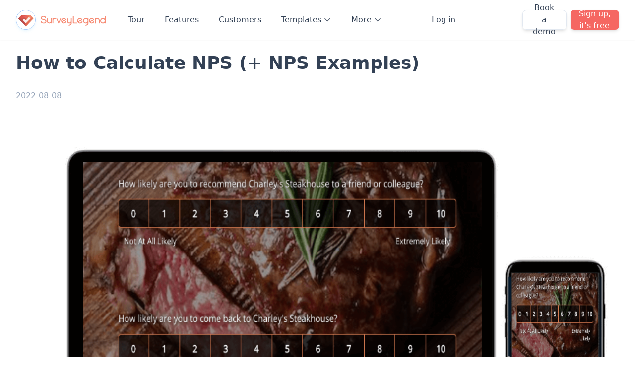

--- FILE ---
content_type: text/html; charset=UTF-8
request_url: https://www.surveylegend.com/nps/how-to-calculate-nps/
body_size: 46586
content:
<!doctype html>
<html lang="en-US">
  <head>
    <meta charset="utf-8">
    <meta name="viewport" content="width=device-width, initial-scale=1">
        <link rel='preload' href='https://www.surveylegend.com/wordpress/wp-content/themes/sage/resources/fonts/ibm-plex-sans-regular-400.woff2' as='font' type='font/woff2' crossorigin='anonymous' />
<link rel='preload' href='https://www.surveylegend.com/wordpress/wp-content/themes/sage/resources/fonts/ibm-plex-sans-regular-700.woff2' as='font' type='font/woff2' crossorigin='anonymous' />
<meta name='robots' content='index, follow, max-image-preview:large, max-snippet:-1, max-video-preview:-1' />
	<style>img:is([sizes="auto" i], [sizes^="auto," i]) { contain-intrinsic-size: 3000px 1500px }</style>
	
	<!-- This site is optimized with the Yoast SEO Premium plugin v26.7 (Yoast SEO v26.7) - https://yoast.com/wordpress/plugins/seo/ -->
	<title>How to Calculate NPS with NPS Examples | SurveyLegend</title>
	<meta name="description" content="Net Promoter Score or NPS helps businesses understand customer experiences. Here is how to calculate NPS using the Net Promoter Score formula." />
	<link rel="canonical" href="https://www.surveylegend.com/nps/how-to-calculate-nps/" />
	<meta property="og:locale" content="en_US" />
	<meta property="og:type" content="article" />
	<meta property="og:title" content="How to Calculate NPS (+ NPS Examples)" />
	<meta property="og:description" content="Net Promoter Score or NPS helps businesses understand customer experiences. Here is how to calculate NPS using the Net Promoter Score formula." />
	<meta property="og:url" content="https://www.surveylegend.com/nps/how-to-calculate-nps/" />
	<meta property="og:site_name" content="SurveyLegend" />
	<meta property="article:publisher" content="http://www.facebook.com/surveylegend/" />
	<meta property="article:published_time" content="2022-08-08T16:44:25+00:00" />
	<meta property="article:modified_time" content="2025-05-09T15:14:55+00:00" />
	<meta property="og:image" content="https://www.surveylegend.com/wordpress/wp-content/uploads/2022/08/NPS-overlay.png" />
	<meta property="og:image:width" content="889" />
	<meta property="og:image:height" content="580" />
	<meta property="og:image:type" content="image/png" />
	<meta name="author" content="Jasko Mahmutovic" />
	<meta name="twitter:card" content="summary_large_image" />
	<meta name="twitter:creator" content="@surveylegend" />
	<meta name="twitter:site" content="@surveylegend" />
	<meta name="twitter:label1" content="Written by" />
	<meta name="twitter:data1" content="Jasko Mahmutovic" />
	<meta name="twitter:label2" content="Est. reading time" />
	<meta name="twitter:data2" content="7 minutes" />
	<script type="application/ld+json" class="yoast-schema-graph">{"@context":"https://schema.org","@graph":[{"@type":"Article","@id":"https://www.surveylegend.com/nps/how-to-calculate-nps/#article","isPartOf":{"@id":"https://www.surveylegend.com/nps/how-to-calculate-nps/"},"author":{"name":"Jasko Mahmutovic","@id":"https://www.surveylegend.com/#/schema/person/c14ffd7801006caeacf1184a82c65f78"},"headline":"How to Calculate NPS (+ NPS Examples)","datePublished":"2022-08-08T16:44:25+00:00","dateModified":"2025-05-09T15:14:55+00:00","mainEntityOfPage":{"@id":"https://www.surveylegend.com/nps/how-to-calculate-nps/"},"wordCount":1265,"publisher":{"@id":"https://www.surveylegend.com/#organization"},"image":{"@id":"https://www.surveylegend.com/nps/how-to-calculate-nps/#primaryimage"},"thumbnailUrl":"https://www.surveylegend.com/wordpress/wp-content/uploads/2022/08/NPS-overlay.png","keywords":["Calculating NPS","Measuring NPS","Net promoter score","net promoter score questionnaire","NPS","NPS survey","NPS survey example","NPS survey results"],"articleSection":["Customer Experience","NPS","Online Survey","Research"],"inLanguage":"en-US"},{"@type":["WebPage","FAQPage"],"@id":"https://www.surveylegend.com/nps/how-to-calculate-nps/","url":"https://www.surveylegend.com/nps/how-to-calculate-nps/","name":"How to Calculate NPS with NPS Examples | SurveyLegend","isPartOf":{"@id":"https://www.surveylegend.com/#website"},"primaryImageOfPage":{"@id":"https://www.surveylegend.com/nps/how-to-calculate-nps/#primaryimage"},"image":{"@id":"https://www.surveylegend.com/nps/how-to-calculate-nps/#primaryimage"},"thumbnailUrl":"https://www.surveylegend.com/wordpress/wp-content/uploads/2022/08/NPS-overlay.png","datePublished":"2022-08-08T16:44:25+00:00","dateModified":"2025-05-09T15:14:55+00:00","description":"Net Promoter Score or NPS helps businesses understand customer experiences. Here is how to calculate NPS using the Net Promoter Score formula.","breadcrumb":{"@id":"https://www.surveylegend.com/nps/how-to-calculate-nps/#breadcrumb"},"mainEntity":[{"@id":"https://www.surveylegend.com/nps/how-to-calculate-nps/#faq-question-1602690782815"},{"@id":"https://www.surveylegend.com/nps/how-to-calculate-nps/#faq-question-1602690783744"},{"@id":"https://www.surveylegend.com/nps/how-to-calculate-nps/#faq-question-1602690783902"},{"@id":"https://www.surveylegend.com/nps/how-to-calculate-nps/#faq-question-1602690784045"}],"inLanguage":"en-US","potentialAction":[{"@type":"ReadAction","target":["https://www.surveylegend.com/nps/how-to-calculate-nps/"]}]},{"@type":"ImageObject","inLanguage":"en-US","@id":"https://www.surveylegend.com/nps/how-to-calculate-nps/#primaryimage","url":"https://www.surveylegend.com/wordpress/wp-content/uploads/2022/08/NPS-overlay.png","contentUrl":"https://www.surveylegend.com/wordpress/wp-content/uploads/2022/08/NPS-overlay.png","width":889,"height":580,"caption":"NPS Survey"},{"@type":"BreadcrumbList","@id":"https://www.surveylegend.com/nps/how-to-calculate-nps/#breadcrumb","itemListElement":[{"@type":"ListItem","position":1,"name":"Home","item":"https://www.surveylegend.com/"},{"@type":"ListItem","position":2,"name":"Blog","item":"https://www.surveylegend.com/blog/"},{"@type":"ListItem","position":3,"name":"How to Calculate NPS (+ NPS Examples)"}]},{"@type":"WebSite","@id":"https://www.surveylegend.com/#website","url":"https://www.surveylegend.com/","name":"SurveyLegend","description":"A joy to get insight","publisher":{"@id":"https://www.surveylegend.com/#organization"},"potentialAction":[{"@type":"SearchAction","target":{"@type":"EntryPoint","urlTemplate":"https://www.surveylegend.com/?s={search_term_string}"},"query-input":{"@type":"PropertyValueSpecification","valueRequired":true,"valueName":"search_term_string"}}],"inLanguage":"en-US"},{"@type":"Organization","@id":"https://www.surveylegend.com/#organization","name":"SurveyLegend","alternateName":"survey legend","url":"https://www.surveylegend.com/","logo":{"@type":"ImageObject","inLanguage":"en-US","@id":"https://www.surveylegend.com/#/schema/logo/image/","url":"/wordpress/wp-content/uploads/2015/12/SurveyLegend-logo-logotype-tagline.png","contentUrl":"/wordpress/wp-content/uploads/2015/12/SurveyLegend-logo-logotype-tagline.png","width":1838,"height":700,"caption":"SurveyLegend"},"image":{"@id":"https://www.surveylegend.com/#/schema/logo/image/"},"sameAs":["http://www.facebook.com/surveylegend/","https://x.com/surveylegend","https://www.crunchbase.com/organization/surveylegend/","https://www.linkedin.com/company/surveylegend/","https://www.instagram.com/surveylegend/","https://github.com/SurveyLegend/","https://www.pinterest.com/SurveyLegend/"],"description":"SurveyLegend is an online survey, form, and poll platform that allows users and organisations to create, distribute, and analyze survey, form, and poll data with ease.","email":"hello@surveylegend.com","telephone":"+46760278388","legalName":"SurveyLegend AB","foundingDate":"2010-09-17","vatID":"SE556819181001","taxID":"556819-1810"},{"@type":"Person","@id":"https://www.surveylegend.com/#/schema/person/c14ffd7801006caeacf1184a82c65f78","name":"Jasko Mahmutovic","description":"Born entrepreneur, passionate leader, motivator, great love for UI &amp; UX design, strong believer in \"less is more”. Big advocate of bootstrapping. BS in Logistics Service Management. I don't create company environments, I create family and team environments.","sameAs":["https://www.SurveyLegend.com"],"url":"https://www.surveylegend.com/author/jasko/"},{"@type":"Question","@id":"https://www.surveylegend.com/nps/how-to-calculate-nps/#faq-question-1602690782815","position":1,"url":"https://www.surveylegend.com/nps/how-to-calculate-nps/#faq-question-1602690782815","name":"What is an NPS?","answerCount":1,"acceptedAnswer":{"@type":"Answer","text":"A Net Promoter Score (NPS) is a customer loyalty score ranging from -100 to 100.","inLanguage":"en-US"},"inLanguage":"en-US"},{"@type":"Question","@id":"https://www.surveylegend.com/nps/how-to-calculate-nps/#faq-question-1602690783744","position":2,"url":"https://www.surveylegend.com/nps/how-to-calculate-nps/#faq-question-1602690783744","name":"What is an NPS survey?","answerCount":1,"acceptedAnswer":{"@type":"Answer","text":"An NPS survey is sent to customers in order to calculate NPS. It asks them how likely they would be to recommend your product or service to a friend or colleague, on a scale of one to ten.","inLanguage":"en-US"},"inLanguage":"en-US"},{"@type":"Question","@id":"https://www.surveylegend.com/nps/how-to-calculate-nps/#faq-question-1602690783902","position":3,"url":"https://www.surveylegend.com/nps/how-to-calculate-nps/#faq-question-1602690783902","name":"What do NPS responses help determine?","answerCount":1,"acceptedAnswer":{"@type":"Answer","text":"NPS responses put customers into three categories: promoters (those likely to recommend your brand), passives (those who could “take it or leave it”), and detractors (those who would not recommend your brand or may actively discourage others from purchasing).","inLanguage":"en-US"},"inLanguage":"en-US"},{"@type":"Question","@id":"https://www.surveylegend.com/nps/how-to-calculate-nps/#faq-question-1602690784045","position":4,"url":"https://www.surveylegend.com/nps/how-to-calculate-nps/#faq-question-1602690784045","name":"What are some NPS survey best practices?","answerCount":1,"acceptedAnswer":{"@type":"Answer","text":"To get good NPS survey results, surveys should be customized, sent at the right time, sent regularly (but not too often), and include follow-up questions.","inLanguage":"en-US"},"inLanguage":"en-US"}]}</script>
	<!-- / Yoast SEO Premium plugin. -->


<link rel="manifest" href="/manifest.json">		<style id="content-control-block-styles">
			@media (max-width: 640px) {
	.cc-hide-on-mobile {
		display: none !important;
	}
}
@media (min-width: 641px) and (max-width: 920px) {
	.cc-hide-on-tablet {
		display: none !important;
	}
}
@media (min-width: 921px) and (max-width: 1440px) {
	.cc-hide-on-desktop {
		display: none !important;
	}
}		</style>
		<style id='global-styles-inline-css'>
:root{--wp--preset--aspect-ratio--square: 1;--wp--preset--aspect-ratio--4-3: 4/3;--wp--preset--aspect-ratio--3-4: 3/4;--wp--preset--aspect-ratio--3-2: 3/2;--wp--preset--aspect-ratio--2-3: 2/3;--wp--preset--aspect-ratio--16-9: 16/9;--wp--preset--aspect-ratio--9-16: 9/16;--wp--preset--color--black: #000;--wp--preset--color--cyan-bluish-gray: #abb8c3;--wp--preset--color--white: #fff;--wp--preset--color--pale-pink: #f78da7;--wp--preset--color--vivid-red: #cf2e2e;--wp--preset--color--luminous-vivid-orange: #ff6900;--wp--preset--color--luminous-vivid-amber: #fcb900;--wp--preset--color--light-green-cyan: #7bdcb5;--wp--preset--color--vivid-green-cyan: #00d084;--wp--preset--color--pale-cyan-blue: #8ed1fc;--wp--preset--color--vivid-cyan-blue: #0693e3;--wp--preset--color--vivid-purple: #9b51e0;--wp--preset--color--transparent: transparent;--wp--preset--color--current: currentcolor;--wp--preset--color--gray-50: #f8fafc;--wp--preset--color--gray-100: #f1f5f9;--wp--preset--color--gray-200: #e2e8f0;--wp--preset--color--gray-300: #cbd5e1;--wp--preset--color--gray-400: #94a3b8;--wp--preset--color--gray-500: #64748b;--wp--preset--color--gray-600: #475569;--wp--preset--color--gray-700: #334155;--wp--preset--color--gray-800: #1e293b;--wp--preset--color--gray-900: #0f172a;--wp--preset--color--gray-950: #020617;--wp--preset--color--neutral-50: #fafafa;--wp--preset--color--neutral-100: #f5f5f5;--wp--preset--color--neutral-200: #e5e5e5;--wp--preset--color--neutral-300: #d4d4d4;--wp--preset--color--neutral-400: #a3a3a3;--wp--preset--color--neutral-500: #737373;--wp--preset--color--neutral-600: #525252;--wp--preset--color--neutral-700: #404040;--wp--preset--color--neutral-800: #262626;--wp--preset--color--neutral-900: #171717;--wp--preset--color--neutral-950: #0a0a0a;--wp--preset--color--green-50: #ecfdf5;--wp--preset--color--green-100: #d1fae5;--wp--preset--color--green-200: #a7f3d0;--wp--preset--color--green-300: #6ee7b7;--wp--preset--color--green-400: #34d399;--wp--preset--color--green-500: #10b981;--wp--preset--color--green-600: #059669;--wp--preset--color--green-700: #047857;--wp--preset--color--green-800: #065f46;--wp--preset--color--green-900: #064e3b;--wp--preset--color--green-950: #022c22;--wp--preset--color--orange-50: #fff7ed;--wp--preset--color--orange-100: #ffedd5;--wp--preset--color--orange-200: #fed7aa;--wp--preset--color--orange-300: #fdba74;--wp--preset--color--orange-400: #fb923c;--wp--preset--color--orange-500: #f97316;--wp--preset--color--orange-600: #ea580c;--wp--preset--color--orange-700: #c2410c;--wp--preset--color--orange-800: #9a3412;--wp--preset--color--orange-900: #7c2d12;--wp--preset--color--orange-950: #431407;--wp--preset--color--yellow-50: #fffbeb;--wp--preset--color--yellow-100: #fef3c7;--wp--preset--color--yellow-200: #fde68a;--wp--preset--color--yellow-300: #fcd34d;--wp--preset--color--yellow-400: #fbbf24;--wp--preset--color--yellow-500: #f59e0b;--wp--preset--color--yellow-600: #d97706;--wp--preset--color--yellow-700: #b45309;--wp--preset--color--yellow-800: #92400e;--wp--preset--color--yellow-900: #78350f;--wp--preset--color--yellow-950: #451a03;--wp--preset--color--purple-50: #eef2ff;--wp--preset--color--purple-100: #e0e7ff;--wp--preset--color--purple-200: #c7d2fe;--wp--preset--color--purple-300: #a5b4fc;--wp--preset--color--purple-400: #818cf8;--wp--preset--color--purple-500: #6366f1;--wp--preset--color--purple-600: #4f46e5;--wp--preset--color--purple-700: #4338ca;--wp--preset--color--purple-800: #3730a3;--wp--preset--color--purple-900: #312e81;--wp--preset--color--purple-950: #1e1b4b;--wp--preset--color--fuchsia-50: #fdf4ff;--wp--preset--color--fuchsia-100: #fae8ff;--wp--preset--color--fuchsia-200: #f5d0fe;--wp--preset--color--fuchsia-300: #f0abfc;--wp--preset--color--fuchsia-400: #e879f9;--wp--preset--color--fuchsia-500: #d946ef;--wp--preset--color--fuchsia-600: #c026d3;--wp--preset--color--fuchsia-700: #a21caf;--wp--preset--color--fuchsia-800: #86198f;--wp--preset--color--fuchsia-900: #701a75;--wp--preset--color--fuchsia-950: #4a044e;--wp--preset--color--blue-50: #eff6ff;--wp--preset--color--blue-100: #dbeafe;--wp--preset--color--blue-200: #bfdbfe;--wp--preset--color--blue-300: #93c5fd;--wp--preset--color--blue-400: #60a5fa;--wp--preset--color--blue-500: #3b82f6;--wp--preset--color--blue-600: #2563eb;--wp--preset--color--blue-700: #1d4ed8;--wp--preset--color--blue-800: #1e40af;--wp--preset--color--blue-900: #1e3a8a;--wp--preset--color--blue-950: #172554;--wp--preset--color--red-50: #fef2f2;--wp--preset--color--red-100: #fee2e2;--wp--preset--color--red-200: #fecaca;--wp--preset--color--red-300: #fca5a5;--wp--preset--color--red-400: #f87171;--wp--preset--color--red-500: #ef4444;--wp--preset--color--red-600: #dc2626;--wp--preset--color--red-700: #b91c1c;--wp--preset--color--red-800: #991b1b;--wp--preset--color--red-900: #7f1d1d;--wp--preset--color--red-950: #450a0a;--wp--preset--color--lavender-light: #9b59b6;--wp--preset--color--lavender-dark: #8e44ad;--wp--preset--color--grape-light: #6a6aeb;--wp--preset--color--grape-dark: #5856d6;--wp--preset--color--pomegranate-light: #e74c3c;--wp--preset--color--pomegranate-dark: #c0392b;--wp--preset--color--watermelon-lighter: #f78b87;--wp--preset--color--watermelon-light: #f56762;--wp--preset--color--watermelon-dark: #de524b;--wp--preset--color--carrot-light: #ffba59;--wp--preset--color--carrot-dark: #ff9900;--wp--preset--color--lemon-light: #ffd670;--wp--preset--color--lemon-dark: #ffcc00;--wp--preset--color--lime-light: #9be9c8;--wp--preset--color--lime-dark: #66ddaa;--wp--preset--color--mint-light: #2ecc71;--wp--preset--color--mint-dark: #27ae60;--wp--preset--color--artichoke-lighter: #1ccaa7;--wp--preset--color--artichoke-light: #1abc9c;--wp--preset--color--artichoke-dark: #16a085;--wp--preset--color--ice-light: #94dbfc;--wp--preset--color--ice-dark: #5ac8fa;--wp--preset--color--sky-lighter: #80bdff;--wp--preset--color--sky-light: #59a8ff;--wp--preset--color--sky-dark: #007aff;--wp--preset--color--ocean-light: #3498db;--wp--preset--color--ocean-dark: #2980b9;--wp--preset--color--concrete-light: #95a5a6;--wp--preset--color--concrete-dark: #7f8c8d;--wp--preset--color--cotton-light: #fafafa;--wp--preset--color--cotton-dark: #eaeaea;--wp--preset--color--coal-light: #34495e;--wp--preset--color--coal-dark: #2c3e50;--wp--preset--gradient--vivid-cyan-blue-to-vivid-purple: linear-gradient(135deg,rgba(6,147,227,1) 0%,rgb(155,81,224) 100%);--wp--preset--gradient--light-green-cyan-to-vivid-green-cyan: linear-gradient(135deg,rgb(122,220,180) 0%,rgb(0,208,130) 100%);--wp--preset--gradient--luminous-vivid-amber-to-luminous-vivid-orange: linear-gradient(135deg,rgba(252,185,0,1) 0%,rgba(255,105,0,1) 100%);--wp--preset--gradient--luminous-vivid-orange-to-vivid-red: linear-gradient(135deg,rgba(255,105,0,1) 0%,rgb(207,46,46) 100%);--wp--preset--gradient--very-light-gray-to-cyan-bluish-gray: linear-gradient(135deg,rgb(238,238,238) 0%,rgb(169,184,195) 100%);--wp--preset--gradient--cool-to-warm-spectrum: linear-gradient(135deg,rgb(74,234,220) 0%,rgb(151,120,209) 20%,rgb(207,42,186) 40%,rgb(238,44,130) 60%,rgb(251,105,98) 80%,rgb(254,248,76) 100%);--wp--preset--gradient--blush-light-purple: linear-gradient(135deg,rgb(255,206,236) 0%,rgb(152,150,240) 100%);--wp--preset--gradient--blush-bordeaux: linear-gradient(135deg,rgb(254,205,165) 0%,rgb(254,45,45) 50%,rgb(107,0,62) 100%);--wp--preset--gradient--luminous-dusk: linear-gradient(135deg,rgb(255,203,112) 0%,rgb(199,81,192) 50%,rgb(65,88,208) 100%);--wp--preset--gradient--pale-ocean: linear-gradient(135deg,rgb(255,245,203) 0%,rgb(182,227,212) 50%,rgb(51,167,181) 100%);--wp--preset--gradient--electric-grass: linear-gradient(135deg,rgb(202,248,128) 0%,rgb(113,206,126) 100%);--wp--preset--gradient--midnight: linear-gradient(135deg,rgb(2,3,129) 0%,rgb(40,116,252) 100%);--wp--preset--font-size--small: 13px;--wp--preset--font-size--medium: 20px;--wp--preset--font-size--large: 36px;--wp--preset--font-size--x-large: 42px;--wp--preset--font-size--xs: 0.75rem;--wp--preset--font-size--sm: 0.875rem;--wp--preset--font-size--base: 1rem;--wp--preset--font-size--lg: 1.125rem;--wp--preset--font-size--xl: 1.25rem;--wp--preset--font-size--2-xl: 1.5rem;--wp--preset--font-size--3-xl: 1.875rem;--wp--preset--font-size--4-xl: 2.25rem;--wp--preset--font-size--5-xl: 3rem;--wp--preset--font-size--6-xl: 3.75rem;--wp--preset--font-size--7-xl: 4.5rem;--wp--preset--font-size--8-xl: 6rem;--wp--preset--font-size--9-xl: 8rem;--wp--preset--font-family--sans: IBM Plex Sans,ui-sans-serif,system-ui,sans-serif,"Apple Color Emoji","Segoe UI Emoji","Segoe UI Symbol","Noto Color Emoji";--wp--preset--font-family--serif: ui-serif,Georgia,Cambria,"Times New Roman",Times,serif;--wp--preset--font-family--mono: IBM Plex Mono,ui-monospace,SFMono-Regular,Menlo,Monaco,Consolas,"Liberation Mono","Courier New",monospace;--wp--preset--font-family--hand: Caveat;--wp--preset--spacing--20: 0.44rem;--wp--preset--spacing--30: 0.67rem;--wp--preset--spacing--40: 1rem;--wp--preset--spacing--50: 1.5rem;--wp--preset--spacing--60: 2.25rem;--wp--preset--spacing--70: 3.38rem;--wp--preset--spacing--80: 5.06rem;--wp--preset--shadow--natural: 6px 6px 9px rgba(0, 0, 0, 0.2);--wp--preset--shadow--deep: 12px 12px 50px rgba(0, 0, 0, 0.4);--wp--preset--shadow--sharp: 6px 6px 0px rgba(0, 0, 0, 0.2);--wp--preset--shadow--outlined: 6px 6px 0px -3px rgba(255, 255, 255, 1), 6px 6px rgba(0, 0, 0, 1);--wp--preset--shadow--crisp: 6px 6px 0px rgba(0, 0, 0, 1);}:where(body) { margin: 0; }.wp-site-blocks > .alignleft { float: left; margin-right: 2em; }.wp-site-blocks > .alignright { float: right; margin-left: 2em; }.wp-site-blocks > .aligncenter { justify-content: center; margin-left: auto; margin-right: auto; }:where(.is-layout-flex){gap: 0.5em;}:where(.is-layout-grid){gap: 0.5em;}.is-layout-flow > .alignleft{float: left;margin-inline-start: 0;margin-inline-end: 2em;}.is-layout-flow > .alignright{float: right;margin-inline-start: 2em;margin-inline-end: 0;}.is-layout-flow > .aligncenter{margin-left: auto !important;margin-right: auto !important;}.is-layout-constrained > .alignleft{float: left;margin-inline-start: 0;margin-inline-end: 2em;}.is-layout-constrained > .alignright{float: right;margin-inline-start: 2em;margin-inline-end: 0;}.is-layout-constrained > .aligncenter{margin-left: auto !important;margin-right: auto !important;}.is-layout-constrained > :where(:not(.alignleft):not(.alignright):not(.alignfull)){margin-left: auto !important;margin-right: auto !important;}body .is-layout-flex{display: flex;}.is-layout-flex{flex-wrap: wrap;align-items: center;}.is-layout-flex > :is(*, div){margin: 0;}body .is-layout-grid{display: grid;}.is-layout-grid > :is(*, div){margin: 0;}body{padding-top: 0px;padding-right: 0px;padding-bottom: 0px;padding-left: 0px;}a:where(:not(.wp-element-button)){text-decoration: underline;}:root :where(.wp-element-button, .wp-block-button__link){background-color: #32373c;border-width: 0;color: #fff;font-family: inherit;font-size: inherit;line-height: inherit;padding: calc(0.667em + 2px) calc(1.333em + 2px);text-decoration: none;}.has-black-color{color: var(--wp--preset--color--black) !important;}.has-cyan-bluish-gray-color{color: var(--wp--preset--color--cyan-bluish-gray) !important;}.has-white-color{color: var(--wp--preset--color--white) !important;}.has-pale-pink-color{color: var(--wp--preset--color--pale-pink) !important;}.has-vivid-red-color{color: var(--wp--preset--color--vivid-red) !important;}.has-luminous-vivid-orange-color{color: var(--wp--preset--color--luminous-vivid-orange) !important;}.has-luminous-vivid-amber-color{color: var(--wp--preset--color--luminous-vivid-amber) !important;}.has-light-green-cyan-color{color: var(--wp--preset--color--light-green-cyan) !important;}.has-vivid-green-cyan-color{color: var(--wp--preset--color--vivid-green-cyan) !important;}.has-pale-cyan-blue-color{color: var(--wp--preset--color--pale-cyan-blue) !important;}.has-vivid-cyan-blue-color{color: var(--wp--preset--color--vivid-cyan-blue) !important;}.has-vivid-purple-color{color: var(--wp--preset--color--vivid-purple) !important;}.has-transparent-color{color: var(--wp--preset--color--transparent) !important;}.has-current-color{color: var(--wp--preset--color--current) !important;}.has-gray-50-color{color: var(--wp--preset--color--gray-50) !important;}.has-gray-100-color{color: var(--wp--preset--color--gray-100) !important;}.has-gray-200-color{color: var(--wp--preset--color--gray-200) !important;}.has-gray-300-color{color: var(--wp--preset--color--gray-300) !important;}.has-gray-400-color{color: var(--wp--preset--color--gray-400) !important;}.has-gray-500-color{color: var(--wp--preset--color--gray-500) !important;}.has-gray-600-color{color: var(--wp--preset--color--gray-600) !important;}.has-gray-700-color{color: var(--wp--preset--color--gray-700) !important;}.has-gray-800-color{color: var(--wp--preset--color--gray-800) !important;}.has-gray-900-color{color: var(--wp--preset--color--gray-900) !important;}.has-gray-950-color{color: var(--wp--preset--color--gray-950) !important;}.has-neutral-50-color{color: var(--wp--preset--color--neutral-50) !important;}.has-neutral-100-color{color: var(--wp--preset--color--neutral-100) !important;}.has-neutral-200-color{color: var(--wp--preset--color--neutral-200) !important;}.has-neutral-300-color{color: var(--wp--preset--color--neutral-300) !important;}.has-neutral-400-color{color: var(--wp--preset--color--neutral-400) !important;}.has-neutral-500-color{color: var(--wp--preset--color--neutral-500) !important;}.has-neutral-600-color{color: var(--wp--preset--color--neutral-600) !important;}.has-neutral-700-color{color: var(--wp--preset--color--neutral-700) !important;}.has-neutral-800-color{color: var(--wp--preset--color--neutral-800) !important;}.has-neutral-900-color{color: var(--wp--preset--color--neutral-900) !important;}.has-neutral-950-color{color: var(--wp--preset--color--neutral-950) !important;}.has-green-50-color{color: var(--wp--preset--color--green-50) !important;}.has-green-100-color{color: var(--wp--preset--color--green-100) !important;}.has-green-200-color{color: var(--wp--preset--color--green-200) !important;}.has-green-300-color{color: var(--wp--preset--color--green-300) !important;}.has-green-400-color{color: var(--wp--preset--color--green-400) !important;}.has-green-500-color{color: var(--wp--preset--color--green-500) !important;}.has-green-600-color{color: var(--wp--preset--color--green-600) !important;}.has-green-700-color{color: var(--wp--preset--color--green-700) !important;}.has-green-800-color{color: var(--wp--preset--color--green-800) !important;}.has-green-900-color{color: var(--wp--preset--color--green-900) !important;}.has-green-950-color{color: var(--wp--preset--color--green-950) !important;}.has-orange-50-color{color: var(--wp--preset--color--orange-50) !important;}.has-orange-100-color{color: var(--wp--preset--color--orange-100) !important;}.has-orange-200-color{color: var(--wp--preset--color--orange-200) !important;}.has-orange-300-color{color: var(--wp--preset--color--orange-300) !important;}.has-orange-400-color{color: var(--wp--preset--color--orange-400) !important;}.has-orange-500-color{color: var(--wp--preset--color--orange-500) !important;}.has-orange-600-color{color: var(--wp--preset--color--orange-600) !important;}.has-orange-700-color{color: var(--wp--preset--color--orange-700) !important;}.has-orange-800-color{color: var(--wp--preset--color--orange-800) !important;}.has-orange-900-color{color: var(--wp--preset--color--orange-900) !important;}.has-orange-950-color{color: var(--wp--preset--color--orange-950) !important;}.has-yellow-50-color{color: var(--wp--preset--color--yellow-50) !important;}.has-yellow-100-color{color: var(--wp--preset--color--yellow-100) !important;}.has-yellow-200-color{color: var(--wp--preset--color--yellow-200) !important;}.has-yellow-300-color{color: var(--wp--preset--color--yellow-300) !important;}.has-yellow-400-color{color: var(--wp--preset--color--yellow-400) !important;}.has-yellow-500-color{color: var(--wp--preset--color--yellow-500) !important;}.has-yellow-600-color{color: var(--wp--preset--color--yellow-600) !important;}.has-yellow-700-color{color: var(--wp--preset--color--yellow-700) !important;}.has-yellow-800-color{color: var(--wp--preset--color--yellow-800) !important;}.has-yellow-900-color{color: var(--wp--preset--color--yellow-900) !important;}.has-yellow-950-color{color: var(--wp--preset--color--yellow-950) !important;}.has-purple-50-color{color: var(--wp--preset--color--purple-50) !important;}.has-purple-100-color{color: var(--wp--preset--color--purple-100) !important;}.has-purple-200-color{color: var(--wp--preset--color--purple-200) !important;}.has-purple-300-color{color: var(--wp--preset--color--purple-300) !important;}.has-purple-400-color{color: var(--wp--preset--color--purple-400) !important;}.has-purple-500-color{color: var(--wp--preset--color--purple-500) !important;}.has-purple-600-color{color: var(--wp--preset--color--purple-600) !important;}.has-purple-700-color{color: var(--wp--preset--color--purple-700) !important;}.has-purple-800-color{color: var(--wp--preset--color--purple-800) !important;}.has-purple-900-color{color: var(--wp--preset--color--purple-900) !important;}.has-purple-950-color{color: var(--wp--preset--color--purple-950) !important;}.has-fuchsia-50-color{color: var(--wp--preset--color--fuchsia-50) !important;}.has-fuchsia-100-color{color: var(--wp--preset--color--fuchsia-100) !important;}.has-fuchsia-200-color{color: var(--wp--preset--color--fuchsia-200) !important;}.has-fuchsia-300-color{color: var(--wp--preset--color--fuchsia-300) !important;}.has-fuchsia-400-color{color: var(--wp--preset--color--fuchsia-400) !important;}.has-fuchsia-500-color{color: var(--wp--preset--color--fuchsia-500) !important;}.has-fuchsia-600-color{color: var(--wp--preset--color--fuchsia-600) !important;}.has-fuchsia-700-color{color: var(--wp--preset--color--fuchsia-700) !important;}.has-fuchsia-800-color{color: var(--wp--preset--color--fuchsia-800) !important;}.has-fuchsia-900-color{color: var(--wp--preset--color--fuchsia-900) !important;}.has-fuchsia-950-color{color: var(--wp--preset--color--fuchsia-950) !important;}.has-blue-50-color{color: var(--wp--preset--color--blue-50) !important;}.has-blue-100-color{color: var(--wp--preset--color--blue-100) !important;}.has-blue-200-color{color: var(--wp--preset--color--blue-200) !important;}.has-blue-300-color{color: var(--wp--preset--color--blue-300) !important;}.has-blue-400-color{color: var(--wp--preset--color--blue-400) !important;}.has-blue-500-color{color: var(--wp--preset--color--blue-500) !important;}.has-blue-600-color{color: var(--wp--preset--color--blue-600) !important;}.has-blue-700-color{color: var(--wp--preset--color--blue-700) !important;}.has-blue-800-color{color: var(--wp--preset--color--blue-800) !important;}.has-blue-900-color{color: var(--wp--preset--color--blue-900) !important;}.has-blue-950-color{color: var(--wp--preset--color--blue-950) !important;}.has-red-50-color{color: var(--wp--preset--color--red-50) !important;}.has-red-100-color{color: var(--wp--preset--color--red-100) !important;}.has-red-200-color{color: var(--wp--preset--color--red-200) !important;}.has-red-300-color{color: var(--wp--preset--color--red-300) !important;}.has-red-400-color{color: var(--wp--preset--color--red-400) !important;}.has-red-500-color{color: var(--wp--preset--color--red-500) !important;}.has-red-600-color{color: var(--wp--preset--color--red-600) !important;}.has-red-700-color{color: var(--wp--preset--color--red-700) !important;}.has-red-800-color{color: var(--wp--preset--color--red-800) !important;}.has-red-900-color{color: var(--wp--preset--color--red-900) !important;}.has-red-950-color{color: var(--wp--preset--color--red-950) !important;}.has-lavender-light-color{color: var(--wp--preset--color--lavender-light) !important;}.has-lavender-dark-color{color: var(--wp--preset--color--lavender-dark) !important;}.has-grape-light-color{color: var(--wp--preset--color--grape-light) !important;}.has-grape-dark-color{color: var(--wp--preset--color--grape-dark) !important;}.has-pomegranate-light-color{color: var(--wp--preset--color--pomegranate-light) !important;}.has-pomegranate-dark-color{color: var(--wp--preset--color--pomegranate-dark) !important;}.has-watermelon-lighter-color{color: var(--wp--preset--color--watermelon-lighter) !important;}.has-watermelon-light-color{color: var(--wp--preset--color--watermelon-light) !important;}.has-watermelon-dark-color{color: var(--wp--preset--color--watermelon-dark) !important;}.has-carrot-light-color{color: var(--wp--preset--color--carrot-light) !important;}.has-carrot-dark-color{color: var(--wp--preset--color--carrot-dark) !important;}.has-lemon-light-color{color: var(--wp--preset--color--lemon-light) !important;}.has-lemon-dark-color{color: var(--wp--preset--color--lemon-dark) !important;}.has-lime-light-color{color: var(--wp--preset--color--lime-light) !important;}.has-lime-dark-color{color: var(--wp--preset--color--lime-dark) !important;}.has-mint-light-color{color: var(--wp--preset--color--mint-light) !important;}.has-mint-dark-color{color: var(--wp--preset--color--mint-dark) !important;}.has-artichoke-lighter-color{color: var(--wp--preset--color--artichoke-lighter) !important;}.has-artichoke-light-color{color: var(--wp--preset--color--artichoke-light) !important;}.has-artichoke-dark-color{color: var(--wp--preset--color--artichoke-dark) !important;}.has-ice-light-color{color: var(--wp--preset--color--ice-light) !important;}.has-ice-dark-color{color: var(--wp--preset--color--ice-dark) !important;}.has-sky-lighter-color{color: var(--wp--preset--color--sky-lighter) !important;}.has-sky-light-color{color: var(--wp--preset--color--sky-light) !important;}.has-sky-dark-color{color: var(--wp--preset--color--sky-dark) !important;}.has-ocean-light-color{color: var(--wp--preset--color--ocean-light) !important;}.has-ocean-dark-color{color: var(--wp--preset--color--ocean-dark) !important;}.has-concrete-light-color{color: var(--wp--preset--color--concrete-light) !important;}.has-concrete-dark-color{color: var(--wp--preset--color--concrete-dark) !important;}.has-cotton-light-color{color: var(--wp--preset--color--cotton-light) !important;}.has-cotton-dark-color{color: var(--wp--preset--color--cotton-dark) !important;}.has-coal-light-color{color: var(--wp--preset--color--coal-light) !important;}.has-coal-dark-color{color: var(--wp--preset--color--coal-dark) !important;}.has-black-background-color{background-color: var(--wp--preset--color--black) !important;}.has-cyan-bluish-gray-background-color{background-color: var(--wp--preset--color--cyan-bluish-gray) !important;}.has-white-background-color{background-color: var(--wp--preset--color--white) !important;}.has-pale-pink-background-color{background-color: var(--wp--preset--color--pale-pink) !important;}.has-vivid-red-background-color{background-color: var(--wp--preset--color--vivid-red) !important;}.has-luminous-vivid-orange-background-color{background-color: var(--wp--preset--color--luminous-vivid-orange) !important;}.has-luminous-vivid-amber-background-color{background-color: var(--wp--preset--color--luminous-vivid-amber) !important;}.has-light-green-cyan-background-color{background-color: var(--wp--preset--color--light-green-cyan) !important;}.has-vivid-green-cyan-background-color{background-color: var(--wp--preset--color--vivid-green-cyan) !important;}.has-pale-cyan-blue-background-color{background-color: var(--wp--preset--color--pale-cyan-blue) !important;}.has-vivid-cyan-blue-background-color{background-color: var(--wp--preset--color--vivid-cyan-blue) !important;}.has-vivid-purple-background-color{background-color: var(--wp--preset--color--vivid-purple) !important;}.has-transparent-background-color{background-color: var(--wp--preset--color--transparent) !important;}.has-current-background-color{background-color: var(--wp--preset--color--current) !important;}.has-gray-50-background-color{background-color: var(--wp--preset--color--gray-50) !important;}.has-gray-100-background-color{background-color: var(--wp--preset--color--gray-100) !important;}.has-gray-200-background-color{background-color: var(--wp--preset--color--gray-200) !important;}.has-gray-300-background-color{background-color: var(--wp--preset--color--gray-300) !important;}.has-gray-400-background-color{background-color: var(--wp--preset--color--gray-400) !important;}.has-gray-500-background-color{background-color: var(--wp--preset--color--gray-500) !important;}.has-gray-600-background-color{background-color: var(--wp--preset--color--gray-600) !important;}.has-gray-700-background-color{background-color: var(--wp--preset--color--gray-700) !important;}.has-gray-800-background-color{background-color: var(--wp--preset--color--gray-800) !important;}.has-gray-900-background-color{background-color: var(--wp--preset--color--gray-900) !important;}.has-gray-950-background-color{background-color: var(--wp--preset--color--gray-950) !important;}.has-neutral-50-background-color{background-color: var(--wp--preset--color--neutral-50) !important;}.has-neutral-100-background-color{background-color: var(--wp--preset--color--neutral-100) !important;}.has-neutral-200-background-color{background-color: var(--wp--preset--color--neutral-200) !important;}.has-neutral-300-background-color{background-color: var(--wp--preset--color--neutral-300) !important;}.has-neutral-400-background-color{background-color: var(--wp--preset--color--neutral-400) !important;}.has-neutral-500-background-color{background-color: var(--wp--preset--color--neutral-500) !important;}.has-neutral-600-background-color{background-color: var(--wp--preset--color--neutral-600) !important;}.has-neutral-700-background-color{background-color: var(--wp--preset--color--neutral-700) !important;}.has-neutral-800-background-color{background-color: var(--wp--preset--color--neutral-800) !important;}.has-neutral-900-background-color{background-color: var(--wp--preset--color--neutral-900) !important;}.has-neutral-950-background-color{background-color: var(--wp--preset--color--neutral-950) !important;}.has-green-50-background-color{background-color: var(--wp--preset--color--green-50) !important;}.has-green-100-background-color{background-color: var(--wp--preset--color--green-100) !important;}.has-green-200-background-color{background-color: var(--wp--preset--color--green-200) !important;}.has-green-300-background-color{background-color: var(--wp--preset--color--green-300) !important;}.has-green-400-background-color{background-color: var(--wp--preset--color--green-400) !important;}.has-green-500-background-color{background-color: var(--wp--preset--color--green-500) !important;}.has-green-600-background-color{background-color: var(--wp--preset--color--green-600) !important;}.has-green-700-background-color{background-color: var(--wp--preset--color--green-700) !important;}.has-green-800-background-color{background-color: var(--wp--preset--color--green-800) !important;}.has-green-900-background-color{background-color: var(--wp--preset--color--green-900) !important;}.has-green-950-background-color{background-color: var(--wp--preset--color--green-950) !important;}.has-orange-50-background-color{background-color: var(--wp--preset--color--orange-50) !important;}.has-orange-100-background-color{background-color: var(--wp--preset--color--orange-100) !important;}.has-orange-200-background-color{background-color: var(--wp--preset--color--orange-200) !important;}.has-orange-300-background-color{background-color: var(--wp--preset--color--orange-300) !important;}.has-orange-400-background-color{background-color: var(--wp--preset--color--orange-400) !important;}.has-orange-500-background-color{background-color: var(--wp--preset--color--orange-500) !important;}.has-orange-600-background-color{background-color: var(--wp--preset--color--orange-600) !important;}.has-orange-700-background-color{background-color: var(--wp--preset--color--orange-700) !important;}.has-orange-800-background-color{background-color: var(--wp--preset--color--orange-800) !important;}.has-orange-900-background-color{background-color: var(--wp--preset--color--orange-900) !important;}.has-orange-950-background-color{background-color: var(--wp--preset--color--orange-950) !important;}.has-yellow-50-background-color{background-color: var(--wp--preset--color--yellow-50) !important;}.has-yellow-100-background-color{background-color: var(--wp--preset--color--yellow-100) !important;}.has-yellow-200-background-color{background-color: var(--wp--preset--color--yellow-200) !important;}.has-yellow-300-background-color{background-color: var(--wp--preset--color--yellow-300) !important;}.has-yellow-400-background-color{background-color: var(--wp--preset--color--yellow-400) !important;}.has-yellow-500-background-color{background-color: var(--wp--preset--color--yellow-500) !important;}.has-yellow-600-background-color{background-color: var(--wp--preset--color--yellow-600) !important;}.has-yellow-700-background-color{background-color: var(--wp--preset--color--yellow-700) !important;}.has-yellow-800-background-color{background-color: var(--wp--preset--color--yellow-800) !important;}.has-yellow-900-background-color{background-color: var(--wp--preset--color--yellow-900) !important;}.has-yellow-950-background-color{background-color: var(--wp--preset--color--yellow-950) !important;}.has-purple-50-background-color{background-color: var(--wp--preset--color--purple-50) !important;}.has-purple-100-background-color{background-color: var(--wp--preset--color--purple-100) !important;}.has-purple-200-background-color{background-color: var(--wp--preset--color--purple-200) !important;}.has-purple-300-background-color{background-color: var(--wp--preset--color--purple-300) !important;}.has-purple-400-background-color{background-color: var(--wp--preset--color--purple-400) !important;}.has-purple-500-background-color{background-color: var(--wp--preset--color--purple-500) !important;}.has-purple-600-background-color{background-color: var(--wp--preset--color--purple-600) !important;}.has-purple-700-background-color{background-color: var(--wp--preset--color--purple-700) !important;}.has-purple-800-background-color{background-color: var(--wp--preset--color--purple-800) !important;}.has-purple-900-background-color{background-color: var(--wp--preset--color--purple-900) !important;}.has-purple-950-background-color{background-color: var(--wp--preset--color--purple-950) !important;}.has-fuchsia-50-background-color{background-color: var(--wp--preset--color--fuchsia-50) !important;}.has-fuchsia-100-background-color{background-color: var(--wp--preset--color--fuchsia-100) !important;}.has-fuchsia-200-background-color{background-color: var(--wp--preset--color--fuchsia-200) !important;}.has-fuchsia-300-background-color{background-color: var(--wp--preset--color--fuchsia-300) !important;}.has-fuchsia-400-background-color{background-color: var(--wp--preset--color--fuchsia-400) !important;}.has-fuchsia-500-background-color{background-color: var(--wp--preset--color--fuchsia-500) !important;}.has-fuchsia-600-background-color{background-color: var(--wp--preset--color--fuchsia-600) !important;}.has-fuchsia-700-background-color{background-color: var(--wp--preset--color--fuchsia-700) !important;}.has-fuchsia-800-background-color{background-color: var(--wp--preset--color--fuchsia-800) !important;}.has-fuchsia-900-background-color{background-color: var(--wp--preset--color--fuchsia-900) !important;}.has-fuchsia-950-background-color{background-color: var(--wp--preset--color--fuchsia-950) !important;}.has-blue-50-background-color{background-color: var(--wp--preset--color--blue-50) !important;}.has-blue-100-background-color{background-color: var(--wp--preset--color--blue-100) !important;}.has-blue-200-background-color{background-color: var(--wp--preset--color--blue-200) !important;}.has-blue-300-background-color{background-color: var(--wp--preset--color--blue-300) !important;}.has-blue-400-background-color{background-color: var(--wp--preset--color--blue-400) !important;}.has-blue-500-background-color{background-color: var(--wp--preset--color--blue-500) !important;}.has-blue-600-background-color{background-color: var(--wp--preset--color--blue-600) !important;}.has-blue-700-background-color{background-color: var(--wp--preset--color--blue-700) !important;}.has-blue-800-background-color{background-color: var(--wp--preset--color--blue-800) !important;}.has-blue-900-background-color{background-color: var(--wp--preset--color--blue-900) !important;}.has-blue-950-background-color{background-color: var(--wp--preset--color--blue-950) !important;}.has-red-50-background-color{background-color: var(--wp--preset--color--red-50) !important;}.has-red-100-background-color{background-color: var(--wp--preset--color--red-100) !important;}.has-red-200-background-color{background-color: var(--wp--preset--color--red-200) !important;}.has-red-300-background-color{background-color: var(--wp--preset--color--red-300) !important;}.has-red-400-background-color{background-color: var(--wp--preset--color--red-400) !important;}.has-red-500-background-color{background-color: var(--wp--preset--color--red-500) !important;}.has-red-600-background-color{background-color: var(--wp--preset--color--red-600) !important;}.has-red-700-background-color{background-color: var(--wp--preset--color--red-700) !important;}.has-red-800-background-color{background-color: var(--wp--preset--color--red-800) !important;}.has-red-900-background-color{background-color: var(--wp--preset--color--red-900) !important;}.has-red-950-background-color{background-color: var(--wp--preset--color--red-950) !important;}.has-lavender-light-background-color{background-color: var(--wp--preset--color--lavender-light) !important;}.has-lavender-dark-background-color{background-color: var(--wp--preset--color--lavender-dark) !important;}.has-grape-light-background-color{background-color: var(--wp--preset--color--grape-light) !important;}.has-grape-dark-background-color{background-color: var(--wp--preset--color--grape-dark) !important;}.has-pomegranate-light-background-color{background-color: var(--wp--preset--color--pomegranate-light) !important;}.has-pomegranate-dark-background-color{background-color: var(--wp--preset--color--pomegranate-dark) !important;}.has-watermelon-lighter-background-color{background-color: var(--wp--preset--color--watermelon-lighter) !important;}.has-watermelon-light-background-color{background-color: var(--wp--preset--color--watermelon-light) !important;}.has-watermelon-dark-background-color{background-color: var(--wp--preset--color--watermelon-dark) !important;}.has-carrot-light-background-color{background-color: var(--wp--preset--color--carrot-light) !important;}.has-carrot-dark-background-color{background-color: var(--wp--preset--color--carrot-dark) !important;}.has-lemon-light-background-color{background-color: var(--wp--preset--color--lemon-light) !important;}.has-lemon-dark-background-color{background-color: var(--wp--preset--color--lemon-dark) !important;}.has-lime-light-background-color{background-color: var(--wp--preset--color--lime-light) !important;}.has-lime-dark-background-color{background-color: var(--wp--preset--color--lime-dark) !important;}.has-mint-light-background-color{background-color: var(--wp--preset--color--mint-light) !important;}.has-mint-dark-background-color{background-color: var(--wp--preset--color--mint-dark) !important;}.has-artichoke-lighter-background-color{background-color: var(--wp--preset--color--artichoke-lighter) !important;}.has-artichoke-light-background-color{background-color: var(--wp--preset--color--artichoke-light) !important;}.has-artichoke-dark-background-color{background-color: var(--wp--preset--color--artichoke-dark) !important;}.has-ice-light-background-color{background-color: var(--wp--preset--color--ice-light) !important;}.has-ice-dark-background-color{background-color: var(--wp--preset--color--ice-dark) !important;}.has-sky-lighter-background-color{background-color: var(--wp--preset--color--sky-lighter) !important;}.has-sky-light-background-color{background-color: var(--wp--preset--color--sky-light) !important;}.has-sky-dark-background-color{background-color: var(--wp--preset--color--sky-dark) !important;}.has-ocean-light-background-color{background-color: var(--wp--preset--color--ocean-light) !important;}.has-ocean-dark-background-color{background-color: var(--wp--preset--color--ocean-dark) !important;}.has-concrete-light-background-color{background-color: var(--wp--preset--color--concrete-light) !important;}.has-concrete-dark-background-color{background-color: var(--wp--preset--color--concrete-dark) !important;}.has-cotton-light-background-color{background-color: var(--wp--preset--color--cotton-light) !important;}.has-cotton-dark-background-color{background-color: var(--wp--preset--color--cotton-dark) !important;}.has-coal-light-background-color{background-color: var(--wp--preset--color--coal-light) !important;}.has-coal-dark-background-color{background-color: var(--wp--preset--color--coal-dark) !important;}.has-black-border-color{border-color: var(--wp--preset--color--black) !important;}.has-cyan-bluish-gray-border-color{border-color: var(--wp--preset--color--cyan-bluish-gray) !important;}.has-white-border-color{border-color: var(--wp--preset--color--white) !important;}.has-pale-pink-border-color{border-color: var(--wp--preset--color--pale-pink) !important;}.has-vivid-red-border-color{border-color: var(--wp--preset--color--vivid-red) !important;}.has-luminous-vivid-orange-border-color{border-color: var(--wp--preset--color--luminous-vivid-orange) !important;}.has-luminous-vivid-amber-border-color{border-color: var(--wp--preset--color--luminous-vivid-amber) !important;}.has-light-green-cyan-border-color{border-color: var(--wp--preset--color--light-green-cyan) !important;}.has-vivid-green-cyan-border-color{border-color: var(--wp--preset--color--vivid-green-cyan) !important;}.has-pale-cyan-blue-border-color{border-color: var(--wp--preset--color--pale-cyan-blue) !important;}.has-vivid-cyan-blue-border-color{border-color: var(--wp--preset--color--vivid-cyan-blue) !important;}.has-vivid-purple-border-color{border-color: var(--wp--preset--color--vivid-purple) !important;}.has-transparent-border-color{border-color: var(--wp--preset--color--transparent) !important;}.has-current-border-color{border-color: var(--wp--preset--color--current) !important;}.has-gray-50-border-color{border-color: var(--wp--preset--color--gray-50) !important;}.has-gray-100-border-color{border-color: var(--wp--preset--color--gray-100) !important;}.has-gray-200-border-color{border-color: var(--wp--preset--color--gray-200) !important;}.has-gray-300-border-color{border-color: var(--wp--preset--color--gray-300) !important;}.has-gray-400-border-color{border-color: var(--wp--preset--color--gray-400) !important;}.has-gray-500-border-color{border-color: var(--wp--preset--color--gray-500) !important;}.has-gray-600-border-color{border-color: var(--wp--preset--color--gray-600) !important;}.has-gray-700-border-color{border-color: var(--wp--preset--color--gray-700) !important;}.has-gray-800-border-color{border-color: var(--wp--preset--color--gray-800) !important;}.has-gray-900-border-color{border-color: var(--wp--preset--color--gray-900) !important;}.has-gray-950-border-color{border-color: var(--wp--preset--color--gray-950) !important;}.has-neutral-50-border-color{border-color: var(--wp--preset--color--neutral-50) !important;}.has-neutral-100-border-color{border-color: var(--wp--preset--color--neutral-100) !important;}.has-neutral-200-border-color{border-color: var(--wp--preset--color--neutral-200) !important;}.has-neutral-300-border-color{border-color: var(--wp--preset--color--neutral-300) !important;}.has-neutral-400-border-color{border-color: var(--wp--preset--color--neutral-400) !important;}.has-neutral-500-border-color{border-color: var(--wp--preset--color--neutral-500) !important;}.has-neutral-600-border-color{border-color: var(--wp--preset--color--neutral-600) !important;}.has-neutral-700-border-color{border-color: var(--wp--preset--color--neutral-700) !important;}.has-neutral-800-border-color{border-color: var(--wp--preset--color--neutral-800) !important;}.has-neutral-900-border-color{border-color: var(--wp--preset--color--neutral-900) !important;}.has-neutral-950-border-color{border-color: var(--wp--preset--color--neutral-950) !important;}.has-green-50-border-color{border-color: var(--wp--preset--color--green-50) !important;}.has-green-100-border-color{border-color: var(--wp--preset--color--green-100) !important;}.has-green-200-border-color{border-color: var(--wp--preset--color--green-200) !important;}.has-green-300-border-color{border-color: var(--wp--preset--color--green-300) !important;}.has-green-400-border-color{border-color: var(--wp--preset--color--green-400) !important;}.has-green-500-border-color{border-color: var(--wp--preset--color--green-500) !important;}.has-green-600-border-color{border-color: var(--wp--preset--color--green-600) !important;}.has-green-700-border-color{border-color: var(--wp--preset--color--green-700) !important;}.has-green-800-border-color{border-color: var(--wp--preset--color--green-800) !important;}.has-green-900-border-color{border-color: var(--wp--preset--color--green-900) !important;}.has-green-950-border-color{border-color: var(--wp--preset--color--green-950) !important;}.has-orange-50-border-color{border-color: var(--wp--preset--color--orange-50) !important;}.has-orange-100-border-color{border-color: var(--wp--preset--color--orange-100) !important;}.has-orange-200-border-color{border-color: var(--wp--preset--color--orange-200) !important;}.has-orange-300-border-color{border-color: var(--wp--preset--color--orange-300) !important;}.has-orange-400-border-color{border-color: var(--wp--preset--color--orange-400) !important;}.has-orange-500-border-color{border-color: var(--wp--preset--color--orange-500) !important;}.has-orange-600-border-color{border-color: var(--wp--preset--color--orange-600) !important;}.has-orange-700-border-color{border-color: var(--wp--preset--color--orange-700) !important;}.has-orange-800-border-color{border-color: var(--wp--preset--color--orange-800) !important;}.has-orange-900-border-color{border-color: var(--wp--preset--color--orange-900) !important;}.has-orange-950-border-color{border-color: var(--wp--preset--color--orange-950) !important;}.has-yellow-50-border-color{border-color: var(--wp--preset--color--yellow-50) !important;}.has-yellow-100-border-color{border-color: var(--wp--preset--color--yellow-100) !important;}.has-yellow-200-border-color{border-color: var(--wp--preset--color--yellow-200) !important;}.has-yellow-300-border-color{border-color: var(--wp--preset--color--yellow-300) !important;}.has-yellow-400-border-color{border-color: var(--wp--preset--color--yellow-400) !important;}.has-yellow-500-border-color{border-color: var(--wp--preset--color--yellow-500) !important;}.has-yellow-600-border-color{border-color: var(--wp--preset--color--yellow-600) !important;}.has-yellow-700-border-color{border-color: var(--wp--preset--color--yellow-700) !important;}.has-yellow-800-border-color{border-color: var(--wp--preset--color--yellow-800) !important;}.has-yellow-900-border-color{border-color: var(--wp--preset--color--yellow-900) !important;}.has-yellow-950-border-color{border-color: var(--wp--preset--color--yellow-950) !important;}.has-purple-50-border-color{border-color: var(--wp--preset--color--purple-50) !important;}.has-purple-100-border-color{border-color: var(--wp--preset--color--purple-100) !important;}.has-purple-200-border-color{border-color: var(--wp--preset--color--purple-200) !important;}.has-purple-300-border-color{border-color: var(--wp--preset--color--purple-300) !important;}.has-purple-400-border-color{border-color: var(--wp--preset--color--purple-400) !important;}.has-purple-500-border-color{border-color: var(--wp--preset--color--purple-500) !important;}.has-purple-600-border-color{border-color: var(--wp--preset--color--purple-600) !important;}.has-purple-700-border-color{border-color: var(--wp--preset--color--purple-700) !important;}.has-purple-800-border-color{border-color: var(--wp--preset--color--purple-800) !important;}.has-purple-900-border-color{border-color: var(--wp--preset--color--purple-900) !important;}.has-purple-950-border-color{border-color: var(--wp--preset--color--purple-950) !important;}.has-fuchsia-50-border-color{border-color: var(--wp--preset--color--fuchsia-50) !important;}.has-fuchsia-100-border-color{border-color: var(--wp--preset--color--fuchsia-100) !important;}.has-fuchsia-200-border-color{border-color: var(--wp--preset--color--fuchsia-200) !important;}.has-fuchsia-300-border-color{border-color: var(--wp--preset--color--fuchsia-300) !important;}.has-fuchsia-400-border-color{border-color: var(--wp--preset--color--fuchsia-400) !important;}.has-fuchsia-500-border-color{border-color: var(--wp--preset--color--fuchsia-500) !important;}.has-fuchsia-600-border-color{border-color: var(--wp--preset--color--fuchsia-600) !important;}.has-fuchsia-700-border-color{border-color: var(--wp--preset--color--fuchsia-700) !important;}.has-fuchsia-800-border-color{border-color: var(--wp--preset--color--fuchsia-800) !important;}.has-fuchsia-900-border-color{border-color: var(--wp--preset--color--fuchsia-900) !important;}.has-fuchsia-950-border-color{border-color: var(--wp--preset--color--fuchsia-950) !important;}.has-blue-50-border-color{border-color: var(--wp--preset--color--blue-50) !important;}.has-blue-100-border-color{border-color: var(--wp--preset--color--blue-100) !important;}.has-blue-200-border-color{border-color: var(--wp--preset--color--blue-200) !important;}.has-blue-300-border-color{border-color: var(--wp--preset--color--blue-300) !important;}.has-blue-400-border-color{border-color: var(--wp--preset--color--blue-400) !important;}.has-blue-500-border-color{border-color: var(--wp--preset--color--blue-500) !important;}.has-blue-600-border-color{border-color: var(--wp--preset--color--blue-600) !important;}.has-blue-700-border-color{border-color: var(--wp--preset--color--blue-700) !important;}.has-blue-800-border-color{border-color: var(--wp--preset--color--blue-800) !important;}.has-blue-900-border-color{border-color: var(--wp--preset--color--blue-900) !important;}.has-blue-950-border-color{border-color: var(--wp--preset--color--blue-950) !important;}.has-red-50-border-color{border-color: var(--wp--preset--color--red-50) !important;}.has-red-100-border-color{border-color: var(--wp--preset--color--red-100) !important;}.has-red-200-border-color{border-color: var(--wp--preset--color--red-200) !important;}.has-red-300-border-color{border-color: var(--wp--preset--color--red-300) !important;}.has-red-400-border-color{border-color: var(--wp--preset--color--red-400) !important;}.has-red-500-border-color{border-color: var(--wp--preset--color--red-500) !important;}.has-red-600-border-color{border-color: var(--wp--preset--color--red-600) !important;}.has-red-700-border-color{border-color: var(--wp--preset--color--red-700) !important;}.has-red-800-border-color{border-color: var(--wp--preset--color--red-800) !important;}.has-red-900-border-color{border-color: var(--wp--preset--color--red-900) !important;}.has-red-950-border-color{border-color: var(--wp--preset--color--red-950) !important;}.has-lavender-light-border-color{border-color: var(--wp--preset--color--lavender-light) !important;}.has-lavender-dark-border-color{border-color: var(--wp--preset--color--lavender-dark) !important;}.has-grape-light-border-color{border-color: var(--wp--preset--color--grape-light) !important;}.has-grape-dark-border-color{border-color: var(--wp--preset--color--grape-dark) !important;}.has-pomegranate-light-border-color{border-color: var(--wp--preset--color--pomegranate-light) !important;}.has-pomegranate-dark-border-color{border-color: var(--wp--preset--color--pomegranate-dark) !important;}.has-watermelon-lighter-border-color{border-color: var(--wp--preset--color--watermelon-lighter) !important;}.has-watermelon-light-border-color{border-color: var(--wp--preset--color--watermelon-light) !important;}.has-watermelon-dark-border-color{border-color: var(--wp--preset--color--watermelon-dark) !important;}.has-carrot-light-border-color{border-color: var(--wp--preset--color--carrot-light) !important;}.has-carrot-dark-border-color{border-color: var(--wp--preset--color--carrot-dark) !important;}.has-lemon-light-border-color{border-color: var(--wp--preset--color--lemon-light) !important;}.has-lemon-dark-border-color{border-color: var(--wp--preset--color--lemon-dark) !important;}.has-lime-light-border-color{border-color: var(--wp--preset--color--lime-light) !important;}.has-lime-dark-border-color{border-color: var(--wp--preset--color--lime-dark) !important;}.has-mint-light-border-color{border-color: var(--wp--preset--color--mint-light) !important;}.has-mint-dark-border-color{border-color: var(--wp--preset--color--mint-dark) !important;}.has-artichoke-lighter-border-color{border-color: var(--wp--preset--color--artichoke-lighter) !important;}.has-artichoke-light-border-color{border-color: var(--wp--preset--color--artichoke-light) !important;}.has-artichoke-dark-border-color{border-color: var(--wp--preset--color--artichoke-dark) !important;}.has-ice-light-border-color{border-color: var(--wp--preset--color--ice-light) !important;}.has-ice-dark-border-color{border-color: var(--wp--preset--color--ice-dark) !important;}.has-sky-lighter-border-color{border-color: var(--wp--preset--color--sky-lighter) !important;}.has-sky-light-border-color{border-color: var(--wp--preset--color--sky-light) !important;}.has-sky-dark-border-color{border-color: var(--wp--preset--color--sky-dark) !important;}.has-ocean-light-border-color{border-color: var(--wp--preset--color--ocean-light) !important;}.has-ocean-dark-border-color{border-color: var(--wp--preset--color--ocean-dark) !important;}.has-concrete-light-border-color{border-color: var(--wp--preset--color--concrete-light) !important;}.has-concrete-dark-border-color{border-color: var(--wp--preset--color--concrete-dark) !important;}.has-cotton-light-border-color{border-color: var(--wp--preset--color--cotton-light) !important;}.has-cotton-dark-border-color{border-color: var(--wp--preset--color--cotton-dark) !important;}.has-coal-light-border-color{border-color: var(--wp--preset--color--coal-light) !important;}.has-coal-dark-border-color{border-color: var(--wp--preset--color--coal-dark) !important;}.has-vivid-cyan-blue-to-vivid-purple-gradient-background{background: var(--wp--preset--gradient--vivid-cyan-blue-to-vivid-purple) !important;}.has-light-green-cyan-to-vivid-green-cyan-gradient-background{background: var(--wp--preset--gradient--light-green-cyan-to-vivid-green-cyan) !important;}.has-luminous-vivid-amber-to-luminous-vivid-orange-gradient-background{background: var(--wp--preset--gradient--luminous-vivid-amber-to-luminous-vivid-orange) !important;}.has-luminous-vivid-orange-to-vivid-red-gradient-background{background: var(--wp--preset--gradient--luminous-vivid-orange-to-vivid-red) !important;}.has-very-light-gray-to-cyan-bluish-gray-gradient-background{background: var(--wp--preset--gradient--very-light-gray-to-cyan-bluish-gray) !important;}.has-cool-to-warm-spectrum-gradient-background{background: var(--wp--preset--gradient--cool-to-warm-spectrum) !important;}.has-blush-light-purple-gradient-background{background: var(--wp--preset--gradient--blush-light-purple) !important;}.has-blush-bordeaux-gradient-background{background: var(--wp--preset--gradient--blush-bordeaux) !important;}.has-luminous-dusk-gradient-background{background: var(--wp--preset--gradient--luminous-dusk) !important;}.has-pale-ocean-gradient-background{background: var(--wp--preset--gradient--pale-ocean) !important;}.has-electric-grass-gradient-background{background: var(--wp--preset--gradient--electric-grass) !important;}.has-midnight-gradient-background{background: var(--wp--preset--gradient--midnight) !important;}.has-small-font-size{font-size: var(--wp--preset--font-size--small) !important;}.has-medium-font-size{font-size: var(--wp--preset--font-size--medium) !important;}.has-large-font-size{font-size: var(--wp--preset--font-size--large) !important;}.has-x-large-font-size{font-size: var(--wp--preset--font-size--x-large) !important;}.has-xs-font-size{font-size: var(--wp--preset--font-size--xs) !important;}.has-sm-font-size{font-size: var(--wp--preset--font-size--sm) !important;}.has-base-font-size{font-size: var(--wp--preset--font-size--base) !important;}.has-lg-font-size{font-size: var(--wp--preset--font-size--lg) !important;}.has-xl-font-size{font-size: var(--wp--preset--font-size--xl) !important;}.has-2-xl-font-size{font-size: var(--wp--preset--font-size--2-xl) !important;}.has-3-xl-font-size{font-size: var(--wp--preset--font-size--3-xl) !important;}.has-4-xl-font-size{font-size: var(--wp--preset--font-size--4-xl) !important;}.has-5-xl-font-size{font-size: var(--wp--preset--font-size--5-xl) !important;}.has-6-xl-font-size{font-size: var(--wp--preset--font-size--6-xl) !important;}.has-7-xl-font-size{font-size: var(--wp--preset--font-size--7-xl) !important;}.has-8-xl-font-size{font-size: var(--wp--preset--font-size--8-xl) !important;}.has-9-xl-font-size{font-size: var(--wp--preset--font-size--9-xl) !important;}.has-sans-font-family{font-family: var(--wp--preset--font-family--sans) !important;}.has-serif-font-family{font-family: var(--wp--preset--font-family--serif) !important;}.has-mono-font-family{font-family: var(--wp--preset--font-family--mono) !important;}.has-hand-font-family{font-family: var(--wp--preset--font-family--hand) !important;}
:where(.wp-block-post-template.is-layout-flex){gap: 1.25em;}:where(.wp-block-post-template.is-layout-grid){gap: 1.25em;}
:where(.wp-block-columns.is-layout-flex){gap: 2em;}:where(.wp-block-columns.is-layout-grid){gap: 2em;}
:root :where(.wp-block-pullquote){font-size: 1.5em;line-height: 1.6;}
</style>
<style id='cookie-law-info-gdpr-inline-css'>
.cli-modal-content, .cli-tab-content { background-color: #ffffff; }.cli-privacy-content-text, .cli-modal .cli-modal-dialog, .cli-tab-container p, a.cli-privacy-readmore { color: #000000; }.cli-tab-header { background-color: #f2f2f2; }.cli-tab-header, .cli-tab-header a.cli-nav-link,span.cli-necessary-caption,.cli-switch .cli-slider:after { color: #000000; }.cli-switch .cli-slider:before { background-color: #ffffff; }.cli-switch input:checked + .cli-slider:before { background-color: #ffffff; }.cli-switch .cli-slider { background-color: #e3e1e8; }.cli-switch input:checked + .cli-slider { background-color: #28a745; }.cli-modal-close svg { fill: #000000; }.cli-tab-footer .wt-cli-privacy-accept-all-btn { background-color: #00acad; color: #ffffff}.cli-tab-footer .wt-cli-privacy-accept-btn { background-color: #00acad; color: #ffffff}.cli-tab-header a:before{ border-right: 1px solid #000000; border-bottom: 1px solid #000000; }
</style>
<style>
*,:after,:before{--tw-border-spacing-x:0;--tw-border-spacing-y:0;--tw-translate-x:0;--tw-translate-y:0;--tw-rotate:0;--tw-skew-x:0;--tw-skew-y:0;--tw-scale-x:1;--tw-scale-y:1;--tw-pan-x: ;--tw-pan-y: ;--tw-pinch-zoom: ;--tw-scroll-snap-strictness:proximity;--tw-gradient-from-position: ;--tw-gradient-via-position: ;--tw-gradient-to-position: ;--tw-ordinal: ;--tw-slashed-zero: ;--tw-numeric-figure: ;--tw-numeric-spacing: ;--tw-numeric-fraction: ;--tw-ring-inset: ;--tw-ring-offset-width:0px;--tw-ring-offset-color:#fff;--tw-ring-color:rgba(59,130,246,.5);--tw-ring-offset-shadow:0 0 transparent;--tw-ring-shadow:0 0 transparent;--tw-shadow:0 0 transparent;--tw-shadow-colored:0 0 transparent;--tw-blur: ;--tw-brightness: ;--tw-contrast: ;--tw-grayscale: ;--tw-hue-rotate: ;--tw-invert: ;--tw-saturate: ;--tw-sepia: ;--tw-drop-shadow: ;--tw-backdrop-blur: ;--tw-backdrop-brightness: ;--tw-backdrop-contrast: ;--tw-backdrop-grayscale: ;--tw-backdrop-hue-rotate: ;--tw-backdrop-invert: ;--tw-backdrop-opacity: ;--tw-backdrop-saturate: ;--tw-backdrop-sepia: ;--tw-contain-size: ;--tw-contain-layout: ;--tw-contain-paint: ;--tw-contain-style: }::-ms-backdrop{--tw-border-spacing-x:0;--tw-border-spacing-y:0;--tw-translate-x:0;--tw-translate-y:0;--tw-rotate:0;--tw-skew-x:0;--tw-skew-y:0;--tw-scale-x:1;--tw-scale-y:1;--tw-pan-x: ;--tw-pan-y: ;--tw-pinch-zoom: ;--tw-scroll-snap-strictness:proximity;--tw-gradient-from-position: ;--tw-gradient-via-position: ;--tw-gradient-to-position: ;--tw-ordinal: ;--tw-slashed-zero: ;--tw-numeric-figure: ;--tw-numeric-spacing: ;--tw-numeric-fraction: ;--tw-ring-inset: ;--tw-ring-offset-width:0px;--tw-ring-offset-color:#fff;--tw-ring-color:rgba(59,130,246,.5);--tw-ring-offset-shadow:0 0 transparent;--tw-ring-shadow:0 0 transparent;--tw-shadow:0 0 transparent;--tw-shadow-colored:0 0 transparent;--tw-blur: ;--tw-brightness: ;--tw-contrast: ;--tw-grayscale: ;--tw-hue-rotate: ;--tw-invert: ;--tw-saturate: ;--tw-sepia: ;--tw-drop-shadow: ;--tw-backdrop-blur: ;--tw-backdrop-brightness: ;--tw-backdrop-contrast: ;--tw-backdrop-grayscale: ;--tw-backdrop-hue-rotate: ;--tw-backdrop-invert: ;--tw-backdrop-opacity: ;--tw-backdrop-saturate: ;--tw-backdrop-sepia: ;--tw-contain-size: ;--tw-contain-layout: ;--tw-contain-paint: ;--tw-contain-style: }::backdrop{--tw-border-spacing-x:0;--tw-border-spacing-y:0;--tw-translate-x:0;--tw-translate-y:0;--tw-rotate:0;--tw-skew-x:0;--tw-skew-y:0;--tw-scale-x:1;--tw-scale-y:1;--tw-pan-x: ;--tw-pan-y: ;--tw-pinch-zoom: ;--tw-scroll-snap-strictness:proximity;--tw-gradient-from-position: ;--tw-gradient-via-position: ;--tw-gradient-to-position: ;--tw-ordinal: ;--tw-slashed-zero: ;--tw-numeric-figure: ;--tw-numeric-spacing: ;--tw-numeric-fraction: ;--tw-ring-inset: ;--tw-ring-offset-width:0px;--tw-ring-offset-color:#fff;--tw-ring-color:rgba(59,130,246,.5);--tw-ring-offset-shadow:0 0 transparent;--tw-ring-shadow:0 0 transparent;--tw-shadow:0 0 transparent;--tw-shadow-colored:0 0 transparent;--tw-blur: ;--tw-brightness: ;--tw-contrast: ;--tw-grayscale: ;--tw-hue-rotate: ;--tw-invert: ;--tw-saturate: ;--tw-sepia: ;--tw-drop-shadow: ;--tw-backdrop-blur: ;--tw-backdrop-brightness: ;--tw-backdrop-contrast: ;--tw-backdrop-grayscale: ;--tw-backdrop-hue-rotate: ;--tw-backdrop-invert: ;--tw-backdrop-opacity: ;--tw-backdrop-saturate: ;--tw-backdrop-sepia: ;--tw-contain-size: ;--tw-contain-layout: ;--tw-contain-paint: ;--tw-contain-style: }*,:after,:before{border:0 solid #e2e8f0;box-sizing:border-box}:after,:before{--tw-content:""}:host,html{line-height:1.5;-webkit-text-size-adjust:100%;font-family:IBM Plex Sans,ui-sans-serif,system-ui,-apple-system,Segoe UI,Roboto,Ubuntu,Cantarell,Noto Sans,sans-serif,Apple Color Emoji,Segoe UI Emoji,Segoe UI Symbol,Noto Color Emoji;font-feature-settings:normal;font-variation-settings:normal;-moz-tab-size:4;tab-size:4;-webkit-tap-highlight-color:transparent}body{line-height:inherit;margin:0}hr{border-top-width:1px;color:inherit;height:0}abbr:where([title]){text-decoration:underline;-webkit-text-decoration:underline dotted;text-decoration:underline dotted}h1,h2,h3,h4,h5,h6{font-size:inherit;font-weight:inherit}a{color:inherit;text-decoration:inherit}b,strong{font-weight:bolder}code,kbd,pre,samp{font-family:IBM Plex Mono,ui-monospace,SFMono-Regular,Menlo,Monaco,Consolas,Liberation Mono,Courier New,monospace;font-feature-settings:normal;font-size:1em;font-variation-settings:normal}small{font-size:80%}sub,sup{font-size:75%;line-height:0;position:relative;vertical-align:initial}sub{bottom:-.25em}sup{top:-.5em}table{border-collapse:collapse;border-color:inherit;text-indent:0}button,input,optgroup,select,textarea{color:inherit;font-family:inherit;font-feature-settings:inherit;font-size:100%;font-variation-settings:inherit;font-weight:inherit;letter-spacing:inherit;line-height:inherit;margin:0;padding:0}button,select{text-transform:none}button,input:where([type=button]),input:where([type=reset]),input:where([type=submit]){-webkit-appearance:button;background-color:initial;background-image:none}:-moz-focusring{outline:auto}:-moz-ui-invalid{box-shadow:none}progress{vertical-align:initial}::-webkit-inner-spin-button,::-webkit-outer-spin-button{height:auto}[type=search]{-webkit-appearance:textfield;outline-offset:-2px}::-webkit-search-decoration{-webkit-appearance:none}::-webkit-file-upload-button{-webkit-appearance:button;font:inherit}summary{display:list-item}blockquote,dd,dl,figure,h1,h2,h3,h4,h5,h6,hr,p,pre{margin:0}fieldset{margin:0}fieldset,legend{padding:0}menu,ol,ul{list-style:none;margin:0;padding:0}dialog{padding:0}textarea{resize:vertical}input::-ms-input-placeholder,textarea::-ms-input-placeholder{color:#94a3b8}input::placeholder,textarea::placeholder{color:#94a3b8}[role=button],button{cursor:pointer}:disabled{cursor:default}audio,canvas,embed,iframe,img,object,svg,video{display:block;vertical-align:middle}img,video{height:auto;max-width:100%}[hidden]:where(:not([hidden=until-found])){display:none}[multiple],[type=date],[type=datetime-local],[type=email],[type=month],[type=number],[type=password],[type=search],[type=tel],[type=text],[type=time],[type=url],[type=week],input:where(:not([type])),select,textarea{-webkit-appearance:none;-moz-appearance:none;appearance:none;background-color:#fff;border-color:#64748b;border-radius:0;border-width:1px;font-size:1rem;line-height:1.5rem;padding:.5rem .75rem;--tw-shadow:0 0 transparent}[multiple]:focus,[type=date]:focus,[type=datetime-local]:focus,[type=email]:focus,[type=month]:focus,[type=number]:focus,[type=password]:focus,[type=search]:focus,[type=tel]:focus,[type=text]:focus,[type=time]:focus,[type=url]:focus,[type=week]:focus,input:where(:not([type])):focus,select:focus,textarea:focus{outline:2px solid transparent;outline-offset:2px;--tw-ring-inset:var(--tw-empty,   );--tw-ring-offset-width:0px;--tw-ring-offset-color:#fff;--tw-ring-color:#2563eb;--tw-ring-offset-shadow:var(--tw-ring-inset) 0 0 0 var(--tw-ring-offset-width) var(--tw-ring-offset-color);--tw-ring-shadow:var(--tw-ring-inset) 0 0 0 calc(1px + var(--tw-ring-offset-width)) var(--tw-ring-color);border-color:#2563eb;box-shadow:var(--tw-ring-offset-shadow),var(--tw-ring-shadow),var(--tw-shadow)}input::-ms-input-placeholder,textarea::-ms-input-placeholder{color:#64748b;opacity:1}input::placeholder,textarea::placeholder{color:#64748b;opacity:1}::-webkit-datetime-edit-fields-wrapper{padding:0}::-webkit-date-and-time-value{min-height:1.5em;text-align:inherit}::-webkit-datetime-edit{display:inline-flex}::-webkit-datetime-edit,::-webkit-datetime-edit-day-field,::-webkit-datetime-edit-hour-field,::-webkit-datetime-edit-meridiem-field,::-webkit-datetime-edit-millisecond-field,::-webkit-datetime-edit-minute-field,::-webkit-datetime-edit-month-field,::-webkit-datetime-edit-second-field,::-webkit-datetime-edit-year-field{padding-bottom:0;padding-top:0}select{background-image:url("data:image/svg+xml;charset=utf-8,%3Csvg xmlns='http://www.w3.org/2000/svg' fill='none' viewBox='0 0 20 20'%3E%3Cpath stroke='%2364748b' stroke-linecap='round' stroke-linejoin='round' stroke-width='1.5' d='m6 8 4 4 4-4'/%3E%3C/svg%3E");background-position:right .5rem center;background-repeat:no-repeat;background-size:1.5em 1.5em;padding-right:2.5rem;-webkit-print-color-adjust:exact;color-adjust:exact;print-color-adjust:exact}[multiple],[size]:where(select:not([size="1"])){background-image:none;background-position:0 0;background-repeat:unset;background-size:initial;padding-right:.75rem;-webkit-print-color-adjust:unset;color-adjust:unset;print-color-adjust:unset}[type=checkbox],[type=radio]{-webkit-appearance:none;-moz-appearance:none;appearance:none;padding:0;-webkit-print-color-adjust:exact;color-adjust:exact;background-color:#fff;background-origin:border-box;border-color:#64748b;border-width:1px;color:#2563eb;display:inline-block;flex-shrink:0;height:1rem;print-color-adjust:exact;-webkit-user-select:none;-moz-user-select:none;-ms-user-select:none;user-select:none;vertical-align:middle;width:1rem;--tw-shadow:0 0 transparent}[type=checkbox]{border-radius:0}[type=radio]{border-radius:100%}[type=checkbox]:focus,[type=radio]:focus{outline:2px solid transparent;outline-offset:2px;--tw-ring-inset:var(--tw-empty,   );--tw-ring-offset-width:2px;--tw-ring-offset-color:#fff;--tw-ring-color:#2563eb;--tw-ring-offset-shadow:var(--tw-ring-inset) 0 0 0 var(--tw-ring-offset-width) var(--tw-ring-offset-color);--tw-ring-shadow:var(--tw-ring-inset) 0 0 0 calc(2px + var(--tw-ring-offset-width)) var(--tw-ring-color);box-shadow:var(--tw-ring-offset-shadow),var(--tw-ring-shadow),var(--tw-shadow)}[type=checkbox]:checked,[type=radio]:checked{background-color:currentColor;background-position:50%;background-repeat:no-repeat;background-size:100% 100%;border-color:transparent}[type=checkbox]:checked{background-image:url("data:image/svg+xml;charset=utf-8,%3Csvg xmlns='http://www.w3.org/2000/svg' fill='%23fff' viewBox='0 0 16 16'%3E%3Cpath d='M12.207 4.793a1 1 0 0 1 0 1.414l-5 5a1 1 0 0 1-1.414 0l-2-2a1 1 0 0 1 1.414-1.414L6.5 9.086l4.293-4.293a1 1 0 0 1 1.414 0'/%3E%3C/svg%3E")}@media (forced-colors:active){[type=checkbox]:checked{-webkit-appearance:auto;-moz-appearance:auto;appearance:auto}}[type=radio]:checked{background-image:url("data:image/svg+xml;charset=utf-8,%3Csvg xmlns='http://www.w3.org/2000/svg' fill='%23fff' viewBox='0 0 16 16'%3E%3Ccircle cx='8' cy='8' r='3'/%3E%3C/svg%3E")}@media (forced-colors:active){[type=radio]:checked{-webkit-appearance:auto;-moz-appearance:auto;appearance:auto}}[type=checkbox]:checked:focus,[type=checkbox]:checked:hover,[type=radio]:checked:focus,[type=radio]:checked:hover{background-color:currentColor;border-color:transparent}[type=checkbox]:indeterminate{background-color:currentColor;background-image:url("data:image/svg+xml;charset=utf-8,%3Csvg xmlns='http://www.w3.org/2000/svg' fill='none' viewBox='0 0 16 16'%3E%3Cpath stroke='%23fff' stroke-linecap='round' stroke-linejoin='round' stroke-width='2' d='M4 8h8'/%3E%3C/svg%3E");background-position:50%;background-repeat:no-repeat;background-size:100% 100%;border-color:transparent}@media (forced-colors:active){[type=checkbox]:indeterminate{-webkit-appearance:auto;-moz-appearance:auto;appearance:auto}}[type=checkbox]:indeterminate:focus,[type=checkbox]:indeterminate:hover{background-color:currentColor;border-color:transparent}[type=file]{background:unset;border-color:inherit;border-radius:0;border-width:0;font-size:unset;line-height:inherit;padding:0}[type=file]:focus{outline:1px solid ButtonText;outline:1px auto -webkit-focus-ring-color}html{-webkit-text-size-adjust:100%;-ms-text-size-adjust:100%;text-size-adjust:100%}body{-webkit-font-smoothing:antialiased;-moz-osx-font-smoothing:grayscale}::-moz-selection{background-color:rgba(246,139,116,var(--tw-bg-opacity,1));--tw-bg-opacity:0.2}::selection{background-color:rgba(246,139,116,var(--tw-bg-opacity,1));--tw-bg-opacity:0.2}body{font-family:IBM Plex Sans,ui-sans-serif,system-ui,-apple-system,Segoe UI,Roboto,Ubuntu,Cantarell,Noto Sans,sans-serif,Apple Color Emoji,Segoe UI Emoji,Segoe UI Symbol,Noto Color Emoji}h1,h2,h3,h4,h5,h6{text-align:left;width:100%;--tw-text-opacity:1;color:rgba(51,65,85,var(--tw-text-opacity,1))}h1 img,h2 img,h3 img,h4 img,h5 img,h6 img{display:inline-block}h1{font-size:2.25rem;font-weight:600;line-height:2.5rem;line-height:1.25;margin-bottom:2rem;margin-top:1.5rem}h2{font-size:1.875rem;line-height:2.25rem;line-height:1.375;margin-bottom:1.5rem;margin-top:1.25rem}h2,h3{font-weight:500}h3{font-size:1.5rem;line-height:2rem;margin-bottom:1.25rem}h3,p{margin-top:1rem}p{font-size:1.125rem;line-height:1.75rem;margin-bottom:1rem;width:100%;--tw-text-opacity:1;color:rgba(71,85,105,var(--tw-text-opacity,1))}.\!container{width:100%!important}.container{width:100%}@media (min-width:640px){.\!container{max-width:640px!important}.container{max-width:640px}}@media (min-width:768px){.\!container{max-width:768px!important}.container{max-width:768px}}@media (min-width:1024px){.\!container{max-width:1024px!important}.container{max-width:1024px}}@media (min-width:1280px){.\!container{max-width:1280px!important}.container{max-width:1280px}}@media (min-width:1536px){.\!container{max-width:1536px!important}.container{max-width:1536px}}#site-header{align-items:center;background-color:initial;display:flex;flex-shrink:0;height:5rem;justify-content:center;padding:1rem 2rem;position:fixed;top:0;width:100%;z-index:30}#site-header.site-header__bg-blur,html[data-scrolled=true] #site-header{transition-duration:.3s;transition-property:color,background-color,border-color,fill,stroke,opacity,box-shadow,transform,filter,-webkit-text-decoration-color,-webkit-backdrop-filter;transition-property:color,background-color,border-color,text-decoration-color,fill,stroke,opacity,box-shadow,transform,filter,backdrop-filter;transition-property:color,background-color,border-color,text-decoration-color,fill,stroke,opacity,box-shadow,transform,filter,backdrop-filter,-webkit-text-decoration-color,-webkit-backdrop-filter;transition-timing-function:cubic-bezier(.4,0,.2,1)}@media (min-width:1024px){#site-header.site-header__bg-blur,html[data-scrolled=true] #site-header{background-color:hsla(0,0%,100%,.6);--tw-shadow:0 1px 2px 0 rgba(0,0,0,.05);--tw-shadow-colored:0 1px 2px 0 var(--tw-shadow-color);box-shadow:var(--tw-ring-offset-shadow,0 0 transparent),var(--tw-ring-shadow,0 0 transparent),var(--tw-shadow);--tw-backdrop-blur:blur(8px);-webkit-backdrop-filter:var(--tw-backdrop-blur) var(--tw-backdrop-brightness) var(--tw-backdrop-contrast) var(--tw-backdrop-grayscale) var(--tw-backdrop-hue-rotate) var(--tw-backdrop-invert) var(--tw-backdrop-opacity) var(--tw-backdrop-saturate) var(--tw-backdrop-sepia);backdrop-filter:var(--tw-backdrop-blur) var(--tw-backdrop-brightness) var(--tw-backdrop-contrast) var(--tw-backdrop-grayscale) var(--tw-backdrop-hue-rotate) var(--tw-backdrop-invert) var(--tw-backdrop-opacity) var(--tw-backdrop-saturate) var(--tw-backdrop-sepia)}}.site-header__inner{height:100%;margin-left:auto;margin-right:auto;max-width:1280px;width:100%}.site-header-nav,.site-header__inner{align-items:center;display:flex;justify-content:space-between}.site-brand{align-items:center;display:flex;flex-shrink:0}@media (min-width:640px){.site-brand{margin-right:1.5rem}}@media (min-width:1024px){.site-brand{width:11.375rem}}.site-controls{align-items:center;display:flex}#top-btn-book-a-demo,#top-btn-register{display:none}@media (min-width:640px){#top-btn-book-a-demo,#top-btn-register{display:flex}}html[data-scrolled=true] #top-btn-book-a-demo,html[data-scrolled=true] #top-btn-register{display:flex}#top-btn-book-a-demo{margin-right:.25rem}@media (min-width:640px){#top-btn-book-a-demo{margin-right:.5rem}html[data-scrolled=true] #top-btn-book-a-demo{background-color:hsla(0,0%,100%,.6);border-color:rgba(71,85,105,.1);--tw-text-opacity:1;color:rgba(71,85,105,var(--tw-text-opacity,1))}}.c-link{background-color:initial;border-width:0;cursor:pointer;display:inline;font:inherit;margin:0;padding:0;text-decoration-thickness:from-font}.c-link:focus-visible{outline:2px solid transparent;outline-offset:2px;--tw-ring-offset-shadow:var(--tw-ring-inset) 0 0 0 var(--tw-ring-offset-width) var(--tw-ring-offset-color);--tw-ring-shadow:var(--tw-ring-inset) 0 0 0 calc(2px + var(--tw-ring-offset-width)) var(--tw-ring-color);box-shadow:var(--tw-ring-offset-shadow),var(--tw-ring-shadow),var(--tw-shadow,0 0 transparent);--tw-ring-color:currentColor;--tw-ring-offset-width:2px}.sl-img{display:inline-block;overflow:hidden;position:relative}.sl-img img.sl-img__inner,.sl-img svg.sl-img__inner{display:block;height:auto;max-width:100%;opacity:1;transition-duration:.3s;transition-property:opacity;transition-timing-function:cubic-bezier(.4,0,.2,1)}.sl-img.is-loaded .sl-img__loader{opacity:0;visibility:hidden}.sl-img.sl-img--has-loader:not(.is-loaded) .sl-img__loader{opacity:1;visibility:visible}.sl-img.sl-img--error{border-style:dashed;border-width:1px;--tw-border-opacity:1;border-color:rgba(239,68,68,var(--tw-border-opacity,1));--tw-bg-opacity:1;background-color:rgba(254,242,242,var(--tw-bg-opacity,1));--tw-text-opacity:1;color:rgba(185,28,28,var(--tw-text-opacity,1));position:relative}.sl-img.sl-img--error:after{bottom:.5rem;content:attr(data-sl-alt);font-size:.75rem;left:.5rem;line-height:1rem;line-height:1.375;overflow:hidden;pointer-events:none;position:absolute;right:.5rem;top:.5rem}.sl-img__loader{align-items:center;background-color:initial;bottom:0;display:flex;justify-content:center;left:0;opacity:0;pointer-events:none;position:absolute;right:0;top:0;transition-duration:.2s;transition-property:opacity;transition-timing-function:cubic-bezier(.4,0,.2,1)}.sl-img__spinner{animation:sl-img-spin .8s linear infinite;border-color:currentColor transparent currentColor currentColor;border-radius:9999px;border-width:2px;height:1.5rem;width:1.5rem}.sl-img__sr-only{height:1px;margin:-1px;overflow:hidden;padding:0;position:absolute;width:1px;clip:rect(0,0,0,0);border-width:0;white-space:nowrap}.sl-hero-img{display:block;max-width:1280px;width:100%}.sl-hero-img__media{display:block;height:auto;width:100%}.sl-hero-img img.sl-img__inner{object-fit:cover;width:100%}.sl-media-img__caption{font-size:.875rem;line-height:1.25rem;margin-top:.5rem;--tw-text-opacity:1;color:rgba(71,85,105,var(--tw-text-opacity,1))}@keyframes sl-img-spin{to{transform:rotate(1turn)}}.site-logo{align-items:center;display:flex}.dark .site-logo,.site-logo{--tw-text-opacity:1;color:rgba(255,255,255,var(--tw-text-opacity,1))}.site-logo{border-radius:.75rem}.site-logo:focus{outline:2px solid transparent;outline-offset:2px}.site-logo:focus-visible{--tw-ring-offset-shadow:var(--tw-ring-inset) 0 0 0 var(--tw-ring-offset-width) var(--tw-ring-offset-color);--tw-ring-shadow:var(--tw-ring-inset) 0 0 0 calc(2px + var(--tw-ring-offset-width)) var(--tw-ring-color);box-shadow:var(--tw-ring-offset-shadow),var(--tw-ring-shadow),var(--tw-shadow,0 0 transparent);--tw-ring-opacity:1;--tw-ring-color:rgba(30,41,59,var(--tw-ring-opacity,1));--tw-ring-offset-width:2px;--tw-ring-offset-color:#fff}.dark .site-logo:focus-visible{--tw-ring-opacity:1;--tw-ring-color:rgba(255,255,255,var(--tw-ring-opacity,1));--tw-ring-offset-color:#0f172a}.site-logo__img{border-radius:9999px;flex-shrink:0;height:2.5rem;width:2.5rem;--tw-shadow:0 4px 6px -1px rgba(0,0,0,.1),0 2px 4px -2px rgba(0,0,0,.1);--tw-shadow-colored:0 4px 6px -1px var(--tw-shadow-color),0 2px 4px -2px var(--tw-shadow-color);--tw-shadow-color:rgba(90,200,250,.1);--tw-shadow:var(--tw-shadow-colored);transition-duration:.3s;transition-property:color,background-color,border-color,fill,stroke,opacity,box-shadow,transform,filter,-webkit-text-decoration-color,-webkit-backdrop-filter;transition-property:color,background-color,border-color,text-decoration-color,fill,stroke,opacity,box-shadow,transform,filter,backdrop-filter;transition-property:color,background-color,border-color,text-decoration-color,fill,stroke,opacity,box-shadow,transform,filter,backdrop-filter,-webkit-text-decoration-color,-webkit-backdrop-filter;transition-timing-function:cubic-bezier(.4,0,.2,1)}.dark .site-logo__img,.site-logo__img{box-shadow:var(--tw-ring-offset-shadow,0 0 transparent),var(--tw-ring-shadow,0 0 transparent),var(--tw-shadow)}.dark .site-logo__img{--tw-shadow:0 0 transparent;--tw-shadow-colored:0 0 transparent}.site-logo__svg{flex-shrink:0;height:1.25rem;margin-left:.625rem;margin-top:.25rem;fill:currentColor;display:none}@media (min-width:768px){.site-logo__svg{display:block}}.site-header__bg-blur .site-logo__header .site-logo__svg,html[data-scrolled=true] .site-logo__header .site-logo__svg{display:none}@media (min-width:1024px){.site-header__bg-blur .site-logo__header .site-logo__svg,html[data-scrolled=true] .site-logo__header .site-logo__svg{display:block}}.site-header__bg-blur .site-logo__header .site-logo__svg,html[data-scrolled=true] .site-logo__header .site-logo__svg{--tw-text-opacity:1;color:rgba(246,139,116,var(--tw-text-opacity,1))}.site-header__bg-blur .site-logo__header .site-logo__svg:is(.dark *),html[data-scrolled=true] .site-logo__header .site-logo__svg:is(.dark *){--tw-text-opacity:1;color:rgba(246,139,116,var(--tw-text-opacity,1))}.site-logo__footer{display:none}@media (min-width:768px){.site-logo__footer{display:flex}}.site-logo__footer .site-logo__svg{display:none}@media (min-width:1024px){.site-logo__footer .site-logo__svg{display:block}}.site-logo__footer .site-logo__svg{--tw-text-opacity:1;color:rgba(246,139,116,var(--tw-text-opacity,1))}.site-logo__footer .site-logo__svg:is(.dark *){--tw-text-opacity:1;color:rgba(246,139,116,var(--tw-text-opacity,1))}.top-nav{display:none;width:100%}.top-nav a{-webkit-text-decoration-line:none;text-decoration-line:none}@media (min-width:1024px){.top-nav{display:flex}}.top-nav .menu-list{display:flex;margin-top:-.25rem;min-width:-webkit-min-content;min-width:-moz-min-content;min-width:min-content;pointer-events:none;position:absolute;top:100%;transform-origin:top left;z-index:40;--tw-translate-y:0px;border-radius:.5rem;flex-direction:column;overflow:hidden;transform:translate(var(--tw-translate-x),var(--tw-translate-y)) rotate(var(--tw-rotate)) skewX(var(--tw-skew-x)) skewY(var(--tw-skew-y)) scaleX(var(--tw-scale-x)) scaleY(var(--tw-scale-y));transform:translate3d(var(--tw-translate-x),var(--tw-translate-y),0) rotate(var(--tw-rotate)) skewX(var(--tw-skew-x)) skewY(var(--tw-skew-y)) scaleX(var(--tw-scale-x)) scaleY(var(--tw-scale-y));--tw-bg-opacity:1;background-color:rgba(255,255,255,var(--tw-bg-opacity,1));opacity:0;padding-bottom:.5rem;padding-top:.5rem;--tw-shadow:0 10px 15px -3px rgba(0,0,0,.1),0 4px 6px -4px rgba(0,0,0,.1);--tw-shadow-colored:0 10px 15px -3px var(--tw-shadow-color),0 4px 6px -4px var(--tw-shadow-color);box-shadow:var(--tw-ring-offset-shadow,0 0 transparent),var(--tw-ring-shadow,0 0 transparent),var(--tw-shadow);--tw-shadow-color:rgba(71,85,105,.1);--tw-shadow:var(--tw-shadow-colored);--tw-ring-offset-shadow:var(--tw-ring-inset) 0 0 0 var(--tw-ring-offset-width) var(--tw-ring-offset-color);--tw-ring-shadow:var(--tw-ring-inset) 0 0 0 calc(1px + var(--tw-ring-offset-width)) var(--tw-ring-color);box-shadow:var(--tw-ring-offset-shadow),var(--tw-ring-shadow),var(--tw-shadow,0 0 #0000);--tw-ring-color:rgba(203,213,225,var(--tw-ring-opacity,1));--tw-ring-opacity:0.2;transition-duration:.15s;transition-property:color,background-color,border-color,fill,stroke,opacity,box-shadow,transform,filter,-webkit-text-decoration-color,-webkit-backdrop-filter;transition-property:color,background-color,border-color,text-decoration-color,fill,stroke,opacity,box-shadow,transform,filter,backdrop-filter;transition-property:color,background-color,border-color,text-decoration-color,fill,stroke,opacity,box-shadow,transform,filter,backdrop-filter,-webkit-text-decoration-color,-webkit-backdrop-filter;transition-timing-function:cubic-bezier(.4,0,.2,1);transition-timing-function:cubic-bezier(0,0,.2,1)}.top-nav .menu-item{align-items:center;display:flex;font-weight:500;white-space:nowrap;--tw-text-opacity:1;color:rgba(255,255,255,var(--tw-text-opacity,1));transition-duration:.2s;transition-property:color,background-color,border-color,fill,stroke,opacity,box-shadow,transform,filter,-webkit-text-decoration-color,-webkit-backdrop-filter;transition-property:color,background-color,border-color,text-decoration-color,fill,stroke,opacity,box-shadow,transform,filter,backdrop-filter;transition-property:color,background-color,border-color,text-decoration-color,fill,stroke,opacity,box-shadow,transform,filter,backdrop-filter,-webkit-text-decoration-color,-webkit-backdrop-filter;transition-timing-function:cubic-bezier(.4,0,.2,1)}@media (hover:hover) and (pointer:fine){.top-nav .menu-item:hover{--tw-text-opacity:0.5}}.top-nav .menu-item.top-level{padding-bottom:.625rem;padding-top:.625rem;-webkit-user-select:none;-moz-user-select:none;-ms-user-select:none;user-select:none}.site-header__bg-blur .top-nav .menu-item,html[data-scrolled=true] .top-nav .menu-item{--tw-text-opacity:1;color:rgba(51,65,85,var(--tw-text-opacity,1))}.top-nav .menu-item.toplevel.current-menu-item>a,.top-nav .menu-item.toplevel.current_page_item>a,.top-nav .menu-item.toplevel[aria-current=page]{color:hsla(0,0%,100%,.5);cursor:default}.top-nav .menu-item.toplevel.current-menu-ancestor>a,.top-nav .menu-item.toplevel.current-menu-parent>a,.top-nav .menu-item.toplevel.current_page_ancestor>a,.top-nav .menu-item.toplevel.current_page_parent>a{color:hsla(0,0%,100%,.5)}.site-header__bg-blur .top-nav .menu-item.toplevel [aria-current=page],.site-header__bg-blur .top-nav .menu-item.toplevel.current-menu-ancestor>a,.site-header__bg-blur .top-nav .menu-item.toplevel.current-menu-item>a,.site-header__bg-blur .top-nav .menu-item.toplevel.current-menu-parent>a,.site-header__bg-blur .top-nav .menu-item.toplevel.current_page_ancestor>a,.site-header__bg-blur .top-nav .menu-item.toplevel.current_page_item>a,.site-header__bg-blur .top-nav .menu-item.toplevel.current_page_parent>a,html[data-scrolled=true] #site-header .top-nav .menu-item.toplevel [aria-current=page],html[data-scrolled=true] #site-header .top-nav .menu-item.toplevel.current-menu-ancestor>a,html[data-scrolled=true] #site-header .top-nav .menu-item.toplevel.current-menu-item>a,html[data-scrolled=true] #site-header .top-nav .menu-item.toplevel.current-menu-parent>a,html[data-scrolled=true] #site-header .top-nav .menu-item.toplevel.current_page_ancestor>a,html[data-scrolled=true] #site-header .top-nav .menu-item.toplevel.current_page_item>a,html[data-scrolled=true] #site-header .top-nav .menu-item.toplevel.current_page_parent>a{--tw-text-opacity:1;color:rgba(246,139,116,var(--tw-text-opacity,1))}html[data-scrolled=true] #site-header .top-nav .menu-item.toplevel.current-menu-item>a:is(.dark *){--tw-text-opacity:1;color:rgba(246,139,116,var(--tw-text-opacity,1))}html[data-scrolled=true] #site-header .top-nav .menu-item.toplevel.current_page_item>a:is(.dark *){--tw-text-opacity:1;color:rgba(246,139,116,var(--tw-text-opacity,1))}html[data-scrolled=true] #site-header .top-nav .menu-item.toplevel [aria-current=page]:is(.dark *){--tw-text-opacity:1;color:rgba(246,139,116,var(--tw-text-opacity,1))}html[data-scrolled=true] #site-header .top-nav .menu-item.toplevel.current-menu-parent>a:is(.dark *){--tw-text-opacity:1;color:rgba(246,139,116,var(--tw-text-opacity,1))}html[data-scrolled=true] #site-header .top-nav .menu-item.toplevel.current-menu-ancestor>a:is(.dark *){--tw-text-opacity:1;color:rgba(246,139,116,var(--tw-text-opacity,1))}html[data-scrolled=true] #site-header .top-nav .menu-item.toplevel.current_page_parent>a:is(.dark *){--tw-text-opacity:1;color:rgba(246,139,116,var(--tw-text-opacity,1))}html[data-scrolled=true] #site-header .top-nav .menu-item.toplevel.current_page_ancestor>a:is(.dark *){--tw-text-opacity:1;color:rgba(246,139,116,var(--tw-text-opacity,1))}.site-header__bg-blur .top-nav .menu-item.toplevel.current-menu-item>a:is(.dark *){--tw-text-opacity:1;color:rgba(246,139,116,var(--tw-text-opacity,1))}.site-header__bg-blur .top-nav .menu-item.toplevel.current_page_item>a:is(.dark *){--tw-text-opacity:1;color:rgba(246,139,116,var(--tw-text-opacity,1))}.site-header__bg-blur .top-nav .menu-item.toplevel [aria-current=page]:is(.dark *){--tw-text-opacity:1;color:rgba(246,139,116,var(--tw-text-opacity,1))}.site-header__bg-blur .top-nav .menu-item.toplevel.current-menu-parent>a:is(.dark *){--tw-text-opacity:1;color:rgba(246,139,116,var(--tw-text-opacity,1))}.site-header__bg-blur .top-nav .menu-item.toplevel.current-menu-ancestor>a:is(.dark *){--tw-text-opacity:1;color:rgba(246,139,116,var(--tw-text-opacity,1))}.site-header__bg-blur .top-nav .menu-item.toplevel.current_page_parent>a:is(.dark *){--tw-text-opacity:1;color:rgba(246,139,116,var(--tw-text-opacity,1))}.site-header__bg-blur .top-nav .menu-item.toplevel.current_page_ancestor>a:is(.dark *){--tw-text-opacity:1;color:rgba(246,139,116,var(--tw-text-opacity,1))}.top-nav .menu-item-link{align-items:center;display:flex;height:100%;outline:2px solid transparent;outline-offset:2px;padding-left:1.25rem;padding-right:1.25rem;width:100%}.top-nav .dropdown-list{align-items:center;display:inline-flex;position:relative;-webkit-user-select:none;-moz-user-select:none;-ms-user-select:none;user-select:none}.top-nav .dropdown-item.toplevel{align-items:center;cursor:pointer;display:flex;justify-content:center;width:100%}.top-nav .menu-group.current-menu-ancestor .dropdown-item.toplevel .menu-item,.top-nav .menu-group.current-menu-parent .dropdown-item.toplevel .menu-item{color:hsla(0,0%,100%,.5)}.site-header__bg-blur .top-nav .menu-group.current-menu-ancestor .dropdown-item.toplevel .menu-item,.site-header__bg-blur .top-nav .menu-group.current-menu-parent .dropdown-item.toplevel .menu-item,html[data-scrolled=true] .top-nav .menu-group.current-menu-ancestor .dropdown-item.toplevel .menu-item,html[data-scrolled=true] .top-nav .menu-group.current-menu-parent .dropdown-item.toplevel .menu-item{--tw-text-opacity:1;color:rgba(246,139,116,var(--tw-text-opacity,1))}.site-header__bg-blur .top-nav .menu-group.current-menu-ancestor .dropdown-item.toplevel .menu-item:is(.dark *),.site-header__bg-blur .top-nav .menu-group.current-menu-parent .dropdown-item.toplevel .menu-item:is(.dark *),html[data-scrolled=true] .top-nav .menu-group.current-menu-ancestor .dropdown-item.toplevel .menu-item:is(.dark *),html[data-scrolled=true] .top-nav .menu-group.current-menu-parent .dropdown-item.toplevel .menu-item:is(.dark *){--tw-text-opacity:1;color:rgba(246,139,116,var(--tw-text-opacity,1))}.top-nav .dropdown-item.sublevel{border-radius:.25rem;cursor:pointer;font-weight:500;margin-left:.5rem;margin-right:.5rem;white-space:nowrap;--tw-text-opacity:1;color:rgba(51,65,85,var(--tw-text-opacity,1));transition-duration:.15s;transition-property:color,background-color,border-color,fill,stroke,opacity,box-shadow,transform,filter,-webkit-text-decoration-color,-webkit-backdrop-filter;transition-property:color,background-color,border-color,text-decoration-color,fill,stroke,opacity,box-shadow,transform,filter,backdrop-filter;transition-property:color,background-color,border-color,text-decoration-color,fill,stroke,opacity,box-shadow,transform,filter,backdrop-filter,-webkit-text-decoration-color,-webkit-backdrop-filter;transition-timing-function:cubic-bezier(.4,0,.2,1)}@media (hover:hover) and (pointer:fine){.top-nav .dropdown-item.sublevel:hover{background-color:rgba(148,163,184,var(--tw-bg-opacity,1));--tw-bg-opacity:0.1}}.top-nav .dropdown-item.sublevel.current-menu-item,.top-nav .dropdown-item.sublevel.current_page_item{cursor:default;--tw-text-opacity:1;color:rgba(246,139,116,var(--tw-text-opacity,1))}.top-nav .dropdown-item.sublevel.current-menu-item:is(.dark *),.top-nav .dropdown-item.sublevel.current_page_item:is(.dark *){--tw-text-opacity:1;color:rgba(246,139,116,var(--tw-text-opacity,1))}.top-nav .dropdown-item .menu-item{cursor:pointer;height:3rem;padding-left:1.25rem;padding-right:1.25rem}.top-nav .dropdown-item .chev-down{height:1rem;margin-left:.25rem;width:1rem;stroke:currentColor;stroke-width:2}.top-nav .dropdown-item-link{align-items:center;display:flex;padding:.5rem .75rem}.top-nav .dropdown-item-title{align-items:center;display:flex;padding-right:6rem}.top-nav .menu-group:focus-within>.dropdown-list>.menu-list,.top-nav .menu-group:hover>.dropdown-list>.menu-list{pointer-events:auto;--tw-translate-y:0.25rem;opacity:1;transform:translate(var(--tw-translate-x),var(--tw-translate-y)) rotate(var(--tw-rotate)) skewX(var(--tw-skew-x)) skewY(var(--tw-skew-y)) scaleX(var(--tw-scale-x)) scaleY(var(--tw-scale-y))}.top-nav .menu-group:focus-within .menu-item{outline:2px solid transparent;outline-offset:2px}.burger-component{align-items:center;display:inline-flex;margin-left:.75rem;-webkit-user-select:none;-moz-user-select:none;-ms-user-select:none;user-select:none;--tw-text-opacity:1;color:rgba(255,255,255,var(--tw-text-opacity,1))}@media (min-width:1024px){.burger-component{display:none}}.burger-btn{align-items:center;border-radius:.5rem;display:flex;height:2.5rem;justify-content:center;padding:.25rem;transition-duration:.2s;transition-property:all;transition-timing-function:cubic-bezier(.4,0,.2,1);width:2.5rem}.site-header__bg-blur .burger-btn,html[data-scrolled=true] .burger-btn{background-color:hsla(0,0%,100%,.85);--tw-text-opacity:1;color:rgba(51,65,85,var(--tw-text-opacity,1))}@media (min-width:768px){.site-header__bg-blur .burger-btn,html[data-scrolled=true] .burger-btn{background-color:initial}}.burger-icon{height:1.25rem;width:1.25rem;stroke:currentColor;transition-duration:.2s;transition-property:transform;transition-timing-function:cubic-bezier(.4,0,.2,1);stroke-width:2.5}.burger-component.active .burger-btn{--tw-bg-opacity:1;background-color:rgba(51,65,85,var(--tw-bg-opacity,1));--tw-shadow:0 4px 6px -1px rgba(0,0,0,.1),0 2px 4px -2px rgba(0,0,0,.1);--tw-shadow-colored:0 4px 6px -1px var(--tw-shadow-color),0 2px 4px -2px var(--tw-shadow-color);box-shadow:var(--tw-ring-offset-shadow,0 0 transparent),var(--tw-ring-shadow,0 0 transparent),var(--tw-shadow)}.burger-component.active .burger-icon{--tw-rotate:90deg;transform:translate(var(--tw-translate-x),var(--tw-translate-y)) rotate(var(--tw-rotate)) skewX(var(--tw-skew-x)) skewY(var(--tw-skew-y)) scaleX(var(--tw-scale-x)) scaleY(var(--tw-scale-y));--tw-text-opacity:1;color:rgba(255,255,255,var(--tw-text-opacity,1))}.burger-component.active .burger-icon path:first-child{--tw-translate-x:-0.25rem;--tw-translate-y:0.25rem;--tw-rotate:45deg}.burger-component.active .burger-icon path:first-child,.burger-component.active .burger-icon path:last-child{transform:translate(var(--tw-translate-x),var(--tw-translate-y)) rotate(var(--tw-rotate)) skewX(var(--tw-skew-x)) skewY(var(--tw-skew-y)) scaleX(var(--tw-scale-x)) scaleY(var(--tw-scale-y));transform-origin:center;transition-duration:.2s;transition-property:transform;transition-timing-function:cubic-bezier(.4,0,.2,1)}.burger-component.active .burger-icon path:last-child{--tw-translate-x:-0.25rem;--tw-translate-y:-0.25rem;--tw-rotate:-45deg}.\!btn{align-items:center;cursor:pointer;display:inline-flex;justify-content:center;margin-bottom:.25rem;margin-top:.25rem;position:relative;transition-duration:.2s;transition-property:all;transition-timing-function:cubic-bezier(.4,0,.2,1);-webkit-user-select:none;-moz-user-select:none;-ms-user-select:none;user-select:none;width:100%}.\!btn,.\!btn:focus{outline:2px solid transparent;outline-offset:2px}.\!btn:focus-visible{--tw-ring-offset-shadow:var(--tw-ring-inset) 0 0 0 var(--tw-ring-offset-width) var(--tw-ring-offset-color);--tw-ring-shadow:var(--tw-ring-inset) 0 0 0 calc(2px + var(--tw-ring-offset-width)) var(--tw-ring-color);box-shadow:var(--tw-ring-offset-shadow),var(--tw-ring-shadow),var(--tw-shadow,0 0 transparent);--tw-ring-offset-width:2px}.dark .\!btn{--tw-shadow:0 0 transparent;--tw-shadow-colored:0 0 transparent;box-shadow:var(--tw-ring-offset-shadow,0 0 transparent),var(--tw-ring-shadow,0 0 transparent),var(--tw-shadow)}@media (min-width:768px){.\!btn{width:auto}}.btn{align-items:center;cursor:pointer;display:inline-flex;justify-content:center;margin-bottom:.25rem;margin-top:.25rem;position:relative;transition-duration:.2s;transition-property:all;transition-timing-function:cubic-bezier(.4,0,.2,1);-webkit-user-select:none;-moz-user-select:none;-ms-user-select:none;user-select:none;width:100%}.btn,.btn:focus{outline:2px solid transparent;outline-offset:2px}.btn:focus-visible{--tw-ring-offset-shadow:var(--tw-ring-inset) 0 0 0 var(--tw-ring-offset-width) var(--tw-ring-offset-color);--tw-ring-shadow:var(--tw-ring-inset) 0 0 0 calc(2px + var(--tw-ring-offset-width)) var(--tw-ring-color);box-shadow:var(--tw-ring-offset-shadow),var(--tw-ring-shadow),var(--tw-shadow,0 0 transparent);--tw-ring-offset-width:2px}.dark .btn{--tw-shadow:0 0 transparent;--tw-shadow-colored:0 0 transparent;box-shadow:var(--tw-ring-offset-shadow,0 0 transparent),var(--tw-ring-shadow,0 0 transparent),var(--tw-shadow)}@media (min-width:768px){.btn{width:auto}}.\!btn:active{transform:translateY(.5px)!important}.btn:active{transform:translateY(.5px)}a.\!btn .btn__inner .btn__label,a.btn .btn__inner .btn__label{-webkit-text-decoration-line:none;text-decoration-line:none}.btn__inner{gap:.5rem;position:relative}.btn__inner,.btn__label{align-items:center;display:inline-flex}@media (min-width:1024px){.btn__label{text-wrap:nowrap}}.btn__icon{align-items:center;display:inline-flex;flex-shrink:0;justify-content:center}.btn__icon.-left{margin-left:-.125rem}.btn__icon.-right{margin-right:-.125rem}.btn--xs{border-radius:.25rem;height:1.75rem;padding:.5rem .625rem}.btn--sm,.btn--xs{font-size:.875rem;line-height:1.25rem}.btn--sm{height:2.25rem;padding:.625rem .75rem}.btn--md,.btn--sm{border-radius:9999px}.btn--md{font-size:1rem;font-weight:500;height:2.5rem;line-height:1.5rem;padding:.75rem 1rem}.btn--lg{border-radius:9999px;font-size:1.125rem;font-weight:600;line-height:1.75rem;padding:.75rem}.btn--primary{--tw-bg-opacity:1;background-color:rgba(96,165,250,var(--tw-bg-opacity,1));--tw-text-opacity:1;color:rgba(255,255,255,var(--tw-text-opacity,1));--tw-shadow:0 1px 2px 0 rgba(0,0,0,.05);--tw-shadow-colored:0 1px 2px 0 var(--tw-shadow-color);box-shadow:var(--tw-ring-offset-shadow,0 0 transparent),var(--tw-ring-shadow,0 0 transparent),var(--tw-shadow)}@media (hover:hover) and (pointer:fine){.btn--primary:hover{--tw-bg-opacity:0.75;--tw-shadow:0 4px 6px -1px rgba(0,0,0,.1),0 2px 4px -2px rgba(0,0,0,.1);--tw-shadow-colored:0 4px 6px -1px var(--tw-shadow-color),0 2px 4px -2px var(--tw-shadow-color);box-shadow:var(--tw-ring-offset-shadow,0 0 transparent),var(--tw-ring-shadow,0 0 transparent),var(--tw-shadow)}}.btn--primary .btn__inner .btn__label{--tw-text-opacity:1;color:rgba(255,255,255,var(--tw-text-opacity,1))}.btn--success{--tw-bg-opacity:1;background-color:rgba(26,188,156,var(--tw-bg-opacity,1));--tw-text-opacity:1;color:rgba(255,255,255,var(--tw-text-opacity,1));--tw-shadow:0 1px 2px 0 rgba(0,0,0,.05);--tw-shadow-colored:0 1px 2px 0 var(--tw-shadow-color);box-shadow:var(--tw-ring-offset-shadow,0 0 transparent),var(--tw-ring-shadow,0 0 transparent),var(--tw-shadow)}@media (hover:hover) and (pointer:fine){.btn--success:hover{--tw-bg-opacity:1;background-color:rgba(28,202,167,var(--tw-bg-opacity,1));--tw-shadow:0 4px 6px -1px rgba(0,0,0,.1),0 2px 4px -2px rgba(0,0,0,.1);--tw-shadow-colored:0 4px 6px -1px var(--tw-shadow-color),0 2px 4px -2px var(--tw-shadow-color);box-shadow:var(--tw-ring-offset-shadow,0 0 transparent),var(--tw-ring-shadow,0 0 transparent),var(--tw-shadow)}}.btn--success .btn__inner .btn__label{--tw-text-opacity:1;color:rgba(255,255,255,var(--tw-text-opacity,1))}.btn--info{border-color:rgba(226,232,240,var(--tw-border-opacity,1));border-style:solid;border-width:1px;--tw-border-opacity:0.8;--tw-bg-opacity:1;background-color:rgba(255,255,255,var(--tw-bg-opacity,1));--tw-text-opacity:1;color:rgba(71,85,105,var(--tw-text-opacity,1));--tw-shadow:0 1px 2px 0 rgba(0,0,0,.05);--tw-shadow-colored:0 1px 2px 0 var(--tw-shadow-color);box-shadow:var(--tw-ring-offset-shadow,0 0 transparent),var(--tw-ring-shadow,0 0 transparent),var(--tw-shadow)}@media (hover:hover) and (pointer:fine){.btn--info:hover{--tw-shadow:0 4px 6px -1px rgba(0,0,0,.1),0 2px 4px -2px rgba(0,0,0,.1);--tw-shadow-colored:0 4px 6px -1px var(--tw-shadow-color),0 2px 4px -2px var(--tw-shadow-color);box-shadow:var(--tw-ring-offset-shadow,0 0 transparent),var(--tw-ring-shadow,0 0 transparent),var(--tw-shadow)}}.btn--info .btn__inner .btn__label{--tw-text-opacity:1;color:rgba(71,85,105,var(--tw-text-opacity,1))}.btn--danger{--tw-bg-opacity:1;background-color:rgba(245,103,98,var(--tw-bg-opacity,1));--tw-text-opacity:1;color:rgba(255,255,255,var(--tw-text-opacity,1));--tw-shadow:0 1px 2px 0 rgba(0,0,0,.05);--tw-shadow-colored:0 1px 2px 0 var(--tw-shadow-color);box-shadow:var(--tw-ring-offset-shadow,0 0 transparent),var(--tw-ring-shadow,0 0 transparent),var(--tw-shadow)}@media (hover:hover) and (pointer:fine){.btn--danger:hover{--tw-bg-opacity:1;background-color:rgba(247,139,135,var(--tw-bg-opacity,1));--tw-shadow:0 4px 6px -1px rgba(0,0,0,.1),0 2px 4px -2px rgba(0,0,0,.1);--tw-shadow-colored:0 4px 6px -1px var(--tw-shadow-color),0 2px 4px -2px var(--tw-shadow-color);box-shadow:var(--tw-ring-offset-shadow,0 0 transparent),var(--tw-ring-shadow,0 0 transparent),var(--tw-shadow)}}.btn--danger .btn__inner .btn__label{--tw-text-opacity:1;color:rgba(255,255,255,var(--tw-text-opacity,1))}.btn--muted{border-style:solid;border-width:1px;--tw-border-opacity:1;background-color:hsla(0,0%,100%,.5);border-color:rgba(226,232,240,var(--tw-border-opacity,1));--tw-text-opacity:1;color:rgba(51,65,85,var(--tw-text-opacity,1));--tw-shadow:0 4px 6px -1px rgba(0,0,0,.1),0 2px 4px -2px rgba(0,0,0,.1);--tw-shadow-colored:0 4px 6px -1px var(--tw-shadow-color),0 2px 4px -2px var(--tw-shadow-color);box-shadow:var(--tw-ring-offset-shadow,0 0 transparent),var(--tw-ring-shadow,0 0 transparent),var(--tw-shadow);transition-duration:.15s;transition-property:color,background-color,border-color,fill,stroke,opacity,box-shadow,transform,filter,-webkit-text-decoration-color,-webkit-backdrop-filter;transition-property:color,background-color,border-color,text-decoration-color,fill,stroke,opacity,box-shadow,transform,filter,backdrop-filter;transition-property:color,background-color,border-color,text-decoration-color,fill,stroke,opacity,box-shadow,transform,filter,backdrop-filter,-webkit-text-decoration-color,-webkit-backdrop-filter;transition-timing-function:cubic-bezier(.4,0,.2,1)}@media (hover:hover) and (pointer:fine){.btn--muted:hover{--tw-shadow:0 10px 15px -3px rgba(0,0,0,.1),0 4px 6px -4px rgba(0,0,0,.1);--tw-shadow-colored:0 10px 15px -3px var(--tw-shadow-color),0 4px 6px -4px var(--tw-shadow-color);box-shadow:var(--tw-ring-offset-shadow,0 0 transparent),var(--tw-ring-shadow,0 0 transparent),var(--tw-shadow)}}.btn--muted .btn__inner .btn__label{--tw-text-opacity:1;color:rgba(51,65,85,var(--tw-text-opacity,1))}.btn--ghost{background-color:initial;--tw-text-opacity:1;color:rgba(23,23,23,var(--tw-text-opacity,1))}@media (hover:hover) and (pointer:fine){.btn--ghost:hover{--tw-bg-opacity:1;background-color:rgba(245,245,245,var(--tw-bg-opacity,1))}}.btn--ghost:focus-visible{--tw-ring-opacity:1;--tw-ring-color:rgba(163,163,163,var(--tw-ring-opacity,1))}.btn--ghost .btn__inner .btn__label{--tw-text-opacity:1;color:rgba(23,23,23,var(--tw-text-opacity,1))}.btn--shadow{--tw-shadow:0 4px 6px -1px rgba(0,0,0,.1),0 2px 4px -2px rgba(0,0,0,.1);--tw-shadow-colored:0 4px 6px -1px var(--tw-shadow-color),0 2px 4px -2px var(--tw-shadow-color);box-shadow:var(--tw-ring-offset-shadow,0 0 transparent),var(--tw-ring-shadow,0 0 transparent),var(--tw-shadow)}@media (hover:hover) and (pointer:fine){.btn--shadow:hover{--tw-shadow:0 10px 15px -3px rgba(0,0,0,.1),0 4px 6px -4px rgba(0,0,0,.1);--tw-shadow-colored:0 10px 15px -3px var(--tw-shadow-color),0 4px 6px -4px var(--tw-shadow-color);box-shadow:var(--tw-ring-offset-shadow,0 0 transparent),var(--tw-ring-shadow,0 0 transparent),var(--tw-shadow)}}.\!btn:disabled,.btn:disabled{opacity:.4;pointer-events:none}.layout-main{align-items:center;display:flex;flex-direction:column;min-height:100vh;position:relative;width:100%}.label-mobile{display:flex;text-wrap:nowrap}@media (min-width:1024px){.label-mobile{display:none}}.label-desktop{display:none}@media (min-width:1024px){.label-desktop{display:flex}}.\!btn.top-nav-cta,.btn.top-nav-cta{border-radius:.5rem}.site-main{display:flex;flex-direction:column;width:100%}.site-main li a,.site-main p a{--tw-text-opacity:1;color:rgba(0,122,255,var(--tw-text-opacity,1));-webkit-text-decoration-line:none;text-decoration-line:none}@media (hover:hover) and (pointer:fine){.site-main li a:hover,.site-main p a:hover{--tw-text-opacity:1;color:rgba(255,153,0,var(--tw-text-opacity,1))}}.section-hero{display:flex;flex-direction:column;justify-content:center;overflow:hidden;padding-top:4rem;position:relative;width:100%}@media (min-width:640px){.section-hero{padding-top:5rem}}.page .section-hero{height:24rem}.page .section-hero h1{padding-left:5rem;padding-right:5rem}.page .section-hero.section-hero__empty{background-color:initial;height:2rem}@media (min-width:1024px){.page .section-hero.section-hero__empty{height:6rem}}.single-post .section-hero h1{font-size:1.875rem;line-height:2.25rem;line-height:1.25!important}@media (min-width:640px){.single-post .section-hero h1{font-size:2rem}}@media (min-width:1024px){.single-post .section-hero h1{font-size:2.25rem;line-height:2.5rem}}.single-post .section-hero time{display:flex;font-weight:500;--tw-text-opacity:1;color:rgba(148,163,184,var(--tw-text-opacity,1))}.single-post .section-hero img{margin-left:auto;margin-right:auto}.bg-gradient-cool{background-image:linear-gradient(to bottom,var(--tw-gradient-stops));--tw-gradient-from:#6a6aeb var(--tw-gradient-from-position);--tw-gradient-to:rgba(106,106,235,0) var(--tw-gradient-to-position);--tw-gradient-stops:var(--tw-gradient-from),var(--tw-gradient-to);--tw-gradient-to:#59a8ff var(--tw-gradient-to-position);--tw-gradient-to-position:80%}.bg-gradient-warm{background-image:radial-gradient(var(--tw-gradient-stops));--tw-gradient-from:#ffd670 var(--tw-gradient-from-position);--tw-gradient-to:rgba(255,214,112,0) var(--tw-gradient-to-position);--tw-gradient-stops:var(--tw-gradient-from),var(--tw-gradient-to);--tw-gradient-to:#6a6aeb var(--tw-gradient-to-position);--tw-gradient-to-position:90%;--tw-gradient-stops:var(--tw-gradient-from),#f68b74 var(--tw-gradient-via-position),var(--tw-gradient-to);--tw-gradient-via-position:55%}.cloud{-webkit-mask-image:url('data:image/svg+xml;charset=utf8,<svg xmlns="http://www.w3.org/2000/svg" viewBox="0 0 1800 152"><path d="M1324.68 0c13.247 0 25.032 6.228 32.55 15.9a18.55 18.55 0 0 1 12.073-4.438 18.563 18.563 0 0 1 16.524 10.05l.149.294.125-.126a35.095 35.095 0 0 1 24.818-10.218c14.909 0 27.647 9.24 32.733 22.273a36.858 36.858 0 0 1 9.885-1.342 36.626 36.626 0 0 1 32.166 19.007 19.544 19.544 0 0 1 11.957-4.056c.568 0 1.13.024 1.686.071 4.472-18.343 21.101-31.966 40.932-31.966a42.115 42.115 0 0 1 30.04 12.52 27.575 27.575 0 0 1 13.581-3.55c14.704 0 26.72 11.439 27.533 25.852a27.061 27.061 0 0 1 14.083-3.923c8.313 0 15.75 3.723 20.717 9.584 6.444-4.17 14.138-6.594 22.402-6.594a41.142 41.142 0 0 1 34.544 18.695 29.69 29.69 0 0 1 10.08-1.751c2.6 0 5.123.333 7.525.96l-.004-.462c0-18.44 15.04-33.39 33.594-33.39 1.644 0 3.261.118 4.843.345 5.639-15.878 20.871-27.256 38.778-27.256.672 0 1.341.016 2.006.047V152H0V6.49a41.137 41.137 0 0 1 38.196 23.414 24.304 24.304 0 0 1 4.924-.5c8.22 0 15.477 4.095 19.819 10.346a36.089 36.089 0 0 1 24.304-9.35 36.124 36.124 0 0 1 30.25 16.291c3.826-1.508 8-2.337 12.368-2.337 9.562 0 18.19 3.97 24.308 10.344a21.573 21.573 0 0 1 17.809-9.347c.778 0 1.547.04 2.304.12 6.229-16.38 22.154-28.028 40.816-28.028a43.647 43.647 0 0 1 39.211 24.34 28.88 28.88 0 0 1 4.911-.42c15.784 0 28.58 12.719 28.58 28.407 0 .257-.004.513-.01.768a29.583 29.583 0 0 1 13.547-3.26c7.41 0 14.183 2.708 19.373 7.182 6.785-4.535 14.955-7.181 23.747-7.181a42.61 42.61 0 0 1 29.205 11.51 20.545 20.545 0 0 1 12.912-4.533c2.665 0 5.211.504 7.548 1.421a36.115 36.115 0 0 1-.027-1.421c0-20.918 17.06-37.876 38.106-37.876 4.3 0 8.435.709 12.292 2.014a37.62 37.62 0 0 1 29.323-13.974c18.656 0 34.138 13.502 37.095 31.211a22.142 22.142 0 0 1 7.53-1.31c5.037 0 9.68 1.679 13.394 4.504a39.101 39.101 0 0 1 26.716-10.484c8.69 0 16.717 2.817 23.21 7.582a45.16 45.16 0 0 1 19.91-4.592c6.766 0 13.184 1.48 18.944 4.132a33.608 33.608 0 0 1 26.683-13.102c1.306 0 2.594.074 3.862.218a44.148 44.148 0 0 1 37.754-21.15c22.72 0 41.429 17.07 43.856 39.01 13.249 1.323 23.68 12.142 24.303 25.507a33.08 33.08 0 0 1 17.077-4.713c4.552 0 8.89.913 12.836 2.566 8.213-7.182 18.987-11.537 30.785-11.537 9.204 0 17.785 2.65 25.013 7.226a25.067 25.067 0 0 1 18.609-8.222c.932 0 1.852.05 2.759.149 3.671-18.826 20.346-33.041 40.36-33.041 9.396 0 18.055 3.132 24.98 8.404a34.588 34.588 0 0 1 18.641-5.414c16.784 0 30.776 11.879 33.93 27.64a18.648 18.648 0 0 1 5.179-.729c2.644 0 5.159.55 7.435 1.54 8.374-12.353 22.579-20.477 38.693-20.477a46.729 46.729 0 0 1 18.088 3.616 30.597 30.597 0 0 1 24.03-11.59c6.506 0 12.538 2.02 17.496 5.463a30.605 30.605 0 0 1 26.626-15.43c4.625 0 9.01 1.02 12.94 2.847.184-.217.37-.432.56-.644l.09-.099a27.6 27.6 0 0 1 4.07-3.684l.43-.312.607-.418.163-.108c.427-.282.862-.553 1.305-.811l.153-.088c.416-.239.838-.467 1.267-.685l.648-.318.368-.17.457-.204.449-.19.791-.313.662-.24.534-.181.502-.158.559-.164.595-.161.698-.17.69-.15.613-.117.646-.108.697-.1.556-.066.77-.073.435-.032.41-.024.719-.027c.236-.006.473-.01.71-.01l.399.003.489.012.502.02.826.053.572.05.656.074.384.05.663.1.654.115.698.14.439.098.601.146.252.066.355.097.878.261.416.135.539.186.345.126.355.135c.168.065.335.132.502.2l.507.215.569.255.324.152.576.283.31.16.482.257.27.15.34.194.626.376.51.322.615.41.51.36.052.037c.174.126.347.254.518.384l.276.212.585.47.558.473.31.273c.311.28.616.565.914.857l.397.398.39.406.424.463.489.56.468.565.172.216.26.335.254.339.43.596.393.579.22.337.3.48.222.368.245.423c.126.223.25.448.37.675 5.705-2.983 12.25-4.68 19.21-4.68 17.737 0 32.785 11.014 38.08 26.282a22.286 22.286 0 0 1 4.037-.366c3.93 0 7.62 1.02 10.815 2.81 3.286-14.724 16.502-25.735 32.305-25.735.385 0 .768.007 1.15.02C1285.482 16.45 1303.148 0 1324.679 0Z" /></svg>');mask-image:url('data:image/svg+xml;charset=utf8,<svg xmlns="http://www.w3.org/2000/svg" viewBox="0 0 1800 152"><path d="M1324.68 0c13.247 0 25.032 6.228 32.55 15.9a18.55 18.55 0 0 1 12.073-4.438 18.563 18.563 0 0 1 16.524 10.05l.149.294.125-.126a35.095 35.095 0 0 1 24.818-10.218c14.909 0 27.647 9.24 32.733 22.273a36.858 36.858 0 0 1 9.885-1.342 36.626 36.626 0 0 1 32.166 19.007 19.544 19.544 0 0 1 11.957-4.056c.568 0 1.13.024 1.686.071 4.472-18.343 21.101-31.966 40.932-31.966a42.115 42.115 0 0 1 30.04 12.52 27.575 27.575 0 0 1 13.581-3.55c14.704 0 26.72 11.439 27.533 25.852a27.061 27.061 0 0 1 14.083-3.923c8.313 0 15.75 3.723 20.717 9.584 6.444-4.17 14.138-6.594 22.402-6.594a41.142 41.142 0 0 1 34.544 18.695 29.69 29.69 0 0 1 10.08-1.751c2.6 0 5.123.333 7.525.96l-.004-.462c0-18.44 15.04-33.39 33.594-33.39 1.644 0 3.261.118 4.843.345 5.639-15.878 20.871-27.256 38.778-27.256.672 0 1.341.016 2.006.047V152H0V6.49a41.137 41.137 0 0 1 38.196 23.414 24.304 24.304 0 0 1 4.924-.5c8.22 0 15.477 4.095 19.819 10.346a36.089 36.089 0 0 1 24.304-9.35 36.124 36.124 0 0 1 30.25 16.291c3.826-1.508 8-2.337 12.368-2.337 9.562 0 18.19 3.97 24.308 10.344a21.573 21.573 0 0 1 17.809-9.347c.778 0 1.547.04 2.304.12 6.229-16.38 22.154-28.028 40.816-28.028a43.647 43.647 0 0 1 39.211 24.34 28.88 28.88 0 0 1 4.911-.42c15.784 0 28.58 12.719 28.58 28.407 0 .257-.004.513-.01.768a29.583 29.583 0 0 1 13.547-3.26c7.41 0 14.183 2.708 19.373 7.182 6.785-4.535 14.955-7.181 23.747-7.181a42.61 42.61 0 0 1 29.205 11.51 20.545 20.545 0 0 1 12.912-4.533c2.665 0 5.211.504 7.548 1.421a36.115 36.115 0 0 1-.027-1.421c0-20.918 17.06-37.876 38.106-37.876 4.3 0 8.435.709 12.292 2.014a37.62 37.62 0 0 1 29.323-13.974c18.656 0 34.138 13.502 37.095 31.211a22.142 22.142 0 0 1 7.53-1.31c5.037 0 9.68 1.679 13.394 4.504a39.101 39.101 0 0 1 26.716-10.484c8.69 0 16.717 2.817 23.21 7.582a45.16 45.16 0 0 1 19.91-4.592c6.766 0 13.184 1.48 18.944 4.132a33.608 33.608 0 0 1 26.683-13.102c1.306 0 2.594.074 3.862.218a44.148 44.148 0 0 1 37.754-21.15c22.72 0 41.429 17.07 43.856 39.01 13.249 1.323 23.68 12.142 24.303 25.507a33.08 33.08 0 0 1 17.077-4.713c4.552 0 8.89.913 12.836 2.566 8.213-7.182 18.987-11.537 30.785-11.537 9.204 0 17.785 2.65 25.013 7.226a25.067 25.067 0 0 1 18.609-8.222c.932 0 1.852.05 2.759.149 3.671-18.826 20.346-33.041 40.36-33.041 9.396 0 18.055 3.132 24.98 8.404a34.588 34.588 0 0 1 18.641-5.414c16.784 0 30.776 11.879 33.93 27.64a18.648 18.648 0 0 1 5.179-.729c2.644 0 5.159.55 7.435 1.54 8.374-12.353 22.579-20.477 38.693-20.477a46.729 46.729 0 0 1 18.088 3.616 30.597 30.597 0 0 1 24.03-11.59c6.506 0 12.538 2.02 17.496 5.463a30.605 30.605 0 0 1 26.626-15.43c4.625 0 9.01 1.02 12.94 2.847.184-.217.37-.432.56-.644l.09-.099a27.6 27.6 0 0 1 4.07-3.684l.43-.312.607-.418.163-.108c.427-.282.862-.553 1.305-.811l.153-.088c.416-.239.838-.467 1.267-.685l.648-.318.368-.17.457-.204.449-.19.791-.313.662-.24.534-.181.502-.158.559-.164.595-.161.698-.17.69-.15.613-.117.646-.108.697-.1.556-.066.77-.073.435-.032.41-.024.719-.027c.236-.006.473-.01.71-.01l.399.003.489.012.502.02.826.053.572.05.656.074.384.05.663.1.654.115.698.14.439.098.601.146.252.066.355.097.878.261.416.135.539.186.345.126.355.135c.168.065.335.132.502.2l.507.215.569.255.324.152.576.283.31.16.482.257.27.15.34.194.626.376.51.322.615.41.51.36.052.037c.174.126.347.254.518.384l.276.212.585.47.558.473.31.273c.311.28.616.565.914.857l.397.398.39.406.424.463.489.56.468.565.172.216.26.335.254.339.43.596.393.579.22.337.3.48.222.368.245.423c.126.223.25.448.37.675 5.705-2.983 12.25-4.68 19.21-4.68 17.737 0 32.785 11.014 38.08 26.282a22.286 22.286 0 0 1 4.037-.366c3.93 0 7.62 1.02 10.815 2.81 3.286-14.724 16.502-25.735 32.305-25.735.385 0 .768.007 1.15.02C1285.482 16.45 1303.148 0 1324.679 0Z" /></svg>');-webkit-mask-size:112.5rem 9.5rem;mask-size:112.5rem 9.5rem}.section-content{display:flex;flex-direction:column;z-index:20;--tw-bg-opacity:1;background-color:rgba(255,255,255,var(--tw-bg-opacity,1))}.page .section-content{align-items:flex-start;gap:1.5rem}@media (min-width:1024px){.page .section-content{flex-direction:row}}.page .section-content .section-content__inner{flex:1 1 0%;min-width:0}.section-content .section-sidebar{flex-shrink:0;width:100%}@media (min-width:1024px){.section-content .section-sidebar{width:320px}}@media (min-width:1280px){.section-content .section-sidebar{width:360px}}.section-content ol,.section-content ul{margin:16px 0;max-width:100%;padding-left:1.25rem}.section-content ul{list-style-type:disc}.section-content li{margin:0;padding:0;word-wrap:anywhere}.section-content li img,.section-content p img{display:inline-block}.section-content__inner{padding-left:.75rem;padding-right:.75rem;width:100%;word-wrap:anywhere;word-break:break-word}.section-hero__inner,.section-related-posts{margin-left:auto;margin-right:auto;max-width:1280px;padding-left:1rem;padding-right:1rem;width:100%}@media (min-width:640px){.section-hero__inner,.section-related-posts{padding-left:1.5rem;padding-right:1.5rem}}@media (min-width:1024px){.section-hero__inner,.section-related-posts{padding-left:2rem;padding-right:2rem}}.section-content{margin-left:auto;margin-right:auto;max-width:1280px;padding-left:0;padding-right:0;width:100%}@font-face{font-display:swap;font-family:IBM Plex Sans;font-style:normal;font-weight:400;src:url(/wordpress/wp-content/themes/sage/resources/fonts/ibm-plex-sans-regular-400.woff2) format("woff2");unicode-range:u+00??,u+0131,u+0152-0153,u+02bb-02bc,u+02c6,u+02da,u+02dc,u+0304,u+0308,u+0329,u+2000-206f,u+2074,u+20ac,u+2122,u+2191,u+2193,u+2212,u+2215,u+feff,u+fffd}@font-face{font-display:swap;font-family:IBM Plex Sans;font-style:normal;font-weight:500;src:url(/wordpress/wp-content/themes/sage/resources/fonts/ibm-plex-sans-regular-500.woff2) format("woff2");unicode-range:u+00??,u+0131,u+0152-0153,u+02bb-02bc,u+02c6,u+02da,u+02dc,u+0304,u+0308,u+0329,u+2000-206f,u+2074,u+20ac,u+2122,u+2191,u+2193,u+2212,u+2215,u+feff,u+fffd}@font-face{font-display:swap;font-family:IBM Plex Sans;font-style:normal;font-weight:600;src:url(/wordpress/wp-content/themes/sage/resources/fonts/ibm-plex-sans-regular-600.woff2) format("woff2");unicode-range:u+00??,u+0131,u+0152-0153,u+02bb-02bc,u+02c6,u+02da,u+02dc,u+0304,u+0308,u+0329,u+2000-206f,u+2074,u+20ac,u+2122,u+2191,u+2193,u+2212,u+2215,u+feff,u+fffd}@font-face{font-display:swap;font-family:IBM Plex Sans;font-style:normal;font-weight:700;src:url(/wordpress/wp-content/themes/sage/resources/fonts/ibm-plex-sans-regular-700.woff2) format("woff2");unicode-range:u+00??,u+0131,u+0152-0153,u+02bb-02bc,u+02c6,u+02da,u+02dc,u+0304,u+0308,u+0329,u+2000-206f,u+2074,u+20ac,u+2122,u+2191,u+2193,u+2212,u+2215,u+feff,u+fffd}@font-face{font-display:swap;font-family:IBM Plex Mono;font-style:normal;font-weight:500;src:url(/wordpress/wp-content/themes/sage/resources/fonts/ibm-plex-sans-regular-500.woff2) format("woff2");unicode-range:u+00??,u+0131,u+0152-0153,u+02bb-02bc,u+02c6,u+02da,u+02dc,u+0304,u+0308,u+0329,u+2000-206f,u+2074,u+20ac,u+2122,u+2191,u+2193,u+2212,u+2215,u+feff,u+fffd}@font-face{font-display:swap;font-family:Caveat;font-style:normal;font-weight:700;src:url(/wordpress/wp-content/themes/sage/resources/fonts/caveat-regular-700.woff2) format("woff2");unicode-range:u+00??,u+0131,u+0152-0153,u+02bb-02bc,u+02c6,u+02da,u+02dc,u+0304,u+0308,u+0329,u+2000-206f,u+2074,u+20ac,u+2122,u+2191,u+2193,u+2212,u+2215,u+feff,u+fffd}.hidden{display:none}h1.SL-pricing-top-header,p.SL-pricing-top-header{color:#34495e;font-size:300%;line-height:normal;margin:40px 0;text-align:center;width:100%}h1.SL-pricing-top-header img,p.SL-pricing-top-header img{display:inline-block}h1.SL-pricing-top-header .loved-by,p.SL-pricing-top-header .loved-by{margin:0}@media only screen and (max-width:320px){h1.SL-pricing-top-header,p.SL-pricing-top-header{font-size:220%}}.bit-image-fills-div{min-height:350px}.bit-image-fills-div.loaded,.enlargeable-image.loaded{height:auto;min-height:0}
</style><link fetchpriority="high" rel='stylesheet' id='lazy_style/0-css' href='https://www.surveylegend.com/wordpress/wp-content/themes/sage/public/css/lazy_style.95417a.css' media='all' />
<link fetchpriority="high" rel='stylesheet' id='blog/0-css' href='https://www.surveylegend.com/wordpress/wp-content/themes/sage/public/css/blog.f2e35a.css' media='all' />
<style id='sl-sage-inline-style-inline-css'>
#cookie-law-info-again{display:none}
</style>
<script src="https://www.surveylegend.com/wp/wp-includes/js/jquery/jquery.min.js" id="jquery-core-js" type="c9ac99caad1efce0cbc779ef-text/javascript"></script>
<script src="https://www.surveylegend.com/wp/wp-includes/js/jquery/jquery-migrate.min.js" id="jquery-migrate-js" type="c9ac99caad1efce0cbc779ef-text/javascript"></script>
<script id="jquery-js-after" type="c9ac99caad1efce0cbc779ef-text/javascript">
jQuery.event.special.touchstart = {
        setup: function( _, ns, handle ) {
            this.addEventListener("touchstart", handle, { passive: !ns.includes("noPreventDefault") })
        }
    }
    jQuery.event.special.touchmove = {
        setup: function( _, ns, handle ) {
            this.addEventListener("touchmove", handle, { passive: !ns.includes("noPreventDefault") })
        }
    }
</script>
<script src="https://www.surveylegend.com/honey/jar/script.js" defer data-cf-beacon='{"token": "c8c2bce5c6f14fb4adef59a541f3dfe7"}' type="c9ac99caad1efce0cbc779ef-text/javascript"></script><script id="cookie-law-info-js-extra" type="c9ac99caad1efce0cbc779ef-text/javascript">
var Cli_Data = {"nn_cookie_ids":[],"non_necessary_cookies":[],"cookielist":{"necessary":{"id":972,"status":true,"priority":0,"title":"Strictly Necessary Cookies","strict":true,"default_state":false,"ccpa_optout":false,"loadonstart":false},"functional-cookies":{"id":973,"status":true,"priority":5,"title":"Functional Cookies","strict":false,"default_state":false,"ccpa_optout":false,"loadonstart":false},"analytics-cookies":{"id":977,"status":true,"priority":1,"title":"Analytics Cookies","strict":false,"default_state":false,"ccpa_optout":false,"loadonstart":false}},"ajax_url":"https:\/\/www.surveylegend.com\/wp\/wp-admin\/admin-ajax.php","current_lang":"en","security":"30e16404b2","eu_countries":["GB"],"geoIP":"enabled","use_custom_geolocation_api":"","custom_geolocation_api":"https:\/\/geoip.cookieyes.com\/geoip\/checker\/result.php","consentVersion":"1","strictlyEnabled":["necessary","obligatoire"],"cookieDomain":"","privacy_length":"250","ccpaEnabled":"","ccpaRegionBased":"","ccpaBarEnabled":"","ccpaType":"gdpr","triggerDomRefresh":"","secure_cookies":""};
var log_object = {"ajax_url":"https:\/\/www.surveylegend.com\/wp\/wp-admin\/admin-ajax.php"};
</script>
<script src="https://www.surveylegend.com/wordpress/wp-content/plugins/gdpr-cookie-consent/public/js/cookie-law-info-public.js" id="cookie-law-info-js" type="c9ac99caad1efce0cbc779ef-text/javascript"></script>
<script src="https://www.surveylegend.com/honey/bee/script.js" id="fathom-snippet-js" defer data-wp-strategy="defer" data-site="ZQOJWBZN" data-no-minify type="c9ac99caad1efce0cbc779ef-text/javascript"></script>
        <meta name="p:domain_verify" content="ca14ce024fea110a345910d6aefcc6f5">
        <script type="c9ac99caad1efce0cbc779ef-text/javascript">
    function AddToAnyWatcher() {
        var a2a = document.querySelector('.a2a_kit')
        if (!a2a) return

        if (document.documentElement.clientWidth <= 500) {
            a2a.classList.replace('a2a_vertical_style', 'a2a_default_style') || a2a.classList.add('a2a_default_style')
            a2a.removeAttribute('data-a2a-scroll-show')
            a2a.style.cssText = 'bottom:0; left:0; right: 0; display: flex; justify-content: center;'
        } else {
            a2a.classList.replace('a2a_default_style', 'a2a_vertical_style') || a2a.classList.add('a2a_vertical_style')
            a2a.setAttribute('data-a2a-scroll-show', '30,60')
            a2a.style.cssText = 'right:0; top: 50%; transform:translateY(-50%);'
        }
    }

    function loadAddToAny() {
        setTimeout(function() {
            window.a2a_config = window.a2a_config || {}
            window.a2a_config.exclude_services = ['amazon_wish_list', 'aol_mail', 'balatarin', 'bibsonomy', 'bitty_browser', 'blogmarks', 'bookmarks_fr', 'box_net', 'buffer', 'digg', 'diary_ru', 'diaspora', 'diigo', 'douban', 'draugiem', 'fark', 'folkd', 'google_classroom', 'hatena', 'houzz', 'kakao', 'kindle_it', 'known', 'line', 'livejournal', 'mail_ru', 'mendeley', 'meneame', 'mewe', 'mixi', 'myspace', 'odnoklassniki', 'pinboard', 'papaly', 'plurk', 'printfriendly', 'pusha', 'qzone', 'rediff', 'refind', 'sina_weibo', 'sitejot', 'slashdot', 'stocktwits', 'svejo', 'symbaloo_bookmarks', 'threema', 'twiddla', 'typepad_post', 'viber', 'vk', 'wechat', 'wykop', 'yahoo_mail', 'yummly', 'xing']

            AddToAnyWatcher()

            window.a2a_config.callbacks = a2a_config.callbacks || [];
            /*
            window.a2a_config.callbacks.push({
                ready: function() {
                    window.addEventListener('resize', AddToAnyWatcher)
                },
            })
            */

            var s = document.createElement('script')
            s.setAttribute('src', 'https://static.addtoany.com/menu/page.js')
            document.body.appendChild(s)
        }, document.documentElement.clientWidth <= 500 ? 0 : 3000)
    }
    window.loadAddToAny = loadAddToAny
    window.loadAddThis = window.loadAddToAny // keep alias
</script>
        		<script type="c9ac99caad1efce0cbc779ef-text/javascript">
				(function(c,l,a,r,i,t,y){
					c[a]=c[a]||function(){(c[a].q=c[a].q||[]).push(arguments)};t=l.createElement(r);t.async=1;
					t.src="https://www.clarity.ms/tag/"+i+"?ref=wordpress";y=l.getElementsByTagName(r)[0];y.parentNode.insertBefore(t,y);
				})(window, document, "clarity", "script", "rye30zos68");
		</script>
						<link rel="preconnect" href="https://fonts.gstatic.com" crossorigin />
				<link rel="preload" as="style" href="//fonts.googleapis.com/css?family=Open+Sans&display=swap" />
								<link rel="stylesheet" href="//fonts.googleapis.com/css?family=Open+Sans&display=swap" media="all" />
				<script type="text/plain" data-cli-class="cli-blocker-script"  data-cli-category="analytics-cookies" data-cli-script-type="analytics-cookies" data-cli-block="true" data-cli-block-if-ccpa-optout="false" data-cli-element-position="head">
	window.dataLayer = window.dataLayer || [];
	function gtag(){dataLayer.push(arguments);}
	gtag('js', new Date());
	gtag('config', 'G-7999090BZC', { 'anonymize_ip': true });
</script>
<script type="text/plain" data-cli-class="cli-blocker-script"  data-cli-category="analytics-cookies" data-cli-script-type="analytics-cookies" data-cli-block="true" data-cli-block-if-ccpa-optout="false" data-cli-element-position="head" defer src="https://www.googletagmanager.com/gtag/js?id=G-7999090BZC"></script>
        <script type="c9ac99caad1efce0cbc779ef-text/javascript">
            function loadLiveChat(delay) {
                window.__lc = window.__lc || {};
                window.__lc.license = 7426011;
                setTimeout(function() {
                    var s = document.createElement('script')
                    s.setAttribute('src', '/honey/pot/cdn/tracking.js')
                    document.body.appendChild(s)
                }, parseInt(delay) || 5000);
            }
        </script>
        <link rel="icon" href="/favicon.ico" sizes="any">
<link rel="icon" href="/favicon.svg" type="image/svg+xml">
<link rel="icon" href="/icons/icon-192x192.png" type="image/png" sizes="192x192">
<link rel="icon" href="/icons/icon-512x512.png" type="image/png" sizes="512x512">
<link rel="apple-touch-icon" href="/apple-touch-icon.png">
  </head>

  <body class="wp-singular post-template-default single single-post postid-130122 single-format-standard wp-embed-responsive wp-theme-sage how-to-calculate-nps">
    
      <div id="app" class="layout-main">

              <header id="site-header" class="site-header__bg-blur">
  <div class="site-header__inner">
    <div class="site-header-nav">
      <div class="site-brand">
        <a class="site-logo site-logo__header"
   href="https://www.surveylegend.com/"
      rel="home">

  
  <img
    src="https://www.surveylegend.com/wordpress/wp-content/themes/sage/public/images/logo.c66188.svg"
    alt="online survey software"
    class="site-logo__img"
    width="40"
    height="40"
    sizes="40px"
     loading="eager"      fetchpriority="high"       />

  
  <svg aria-hidden="true" focusable="false" class="site-logo__svg"
    xmlns="http://www.w3.org/2000/svg"
    viewBox="0 0 446 68"
>
<path
    d="M324.804 14.97c-1.156 0-2.107.554-2.825 1.666-.344 1.096-.9 1.645-1.675 1.645-.41 0-.89-.21-1.45-.624-3.12-1.768-6.207-2.652-9.25-2.652h-.585c-3.558 0-7.026 1.115-10.416 3.337-1.11.733-2.41 1.93-3.884 3.6-1.187 1.598-1.995 2.92-2.434 3.96-1.11 2.59-1.67 5.053-1.67 7.404v.646c0 .58.084 1.524.262 2.8a19.099 19.099 0 0 0 4.21 9.04c3.968 4.317 8.735 6.493 14.296 6.493 1.356 0 2.81-.175 4.357-.537 2.925-.734 5.518-2.082 7.768-4.072.073 0 .11.03.11.07v.908c0 1.866-.44 3.68-1.31 5.445-1.435 2.83-3.728 4.864-6.894 6.098-.97.314-1.95.545-2.943.688-1.35 0-2.28.16-2.797.472-1.04.73-1.55 1.636-1.55 2.727 0 .504.172 1.07.536 1.696.73.97 1.583 1.45 2.58 1.45a.354.354 0 0 1 .146-.03h.184c2.444 0 5.007-.604 7.687-1.78 1.693-.805 3.303-1.914 4.83-3.345 1.473-1.502 2.47-2.688 2.972-3.56 1.91-3.185 2.87-6.415 2.87-9.688v-30.12c0-1.26-.29-2.148-.835-2.686-.73-.7-1.49-1.051-2.29-1.051zm-15.527 30.89c-6.812 0-12.332-5.52-12.332-12.33 0-6.81 5.52-12.33 12.332-12.33 6.804 0 12.326 5.52 12.326 12.33 0 6.81-5.522 12.33-12.326 12.33zM445.603 1.903c-.7-1.255-1.622-1.89-2.757-1.89h-.255c-.27 0-.64.08-1.122.25-1.285.582-1.927 1.75-1.927 3.492v12.66c0 .097-.01.247-.037.434-.31.774-.822 1.16-1.52 1.16-.12 0-.326-.046-.623-.145-3.244-1.984-6.568-2.977-9.978-2.977-1.646 0-3.34.223-5.08.655-2.303.702-4.14 1.573-5.517 2.61-1.406.796-2.963 2.295-4.684 4.504-2.287 3.387-3.438 6.944-3.438 10.668 0 3.97 1.107 7.56 3.335 10.78 1.11 1.675 2.582 3.17 4.394 4.498 3.39 2.33 6.934 3.49 10.63 3.49h.543c3.195 0 6.328-.92 9.405-2.762.482-.31.894-.468 1.233-.468h.07c.703 0 1.213.405 1.53 1.23.647 1.326 1.604 2 2.86 2 .366 0 .76-.07 1.204-.22 1.326-.65 1.995-1.583 1.995-2.794V3.028c-.003-.264-.085-.64-.257-1.125h-.004zM427.198 45.85c-6.807 0-12.326-5.52-12.326-12.327 0-6.808 5.52-12.327 12.326-12.327 6.81 0 12.33 5.52 12.33 12.327 0 6.806-5.52 12.327-12.33 12.327zM71.73 14.97c-.31 0-.743.085-1.263.252-1.24.704-1.853 1.65-1.853 2.834v16.766c0 1.232-.055 2.115-.146 2.652-.27 1.403-.646 2.488-1.126 3.264-.392.82-1.15 1.757-2.29 2.793-1.91 1.502-3.917 2.253-6.02 2.253h-.548c-1.886 0-3.722-.622-5.52-1.855-.024 0-.396-.31-1.12-.937-1.093-1.235-1.756-2.205-1.998-2.907-.627-1.112-.943-2.863-.943-5.26V20.64c0-1.115-.277-1.948-.836-2.505-.7-.704-1.463-1.055-2.285-1.055-.702 0-1.332.22-1.885.654-.853.557-1.272 1.554-1.272 3.018v14.18c0 2.942.4 5.32 1.198 7.107.677 1.747 1.776 3.446 3.3 5.12 3.342 3.29 7.294 4.937 11.865 4.937a20.58 20.58 0 0 0 1.894-.182c1.765-.243 3.206-.636 4.313-1.197 1.332-.68 2.135-1.02 2.398-1.02.414 0 .79.148 1.126.438.8 1.305 1.796 1.96 3.008 1.96.29 0 .704-.088 1.236-.264 1.285-.575 1.92-1.71 1.92-3.403V18.635c0-1.04-.215-1.827-.645-2.364-.704-.87-1.54-1.302-2.51-1.302l.002.001zm31.394 3.808c0-.02-.222-.252-.655-.69-2.61-2.104-5.443-3.156-8.488-3.156-1.554 0-3.12.284-4.72.868-.868.408-1.44.617-1.707.617h-.107c-.285 0-.58-.083-.866-.255-.8-.825-1.62-1.23-2.472-1.23-.825 0-1.537.284-2.137.868-.705.53-1.05 1.444-1.05 2.722v29.98c0 .673.055 1.178.173 1.484.34.827.847 1.42 1.526 1.78.512.22.93.33 1.27.33h.328c.652 0 1.27-.264 1.853-.76.745-.534 1.12-1.48 1.12-2.828V28.07c0-1.767.596-3.312 1.782-4.644 1.43-1.478 3.06-2.215 4.905-2.215 1.102 0 2.148.24 3.12.728 1.18.625 2.56 1.943 3.778 1.943 1.787 0 3.103-1.232 3.103-3.02 0-.79-.29-1.505-.76-2.066-.007-.004-.002-.007.004-.016v-.002zm34.26-3.882h-.148c-.9 0-1.683.436-2.368 1.312l-9.468 21.74c-.39 1.214-.96 1.813-1.707 1.813-.482 0-.88-.204-1.198-.62-.24-.527-3.535-8.068-9.87-22.61-.63-1.092-1.475-1.635-2.54-1.635h-.113c-.384 0-.778.096-1.195.288-1.09.63-1.633 1.48-1.633 2.543v.11c0 .34.07.7.22 1.087 8.025 18.533 12.11 27.922 12.227 28.166 1.018 2.49 1.656 3.838 1.92 4.024.632.652 1.333.983 2.11.983 1.427 0 2.455-.868 3.08-2.616 8.083-18.6 12.16-28 12.232-28.192.85-1.746 1.266-2.892 1.266-3.453v-.11c0-.48-.143-.972-.428-1.45-.626-.92-1.421-1.38-2.387-1.38zm36.42 21.264c-.745-.14-1.532.06-2.356.582-.51.378-.98 1.12-1.428 2.247-.58 1.076-1.135 1.903-1.653 2.478-.345.55-1.307 1.393-2.877 2.51-2.82 1.615-5.596 2.183-8.34 1.7l-.714-.132c-1.715-.3-3.453-1.107-5.21-2.428-.44-.417-.62-.866-.542-1.31l.04-.215c.062-.334.264-.64.607-.926 2.177-1.04 3.265-1.573 3.268-1.6 12.872-6.106 19.52-9.285 19.955-9.526.817-.59 1.293-1.268 1.43-2.02a1.906 1.906 0 0 1 .034-.406c.134-.757-.35-2.022-1.466-3.8-3.16-4.512-7.275-7.21-12.35-8.11-3.954-.696-7.843-.115-11.655 1.74-.693.293-1.84 1.04-3.453 2.228-3.54 3.086-5.694 6.82-6.467 11.21-.406 2.306-.318 4.86.27 7.645.286 1.052.716 2.236 1.297 3.535.79 1.67 1.896 3.274 3.31 4.82 2.993 2.962 6.336 4.77 10.03 5.415l.57.104c2.1.37 4.37.295 6.823-.23 1.266-.22 2.77-.752 4.522-1.6 1.014-.484 2.242-1.295 3.672-2.446 1.405-1.277 2.455-2.444 3.162-3.5 1.222-1.942 1.932-3.387 2.12-4.31l.02-.11c.063-.356.06-.69-.008-.99-.314-1.448-1.185-2.304-2.61-2.553l-.001-.002zm-25.79-1.12c-.452-.08-.806-.29-1.066-.636-.345-.378-.375-1.403-.083-3.07.58-3.287 2.36-5.995 5.338-8.127 2.938-1.716 5.793-2.33 8.583-1.842l.715.126c1.716.306 3.448 1.128 5.202 2.474.417.41.59.838.52 1.27l-.045.215c-.07.424-.315.77-.734 1.048-10.677 5.095-16.078 7.657-16.21 7.676-1.12.647-1.86.932-2.22.866zm99.624 10.742h-17.57c-.944 0-1.69-.3-2.25-.91-.63-.457-.946-1.413-.946-2.866V3.104c0-.315-.08-.68-.252-1.09-.622-1.283-1.59-1.925-2.902-1.925-.365 0-.773.084-1.23.252-1.277.562-1.924 1.72-1.924 3.485v44.46c0 1.01.134 1.704.408 2.07.507 1.163 1.62 1.744 3.334 1.744h23.34c.984 0 1.716-.172 2.18-.512.964-.73 1.443-1.598 1.443-2.61 0-.27-.097-.702-.29-1.31-.585-1.26-1.698-1.886-3.342-1.886h.001zm36.468-9.622c-.734-.14-1.516.06-2.343.582-.516.378-.986 1.126-1.438 2.247-.58 1.076-1.13 1.903-1.652 2.478-.34.55-1.3 1.393-2.87 2.51-2.825 1.615-5.6 2.183-8.34 1.7l-.717-.132c-1.713-.3-3.447-1.107-5.212-2.428-.44-.423-.62-.866-.532-1.31l.04-.212c.05-.33.256-.644.602-.93 2.17-1.038 3.26-1.572 3.264-1.6 12.87-6.105 19.525-9.284 19.967-9.525.813-.59 1.288-1.268 1.422-2.02a1.845 1.845 0 0 1 .036-.406c.134-.757-.354-2.022-1.47-3.8-3.156-4.51-7.272-7.21-12.35-8.11-3.952-.696-7.84-.115-11.658 1.74-.688.3-1.842 1.044-3.453 2.236-3.532 3.083-5.7 6.82-6.47 11.21-.403 2.31-.31 4.856.276 7.64.282 1.054.713 2.237 1.297 3.536.783 1.67 1.89 3.275 3.312 4.82 2.99 2.963 6.333 4.774 10.024 5.418l.576.104c2.094.364 4.363.29 6.82-.235 1.267-.22 2.774-.75 4.517-1.596 1.022-.487 2.247-1.302 3.678-2.452 1.404-1.274 2.46-2.442 3.16-3.494 1.23-1.944 1.933-3.386 2.125-4.312l.02-.11c.06-.327.058-.662-.007-.988-.32-1.454-1.185-2.31-2.622-2.56l-.002-.001zm-25.778-1.12c-.447-.08-.81-.29-1.066-.636-.348-.378-.378-1.403-.088-3.07.584-3.287 2.362-5.995 5.347-8.127 2.928-1.716 5.794-2.33 8.578-1.842l.716.126c1.715.306 3.45 1.128 5.206 2.474.414.41.593.838.516 1.27l-.036.215c-.076.424-.323.77-.742 1.048-10.668 5.095-16.078 7.657-16.204 7.676-1.13.647-1.867.932-2.226.866h-.001zm106.812 1.12c-.737-.14-1.52.06-2.35.582-.506.378-.982 1.12-1.43 2.247-.583 1.076-1.13 1.903-1.657 2.478-.343.55-1.302 1.393-2.875 2.51-2.814 1.615-5.593 2.183-8.33 1.7l-.713-.132c-1.722-.3-3.456-1.107-5.213-2.428-.44-.417-.627-.866-.545-1.31l.038-.215c.06-.334.266-.64.614-.926 2.167-1.04 3.257-1.573 3.266-1.6 12.86-6.106 19.52-9.285 19.952-9.526.82-.59 1.297-1.268 1.43-2.02a1.5 1.5 0 0 1 .04-.406c.134-.757-.354-2.022-1.47-3.8-3.165-4.512-7.275-7.21-12.354-8.11-3.948-.696-7.837-.115-11.654 1.74-.69.293-1.84 1.04-3.456 2.228-3.535 3.086-5.7 6.82-6.465 11.21-.41 2.306-.318 4.86.27 7.645.285 1.052.71 2.236 1.294 3.535.783 1.67 1.896 3.274 3.312 4.82 2.99 2.962 6.333 4.77 10.027 5.415l.573.104c2.093.37 4.368.295 6.817-.23 1.267-.22 2.776-.752 4.52-1.6 1.02-.484 2.25-1.295 3.675-2.446 1.405-1.277 2.46-2.444 3.16-3.5 1.227-1.942 1.934-3.387 2.13-4.31l.018-.11c.066-.356.063-.69-.005-.99-.322-1.448-1.184-2.304-2.62-2.553l.001-.002zm-25.782-1.12c-.45-.08-.81-.29-1.066-.636-.345-.378-.384-1.403-.088-3.07.584-3.287 2.36-5.995 5.342-8.127 2.935-1.716 5.79-2.33 8.582-1.842l.72.126c1.714.306 3.446 1.128 5.203 2.474.406.41.59.838.513 1.27l-.035.215c-.08.424-.326.77-.74 1.048-10.677 5.095-16.083 7.657-16.21 7.676-1.124.647-1.863.932-2.22.866h-.001zm61.762-14.52c-3.405-3.726-7.514-5.59-12.298-5.59-2.42 0-4.782.554-7.087 1.672-.866.482-1.436.727-1.704.727-.627 0-1.142-.33-1.553-.98-.7-.942-1.57-1.417-2.614-1.417-.798 0-1.532.32-2.21.98-.607.53-.906 1.43-.906 2.685v29.832c0 1.233.282 2.115.833 2.65.7.677 1.45 1.017 2.247 1.017.775 0 1.43-.23 1.965-.69.822-.513 1.23-1.502 1.23-2.977V32.174c0-1.38.07-2.384.22-3.015.36-1.77 1.106-3.303 2.247-4.61 2.078-2.225 4.55-3.338 7.403-3.338 1.014 0 2.104.182 3.27.543 2.63 1.014 4.532 2.757 5.7 5.23.603 1.137.903 2.862.903 5.19v16.255c0 1.233.282 2.115.833 2.65.704.677 1.457 1.017 2.252 1.017.75 0 1.403-.23 1.96-.69.82-.513 1.23-1.502 1.23-2.977V32.025c0-3.124-.485-5.64-1.447-7.552-.418-1.06-1.24-2.38-2.474-3.952v-.001zm-191.135-5.586c-.768 0-1.425.233-1.96.69-.3.185-.534.47-.728.787-.058.083-.12.147-.173.226l-.005.082c-.212.5-.322 1.124-.322 1.875v16.26c0 1.383-.077 2.386-.22 3.016-.36 1.77-1.108 3.3-2.25 4.608-2.08 2.226-4.548 3.338-7.4 3.338-1.018 0-2.108-.176-3.265-.537-2.64-1.018-4.538-2.758-5.706-5.235-.606-1.14-.902-2.866-.902-5.19v-14.14c0-1.24-.282-2.127-.838-2.653-.704-.68-1.447-1.014-2.247-1.014-.753 0-1.4.23-1.962.688-.822.507-1.233 1.5-1.233 2.98v14.287c0 3.124.482 5.632 1.453 7.55.405 1.063 1.228 2.38 2.47 3.954 3.41 3.73 7.508 5.596 12.3 5.596 2.42 0 4.816-.484 7.077-1.67 1.244-.653 2.09-1.547 2.683-2.25v.465c0 1.866-.427 3.68-1.302 5.444-1.425 2.834-3.727 4.864-6.897 6.098-.968.315-1.95.543-2.94.688-1.355 0-2.287.158-2.794.47-1.04.732-1.562 1.64-1.562 2.725 0 .51.184 1.074.548 1.7.726.97 1.584 1.45 2.573 1.45a.384.384 0 0 1 .148-.034h.18c2.448 0 5.01-.6 7.696-1.78 1.687-.802 3.298-1.912 4.825-3.343 1.472-1.5 2.47-2.686 2.973-3.56 1.91-3.185 2.87-6.415 2.87-9.688V18.596c0-1.227-.278-2.114-.836-2.648-.708-.68-1.457-1.016-2.257-1.016l.003.002zM7.95 14.076c0-6.473 5.503-8.487 11.14-8.487 6.015 0 10.332 2.27 11.84 7.62l.01.055a3.207 3.207 0 1 0 6.244-1.456c-.016-.066-.038-.14-.057-.206C35.151 3.597 28.141.012 19.367.012c-9.12 0-18.033 4.528-18.033 14.553 0 18.25 31.816 9.268 31.816 22.91 0 7.173-6.612 9.048-12.603 9.048-6.64 0-12.853-2.822-14.21-9.246a3.147 3.147 0 0 0-3.923-2.548C.8 35.157-.181 36.785.154 38.401c.02.088.032.165.032.17 1.874 9.263 10.336 13.532 20.152 13.532 9.055 0 19.43-4.247 19.43-14.83.006-19.57-31.818-10.94-31.818-23.196v-.001z"
/>
</svg></a>
      </div>
      
            <ul id="menu-laravel" class="top-nav"><li id="menu-item-148556" class="menu-item toplevel">
	<a href="https://www.surveylegend.com/free-survey-maker/" class="menu-item-link">Tour</a>
</li>
<li id="menu-item-148557" class="menu-item toplevel">
	<a href="https://www.surveylegend.com/features/" class="menu-item-link">Features</a>
</li>
<li id="menu-item-148558" class="menu-item toplevel">
	<a href="https://www.surveylegend.com/customers/" class="menu-item-link">Customers</a>
</li>
<li id="menu-item-148559" class="menu-item menu-group">
	<div class="dropdown-list">
		<span class="dropdown-item toplevel">
			<div class="menu-item" tabindex="0">
				<span>Templates</span>
				<svg xmlns="http://www.w3.org/2000/svg" fill="none" viewBox="0 0 24 24" stroke-width="1.5"
                     stroke="currentColor" aria-hidden="true" class="chev-down">
					<path stroke-linecap="round" stroke-linejoin="round" d="m19.5 8.25-7.5 7.5-7.5-7.5"></path>
				</svg>
			</div>
		</span>

<ul class="sub-menu menu-list">
	<li id="menu-item-148560" class="menu-item dropdown-item sublevel">
		<a href="https://www.surveylegend.com/survey-examples-templates/" class="dropdown-item-link"><span class="dropdown-item-title"><span>Survey templates</span></span></a>
	</li>
	<li id="menu-item-148561" class="menu-item dropdown-item sublevel">
		<a href="https://www.surveylegend.com/survey-examples-templates/academic-surveys-questionnaires/" class="dropdown-item-link"><span class="dropdown-item-title"><span>Academic research</span></span></a>
	</li>
	<li id="menu-item-148562" class="menu-item dropdown-item sublevel">
		<a href="https://www.surveylegend.com/survey-examples-templates/education-school-teacher-surveys/" class="dropdown-item-link"><span class="dropdown-item-title"><span>Education</span></span></a>
	</li>
	<li id="menu-item-148563" class="menu-item dropdown-item sublevel">
		<a href="https://www.surveylegend.com/survey-examples-templates/customer-satisfaction-surveys/" class="dropdown-item-link"><span class="dropdown-item-title"><span>Customer satisfaction</span></span></a>
	</li>
	<li id="menu-item-148564" class="menu-item dropdown-item sublevel">
		<a href="https://www.surveylegend.com/survey-examples-templates/human-resource-and-employee-satisfaction-surveys/" class="dropdown-item-link"><span class="dropdown-item-title"><span>Employee</span></span></a>
	</li>
	<li id="menu-item-148565" class="menu-item dropdown-item sublevel">
		<a href="https://www.surveylegend.com/survey-examples-templates/healthcare-and-hospital-surveys/" class="dropdown-item-link"><span class="dropdown-item-title"><span>Healthcare</span></span></a>
	</li>
	<li id="menu-item-148566" class="menu-item dropdown-item sublevel">
		<a href="https://www.surveylegend.com/survey-examples-templates/market-research-analysis/" class="dropdown-item-link"><span class="dropdown-item-title"><span>Market research &#038; analysis</span></span></a>
	</li>
	<li id="menu-item-148567" class="menu-item dropdown-item sublevel">
		<a href="https://www.surveylegend.com/survey-examples-templates/product-and-service-evaluation-surveys/" class="dropdown-item-link"><span class="dropdown-item-title"><span>Products &#038; services</span></span></a>
	</li>
	<li id="menu-item-148568" class="menu-item dropdown-item sublevel">
		<a href="https://www.surveylegend.com/survey-examples-templates/design-branding-picture-surveys/" class="dropdown-item-link"><span class="dropdown-item-title"><span>Design &#038; branding</span></span></a>
	</li>
	<li id="menu-item-148569" class="menu-item dropdown-item sublevel">
		<a href="https://www.surveylegend.com/survey-examples-templates/events-parties-occasions-forms-surveys/" class="dropdown-item-link"><span class="dropdown-item-title"><span>Events &#038; occasions</span></span></a>
	</li>
	<li id="menu-item-148570" class="menu-item dropdown-item sublevel">
		<a href="https://www.surveylegend.com/survey-examples-templates/political-public-opinion/" class="dropdown-item-link"><span class="dropdown-item-title"><span>Politics &#038; public opinion</span></span></a>
	</li>
	<li id="menu-item-148571" class="menu-item dropdown-item sublevel">
		<a href="https://www.surveylegend.com/survey-examples-templates/nonprofit-organization-surveys/" class="dropdown-item-link"><span class="dropdown-item-title"><span>Nonprofit organizations</span></span></a>
	</li>
	<li id="menu-item-148572" class="menu-item dropdown-item sublevel">
		<a href="https://www.surveylegend.com/survey-examples-templates/web-forms-questionnaires/" class="dropdown-item-link"><span class="dropdown-item-title"><span>Web forms &#038; questionnaires</span></span></a>
	</li>
</ul>
	</div>
</li>
<li id="menu-item-148573" class="menu-item menu-group">
	<div class="dropdown-list">
		<span class="dropdown-item toplevel">
			<div class="menu-item" tabindex="0">
				<span>More</span>
				<svg xmlns="http://www.w3.org/2000/svg" fill="none" viewBox="0 0 24 24" stroke-width="1.5"
                     stroke="currentColor" aria-hidden="true" class="chev-down">
					<path stroke-linecap="round" stroke-linejoin="round" d="m19.5 8.25-7.5 7.5-7.5-7.5"></path>
				</svg>
			</div>
		</span>

<ul class="sub-menu menu-list">
	<li id="menu-item-148575" class="menu-item dropdown-item sublevel">
		<a href="https://www.surveylegend.com/pricing/" class="dropdown-item-link"><span class="dropdown-item-title"><span>Pricing</span></span></a>
	</li>
	<li id="menu-item-154569" class="on-click menu-item dropdown-item sublevel">
		<span class="dropdown-item-link" role="button" tabindex="0" onclick="if (!window.__cfRLUnblockHandlers) return false; window.location.href=&#039;https://www.surveylegend.com/schedule-a-demo-of-surveylegend/&#039;;return false;" data-cf-modified-c9ac99caad1efce0cbc779ef-=""><span class="dropdown-item-title"><span>Book a demo</span></span></span><noscript><a href="https://www.surveylegend.com/schedule-a-demo-of-surveylegend/" class="dropdown-item-link"><span class="dropdown-item-title"><span>Book a demo</span></span></a></noscript>
	</li>
	<li id="menu-item-148578" class="on-click menu-item dropdown-item sublevel">
		<span class="dropdown-item-link" role="button" tabindex="0" onclick="if (!window.__cfRLUnblockHandlers) return false; window.location.href=&#039;https://www.surveylegend.com/blog/&#039;;return false;" data-cf-modified-c9ac99caad1efce0cbc779ef-=""><span class="dropdown-item-title"><span>Blog</span></span></span><noscript><a href="https://www.surveylegend.com/blog/" class="dropdown-item-link"><span class="dropdown-item-title"><span>Blog</span></span></a></noscript>
	</li>
	<li id="menu-item-148581" class="on-click menu-item dropdown-item sublevel">
		<span class="dropdown-item-link" role="button" tabindex="0" onclick="if (!window.__cfRLUnblockHandlers) return false; window.location.href=&#039;https://www.surveylegend.com/about/&#039;;return false;" data-cf-modified-c9ac99caad1efce0cbc779ef-=""><span class="dropdown-item-title"><span>About</span></span></span><noscript><a href="https://www.surveylegend.com/about/" class="dropdown-item-link"><span class="dropdown-item-title"><span>About</span></span></a></noscript>
	</li>
	<li id="menu-item-148577" class="on-click menu-item dropdown-item sublevel">
		<span class="dropdown-item-link" role="button" tabindex="0" onclick="if (!window.__cfRLUnblockHandlers) return false; window.location.href=&#039;https://www.surveylegend.com/security/&#039;;return false;" data-cf-modified-c9ac99caad1efce0cbc779ef-=""><span class="dropdown-item-title"><span>Security</span></span></span><noscript><a href="https://www.surveylegend.com/security/" class="dropdown-item-link"><span class="dropdown-item-title"><span>Security</span></span></a></noscript>
	</li>
	<li id="menu-item-148582" class="on-click menu-item dropdown-item sublevel">
		<span class="dropdown-item-link" role="button" tabindex="0" onclick="if (!window.__cfRLUnblockHandlers) return false; window.location.href=&#039;https://www.surveylegend.com/brand-guidelines/&#039;;return false;" data-cf-modified-c9ac99caad1efce0cbc779ef-=""><span class="dropdown-item-title"><span>Brand</span></span></span><noscript><a href="https://www.surveylegend.com/brand-guidelines/" class="dropdown-item-link"><span class="dropdown-item-title"><span>Brand</span></span></a></noscript>
	</li>
	<li id="menu-item-148583" class="on-click menu-item dropdown-item sublevel">
		<span class="dropdown-item-link" role="button" tabindex="0" onclick="if (!window.__cfRLUnblockHandlers) return false; window.location.href=&#039;https://www.surveylegend.com/environment/&#039;;return false;" data-cf-modified-c9ac99caad1efce0cbc779ef-=""><span class="dropdown-item-title"><span>Environment</span></span></span><noscript><a href="https://www.surveylegend.com/environment/" class="dropdown-item-link"><span class="dropdown-item-title"><span>Environment</span></span></a></noscript>
	</li>
	<li id="menu-item-148585" class="menu-item dropdown-item sublevel">
		<a href="https://www.surveylegend.com/user-guide/" class="dropdown-item-link"><span class="dropdown-item-title"><span>User guides</span></span></a>
	</li>
	<li id="menu-item-148576" class="on-click menu-item dropdown-item sublevel">
		<span class="dropdown-item-link" role="button" tabindex="0" onclick="if (!window.__cfRLUnblockHandlers) return false; window.location.href=&#039;https://www.surveylegend.com/terms-and-privacy/&#039;;return false;" data-cf-modified-c9ac99caad1efce0cbc779ef-=""><span class="dropdown-item-title"><span>Terms &#038; Privacy</span></span></span><noscript><a href="https://www.surveylegend.com/terms-and-privacy/" class="dropdown-item-link"><span class="dropdown-item-title"><span>Terms &#038; Privacy</span></span></a></noscript>
	</li>
	<li id="menu-item-148587" class="on-click menu-item dropdown-item sublevel">
		<span class="dropdown-item-link" role="button" tabindex="0" onclick="if (!window.__cfRLUnblockHandlers) return false; window.location.href=&#039;https://www.surveylegend.com/contact/&#039;;return false;" data-cf-modified-c9ac99caad1efce0cbc779ef-=""><span class="dropdown-item-title"><span>Contact</span></span></span><noscript><a href="https://www.surveylegend.com/contact/" class="dropdown-item-link"><span class="dropdown-item-title"><span>Contact</span></span></a></noscript>
	</li>
	<li id="menu-item-154023" class="on-click menu-item dropdown-item sublevel">
		<span class="dropdown-item-link" role="button" tabindex="0" onclick="if (!window.__cfRLUnblockHandlers) return false; window.location.href=&#039;/developers/&#039;;return false;" data-cf-modified-c9ac99caad1efce0cbc779ef-=""><span class="dropdown-item-title"><span>Developers / API</span></span></span><noscript><a href="/developers/" class="dropdown-item-link"><span class="dropdown-item-title"><span>Developers / API</span></span></a></noscript>
	</li>
</ul>
	</div>
</li>
</ul>
      
    </div>
    <div class="site-controls">
      
            <ul id="menu-top-controls" class="top-nav"><li id="menu-item-154443" class="on-click menu-item toplevel">
	<span class="menu-item-link" role="button" tabindex="0" onclick="if (!window.__cfRLUnblockHandlers) return false; window.location.href=&#039;https://app.surveylegend.com/login/&#039;;return false;" data-cf-modified-c9ac99caad1efce0cbc779ef-="">Log in</span><noscript><a href="https://app.surveylegend.com/login/" class="menu-item-link">Log in</a></noscript>
</li>
</ul>
      
      <button type="button"
   data-button="ui" class="btn btn--md btn--muted btn--shadow top-nav-cta top-nav-cta" id="top-btn-book-a-demo" data-confetti="false" data-fathom="true" data-event-base="clicked demo header" data-event-scrolled="clicked demo scrolled header" data-redirect="https://www.surveylegend.com/schedule-a-demo-of-surveylegend/"
>
  <span class="btn__inner">
    
    <span class="btn__label"><span class="label-mobile">Book demo</span>
        <span class="label-desktop">Book a demo</span></span>

      </span>
</button>

      <button type="button"
   data-button="ui" class="btn btn--md btn--danger btn--shadow top-nav-cta top-nav-cta" id="top-btn-register" data-confetti="true" data-fathom="true" data-event-base="clicked register header" data-event-scrolled="clicked register scrolled header" data-redirect="https://app.surveylegend.com/register/"
>
  <span class="btn__inner">
    
    <span class="btn__label"><span class="label-mobile">Sign up free</span>
        <span class="label-desktop">Sign up, it’s free</span></span>

      </span>
</button>

            <div class="burger-component" data-panel="burger-panel-6976882019c26">
    <button
      type="button"
      class="burger-btn"
      aria-controls="burger-panel-6976882019c26"
      aria-expanded="false"
      aria-label="Toggle menu"
    >
      <svg xmlns="http://www.w3.org/2000/svg"
           viewBox="0 0 24 24"
           class="burger-icon"
           fill="none"
           stroke-linecap="round"
           stroke-linejoin="round"
           aria-hidden="true">
        <path d="M3.5 6.5H20.5"></path>
        <path d="M3.5 17.5H20.5"></path>
      </svg>
    </button>

    <ul id="burger-panel-6976882019c26" class="hidden absolute left-6 sm:left-auto right-6 z-40 sm:w-96 max-h-[36rem] overflow-scroll overflow-hidden flex flex-col space-y-0.5 rounded-xl bg-white px-3.5 py-3 shadow-lg shadow-gray-600/10 ring-1 ring-gray-300 ring-opacity-20 origin-top-right"><li id="menu-item-148556" class="menu-item burger-item-component flex select-none items-center whitespace-nowrap text-base font-medium transition-colors duration-200">
	<a href="https://www.surveylegend.com/free-survey-maker/" class="flex h-full w-full items-center outline-none text-gray-700 py-3 px-3">Tour</a>
</li>
<li id="menu-item-148557" class="menu-item burger-item-component flex select-none items-center whitespace-nowrap text-base font-medium transition-colors duration-200">
	<a href="https://www.surveylegend.com/features/" class="flex h-full w-full items-center outline-none text-gray-700 py-3 px-3">Features</a>
</li>
<li id="menu-item-148558" class="menu-item burger-item-component flex select-none items-center whitespace-nowrap text-base font-medium transition-colors duration-200">
	<a href="https://www.surveylegend.com/customers/" class="flex h-full w-full items-center outline-none text-gray-700 py-3 px-3">Customers</a>
</li>
<li id="menu-item-148559" class="menu-item burger-group-component" expandable="">
	<div class="sub-menu-title burger-group-trigger flex justify-between items-center font-medium py-3 px-3 transition duration-150 text-gray-700">
		<span>Templates</span>
		<svg xmlns="http://www.w3.org/2000/svg" class="burger-chevron w-5 h-5 text-gray-500 stroke-current stroke-2 transition duration-150" fill="none" viewBox="0 0 24 24" stroke-width="1.5" stroke="currentColor" aria-hidden="true" data-slot="icon">
			<path stroke-linecap="round" stroke-linejoin="round" d="m19.5 8.25-7.5 7.5-7.5-7.5"></path>
		</svg>
	</div>

<ul class="sub-menu burger-submenu flex-col space-y-0.5 overflow-hidden rounded-lg bg-gray-100 py-2 shadow-lg shadow-gray-600/10 ring-1 ring-gray-300 ring-opacity-20 origin-top-right transition ease-out duration-150 hidden">
	<li id="menu-item-148560" class="menu-item burger-subitem-component flex select-none items-center whitespace-nowrap text-base font-medium transition-colors duration-200">
		<a href="https://www.surveylegend.com/survey-examples-templates/" class="flex h-full w-full items-center outline-none text-gray-700 py-3 px-3">Survey templates</a>
	</li>
	<li id="menu-item-148561" class="menu-item burger-subitem-component flex select-none items-center whitespace-nowrap text-base font-medium transition-colors duration-200">
		<a href="https://www.surveylegend.com/survey-examples-templates/academic-surveys-questionnaires/" class="flex h-full w-full items-center outline-none text-gray-700 py-3 px-3">Academic research</a>
	</li>
	<li id="menu-item-148562" class="menu-item burger-subitem-component flex select-none items-center whitespace-nowrap text-base font-medium transition-colors duration-200">
		<a href="https://www.surveylegend.com/survey-examples-templates/education-school-teacher-surveys/" class="flex h-full w-full items-center outline-none text-gray-700 py-3 px-3">Education</a>
	</li>
	<li id="menu-item-148563" class="menu-item burger-subitem-component flex select-none items-center whitespace-nowrap text-base font-medium transition-colors duration-200">
		<a href="https://www.surveylegend.com/survey-examples-templates/customer-satisfaction-surveys/" class="flex h-full w-full items-center outline-none text-gray-700 py-3 px-3">Customer satisfaction</a>
	</li>
	<li id="menu-item-148564" class="menu-item burger-subitem-component flex select-none items-center whitespace-nowrap text-base font-medium transition-colors duration-200">
		<a href="https://www.surveylegend.com/survey-examples-templates/human-resource-and-employee-satisfaction-surveys/" class="flex h-full w-full items-center outline-none text-gray-700 py-3 px-3">Employee</a>
	</li>
	<li id="menu-item-148565" class="menu-item burger-subitem-component flex select-none items-center whitespace-nowrap text-base font-medium transition-colors duration-200">
		<a href="https://www.surveylegend.com/survey-examples-templates/healthcare-and-hospital-surveys/" class="flex h-full w-full items-center outline-none text-gray-700 py-3 px-3">Healthcare</a>
	</li>
	<li id="menu-item-148566" class="menu-item burger-subitem-component flex select-none items-center whitespace-nowrap text-base font-medium transition-colors duration-200">
		<a href="https://www.surveylegend.com/survey-examples-templates/market-research-analysis/" class="flex h-full w-full items-center outline-none text-gray-700 py-3 px-3">Market research &amp; analysis</a>
	</li>
	<li id="menu-item-148567" class="menu-item burger-subitem-component flex select-none items-center whitespace-nowrap text-base font-medium transition-colors duration-200">
		<a href="https://www.surveylegend.com/survey-examples-templates/product-and-service-evaluation-surveys/" class="flex h-full w-full items-center outline-none text-gray-700 py-3 px-3">Products &amp; services</a>
	</li>
	<li id="menu-item-148568" class="menu-item burger-subitem-component flex select-none items-center whitespace-nowrap text-base font-medium transition-colors duration-200">
		<a href="https://www.surveylegend.com/survey-examples-templates/design-branding-picture-surveys/" class="flex h-full w-full items-center outline-none text-gray-700 py-3 px-3">Design &amp; branding</a>
	</li>
	<li id="menu-item-148569" class="menu-item burger-subitem-component flex select-none items-center whitespace-nowrap text-base font-medium transition-colors duration-200">
		<a href="https://www.surveylegend.com/survey-examples-templates/events-parties-occasions-forms-surveys/" class="flex h-full w-full items-center outline-none text-gray-700 py-3 px-3">Events &amp; occasions</a>
	</li>
	<li id="menu-item-148570" class="menu-item burger-subitem-component flex select-none items-center whitespace-nowrap text-base font-medium transition-colors duration-200">
		<a href="https://www.surveylegend.com/survey-examples-templates/political-public-opinion/" class="flex h-full w-full items-center outline-none text-gray-700 py-3 px-3">Politics &amp; public opinion</a>
	</li>
	<li id="menu-item-148571" class="menu-item burger-subitem-component flex select-none items-center whitespace-nowrap text-base font-medium transition-colors duration-200">
		<a href="https://www.surveylegend.com/survey-examples-templates/nonprofit-organization-surveys/" class="flex h-full w-full items-center outline-none text-gray-700 py-3 px-3">Nonprofit organizations</a>
	</li>
	<li id="menu-item-148572" class="menu-item burger-subitem-component flex select-none items-center whitespace-nowrap text-base font-medium transition-colors duration-200">
		<a href="https://www.surveylegend.com/survey-examples-templates/web-forms-questionnaires/" class="flex h-full w-full items-center outline-none text-gray-700 py-3 px-3">Web forms &amp; questionnaires</a>
	</li>
</ul>
</li>
<li id="menu-item-148573" class="menu-item burger-group-component" expandable="">
	<div class="sub-menu-title burger-group-trigger flex justify-between items-center font-medium py-3 px-3 transition duration-150 text-gray-700">
		<span>More</span>
		<svg xmlns="http://www.w3.org/2000/svg" class="burger-chevron w-5 h-5 text-gray-500 stroke-current stroke-2 transition duration-150" fill="none" viewBox="0 0 24 24" stroke-width="1.5" stroke="currentColor" aria-hidden="true" data-slot="icon">
			<path stroke-linecap="round" stroke-linejoin="round" d="m19.5 8.25-7.5 7.5-7.5-7.5"></path>
		</svg>
	</div>

<ul class="sub-menu burger-submenu flex-col space-y-0.5 overflow-hidden rounded-lg bg-gray-100 py-2 shadow-lg shadow-gray-600/10 ring-1 ring-gray-300 ring-opacity-20 origin-top-right transition ease-out duration-150 hidden">
	<li id="menu-item-148575" class="menu-item burger-subitem-component flex select-none items-center whitespace-nowrap text-base font-medium transition-colors duration-200">
		<a href="https://www.surveylegend.com/pricing/" class="flex h-full w-full items-center outline-none text-gray-700 py-3 px-3">Pricing</a>
	</li>
	<li id="menu-item-154569" class="on-click menu-item burger-subitem-component flex select-none items-center whitespace-nowrap text-base font-medium transition-colors duration-200">
		<span class="flex h-full w-full items-center outline-none text-gray-700 py-3 px-3" role="button" tabindex="0" onclick="if (!window.__cfRLUnblockHandlers) return false; window.location.href=&#039;https://www.surveylegend.com/schedule-a-demo-of-surveylegend/&#039;;return false;" data-cf-modified-c9ac99caad1efce0cbc779ef-="">Book a demo</span><noscript><a href="https://www.surveylegend.com/schedule-a-demo-of-surveylegend/" class="flex h-full w-full items-center outline-none text-gray-700 py-3 px-3">Book a demo</a></noscript>
	</li>
	<li id="menu-item-148578" class="on-click menu-item burger-subitem-component flex select-none items-center whitespace-nowrap text-base font-medium transition-colors duration-200">
		<span class="flex h-full w-full items-center outline-none text-gray-700 py-3 px-3" role="button" tabindex="0" onclick="if (!window.__cfRLUnblockHandlers) return false; window.location.href=&#039;https://www.surveylegend.com/blog/&#039;;return false;" data-cf-modified-c9ac99caad1efce0cbc779ef-="">Blog</span><noscript><a href="https://www.surveylegend.com/blog/" class="flex h-full w-full items-center outline-none text-gray-700 py-3 px-3">Blog</a></noscript>
	</li>
	<li id="menu-item-148581" class="on-click menu-item burger-subitem-component flex select-none items-center whitespace-nowrap text-base font-medium transition-colors duration-200">
		<span class="flex h-full w-full items-center outline-none text-gray-700 py-3 px-3" role="button" tabindex="0" onclick="if (!window.__cfRLUnblockHandlers) return false; window.location.href=&#039;https://www.surveylegend.com/about/&#039;;return false;" data-cf-modified-c9ac99caad1efce0cbc779ef-="">About</span><noscript><a href="https://www.surveylegend.com/about/" class="flex h-full w-full items-center outline-none text-gray-700 py-3 px-3">About</a></noscript>
	</li>
	<li id="menu-item-148577" class="on-click menu-item burger-subitem-component flex select-none items-center whitespace-nowrap text-base font-medium transition-colors duration-200">
		<span class="flex h-full w-full items-center outline-none text-gray-700 py-3 px-3" role="button" tabindex="0" onclick="if (!window.__cfRLUnblockHandlers) return false; window.location.href=&#039;https://www.surveylegend.com/security/&#039;;return false;" data-cf-modified-c9ac99caad1efce0cbc779ef-="">Security</span><noscript><a href="https://www.surveylegend.com/security/" class="flex h-full w-full items-center outline-none text-gray-700 py-3 px-3">Security</a></noscript>
	</li>
	<li id="menu-item-148582" class="on-click menu-item burger-subitem-component flex select-none items-center whitespace-nowrap text-base font-medium transition-colors duration-200">
		<span class="flex h-full w-full items-center outline-none text-gray-700 py-3 px-3" role="button" tabindex="0" onclick="if (!window.__cfRLUnblockHandlers) return false; window.location.href=&#039;https://www.surveylegend.com/brand-guidelines/&#039;;return false;" data-cf-modified-c9ac99caad1efce0cbc779ef-="">Brand</span><noscript><a href="https://www.surveylegend.com/brand-guidelines/" class="flex h-full w-full items-center outline-none text-gray-700 py-3 px-3">Brand</a></noscript>
	</li>
	<li id="menu-item-148583" class="on-click menu-item burger-subitem-component flex select-none items-center whitespace-nowrap text-base font-medium transition-colors duration-200">
		<span class="flex h-full w-full items-center outline-none text-gray-700 py-3 px-3" role="button" tabindex="0" onclick="if (!window.__cfRLUnblockHandlers) return false; window.location.href=&#039;https://www.surveylegend.com/environment/&#039;;return false;" data-cf-modified-c9ac99caad1efce0cbc779ef-="">Environment</span><noscript><a href="https://www.surveylegend.com/environment/" class="flex h-full w-full items-center outline-none text-gray-700 py-3 px-3">Environment</a></noscript>
	</li>
	<li id="menu-item-148585" class="menu-item burger-subitem-component flex select-none items-center whitespace-nowrap text-base font-medium transition-colors duration-200">
		<a href="https://www.surveylegend.com/user-guide/" class="flex h-full w-full items-center outline-none text-gray-700 py-3 px-3">User guides</a>
	</li>
	<li id="menu-item-148576" class="on-click menu-item burger-subitem-component flex select-none items-center whitespace-nowrap text-base font-medium transition-colors duration-200">
		<span class="flex h-full w-full items-center outline-none text-gray-700 py-3 px-3" role="button" tabindex="0" onclick="if (!window.__cfRLUnblockHandlers) return false; window.location.href=&#039;https://www.surveylegend.com/terms-and-privacy/&#039;;return false;" data-cf-modified-c9ac99caad1efce0cbc779ef-="">Terms &#038; Privacy</span><noscript><a href="https://www.surveylegend.com/terms-and-privacy/" class="flex h-full w-full items-center outline-none text-gray-700 py-3 px-3">Terms &#038; Privacy</a></noscript>
	</li>
	<li id="menu-item-148587" class="on-click menu-item burger-subitem-component flex select-none items-center whitespace-nowrap text-base font-medium transition-colors duration-200">
		<span class="flex h-full w-full items-center outline-none text-gray-700 py-3 px-3" role="button" tabindex="0" onclick="if (!window.__cfRLUnblockHandlers) return false; window.location.href=&#039;https://www.surveylegend.com/contact/&#039;;return false;" data-cf-modified-c9ac99caad1efce0cbc779ef-="">Contact</span><noscript><a href="https://www.surveylegend.com/contact/" class="flex h-full w-full items-center outline-none text-gray-700 py-3 px-3">Contact</a></noscript>
	</li>
	<li id="menu-item-154023" class="on-click menu-item burger-subitem-component flex select-none items-center whitespace-nowrap text-base font-medium transition-colors duration-200">
		<span class="flex h-full w-full items-center outline-none text-gray-700 py-3 px-3" role="button" tabindex="0" onclick="if (!window.__cfRLUnblockHandlers) return false; window.location.href=&#039;/developers/&#039;;return false;" data-cf-modified-c9ac99caad1efce0cbc779ef-="">Developers / API</span><noscript><a href="/developers/" class="flex h-full w-full items-center outline-none text-gray-700 py-3 px-3">Developers / API</a></noscript>
	</li>
</ul>
</li>
<li class="burger-item-component flex select-none items-center whitespace-nowrap text-base font-medium transition-colors duration-200 !mt-3"><a href="https://app.surveylegend.com/login/" class="flex h-full w-full items-center outline-none text-white py-2.5 px-4 bg-gray-700 rounded-lg shadow shadow-gray-600/10"><span class="flex w-full items-center justify-between"><span>Log in</span><svg xmlns="http://www.w3.org/2000/svg" fill="none" viewBox="0 0 24 24" stroke-width="1.5" stroke="currentColor" aria-hidden="true" data-slot="icon" class="ml-2 h-5 w-5 stroke-current stroke-2"><path stroke-linecap="round" stroke-linejoin="round" d="M13.5 4.5 21 12m0 0-7.5 7.5M21 12H3"></path></svg></span></a></li></ul>
  </div>

      <script type="c9ac99caad1efce0cbc779ef-text/javascript">
      (function () {
        function initBurger(burger) {
          const panelId = burger.getAttribute('data-panel');
          const btn     = burger.querySelector('.burger-btn');
          const panel   = panelId ? document.getElementById(panelId) : null;
          if (!btn || !panel) return;

          // Panel is fixed and aligned to right

          const header  = document.getElementById('site-header');
          let   isOpen  = false;

          const RIGHT_GAP_PX = 24; // right-6
          const TOP_GAP_PX   = -5;  // gap below header

          function placePanel() {
            if (!header) return;
            const rect = header.getBoundingClientRect();
            panel.style.top   = (rect.bottom + TOP_GAP_PX) + 'px';
            panel.style.right = RIGHT_GAP_PX + 'px';
            panel.style.left  = ''; // let right control horizontal position
          }

          function openPanel() {
            isOpen = true;
            burger.classList.add('active');
            btn.setAttribute('aria-expanded', 'true');
            panel.classList.remove('hidden');
            placePanel();
          }

          function closePanel() {
            isOpen = false;
            burger.classList.remove('active');
            btn.setAttribute('aria-expanded', 'false');
            panel.classList.add('hidden');
          }

          btn.addEventListener('click', function (e) {
            e.preventDefault();
            isOpen ? closePanel() : openPanel();
          });

          // Submenu toggles (event delegation)
          panel.addEventListener('click', function (e) {
            const trigger = e.target.closest('.burger-group-trigger');
            if (!trigger) return;
            const group   = trigger.closest('.burger-group-component');
            const submenu = group && group.querySelector('.burger-submenu');
            const chev    = group && group.querySelector('.burger-chevron');
            if (!submenu) return;

            const willOpen = submenu.classList.contains('hidden');
            submenu.classList.toggle('hidden', !willOpen);
            if (chev) chev.classList.toggle('rotate-180', willOpen);
          });

          // Close on outside click
          document.addEventListener('click', function (e) {
            if (!isOpen) return;
            if (!burger.contains(e.target) && !panel.contains(e.target)) closePanel();
          });

          // Close on ESC
          document.addEventListener('keydown', function (e) {
            if (isOpen && e.key === 'Escape') closePanel();
          });

          // Keep positions on viewport changes
          window.addEventListener('resize', function () { if (isOpen) { placePanel(); }});
          window.addEventListener('scroll',  function () { if (isOpen) { placePanel(); }});
        }

        document.addEventListener('DOMContentLoaded', function () {
          document.querySelectorAll('.burger-component').forEach(initBurger);
        });
      })();
    </script>
        
    </div>
  </div>
</header>
      
      <main id="main" class="site-main">
        <section class="content-main">
                <div class="a2a_kit a2a_kit_size_48 a2a_floating_style a2a_default_style">
        <a class="a2a_button_facebook"></a>
        <a class="a2a_button_twitter"></a>
        <a class="a2a_button_linkedin"></a>
        <a class="a2a_dd" href="https://www.addtoany.com/share"></a>
    </div>
           <section class="section-hero ">
  <div class="section-hero__inner">
    <h1>How to Calculate NPS (+ NPS Examples)</h1>

    <div class="post-meta">
      <time datetime="2022-08-08T16:44:25+00:00">
        2022-08-08
      </time>
    </div>

          <figure class="sl-hero-img">
  <div
  class="sl-img sl-hero-img__media"
  style="background-color: transparent; aspect-ratio: 889 / 580;"
  data-sl-img
  data-sl-alt="NPS Survey"
  aria-busy="false"
  aria-live="polite"
>
  
      
        <picture>
      <img
        class="sl-img__inner"
        src="https://www.surveylegend.com/wordpress/wp-content/uploads/2022/08/NPS-overlay.png"
        width="889"
        height="580"
         srcset="https://www.surveylegend.com/wordpress/wp-content/uploads/2022/08/NPS-overlay-150x150.png 150w, https://www.surveylegend.com/wordpress/wp-content/uploads/2022/08/NPS-overlay-480x313.png 480w, https://www.surveylegend.com/wordpress/wp-content/uploads/2022/08/NPS-overlay-720x470.png 720w, https://www.surveylegend.com/wordpress/wp-content/uploads/2022/08/NPS-overlay.png 889w"          sizes="(max-width:1200px) 100vw, 1200px"          alt="NPS Survey"          loading="eager"          fetchpriority="high"          decoding="async"       >
    </picture>
  </div>

  </figure>
      </div>
</section>

<section class="section-content">
  <section class="section-content__inner post-130122 post type-post status-publish format-standard has-post-thumbnail hentry category-customer-experience category-nps category-online-survey category-research tag-calculating-nps tag-measuring-nps tag-net-promoter-score tag-net-promoter-score-questionnaire tag-nps tag-nps-survey tag-nps-survey-example tag-nps-survey-results">
    <p><span style="font-weight: 400;">How likely are you to recommend us to a friend or colleague? You’ve certainly seen that question before on a survey. It’s a prime example of an NPS question. Today, more and more companies are using NPS to gauge how well they’re meeting customer expectations. In this blog, we’ll look at the importance of NPS scores and how to calculate NPS. </span></p>
<p><span id="more-130122"></span></p>
<div class="SL-free-subscription" style="display: flex; align-items: center; justify-content: center; flex-wrap: wrap;">
<p class="SL-legendary-subscription" style="text-align: center;"><a class="SL-subscribe-btn SL-delicate-beating-glow" title="Register now &#038; start tracking your NPS score today!" href="https://www.surveylegend.com/register/?utm_source=gdm&#038;utm_medium=cpc&#038;utm_campaign=button&#038;utm_term=net-promoter-score-nps-surveys&#038;utm_content=website" rel="noopener noreferrer">Create your first NPS survey now!</a></p>
<p><a href="https://meetings.hubspot.com/jasko?NPS" class="SL-subscribe-btn is-elevated-btn free" style="text-align: center; margin-left: 16px;" target="_blank" rel="noopener">Want to know more? book a demo!</a></p>
</div>
<h2><span style="font-weight: 400;">What is the NPS and Why Is it Important?</span></h2>
<p><span style="font-weight: 400;">A </span><a href="https://www.surveylegend.com/net-promoter-score-nps-surveys/" target="_blank" rel="noopener"><span style="font-weight: 400;">Net Promoter Score (NPS)</span></a><span style="font-weight: 400;"> is a metric used in customer experience programs. To arrive at an NPS, surveys will ask customers various questions about their experience with a company, product, or service. Respondents select their level of satisfaction (or another metric) on a scale of one to ten. </span></p>
<p><span style="font-weight: 400;">NPS is important because the data helps companies gauge the quality of their customer service, especially in relation to their competitors. NPS gives businesses the information they need to improve the customer experience, fix any problem areas, monitor loyalty trends, and grow revenue through referrals and upsells. The higher the NPS, the more loyal customers and enthusiastic brand advocates a company has.</span></p>
<p><span style="font-weight: 400;">Read about </span><a href="https://www.surveylegend.com/nps/nps-survey-best-practices/" target="_blank" rel="noopener"><span style="font-weight: 400;">15 NPS Best Practices You Need to Know</span></a><span style="font-weight: 400;">.</span></p>
<h2><span style="font-weight: 400;">How to Calculate NPS</span></h2>
<p><span style="font-weight: 400;">So what is the net promoter score formula? Before we get to that, you need to understand the different categories of respondents. They are broken into three categories based upon how they scored questions, as follows:</span></p>
<ul>
<li style="font-weight: 400;" aria-level="1"><b>Promoters (score of 9 and 10). </b><span style="font-weight: 400;">These are your most satisfied customers and the ones most likely to become brand advocates, referring your product or service to others.</span></li>
<li style="font-weight: 400;" aria-level="1"><b>Passives (score of 7 and 8). </b><span style="font-weight: 400;">These customers are generally satisfied, but they’re not going to go out of their way to promote your product or service. The good news is they also won’t speak negatively about their experience, either.</span></li>
<li style="font-weight: 400;" aria-level="1"><b>Detractors (score of 0 to 6).</b><span style="font-weight: 400;"> At best, these customers probably won’t purchase your products or services again; at worst, they may actively bad-mouth your company or brand, damaging your revenue and reputation.</span></li>
</ul>
<p><span style="font-weight: 400;">Okay, now you’re ready to get your NPS calculation. To calculate NPS, simply subtract the percentage of detractors from the percentage of promoters (because passives are considered “indifferent,” they are not included in the NPS formula).</span></p>
<p style="text-align: center;"><a href="https://www.surveylegend.com/wordpress/wp-content/uploads/2022/08/SurveyLegend-NPS-Mascot.png">
  <img decoding="async" loading="lazy" class="size-full wp-image-130123 aligncenter" src="/wordpress/wp-content/uploads/2022/08/SurveyLegend-NPS-Mascot.png" alt="NPS Calculation" width="910" height="525" srcset="https://www.surveylegend.com/wordpress/wp-content/uploads/2022/08/SurveyLegend-NPS-Mascot.png 910w, https://www.surveylegend.com/wordpress/wp-content/uploads/2022/08/SurveyLegend-NPS-Mascot-720x415.png 720w, https://www.surveylegend.com/wordpress/wp-content/uploads/2022/08/SurveyLegend-NPS-Mascot-480x277.png 480w" sizes="auto, (max-width: 910px) 100vw, 910px" />
</a><b>Ready to get started? Use our </b><a href="https://www.surveylegend.com/survey-examples-templates/customer-net-promoter-score-nps-survey-template/" target="_blank" rel="noopener"><b>free NPS template</b></a><b>!</b></p>
<p><span style="font-weight: 400;">Here’s an NPS example. Let’s say 20% of respondents are detractors, 10% are passives, and 70% are promoters. Your NPS formula would be 70-20=50. </span></p>
<p><span style="font-weight: 400;">Your NPS score can range from -100 to 100, with 100 being ideal. Of course, while every company should strive to hit 100, it’s very hard to do – it would mean 100% of your customers are promoters. However, b</span><span style="font-weight: 400;">y understanding your net promoter score, and the kinds of customers that fit into each group, you’ll be able to take the actions needed to turn detractors into promoters. </span></p>
<p><span style="font-weight: 400;">Calculated your NPS and unhappy with it? Check out our blog </span><a href="https://www.surveylegend.com/nps/improve-nps/" target="_blank" rel="noopener"><span style="font-weight: 400;">How to Improve Your NPS in 8 Easy Steps</span></a><span style="font-weight: 400;">.</span></p>
<div class="SL-free-subscription" style="display: flex; align-items: center; justify-content: center; flex-wrap: wrap;">
<p class="SL-legendary-subscription" style="text-align: center;"><a class="SL-subscribe-btn SL-delicate-beating-glow" title="Register now &#038; start tracking your NPS score today!" href="https://www.surveylegend.com/register/?utm_source=gdm&#038;utm_medium=cpc&#038;utm_campaign=button&#038;utm_term=net-promoter-score-nps-surveys&#038;utm_content=website" rel="noopener noreferrer">Create your first NPS survey now!</a></p>
<p><a href="https://meetings.hubspot.com/jasko?NPS" class="SL-subscribe-btn is-elevated-btn free" style="text-align: center; margin-left: 16px;" target="_blank" rel="noopener">Want to know more? book a demo!</a></p>
</div>
<h2><span style="font-weight: 400;">How SurveyLegend Calculates NPS For You</span></h2>
<p><span style="font-weight: 400;">Not a numbers person? SurveyLegend automatically calculates NPS for you. Just log in to your account to see your score, and watch it change as more survey data comes rolling in.</span></p>
<p><span style="font-weight: 400;">SurveyLegend offers two types of diagrams to visualize your NPS Score: NPS Bar Charts and NPS Gauge. Visualizing your NPS data empowers you to begin making business decisions that can improve your score – or if you’ve got a great score, continue to maintain it.</span></p>
<p><span style="font-weight: 400;">Learn more about using NPS analytics in our blog </span><a href="https://www.surveylegend.com/nps/nps-data-analysis/" target="_blank" rel="noopener"><span style="font-weight: 400;">How to Use NPS Data to Improve the Customer Experience</span></a><span style="font-weight: 400;">.</span></p>
<p>
  <a href="https://www.surveylegend.com/wordpress/wp-content/uploads/2022/08/SurveyLegend-NPS-Image.png">
    <img decoding="async" loading="lazy" class="size-full wp-image-130124 aligncenter" src="/wordpress/wp-content/uploads/2022/08/SurveyLegend-NPS-Image.png" alt="NPS Formula" width="951" height="480" srcset="https://www.surveylegend.com/wordpress/wp-content/uploads/2022/08/SurveyLegend-NPS-Image.png 951w, https://www.surveylegend.com/wordpress/wp-content/uploads/2022/08/SurveyLegend-NPS-Image-720x363.png 720w, https://www.surveylegend.com/wordpress/wp-content/uploads/2022/08/SurveyLegend-NPS-Image-480x242.png 480w" sizes="auto, (max-width: 951px) 100vw, 951px" />
  </a>
</p>
<h2><span style="font-weight: 400;">What to Do with Your NPS Data</span></h2>
<p><span style="font-weight: 400;">Once you’ve collected NPS data and have your score, you’ll want to continue to closely monitor your NPS. If you have a good score, you’ll want to be sure you maintain it. If you had a poor score, you’ll want to make improvements and see if it increases. Along with monitoring your NPS, you’ll also want to continue to engage with respondents. Start by thanking them, regardless of how they responded. Consider the following:</span></p>
<ul>
<li style="font-weight: 400;" aria-level="1"><b>Promoters. </b><span style="font-weight: 400;">Let them know that you appreciate their positive response and will continue to meet or exceed their expectations. You might even send them a coupon code or similar as a thank you to push them toward brand advocacy.</span></li>
<li style="font-weight: 400;" aria-level="1"><b>Passives.</b><span style="font-weight: 400;"> Let them know you’ll do better in the future to keep them as a customer. You might consider a thank you offer to help push them from passive to promoter.</span></li>
<li style="font-weight: 400;" aria-level="1"><b>Detractors.</b><span style="font-weight: 400;"> Let them know you’ll work to resolve their issues (and then make good on that promise). While you likely won’t convert them to passive or promoter, this can stop them from actively speaking negatively about your company with others or on social media.</span></li>
</ul>
<div class="SL-free-subscription" style="display: flex; align-items: center; justify-content: center; flex-wrap: wrap;">
<p class="SL-legendary-subscription" style="text-align: center;"><a class="SL-subscribe-btn SL-delicate-beating-glow" title="Register now &#038; start tracking your NPS score today!" href="https://www.surveylegend.com/register/?utm_source=gdm&#038;utm_medium=cpc&#038;utm_campaign=button&#038;utm_term=net-promoter-score-nps-surveys&#038;utm_content=website" rel="noopener noreferrer">Create your first NPS survey now!</a></p>
<p><a href="https://meetings.hubspot.com/jasko?NPS" class="SL-subscribe-btn is-elevated-btn free" style="text-align: center; margin-left: 16px;" target="_blank" rel="noopener">Want to know more? book a demo!</a></p>
</div>
<h2><span style="font-weight: 400;">NPS Questions for Follow-up</span></h2>
<p><span style="font-weight: 400;">You should also consider follow-up questions. It’s important to understand why someone responded positively or negatively. A few follow-up questions to consider include:</span></p>
<p><b>Promoters: </b><span style="font-weight: 400;">Questions to ask following an NPS survey may include:</span></p>
<ol>
<li style="font-weight: 400;" aria-level="1"><span style="font-weight: 400;">What is the primary reason for your score?</span></li>
<li style="font-weight: 400;" aria-level="1"><span style="font-weight: 400;">Tell us what did we do best during your experience.</span></li>
<li style="font-weight: 400;" aria-level="1"><span style="font-weight: 400;">How can we do more to wow next time?</span></li>
</ol>
<p><b>Passives:</b><span style="font-weight: 400;"> Questions to ask following an NPS survey may include:</span></p>
<ol>
<li style="font-weight: 400;" aria-level="1"><span style="font-weight: 400;">What is the primary reason for your score?</span></li>
<li style="font-weight: 400;" aria-level="1"><span style="font-weight: 400;">Did you encounter any particular issues? </span></li>
<li style="font-weight: 400;" aria-level="1"><span style="font-weight: 400;">What is one thing we could do better to meet your expectations?</span></li>
</ol>
<p><b>Detractors:</b><span style="font-weight: 400;"> Questions to ask following an NPS survey may include:</span></p>
<ol>
<li style="font-weight: 400;" aria-level="1"><span style="font-weight: 400;">Why would you not recommend us?</span></li>
<li style="font-weight: 400;" aria-level="1"><span style="font-weight: 400;">What could we have done to improve your experience?</span></li>
<li style="font-weight: 400;" aria-level="1"><span style="font-weight: 400;">Would you consider us again if your suggestions were instituted?</span></li>
</ol>
<h2><span style="font-weight: 400;">Conclusion</span></h2>
<p><span style="font-weight: 400;">Knowing your NPS is critical. It helps you understand what you’re doing right – and what you can do better. It also helps you understand your customers so that you can keep promoters, persuade passives, and pacify detractors. And while calculating NPS isn’t difficult, it can become daunting when you’re dealing with hundreds or even thousands of surveys. That’s why SurveyLegend does the NPS computation for you! That’s not all, our surveys render beautifully on any device, and give you the option to add survey images to further engage respondents!<p>
  <a href="https://www.surveylegend.com/wordpress/wp-content/uploads/2022/08/NPS-overlay.png">
    <img decoding="async" loading="lazy" class="size-full wp-image-130127 aligncenter" src="/wordpress/wp-content/uploads/2022/08/NPS-overlay.png" alt="NPS Survey" width="889" height="580" srcset="https://www.surveylegend.com/wordpress/wp-content/uploads/2022/08/NPS-overlay.png 889w, https://www.surveylegend.com/wordpress/wp-content/uploads/2022/08/NPS-overlay-720x470.png 720w, https://www.surveylegend.com/wordpress/wp-content/uploads/2022/08/NPS-overlay-480x313.png 480w" sizes="auto, (max-width: 889px) 100vw, 889px" />
  </a>
</p>
<p>
  <a href="https://www.surveylegend.com/wordpress/wp-content/uploads/2022/08/NPS-MAN.png">
    <img decoding="async" loading="lazy" class="size-full wp-image-130125 aligncenter" src="/wordpress/wp-content/uploads/2022/08/NPS-MAN.png" alt="NPS Survey" width="1015" height="539" srcset="https://www.surveylegend.com/wordpress/wp-content/uploads/2022/08/NPS-MAN.png 1015w, https://www.surveylegend.com/wordpress/wp-content/uploads/2022/08/NPS-MAN-960x510.png 960w, https://www.surveylegend.com/wordpress/wp-content/uploads/2022/08/NPS-MAN-720x382.png 720w, https://www.surveylegend.com/wordpress/wp-content/uploads/2022/08/NPS-MAN-480x255.png 480w" sizes="auto, (max-width: 1015px) 100vw, 1015px" />
  </a>
</p><p><span style="font-weight: 400;">Get started with SurveyLegend today – and let us do the NPS calculations for you! For more, check out our <a href="https://www.surveylegend.com/nps/nps-survey-guide/" target="_blank" rel="noopener">Ultimate Guide to NPS and NPS Surveys</a>.</span></p>
<p><i><span style="font-weight: 400;">Do you know your NPS? Did you do your own NPS calculation? Have you used surveys to better understand your NPS? Let us know in the comments!</span></i></p>
<div class="SL-free-subscription" style="display: flex; align-items: center; justify-content: center; flex-wrap: wrap;">
<p class="SL-legendary-subscription" style="text-align: center;"><a class="SL-subscribe-btn SL-delicate-beating-glow" title="Register now &#038; start tracking your NPS score today!" href="https://www.surveylegend.com/register/?utm_source=gdm&#038;utm_medium=cpc&#038;utm_campaign=button&#038;utm_term=net-promoter-score-nps-surveys&#038;utm_content=website" rel="noopener noreferrer">Create your first NPS survey now!</a></p>
<p><a href="https://meetings.hubspot.com/jasko?NPS" class="SL-subscribe-btn is-elevated-btn free" style="text-align: center; margin-left: 16px;" target="_blank" rel="noopener">Want to know more? book a demo!</a></p>
</div>
<h2><span style="font-weight: 400;">Frequently Asked Questions (FAQs)</span></h2>

<div class="schema-faq wp-block-yoast-faq-block">
<div id="faq-question-1602690782815" class="schema-faq-section"><b>What is NPS?</b><br />
<p class="schema-faq-answer"><span style="font-weight: 400;">NPS stands for Net Promoter Score. It was created by Fred Reichheld, a partner at Bain &amp; Company, in 2003. He developed the NPS as a way of measuring how well an organization treats customers and whether it generates customer loyalty. </span></p>
</div>
<div id="faq-question-1602690783744" class="schema-faq-section"><b>How do you calculate an NPS score?</b><br />
<p class="schema-faq-answer"><span style="font-weight: 400;">The NPS formula is Total Promoter Score &#8211; Total Detractor Score = NPS. Passives are not included in the NPS computation.</span></p>
</div>
<div id="faq-question-1602690784045" class="schema-faq-section"><b>What is a good NPS?</b><br />
<p class="schema-faq-answer"><span style="font-weight: 400;">An NPS of 0 is considered good. An NPS above 20 is great and an NPS of 50 or above is excellent. At 80, an NPS is considered “world-class.” The best NPS is of course 100, although that is extremely difficult to achieve as it would mean that every customer is a promoter of a particular company or brand. </span></p>
</div>
</div>

    <div class="is-author-wrap flex-wrap">
  
  <div class="content-area">
    <div>About the Author</div>
    <h3 class="author is-name" itemprop="author" itemscope itemtype="http://schema.org/Person">
      <a href="https://www.surveylegend.com/author/jasko/" itemprop="url">
        <span class="fn" itemprop="name" rel="author">Jasko Mahmutovic</span>
      </a>
    </h3>
    <div class="is-bio">Born entrepreneur, passionate leader, motivator, great love for UI &amp; UX design, strong believer in "less is more”. Big advocate of bootstrapping. BS in Logistics Service Management. 

I don't create company environments, I create family and team environments.</div>
  </div>
</div>
  </section>
  <aside class="section-sidebar section-sidebar__right"></aside>
</section>

<section class="section-related-posts">
    <div class="container-wrap center">
      <h2>Related Articles You Might Like</h2>
      <div class="flex-wrap flex-center col-space-3">
                  <a class="flex-item article-item item" href="https://www.surveylegend.com/customer-insight/buyer-personas/">
          <div class="featured-img">
      <img
        class="lazy"
        data-src="https://www.surveylegend.com/wordpress/wp-content/uploads/2026/01/how-surveys-help-marketers-create-buyer-ersonas.webp"
        width="1200"
        height="800"
        alt="Illustration of a diverse group of people standing together with the SurveyLegend mascot in the background, representing customer segments and buyer personas created through surveys."
        decoding="async"
        loading="lazy"
        fetchpriority="low"
      />
    </div>
    <div class="content-area">
    <h3 class="item-title">How to Create a Buyer Persona Survey</h3>
    <p class="excerpt">
      Buyer persona surveys help businesses better understand their customers, improve brand loyalty, and create more effective marketing strategies. A buyer persona is a semi-fictional profile built using demographic and...
    </p>
  </div>
</a>

                  <a class="flex-item article-item item" href="https://www.surveylegend.com/customer-experience/5-steps-of-usability-testing-components-benefits-examples/">
          <div class="featured-img">
      <img
        class="lazy"
        data-src="https://www.surveylegend.com/wordpress/wp-content/uploads/2026/01/untitled-testing-survey-software-for-online-ux-research.webp"
        width="1200"
        height="800"
        alt="Usability testing survey displayed on a laptop and smartphone, showing task-based questions and rating scales for UX research across devices."
        decoding="async"
        loading="lazy"
        fetchpriority="low"
      />
    </div>
    <div class="content-area">
    <h3 class="item-title">Usability Testing Surveys</h3>
    <p class="excerpt">
      Usability testing surveys help researchers understand how real users interact with products, services, or experiences and identify usability issues before launch. As a core part of UX research, usability...
    </p>
  </div>
</a>

                  <a class="flex-item article-item item" href="https://www.surveylegend.com/customer-insight/5-types-of-market-segmentation-how-to-segment-markets-effectively/">
          <div class="featured-img">
      <img
        class="lazy"
        data-src="https://www.surveylegend.com/wordpress/wp-content/uploads/2025/12/market-segmentation-segment-markets-effectively.webp"
        width="1200"
        height="800"
        alt="Illustration of market segmentation showing diverse customer profiles grouped into targeted segments using a magnifying glass."
        decoding="async"
        loading="lazy"
        fetchpriority="low"
      />
    </div>
    <div class="content-area">
    <h3 class="item-title">Market Segmentation Examples and How To Segment Markets</h3>
    <p class="excerpt">
      Market segmentation is the process of dividing a broad market into smaller, well-defined groups based on shared characteristics such as demographics, geography, behaviors, psychographics, and firmographics. By segmenting markets,...
    </p>
  </div>
</a>

              </div>
    </div>
  </section>


          </section>
      </main>

      

              <footer id="site-footer">
  <div class="site-footer__inner">
      <nav class="footer-top">
      <ul id="menu-footer" class="footer-nav"><li id="menu-item-154440" class="menu-item menu-group footer-nav__col">
	<div class="dropdown-list">
<div class="dropdown-item toplevel injected injected--logo"><a class="site-logo site-logo__footer"
   href="https://www.surveylegend.com/"
      rel="home">

  
  <img
    src="https://www.surveylegend.com/wordpress/wp-content/themes/sage/public/images/logo.c66188.svg"
    alt="online survey software"
    class="site-logo__img"
    width="40"
    height="40"
    sizes="40px"
     loading="lazy"      fetchpriority="low"      decoding="async"   />

  
  <svg aria-hidden="true" focusable="false" class="site-logo__svg"
    xmlns="http://www.w3.org/2000/svg"
    viewBox="0 0 446 68"
>
<path
    d="M324.804 14.97c-1.156 0-2.107.554-2.825 1.666-.344 1.096-.9 1.645-1.675 1.645-.41 0-.89-.21-1.45-.624-3.12-1.768-6.207-2.652-9.25-2.652h-.585c-3.558 0-7.026 1.115-10.416 3.337-1.11.733-2.41 1.93-3.884 3.6-1.187 1.598-1.995 2.92-2.434 3.96-1.11 2.59-1.67 5.053-1.67 7.404v.646c0 .58.084 1.524.262 2.8a19.099 19.099 0 0 0 4.21 9.04c3.968 4.317 8.735 6.493 14.296 6.493 1.356 0 2.81-.175 4.357-.537 2.925-.734 5.518-2.082 7.768-4.072.073 0 .11.03.11.07v.908c0 1.866-.44 3.68-1.31 5.445-1.435 2.83-3.728 4.864-6.894 6.098-.97.314-1.95.545-2.943.688-1.35 0-2.28.16-2.797.472-1.04.73-1.55 1.636-1.55 2.727 0 .504.172 1.07.536 1.696.73.97 1.583 1.45 2.58 1.45a.354.354 0 0 1 .146-.03h.184c2.444 0 5.007-.604 7.687-1.78 1.693-.805 3.303-1.914 4.83-3.345 1.473-1.502 2.47-2.688 2.972-3.56 1.91-3.185 2.87-6.415 2.87-9.688v-30.12c0-1.26-.29-2.148-.835-2.686-.73-.7-1.49-1.051-2.29-1.051zm-15.527 30.89c-6.812 0-12.332-5.52-12.332-12.33 0-6.81 5.52-12.33 12.332-12.33 6.804 0 12.326 5.52 12.326 12.33 0 6.81-5.522 12.33-12.326 12.33zM445.603 1.903c-.7-1.255-1.622-1.89-2.757-1.89h-.255c-.27 0-.64.08-1.122.25-1.285.582-1.927 1.75-1.927 3.492v12.66c0 .097-.01.247-.037.434-.31.774-.822 1.16-1.52 1.16-.12 0-.326-.046-.623-.145-3.244-1.984-6.568-2.977-9.978-2.977-1.646 0-3.34.223-5.08.655-2.303.702-4.14 1.573-5.517 2.61-1.406.796-2.963 2.295-4.684 4.504-2.287 3.387-3.438 6.944-3.438 10.668 0 3.97 1.107 7.56 3.335 10.78 1.11 1.675 2.582 3.17 4.394 4.498 3.39 2.33 6.934 3.49 10.63 3.49h.543c3.195 0 6.328-.92 9.405-2.762.482-.31.894-.468 1.233-.468h.07c.703 0 1.213.405 1.53 1.23.647 1.326 1.604 2 2.86 2 .366 0 .76-.07 1.204-.22 1.326-.65 1.995-1.583 1.995-2.794V3.028c-.003-.264-.085-.64-.257-1.125h-.004zM427.198 45.85c-6.807 0-12.326-5.52-12.326-12.327 0-6.808 5.52-12.327 12.326-12.327 6.81 0 12.33 5.52 12.33 12.327 0 6.806-5.52 12.327-12.33 12.327zM71.73 14.97c-.31 0-.743.085-1.263.252-1.24.704-1.853 1.65-1.853 2.834v16.766c0 1.232-.055 2.115-.146 2.652-.27 1.403-.646 2.488-1.126 3.264-.392.82-1.15 1.757-2.29 2.793-1.91 1.502-3.917 2.253-6.02 2.253h-.548c-1.886 0-3.722-.622-5.52-1.855-.024 0-.396-.31-1.12-.937-1.093-1.235-1.756-2.205-1.998-2.907-.627-1.112-.943-2.863-.943-5.26V20.64c0-1.115-.277-1.948-.836-2.505-.7-.704-1.463-1.055-2.285-1.055-.702 0-1.332.22-1.885.654-.853.557-1.272 1.554-1.272 3.018v14.18c0 2.942.4 5.32 1.198 7.107.677 1.747 1.776 3.446 3.3 5.12 3.342 3.29 7.294 4.937 11.865 4.937a20.58 20.58 0 0 0 1.894-.182c1.765-.243 3.206-.636 4.313-1.197 1.332-.68 2.135-1.02 2.398-1.02.414 0 .79.148 1.126.438.8 1.305 1.796 1.96 3.008 1.96.29 0 .704-.088 1.236-.264 1.285-.575 1.92-1.71 1.92-3.403V18.635c0-1.04-.215-1.827-.645-2.364-.704-.87-1.54-1.302-2.51-1.302l.002.001zm31.394 3.808c0-.02-.222-.252-.655-.69-2.61-2.104-5.443-3.156-8.488-3.156-1.554 0-3.12.284-4.72.868-.868.408-1.44.617-1.707.617h-.107c-.285 0-.58-.083-.866-.255-.8-.825-1.62-1.23-2.472-1.23-.825 0-1.537.284-2.137.868-.705.53-1.05 1.444-1.05 2.722v29.98c0 .673.055 1.178.173 1.484.34.827.847 1.42 1.526 1.78.512.22.93.33 1.27.33h.328c.652 0 1.27-.264 1.853-.76.745-.534 1.12-1.48 1.12-2.828V28.07c0-1.767.596-3.312 1.782-4.644 1.43-1.478 3.06-2.215 4.905-2.215 1.102 0 2.148.24 3.12.728 1.18.625 2.56 1.943 3.778 1.943 1.787 0 3.103-1.232 3.103-3.02 0-.79-.29-1.505-.76-2.066-.007-.004-.002-.007.004-.016v-.002zm34.26-3.882h-.148c-.9 0-1.683.436-2.368 1.312l-9.468 21.74c-.39 1.214-.96 1.813-1.707 1.813-.482 0-.88-.204-1.198-.62-.24-.527-3.535-8.068-9.87-22.61-.63-1.092-1.475-1.635-2.54-1.635h-.113c-.384 0-.778.096-1.195.288-1.09.63-1.633 1.48-1.633 2.543v.11c0 .34.07.7.22 1.087 8.025 18.533 12.11 27.922 12.227 28.166 1.018 2.49 1.656 3.838 1.92 4.024.632.652 1.333.983 2.11.983 1.427 0 2.455-.868 3.08-2.616 8.083-18.6 12.16-28 12.232-28.192.85-1.746 1.266-2.892 1.266-3.453v-.11c0-.48-.143-.972-.428-1.45-.626-.92-1.421-1.38-2.387-1.38zm36.42 21.264c-.745-.14-1.532.06-2.356.582-.51.378-.98 1.12-1.428 2.247-.58 1.076-1.135 1.903-1.653 2.478-.345.55-1.307 1.393-2.877 2.51-2.82 1.615-5.596 2.183-8.34 1.7l-.714-.132c-1.715-.3-3.453-1.107-5.21-2.428-.44-.417-.62-.866-.542-1.31l.04-.215c.062-.334.264-.64.607-.926 2.177-1.04 3.265-1.573 3.268-1.6 12.872-6.106 19.52-9.285 19.955-9.526.817-.59 1.293-1.268 1.43-2.02a1.906 1.906 0 0 1 .034-.406c.134-.757-.35-2.022-1.466-3.8-3.16-4.512-7.275-7.21-12.35-8.11-3.954-.696-7.843-.115-11.655 1.74-.693.293-1.84 1.04-3.453 2.228-3.54 3.086-5.694 6.82-6.467 11.21-.406 2.306-.318 4.86.27 7.645.286 1.052.716 2.236 1.297 3.535.79 1.67 1.896 3.274 3.31 4.82 2.993 2.962 6.336 4.77 10.03 5.415l.57.104c2.1.37 4.37.295 6.823-.23 1.266-.22 2.77-.752 4.522-1.6 1.014-.484 2.242-1.295 3.672-2.446 1.405-1.277 2.455-2.444 3.162-3.5 1.222-1.942 1.932-3.387 2.12-4.31l.02-.11c.063-.356.06-.69-.008-.99-.314-1.448-1.185-2.304-2.61-2.553l-.001-.002zm-25.79-1.12c-.452-.08-.806-.29-1.066-.636-.345-.378-.375-1.403-.083-3.07.58-3.287 2.36-5.995 5.338-8.127 2.938-1.716 5.793-2.33 8.583-1.842l.715.126c1.716.306 3.448 1.128 5.202 2.474.417.41.59.838.52 1.27l-.045.215c-.07.424-.315.77-.734 1.048-10.677 5.095-16.078 7.657-16.21 7.676-1.12.647-1.86.932-2.22.866zm99.624 10.742h-17.57c-.944 0-1.69-.3-2.25-.91-.63-.457-.946-1.413-.946-2.866V3.104c0-.315-.08-.68-.252-1.09-.622-1.283-1.59-1.925-2.902-1.925-.365 0-.773.084-1.23.252-1.277.562-1.924 1.72-1.924 3.485v44.46c0 1.01.134 1.704.408 2.07.507 1.163 1.62 1.744 3.334 1.744h23.34c.984 0 1.716-.172 2.18-.512.964-.73 1.443-1.598 1.443-2.61 0-.27-.097-.702-.29-1.31-.585-1.26-1.698-1.886-3.342-1.886h.001zm36.468-9.622c-.734-.14-1.516.06-2.343.582-.516.378-.986 1.126-1.438 2.247-.58 1.076-1.13 1.903-1.652 2.478-.34.55-1.3 1.393-2.87 2.51-2.825 1.615-5.6 2.183-8.34 1.7l-.717-.132c-1.713-.3-3.447-1.107-5.212-2.428-.44-.423-.62-.866-.532-1.31l.04-.212c.05-.33.256-.644.602-.93 2.17-1.038 3.26-1.572 3.264-1.6 12.87-6.105 19.525-9.284 19.967-9.525.813-.59 1.288-1.268 1.422-2.02a1.845 1.845 0 0 1 .036-.406c.134-.757-.354-2.022-1.47-3.8-3.156-4.51-7.272-7.21-12.35-8.11-3.952-.696-7.84-.115-11.658 1.74-.688.3-1.842 1.044-3.453 2.236-3.532 3.083-5.7 6.82-6.47 11.21-.403 2.31-.31 4.856.276 7.64.282 1.054.713 2.237 1.297 3.536.783 1.67 1.89 3.275 3.312 4.82 2.99 2.963 6.333 4.774 10.024 5.418l.576.104c2.094.364 4.363.29 6.82-.235 1.267-.22 2.774-.75 4.517-1.596 1.022-.487 2.247-1.302 3.678-2.452 1.404-1.274 2.46-2.442 3.16-3.494 1.23-1.944 1.933-3.386 2.125-4.312l.02-.11c.06-.327.058-.662-.007-.988-.32-1.454-1.185-2.31-2.622-2.56l-.002-.001zm-25.778-1.12c-.447-.08-.81-.29-1.066-.636-.348-.378-.378-1.403-.088-3.07.584-3.287 2.362-5.995 5.347-8.127 2.928-1.716 5.794-2.33 8.578-1.842l.716.126c1.715.306 3.45 1.128 5.206 2.474.414.41.593.838.516 1.27l-.036.215c-.076.424-.323.77-.742 1.048-10.668 5.095-16.078 7.657-16.204 7.676-1.13.647-1.867.932-2.226.866h-.001zm106.812 1.12c-.737-.14-1.52.06-2.35.582-.506.378-.982 1.12-1.43 2.247-.583 1.076-1.13 1.903-1.657 2.478-.343.55-1.302 1.393-2.875 2.51-2.814 1.615-5.593 2.183-8.33 1.7l-.713-.132c-1.722-.3-3.456-1.107-5.213-2.428-.44-.417-.627-.866-.545-1.31l.038-.215c.06-.334.266-.64.614-.926 2.167-1.04 3.257-1.573 3.266-1.6 12.86-6.106 19.52-9.285 19.952-9.526.82-.59 1.297-1.268 1.43-2.02a1.5 1.5 0 0 1 .04-.406c.134-.757-.354-2.022-1.47-3.8-3.165-4.512-7.275-7.21-12.354-8.11-3.948-.696-7.837-.115-11.654 1.74-.69.293-1.84 1.04-3.456 2.228-3.535 3.086-5.7 6.82-6.465 11.21-.41 2.306-.318 4.86.27 7.645.285 1.052.71 2.236 1.294 3.535.783 1.67 1.896 3.274 3.312 4.82 2.99 2.962 6.333 4.77 10.027 5.415l.573.104c2.093.37 4.368.295 6.817-.23 1.267-.22 2.776-.752 4.52-1.6 1.02-.484 2.25-1.295 3.675-2.446 1.405-1.277 2.46-2.444 3.16-3.5 1.227-1.942 1.934-3.387 2.13-4.31l.018-.11c.066-.356.063-.69-.005-.99-.322-1.448-1.184-2.304-2.62-2.553l.001-.002zm-25.782-1.12c-.45-.08-.81-.29-1.066-.636-.345-.378-.384-1.403-.088-3.07.584-3.287 2.36-5.995 5.342-8.127 2.935-1.716 5.79-2.33 8.582-1.842l.72.126c1.714.306 3.446 1.128 5.203 2.474.406.41.59.838.513 1.27l-.035.215c-.08.424-.326.77-.74 1.048-10.677 5.095-16.083 7.657-16.21 7.676-1.124.647-1.863.932-2.22.866h-.001zm61.762-14.52c-3.405-3.726-7.514-5.59-12.298-5.59-2.42 0-4.782.554-7.087 1.672-.866.482-1.436.727-1.704.727-.627 0-1.142-.33-1.553-.98-.7-.942-1.57-1.417-2.614-1.417-.798 0-1.532.32-2.21.98-.607.53-.906 1.43-.906 2.685v29.832c0 1.233.282 2.115.833 2.65.7.677 1.45 1.017 2.247 1.017.775 0 1.43-.23 1.965-.69.822-.513 1.23-1.502 1.23-2.977V32.174c0-1.38.07-2.384.22-3.015.36-1.77 1.106-3.303 2.247-4.61 2.078-2.225 4.55-3.338 7.403-3.338 1.014 0 2.104.182 3.27.543 2.63 1.014 4.532 2.757 5.7 5.23.603 1.137.903 2.862.903 5.19v16.255c0 1.233.282 2.115.833 2.65.704.677 1.457 1.017 2.252 1.017.75 0 1.403-.23 1.96-.69.82-.513 1.23-1.502 1.23-2.977V32.025c0-3.124-.485-5.64-1.447-7.552-.418-1.06-1.24-2.38-2.474-3.952v-.001zm-191.135-5.586c-.768 0-1.425.233-1.96.69-.3.185-.534.47-.728.787-.058.083-.12.147-.173.226l-.005.082c-.212.5-.322 1.124-.322 1.875v16.26c0 1.383-.077 2.386-.22 3.016-.36 1.77-1.108 3.3-2.25 4.608-2.08 2.226-4.548 3.338-7.4 3.338-1.018 0-2.108-.176-3.265-.537-2.64-1.018-4.538-2.758-5.706-5.235-.606-1.14-.902-2.866-.902-5.19v-14.14c0-1.24-.282-2.127-.838-2.653-.704-.68-1.447-1.014-2.247-1.014-.753 0-1.4.23-1.962.688-.822.507-1.233 1.5-1.233 2.98v14.287c0 3.124.482 5.632 1.453 7.55.405 1.063 1.228 2.38 2.47 3.954 3.41 3.73 7.508 5.596 12.3 5.596 2.42 0 4.816-.484 7.077-1.67 1.244-.653 2.09-1.547 2.683-2.25v.465c0 1.866-.427 3.68-1.302 5.444-1.425 2.834-3.727 4.864-6.897 6.098-.968.315-1.95.543-2.94.688-1.355 0-2.287.158-2.794.47-1.04.732-1.562 1.64-1.562 2.725 0 .51.184 1.074.548 1.7.726.97 1.584 1.45 2.573 1.45a.384.384 0 0 1 .148-.034h.18c2.448 0 5.01-.6 7.696-1.78 1.687-.802 3.298-1.912 4.825-3.343 1.472-1.5 2.47-2.686 2.973-3.56 1.91-3.185 2.87-6.415 2.87-9.688V18.596c0-1.227-.278-2.114-.836-2.648-.708-.68-1.457-1.016-2.257-1.016l.003.002zM7.95 14.076c0-6.473 5.503-8.487 11.14-8.487 6.015 0 10.332 2.27 11.84 7.62l.01.055a3.207 3.207 0 1 0 6.244-1.456c-.016-.066-.038-.14-.057-.206C35.151 3.597 28.141.012 19.367.012c-9.12 0-18.033 4.528-18.033 14.553 0 18.25 31.816 9.268 31.816 22.91 0 7.173-6.612 9.048-12.603 9.048-6.64 0-12.853-2.822-14.21-9.246a3.147 3.147 0 0 0-3.923-2.548C.8 35.157-.181 36.785.154 38.401c.02.088.032.165.032.17 1.874 9.263 10.336 13.532 20.152 13.532 9.055 0 19.43-4.247 19.43-14.83.006-19.57-31.818-10.94-31.818-23.196v-.001z"
/>
</svg></a>
</div>	</div>
</li>
<li id="menu-item-154441" class="menu-item menu-group footer-nav__col">
	<div class="dropdown-list">
		<span class="dropdown-item toplevel">
			<div class="menu-item footer-nav__title" tabindex="0">
				<span>Product</span>
			</div>
		</span>

<ul class="sub-menu menu-list footer-nav__submenu">
	<li id="menu-item-154394" class="menu-item menu-item-home dropdown-item sublevel footer-nav__submenu-item">
		<a href="https://www.surveylegend.com/" class="dropdown-item-link"><span class="dropdown-item-title"><span>Home</span></span></a>
	</li>
	<li id="menu-item-154395" class="menu-item dropdown-item sublevel footer-nav__submenu-item">
		<a href="https://www.surveylegend.com/free-survey-maker/" class="dropdown-item-link"><span class="dropdown-item-title"><span>Tour</span></span></a>
	</li>
	<li id="menu-item-154396" class="menu-item dropdown-item sublevel footer-nav__submenu-item">
		<a href="https://www.surveylegend.com/features/" class="dropdown-item-link"><span class="dropdown-item-title"><span>Features</span></span></a>
	</li>
	<li id="menu-item-154413" class="nmr-logged-out menu-item dropdown-item sublevel footer-nav__submenu-item">
		<a href="https://www.surveylegend.com/pricing/" class="dropdown-item-link"><span class="dropdown-item-title"><span>Pricing</span></span></a>
	</li>
	<li id="menu-item-154567" class="on-click menu-item dropdown-item sublevel footer-nav__submenu-item">
		<span class="dropdown-item-link" role="button" tabindex="0" onclick="if (!window.__cfRLUnblockHandlers) return false; window.location.href=&#039;https://www.surveylegend.com/schedule-a-demo-of-surveylegend/&#039;;return false;" data-cf-modified-c9ac99caad1efce0cbc779ef-=""><span class="dropdown-item-title"><span>Book a demo</span></span></span><noscript><a href="https://www.surveylegend.com/schedule-a-demo-of-surveylegend/" class="dropdown-item-link"><span class="dropdown-item-title"><span>Book a demo</span></span></a></noscript>
	</li>
	<li id="menu-item-154429" class="menu-item dropdown-item sublevel footer-nav__submenu-item">
		<a href="https://www.surveylegend.com/user-guide/" class="dropdown-item-link"><span class="dropdown-item-title"><span>User guides</span></span></a>
	</li>
	<li id="menu-item-154430" class="on-click menu-item dropdown-item sublevel footer-nav__submenu-item">
		<span class="dropdown-item-link" role="button" tabindex="0" onclick="if (!window.__cfRLUnblockHandlers) return false; window.location.href=&#039;https://www.surveylegend.com/terms-and-privacy/&#039;;return false;" data-cf-modified-c9ac99caad1efce0cbc779ef-=""><span class="dropdown-item-title"><span>Terms &#038; Privacy</span></span></span><noscript><a href="https://www.surveylegend.com/terms-and-privacy/" class="dropdown-item-link"><span class="dropdown-item-title"><span>Terms &#038; Privacy</span></span></a></noscript>
	</li>
	<li id="menu-item-154444" class="on-click menu-item dropdown-item sublevel footer-nav__submenu-item">
		<span class="dropdown-item-link" role="button" tabindex="0" onclick="if (!window.__cfRLUnblockHandlers) return false; window.location.href=&#039;https://www.surveylegend.com/gdpr-compliance/&#039;;return false;" data-cf-modified-c9ac99caad1efce0cbc779ef-=""><span class="dropdown-item-title"><span>GDPR</span></span></span><noscript><a href="https://www.surveylegend.com/gdpr-compliance/" class="dropdown-item-link"><span class="dropdown-item-title"><span>GDPR</span></span></a></noscript>
	</li>
	<li id="menu-item-154414" class="on-click menu-item dropdown-item sublevel footer-nav__submenu-item">
		<span class="dropdown-item-link" role="button" tabindex="0" onclick="if (!window.__cfRLUnblockHandlers) return false; window.location.href=&#039;https://www.surveylegend.com/security/&#039;;return false;" data-cf-modified-c9ac99caad1efce0cbc779ef-=""><span class="dropdown-item-title"><span>Security</span></span></span><noscript><a href="https://www.surveylegend.com/security/" class="dropdown-item-link"><span class="dropdown-item-title"><span>Security</span></span></a></noscript>
	</li>
</ul>
	</div>
</li>
<li id="menu-item-154416" class="menu-item menu-group footer-nav__col">
	<div class="dropdown-list">
		<span class="dropdown-item toplevel">
			<div class="menu-item footer-nav__title" tabindex="0">
				<span>Resources</span>
			</div>
		</span>

<ul class="sub-menu menu-list footer-nav__submenu">
	<li id="menu-item-154417" class="menu-item dropdown-item sublevel footer-nav__submenu-item">
		<a href="https://www.surveylegend.com/net-promoter-score-nps-surveys/" class="dropdown-item-link"><span class="dropdown-item-title"><span>NPS Surveys</span></span></a>
	</li>
	<li id="menu-item-154418" class="menu-item dropdown-item sublevel footer-nav__submenu-item">
		<a href="https://www.surveylegend.com/image-based-surveys-forms-polls-questionnaires/" class="dropdown-item-link"><span class="dropdown-item-title"><span>Picture surveys</span></span></a>
	</li>
	<li id="menu-item-154420" class="menu-item dropdown-item sublevel footer-nav__submenu-item">
		<a href="https://www.surveylegend.com/mobile-phone-ready-surveys/" class="dropdown-item-link"><span class="dropdown-item-title"><span>Mobile surveys</span></span></a>
	</li>
	<li id="menu-item-154421" class="menu-item dropdown-item sublevel footer-nav__submenu-item">
		<a href="https://www.surveylegend.com/right-to-left-supported-survey-form-poll-questionnaire/" class="dropdown-item-link"><span class="dropdown-item-title"><span>RTL surveys</span></span></a>
	</li>
	<li id="menu-item-154524" class="menu-item dropdown-item sublevel footer-nav__submenu-item">
		<a href="https://www.surveylegend.com/kiosk-survey/kiosk-surveys-with-pictures/" class="dropdown-item-link"><span class="dropdown-item-title"><span>Kiosk surveys</span></span></a>
	</li>
	<li id="menu-item-154422" class="menu-item dropdown-item sublevel footer-nav__submenu-item">
		<a href="https://www.surveylegend.com/branching-logic/" class="dropdown-item-link"><span class="dropdown-item-title"><span>Logic &#038; Branching</span></span></a>
	</li>
	<li id="menu-item-154423" class="menu-item dropdown-item sublevel footer-nav__submenu-item">
		<a href="https://www.surveylegend.com/online-surveys-forms-polls-knowledge-and-skills/" class="dropdown-item-link"><span class="dropdown-item-title"><span>Tips &#038; tricks</span></span></a>
	</li>
	<li id="menu-item-154424" class="on-click menu-item dropdown-item sublevel footer-nav__submenu-item">
		<span class="dropdown-item-link" role="button" tabindex="0" onclick="if (!window.__cfRLUnblockHandlers) return false; window.location.href=&#039;/developers/&#039;;return false;" data-cf-modified-c9ac99caad1efce0cbc779ef-=""><span class="dropdown-item-title"><span>Developers / API</span></span></span><noscript><a href="/developers/" class="dropdown-item-link"><span class="dropdown-item-title"><span>Developers / API</span></span></a></noscript>
	</li>
</ul>
	</div>
</li>
<li id="menu-item-154398" class="has-arrow-pointing-down hide-on-developers-page menu-item menu-group footer-nav__col">
	<div class="dropdown-list">
		<span class="dropdown-item toplevel">
			<div class="menu-item footer-nav__title" tabindex="0">
				<span>Survey Templates</span>
			</div>
		</span>

<ul class="sub-menu menu-list footer-nav__submenu">
	<li id="menu-item-154399" class="menu-item dropdown-item sublevel footer-nav__submenu-item">
		<a href="https://www.surveylegend.com/survey-examples-templates/" class="dropdown-item-link"><span class="dropdown-item-title"><span>Survey templates</span></span></a>
	</li>
	<li id="menu-item-154400" class="menu-item dropdown-item sublevel footer-nav__submenu-item">
		<a href="https://www.surveylegend.com/survey-examples-templates/academic-surveys-questionnaires/" class="dropdown-item-link"><span class="dropdown-item-title"><span>Academic research</span></span></a>
	</li>
	<li id="menu-item-154401" class="menu-item dropdown-item sublevel footer-nav__submenu-item">
		<a href="https://www.surveylegend.com/survey-examples-templates/education-school-teacher-surveys/" class="dropdown-item-link"><span class="dropdown-item-title"><span>Education</span></span></a>
	</li>
	<li id="menu-item-154402" class="menu-item dropdown-item sublevel footer-nav__submenu-item">
		<a href="https://www.surveylegend.com/survey-examples-templates/customer-satisfaction-surveys/" class="dropdown-item-link"><span class="dropdown-item-title"><span>Customer satisfaction</span></span></a>
	</li>
	<li id="menu-item-154403" class="menu-item dropdown-item sublevel footer-nav__submenu-item">
		<a href="https://www.surveylegend.com/survey-examples-templates/human-resource-and-employee-satisfaction-surveys/" class="dropdown-item-link"><span class="dropdown-item-title"><span>Employee</span></span></a>
	</li>
	<li id="menu-item-154404" class="menu-item dropdown-item sublevel footer-nav__submenu-item">
		<a href="https://www.surveylegend.com/survey-examples-templates/healthcare-and-hospital-surveys/" class="dropdown-item-link"><span class="dropdown-item-title"><span>Healthcare</span></span></a>
	</li>
	<li id="menu-item-154405" class="menu-item dropdown-item sublevel footer-nav__submenu-item">
		<a href="https://www.surveylegend.com/survey-examples-templates/market-research-analysis/" class="dropdown-item-link"><span class="dropdown-item-title"><span>Market research &#038; analysis</span></span></a>
	</li>
	<li id="menu-item-154406" class="menu-item dropdown-item sublevel footer-nav__submenu-item">
		<a href="https://www.surveylegend.com/survey-examples-templates/product-and-service-evaluation-surveys/" class="dropdown-item-link"><span class="dropdown-item-title"><span>Products &#038; services</span></span></a>
	</li>
	<li id="menu-item-154407" class="menu-item dropdown-item sublevel footer-nav__submenu-item">
		<a href="https://www.surveylegend.com/survey-examples-templates/design-branding-picture-surveys/" class="dropdown-item-link"><span class="dropdown-item-title"><span>Design &#038; branding</span></span></a>
	</li>
	<li id="menu-item-154408" class="menu-item dropdown-item sublevel footer-nav__submenu-item">
		<a href="https://www.surveylegend.com/survey-examples-templates/events-parties-occasions-forms-surveys/" class="dropdown-item-link"><span class="dropdown-item-title"><span>Events &#038; occasions</span></span></a>
	</li>
	<li id="menu-item-154409" class="menu-item dropdown-item sublevel footer-nav__submenu-item">
		<a href="https://www.surveylegend.com/survey-examples-templates/political-public-opinion/" class="dropdown-item-link"><span class="dropdown-item-title"><span>Politics &#038; public opinion</span></span></a>
	</li>
	<li id="menu-item-154410" class="menu-item dropdown-item sublevel footer-nav__submenu-item">
		<a href="https://www.surveylegend.com/survey-examples-templates/nonprofit-organization-surveys/" class="dropdown-item-link"><span class="dropdown-item-title"><span>Nonprofit organizations</span></span></a>
	</li>
	<li id="menu-item-154411" class="menu-item dropdown-item sublevel footer-nav__submenu-item">
		<a href="https://www.surveylegend.com/survey-examples-templates/web-forms-questionnaires/" class="dropdown-item-link"><span class="dropdown-item-title"><span>Web forms &#038; questionnaires</span></span></a>
	</li>
</ul>
	</div>
</li>
<li id="menu-item-154720" class="menu-item menu-group footer-nav__col">
	<div class="dropdown-list">
		<span class="dropdown-item toplevel">
			<div class="menu-item footer-nav__title" tabindex="0">
				<span>Types of Surveys</span>
			</div>
		</span>

<ul class="sub-menu menu-list footer-nav__submenu">
	<li id="menu-item-154736" class="menu-item dropdown-item sublevel footer-nav__submenu-item">
		<a href="https://www.surveylegend.com/types-of-surveys/" class="dropdown-item-link"><span class="dropdown-item-title"><span>Types of Surveys</span></span></a>
	</li>
	<li id="menu-item-154740" class="menu-item dropdown-item sublevel footer-nav__submenu-item">
		<a href="https://www.surveylegend.com/types-of-surveys/interview/" class="dropdown-item-link"><span class="dropdown-item-title"><span>Interview Survey</span></span></a>
	</li>
	<li id="menu-item-154739" class="menu-item dropdown-item sublevel footer-nav__submenu-item">
		<a href="https://www.surveylegend.com/types-of-surveys/intercept/" class="dropdown-item-link"><span class="dropdown-item-title"><span>Intercept Survey</span></span></a>
	</li>
	<li id="menu-item-154741" class="menu-item dropdown-item sublevel footer-nav__submenu-item">
		<a href="https://www.surveylegend.com/types-of-surveys/focus-group/" class="dropdown-item-link"><span class="dropdown-item-title"><span>Focus Group Survey</span></span></a>
	</li>
	<li id="menu-item-154733" class="menu-item dropdown-item sublevel footer-nav__submenu-item">
		<a href="https://www.surveylegend.com/types-of-surveys/panel/" class="dropdown-item-link"><span class="dropdown-item-title"><span>Panel Survey</span></span></a>
	</li>
	<li id="menu-item-154731" class="menu-item dropdown-item sublevel footer-nav__submenu-item">
		<a href="https://www.surveylegend.com/types-of-surveys/telephone/" class="dropdown-item-link"><span class="dropdown-item-title"><span>Telephone Survey</span></span></a>
	</li>
	<li id="menu-item-154730" class="menu-item dropdown-item sublevel footer-nav__submenu-item">
		<a href="https://www.surveylegend.com/types-of-surveys/post-call/" class="dropdown-item-link"><span class="dropdown-item-title"><span>Post-Call Survey</span></span></a>
	</li>
	<li id="menu-item-154728" class="menu-item dropdown-item sublevel footer-nav__submenu-item">
		<a href="https://www.surveylegend.com/types-of-surveys/text-sms/" class="dropdown-item-link"><span class="dropdown-item-title"><span>Text (SMS) Survey</span></span></a>
	</li>
	<li id="menu-item-154727" class="menu-item dropdown-item sublevel footer-nav__submenu-item">
		<a href="https://www.surveylegend.com/types-of-surveys/postal/" class="dropdown-item-link"><span class="dropdown-item-title"><span>Postal Survey</span></span></a>
	</li>
	<li id="menu-item-154724" class="menu-item dropdown-item sublevel footer-nav__submenu-item">
		<a href="https://www.surveylegend.com/types-of-surveys/mail/" class="dropdown-item-link"><span class="dropdown-item-title"><span>Mail Survey</span></span></a>
	</li>
	<li id="menu-item-154726" class="menu-item dropdown-item sublevel footer-nav__submenu-item">
		<a href="https://www.surveylegend.com/types-of-surveys/kiosk/" class="dropdown-item-link"><span class="dropdown-item-title"><span>Kiosk Survey</span></span></a>
	</li>
	<li id="menu-item-154729" class="menu-item dropdown-item sublevel footer-nav__submenu-item">
		<a href="https://www.surveylegend.com/types-of-surveys/pop-up/" class="dropdown-item-link"><span class="dropdown-item-title"><span>Pop Up Survey</span></span></a>
	</li>
	<li id="menu-item-154742" class="menu-item dropdown-item sublevel footer-nav__submenu-item">
		<a href="https://www.surveylegend.com/types-of-surveys/embedded/" class="dropdown-item-link"><span class="dropdown-item-title"><span>Embedded Survey</span></span></a>
	</li>
	<li id="menu-item-154743" class="menu-item dropdown-item sublevel footer-nav__submenu-item">
		<a href="https://www.surveylegend.com/types-of-surveys/social-media/" class="dropdown-item-link"><span class="dropdown-item-title"><span>Social Media Survey</span></span></a>
	</li>
	<li id="menu-item-154735" class="menu-item dropdown-item sublevel footer-nav__submenu-item">
		<a href="https://www.surveylegend.com/types-of-surveys/mobile/" class="dropdown-item-link"><span class="dropdown-item-title"><span>Mobile Survey</span></span></a>
	</li>
	<li id="menu-item-154734" class="menu-item dropdown-item sublevel footer-nav__submenu-item">
		<a href="https://www.surveylegend.com/types-of-surveys/mobile-app/" class="dropdown-item-link"><span class="dropdown-item-title"><span>Mobile App Survey</span></span></a>
	</li>
	<li id="menu-item-154732" class="menu-item dropdown-item sublevel footer-nav__submenu-item">
		<a href="https://www.surveylegend.com/types-of-surveys/qr-code/" class="dropdown-item-link"><span class="dropdown-item-title"><span>QR Code Survey</span></span></a>
	</li>
	<li id="menu-item-154723" class="menu-item dropdown-item sublevel footer-nav__submenu-item">
		<a href="https://www.surveylegend.com/types-of-surveys/delphi/" class="dropdown-item-link"><span class="dropdown-item-title"><span>Delphi Survey</span></span></a>
	</li>
	<li id="menu-item-154722" class="menu-item dropdown-item sublevel footer-nav__submenu-item">
		<a href="https://www.surveylegend.com/types-of-surveys/ai-survey/" class="dropdown-item-link"><span class="dropdown-item-title"><span>AI Survey</span></span></a>
	</li>
	<li id="menu-item-154721" class="menu-item dropdown-item sublevel footer-nav__submenu-item">
		<a href="https://www.surveylegend.com/types-of-surveys/web-based/" class="dropdown-item-link"><span class="dropdown-item-title"><span>Web-based Survey</span></span></a>
	</li>
	<li id="menu-item-154725" class="menu-item dropdown-item sublevel footer-nav__submenu-item">
		<a href="https://www.surveylegend.com/types-of-surveys/market-research/" class="dropdown-item-link"><span class="dropdown-item-title"><span>Market Research Survey</span></span></a>
	</li>
</ul>
	</div>
</li>
</ul>
    </nav>
        <div class="footer-bottom">
          <a
title="Home" aria-label="Home" href="https://www.surveylegend.com" class="c-link c-link--a"
>
<div class="footer-made">Made with<span class="footer-made__heart-icon">❤️</span>in Sweden</div>
</a>

  <script type="c9ac99caad1efce0cbc779ef-text/javascript">
    (function () {
      // Delegate clicks for non-anchors that have data-href
      document.addEventListener('click', function (e) {
        const el = e.target.closest('.c-link[data-href]');
        if (!el || el.tagName === 'A') return;

        const url = el.getAttribute('data-href');
        if (!url) return;

        const target = el.getAttribute('data-target') || '_self';
        const rel = (el.getAttribute('data-rel') || '').toLowerCase();

        const win = window.open(url, target);
        if (win && (target === '_blank' || rel.includes('noopener'))) {
          try { win.opener = null; } catch (_) {}
        }
      }, { passive: true });

      // Keyboard activation (Enter/Space) for role="link"
      document.addEventListener('keydown', function (e) {
        if (e.key !== 'Enter' && e.key !== ' ') return;
        const el = e.target;
        if (!el.matches('.c-link[data-href][role="link"]')) return;
        e.preventDefault();
        el.click();
      });
    })();
  </script>
      <a
title="Home" aria-label="Home" href="https://www.surveylegend.com" class="c-link c-link--a footer-copy footer-copy"
>
© 2010 - 2026 SurveyLegend</a>
</a>

      <div class="footer-social">
        <button
title="Facebook" aria-label="Facebook (opens in new tab)" role="link" tabindex="0" data-href="https://facebook.com/SurveyLegend" data-target="_blank" data-rel="noopener noreferrer" type="button" class="c-link c-link--button"
>
<svg aria-hidden="true" focusable="false" class="footer-social__icon"
  xmlns="http://www.w3.org/2000/svg"
  viewBox="0 0 24 24"
>
  <path
    d="M22 12c0-5.523-4.477-10-10-10S2 6.477 2 12c0 4.991 3.657 9.128 8.438 9.878v-6.987h-2.54V12h2.54V9.797c0-2.506 1.492-3.89 3.777-3.89 1.094 0 2.238.195 2.238.195v2.46h-1.26c-1.243 0-1.63.771-1.63 1.562V12h2.773l-.443 2.89h-2.33v6.988C18.343 21.128 22 16.991 22 12z"
  />
</svg>
</button>

        <button
title="Instagram" aria-label="Instagram (opens in new tab)" role="link" tabindex="0" data-href="https://instagram.com/SurveyLegend" data-target="_blank" data-rel="noopener noreferrer" type="button" class="c-link c-link--button"
>
<svg aria-hidden="true" focusable="false" class="footer-social__icon"
  xmlns="http://www.w3.org/2000/svg"
  viewBox="0 0 24 24"
>
  <path
    d="M12.315 2c2.43 0 2.784.013 3.808.06 1.064.049 1.791.218 2.427.465a4.902 4.902 0 011.772 1.153 4.902 4.902 0 011.153 1.772c.247.636.416 1.363.465 2.427.048 1.067.06 1.407.06 4.123v.08c0 2.643-.012 2.987-.06 4.043-.049 1.064-.218 1.791-.465 2.427a4.902 4.902 0 01-1.153 1.772 4.902 4.902 0 01-1.772 1.153c-.636.247-1.363.416-2.427.465-1.067.048-1.407.06-4.123.06h-.08c-2.643 0-2.987-.012-4.043-.06-1.064-.049-1.791-.218-2.427-.465a4.902 4.902 0 01-1.772-1.153 4.902 4.902 0 01-1.153-1.772c-.247-.636-.416-1.363-.465-2.427-.047-1.024-.06-1.379-.06-3.808v-.63c0-2.43.013-2.784.06-3.808.049-1.064.218-1.791.465-2.427a4.902 4.902 0 011.153-1.772A4.902 4.902 0 015.45 2.525c.636-.247 1.363-.416 2.427-.465C8.901 2.013 9.256 2 11.685 2h.63zm-.081 1.802h-.468c-2.456 0-2.784.011-3.807.058-.975.045-1.504.207-1.857.344-.467.182-.8.398-1.15.748-.35.35-.566.683-.748 1.15-.137.353-.3.882-.344 1.857-.047 1.023-.058 1.351-.058 3.807v.468c0 2.456.011 2.784.058 3.807.045.975.207 1.504.344 1.857.182.466.399.8.748 1.15.35.35.683.566 1.15.748.353.137.882.3 1.857.344 1.054.048 1.37.058 4.041.058h.08c2.597 0 2.917-.01 3.96-.058.976-.045 1.505-.207 1.858-.344.466-.182.8-.398 1.15-.748.35-.35.566-.683.748-1.15.137-.353.3-.882.344-1.857.048-1.055.058-1.37.058-4.041v-.08c0-2.597-.01-2.917-.058-3.96-.045-.976-.207-1.505-.344-1.858a3.097 3.097 0 00-.748-1.15 3.098 3.098 0 00-1.15-.748c-.353-.137-.882-.3-1.857-.344-1.023-.047-1.351-.058-3.807-.058zM12 6.865a5.135 5.135 0 110 10.27 5.135 5.135 0 010-10.27zm0 1.802a3.333 3.333 0 100 6.666 3.333 3.333 0 000-6.666zm5.338-3.205a1.2 1.2 0 110 2.4 1.2 1.2 0 010-2.4z"
  />
</svg>
</button>

        <button
title="LinkedIn" aria-label="LinkedIn (opens in new tab)" role="link" tabindex="0" data-href="https://linkedin.com/company/SurveyLegend" data-target="_blank" data-rel="noopener noreferrer" type="button" class="c-link c-link--button"
>
<svg aria-hidden="true" focusable="false" class="footer-social__icon"
  xmlns="http://www.w3.org/2000/svg"
  viewBox="0 0 24 24"
>
  <path
    fill-rule="evenodd"
    d="M5.5 2h13A3.5 3.5 0 0 1 22 5.5v13a3.5 3.5 0 0 1-3.5 3.5h-13A3.5 3.5 0 0 1 2 18.5v-13A3.5 3.5 0 0 1 5.5 2Zm-.69 7.356H7.63v10.225H4.81V9.356Zm12.252 0c-2.08-.793-3.587.55-4.23 1.3v-1.3h-2.813v10.225h2.812v-5.393a2.64 2.64 0 0 1 .697-1.85 1.485 1.485 0 0 1 1.066-.522 1.693 1.693 0 0 1 1.231.496c.35.366.54.854.531 1.36v5.91h3.175V13.25s.353-2.838-2.468-3.894Zm-9.08-3.175a1.763 1.763 0 1 1-3.526 0 1.763 1.763 0 0 1 3.525 0Z"
  />
</svg>
</button>

        <button
title="X" aria-label="X (opens in new tab)" role="link" tabindex="0" data-href="https://x.com/SurveyLegend" data-target="_blank" data-rel="noopener noreferrer" type="button" class="c-link c-link--button"
>
<svg aria-hidden="true" focusable="false" class="footer-social__icon"
  xmlns="http://www.w3.org/2000/svg"
  viewBox="0 0 24 24"
>
  <path
    d="M8.29 20.251c7.547 0 11.675-6.253 11.675-11.675 0-.178 0-.355-.012-.53A8.348 8.348 0 0022 5.92a8.19 8.19 0 01-2.357.646 4.118 4.118 0 001.804-2.27 8.224 8.224 0 01-2.605.996 4.107 4.107 0 00-6.993 3.743 11.65 11.65 0 01-8.457-4.287 4.106 4.106 0 001.27 5.477A4.072 4.072 0 012.8 9.713v.052a4.105 4.105 0 003.292 4.022 4.095 4.095 0 01-1.853.07 4.108 4.108 0 003.834 2.85A8.233 8.233 0 012 18.407a11.616 11.616 0 006.29 1.84"
  />
</svg>
</button>

        <button
title="GitHub" aria-label="GitHub (opens in new tab)" role="link" tabindex="0" data-href="https://github.com/SurveyLegend" data-target="_blank" data-rel="noopener noreferrer" type="button" class="c-link c-link--button"
>
<svg aria-hidden="true" focusable="false" class="footer-social__icon"
  xmlns="http://www.w3.org/2000/svg"
  viewBox="0 0 24 24"
>
  <path
    d="M12 2C6.477 2 2 6.484 2 12.017c0 4.425 2.865 8.18 6.839 9.504.5.092.682-.217.682-.483 0-.237-.008-.868-.013-1.703-2.782.605-3.369-1.343-3.369-1.343-.454-1.158-1.11-1.466-1.11-1.466-.908-.62.069-.608.069-.608 1.003.07 1.531 1.032 1.531 1.032.892 1.53 2.341 1.088 2.91.832.092-.647.35-1.088.636-1.338-2.22-.253-4.555-1.113-4.555-4.951 0-1.093.39-1.988 1.029-2.688-.103-.253-.446-1.272.098-2.65 0 0 .84-.27 2.75 1.026A9.564 9.564 0 0112 6.844c.85.004 1.705.115 2.504.337 1.909-1.296 2.747-1.027 2.747-1.027.546 1.379.202 2.398.1 2.651.64.7 1.028 1.595 1.028 2.688 0 3.848-2.339 4.695-4.566 4.943.359.309.678.92.678 1.855 0 1.338-.012 2.419-.012 2.747 0 .268.18.58.688.482A10.019 10.019 0 0022 12.017C22 6.484 17.522 2 12 2z"
  />
</svg>
</button>

      </div>
    </div>
    <hr>
    <div class="footer-bottom-logos">
      <div class="footer-col">
        
    <a href="https://seal.securetrust.com/cert.php?customerId=97c25e60b55248a5ab0548b636fdb23b" onclick="if (!window.__cfRLUnblockHandlers) return false; window.open(this.href,'c_TW','location=no,toolbar=no, resizable=yes, scrollbars=yes, directories=no, status=no, width=615, height=720');return false;" target="_blank" data-cf-modified-c9ac99caad1efce0cbc779ef-="">
        <img id="trustwaveSealImage" src="https://seal.securetrust.com/gen_image.php?size=105x54&style=normal" width="105" height="54" loading="lazy" border="0" style="cursor:pointer;" oncontextmenu="if (!window.__cfRLUnblockHandlers) return false; 
              alert('Copying Prohibited by Law - Trusted Commerce is a registered trademark of Sysnet Limited, part of the VikingCloud group.');
              return false;
          " alt="This site is protected by Sysnet's Trusted Commerce program" title="This site is protected by Sysnet's Trusted Commerce program" data-cf-modified-c9ac99caad1efce0cbc779ef-="" />
    </a>
          </div>
      <div class="footer-col">
        <svg aria-hidden="true" focusable="false" class="text-artichoke-light fill-current size-[7rem]"
  xmlns="http://www.w3.org/2000/svg"
  viewBox="0 0 24 24"
>
  <path
    fill-rule="evenodd"
    d="M12.516 2.17a.75.75 0 0 0-1.032 0 11.209 11.209 0 0 1-7.877 3.08.75.75 0 0 0-.722.515A12.74 12.74 0 0 0 2.25 9.75c0 5.942 4.064 10.933 9.563 12.348a.75.75 0 0 0 .374 0c5.499-1.415 9.563-6.406 9.563-12.348 0-1.39-.223-2.73-.635-3.985a.75.75 0 0 0-.722-.516l-.143.001c-2.996 0-5.717-1.17-7.734-3.08ZM12.075 14a1.012 1.012 0 0 0-1.012 1.012v.788h-.113a.45.45 0 0 0-.45.45v1.35a.45.45 0 0 0 .45.45h2.25a.45.45 0 0 0 .45-.45v-1.35a.45.45 0 0 0-.45-.45h-.112v-.788A1.012 1.012 0 0 0 12.075 14Zm.675 1.8v-.788a.675.675 0 1 0-1.35 0v.788h1.35Zm.818-4.876c.171.083.38.124.624.124.174 0 .328-.021.464-.064a.97.97 0 0 0 .34-.188.778.778 0 0 0 .212-.288.925.925 0 0 0 .072-.368c0-.243-.069-.43-.208-.56-.138-.133-.352-.223-.64-.268l-.276-.044a.555.555 0 0 1-.256-.092c-.05-.043-.076-.112-.076-.208 0-.085.034-.152.1-.2.067-.048.168-.072.304-.072.144 0 .263.025.356.076.096.048.178.11.244.188l.404-.408a1.129 1.129 0 0 0-.412-.292c-.16-.067-.345-.1-.556-.1-.165 0-.313.021-.444.064a.96.96 0 0 0-.328.172.772.772 0 0 0-.276.612c0 .235.068.423.204.564.14.141.356.23.652.268l.276.036c.131.019.218.055.26.108.043.05.064.115.064.192a.305.305 0 0 1-.108.244c-.072.061-.182.092-.332.092a.9.9 0 0 1-.7-.32l-.4.404c.12.133.266.243.436.328Zm-2.4.076V8.208h.607v2.252h1.064V11h-1.672Zm-1.173 0V8.748h.756v-.54h-2.12v.54h.756V11h.608Z"
  />
</svg>      </div>
      <div class="footer-col">
        <svg aria-hidden="true" focusable="false" class="text-sky-light fill-current size-[7rem]"
  xmlns="http://www.w3.org/2000/svg"
  viewBox="0 0 24 24"
>
  <path
    fill-rule="evenodd"
    d="M12 1.964a.75.75 0 0 1 .516.206 11.209 11.209 0 0 0 7.734 3.08l.143-.001a.75.75 0 0 1 .722.516c.412 1.255.635 2.595.635 3.985 0 5.942-4.064 10.933-9.563 12.348a.75.75 0 0 1-.374 0C6.314 20.683 2.25 15.692 2.25 9.75a12.74 12.74 0 0 1 .635-3.985.75.75 0 0 1 .722-.515 11.209 11.209 0 0 0 7.877-3.08.75.75 0 0 1 .516-.206Zm.202 12.571a.219.219 0 0 0-.404 0l-.347.834-.9.073a.219.219 0 0 0-.126.384l.687.588-.21.878c-.045.19.16.34.327.238l.771-.471.771.471a.219.219 0 0 0 .327-.238l-.21-.878.687-.588a.219.219 0 0 0-.125-.384l-.901-.073-.347-.834ZM15.712 11h-.607V8.208h1.324c.128 0 .244.021.348.064a.715.715 0 0 1 .264.184c.075.077.132.17.172.28.04.11.06.23.06.364 0 .19-.043.355-.128.496a.712.712 0 0 1-.38.308L17.313 11h-.676l-.488-1.024h-.436V11Zm.64-1.536c.091 0 .162-.023.213-.068.053-.048.08-.117.08-.208v-.176c0-.09-.027-.159-.08-.204a.296.296 0 0 0-.212-.072h-.64v.728h.64ZM12.48 11h.608V9.992h.712a.92.92 0 0 0 .352-.064.783.783 0 0 0 .436-.464c.04-.11.06-.23.06-.364 0-.13-.02-.25-.06-.36a.781.781 0 0 0-.436-.464.873.873 0 0 0-.352-.068h-1.32V11Zm1.248-1.536h-.64v-.728h.64c.09 0 .161.024.212.072.053.045.08.113.08.204v.176c0 .09-.027.16-.08.208a.307.307 0 0 1-.212.068ZM9.69 8.208h1.052c.184 0 .352.03.504.088.152.059.281.147.388.264.107.115.19.26.248.436.059.173.088.376.088.608 0 .232-.03.436-.088.612a1.22 1.22 0 0 1-.248.436 1.027 1.027 0 0 1-.388.26c-.152.059-.32.088-.504.088H9.69V8.208Zm1.052 2.252c.181 0 .324-.05.428-.152.104-.101.156-.264.156-.488v-.432c0-.224-.052-.387-.156-.488a.587.587 0 0 0-.428-.152h-.444v1.712h.444Zm-2.175.096h.02V11H9.1V9.444H8v.508h.52v.14c0 .07-.015.13-.044.18a.388.388 0 0 1-.116.132.591.591 0 0 1-.176.08.906.906 0 0 1-.212.024.62.62 0 0 1-.452-.164c-.112-.112-.168-.284-.168-.516V9.38c0-.235.056-.407.168-.516a.62.62 0 0 1 .452-.164c.162 0 .29.039.38.116.09.075.157.167.2.276l.496-.284a1.09 1.09 0 0 0-.428-.484 1.231 1.231 0 0 0-.648-.164c-.19 0-.362.032-.516.096a1.11 1.11 0 0 0-.4.28c-.11.123-.195.275-.256.456-.062.181-.092.39-.092.624 0 .235.03.441.088.62.058.179.14.328.244.448.104.12.225.21.364.272.138.061.288.092.448.092.21 0 .377-.047.5-.14a.53.53 0 0 0 .216-.352Z"
  />
</svg>      </div>
      <div class="footer-col">
        <div
  class="sl-img sl-img--has-loader footer-badge"
  style="background-color: transparent; aspect-ratio: 93 / 107;"
  data-sl-img
  data-sl-alt="g2crowd survey tool high performer badge"
  aria-busy="true"
  aria-live="polite"
>
      <div class="sl-img__loader ">
        <span class="sl-img__spinner" aria-hidden="true"></span>
        <span class="sl-img__sr-only">Loading image…</span>
    </div>
  
      
    <img
      class="sl-img__inner"
      src="https://www.surveylegend.com/wordpress/wp-content/themes/sage/public/images/badges/g2crowd-surveylegend-survey-tool-high-performer-2025.539773.svg"
      width="84"
      height="97"
       alt="g2crowd survey tool high performer badge"              loading="lazy"        fetchpriority="low"        decoding="async"     >
  </div>
      </div>
      <div class="footer-col">
        <div
  class="sl-img sl-img--has-loader footer-badge"
  style="background-color: transparent; aspect-ratio: 800 / 625;"
  data-sl-img
  data-sl-alt="capterra best easy off use survey tool badge"
  aria-busy="true"
  aria-live="polite"
>
      <div class="sl-img__loader ">
        <span class="sl-img__spinner" aria-hidden="true"></span>
        <span class="sl-img__sr-only">Loading image…</span>
    </div>
  
      
    <img
      class="sl-img__inner"
      src="https://www.surveylegend.com/wordpress/wp-content/themes/sage/public/images/badges/capterra-shortlist-surveylegend-survey-nps-market-research-best-easy-of-use-2025.dce7d4.svg"
      width="120"
      height="99"
       alt="capterra best easy off use survey tool badge"              loading="lazy"        fetchpriority="low"        decoding="async"     >
  </div>
      </div>
      <div class="footer-col">
        <div
  class="sl-img sl-img--has-loader footer-badge"
  style="background-color: transparent; aspect-ratio: 512 / 512;"
  data-sl-img
  data-sl-alt="100% money back guarantee badge"
  aria-busy="true"
  aria-live="polite"
>
      <div class="sl-img__loader ">
        <span class="sl-img__spinner" aria-hidden="true"></span>
        <span class="sl-img__sr-only">Loading image…</span>
    </div>
  
      
    <img
      class="sl-img__inner"
      src="https://www.surveylegend.com/wordpress/wp-content/themes/sage/public/images/money-back.0c47fc.svg"
      width="120"
      height="120"
       alt="100% money back guarantee badge"              loading="lazy"        fetchpriority="low"        decoding="async"     >
  </div>
      </div>
    </div>
  </div>
</footer>
          </div>

        <script type="speculationrules">
{"prefetch":[{"source":"document","where":{"and":[{"href_matches":"\/*"},{"not":{"href_matches":["\/wp\/wp-*.php","\/wp\/wp-admin\/*","\/wordpress\/wp-content\/uploads\/*","\/wordpress\/wp-content\/*","\/wordpress\/wp-content\/plugins\/*","\/wordpress\/wp-content\/themes\/sage\/*","\/*\\?(.+)"]}},{"not":{"selector_matches":"a[rel~=\"nofollow\"]"}},{"not":{"selector_matches":".no-prefetch, .no-prefetch a"}}]},"eagerness":"conservative"}]}
</script>
    <script type="c9ac99caad1efce0cbc779ef-text/javascript">
        typeof loadLiveChat === 'function' && loadLiveChat()
    </script>
    <div class="wt-cli-cookie-bar-container" data-nosnippet="true"  data-banner-version="2.0"><!--googleoff: all--><div id="cookie-law-info-bar" role="dialog" aria-live="polite" aria-label="cookieconsent" aria-describedby="wt-cli-cookie-banner" data-cli-geo-loc="0" style="" class="wt-cli-cookie-bar"><div class="cli-wrapper"><span id="wt-cli-cookie-banner"><div class="cli-bar-container cli-style-v2"><div class="cli-bar-message">We use our own and third-party cookies to show you more relevant content based on your browsing and navigation history. Please accept or manage your cookie settings.</div><div class="cli-bar-btn_container"><a id="wt-cli-settings-btn" tabindex="0" role='button' style="margin:0px 5px 0px 0px;" class="wt-cli-element medium cli-plugin-button cli-plugin-main-button cli_settings_button" >Cookie settings</a> <a id="wt-cli-accept-all-btn" tabindex="0" role='button' style=";" data-cli_action="accept_all"  class="wt-cli-element medium cli-plugin-button wt-cli-accept-all-btn cookie_action_close_header cli_action_button" >Accept all</a></div></div></span></div></div><div tabindex="0" id="cookie-law-info-again" style="display:none;"><span id="cookie_hdr_showagain">Manage consent</span></div><div class="cli-modal" id="cliSettingsPopup" role="dialog" aria-labelledby="wt-cli-privacy-title" tabindex="-1" aria-hidden="true">
  <div class="cli-modal-dialog" role="document">
    <div class="cli-modal-content cli-bar-popup">
      <button aria-label="Close" type="button" class="cli-modal-close" id="cliModalClose">
      <svg class="" viewBox="0 0 24 24"><path d="M19 6.41l-1.41-1.41-5.59 5.59-5.59-5.59-1.41 1.41 5.59 5.59-5.59 5.59 1.41 1.41 5.59-5.59 5.59 5.59 1.41-1.41-5.59-5.59z"></path><path d="M0 0h24v24h-24z" fill="none"></path></svg>
      <span class="wt-cli-sr-only">Close</span>
      </button>
        <div class="cli-modal-body">

    <div class="wt-cli-element cli-container-fluid cli-tab-container">
        <div class="cli-row">
                            <div class="cli-col-12 cli-align-items-stretch cli-px-0">
                    <div class="cli-privacy-overview">
                        <h4 id='wt-cli-privacy-title'>Privacy Overview</h4>                        <div class="cli-privacy-content">
                            <div class="cli-privacy-content-text">This website uses cookies to improve your experience while you navigate through the website. Out of these, the cookies that are categorized as necessary are stored on your browser as they are essential for the working of basic functionalities of the website. We also use third-party cookies that help us analyze and understand how you use this website. These cookies will be stored in your browser only with your consent. You also have the option to opt-out of these cookies. But opting out of some of these cookies may affect your browsing experience.</div>
                        </div>
                        <a id="wt-cli-privacy-readmore"  tabindex="0" role="button" class="cli-privacy-readmore" data-readmore-text="Show more" data-readless-text="Show less"></a>                    </div>
                </div>
                        <div class="cli-col-12 cli-align-items-stretch cli-px-0 cli-tab-section-container" role="tablist">

                
                                    <div class="cli-tab-section">
                        <div class="cli-tab-header">
                            <a id="wt-cli-tab-link-necessary" tabindex="0" role="tab" aria-expanded="false" aria-describedby="wt-cli-tab-necessary" aria-controls="wt-cli-tab-necessary" class="cli-nav-link cli-settings-mobile" data-target="necessary" data-toggle="cli-toggle-tab">
                                Strictly Necessary Cookies                            </a>
                                                                                        <div class="wt-cli-necessary-checkbox">
                                    <input type="checkbox" class="cli-user-preference-checkbox" id="wt-cli-checkbox-necessary" aria-label="Strictly Necessary Cookies" data-id="checkbox-necessary" checked="checked" />
                                    <label class="form-check-label" for="wt-cli-checkbox-necessary"> Strictly Necessary Cookies </label>
                                </div>
                                <span class="cli-necessary-caption">
                                    Always Enabled                                </span>
                                                    </div>
                        <div class="cli-tab-content">
                            <div id="wt-cli-tab-necessary" tabindex="0" role="tabpanel" aria-labelledby="wt-cli-tab-link-necessary" class="cli-tab-pane cli-fade" data-id="necessary">
                            <div class="wt-cli-cookie-description">Are those cookies needed to ensure you can access our website, and browse it securely. These cookies are strictly necessary, as the use and access to the site and the services provided through the site require them. You will not have the ability to reject these essential cookies in accordance with applicable data protection law.

They also protect us from any fraudulent use of the site or our services, to verify that anyone using your account is actually you, and protect your data from any unauthorized users.</div>
                            </div>
                        </div>
                    </div>
                                    <div class="cli-tab-section">
                        <div class="cli-tab-header">
                            <a id="wt-cli-tab-link-functional-cookies" tabindex="0" role="tab" aria-expanded="false" aria-describedby="wt-cli-tab-functional-cookies" aria-controls="wt-cli-tab-functional-cookies" class="cli-nav-link cli-settings-mobile" data-target="functional-cookies" data-toggle="cli-toggle-tab">
                                Functional Cookies                            </a>
                                                                                        <div class="cli-switch">
                                    <input type="checkbox" class="cli-user-preference-checkbox"  id="wt-cli-checkbox-functional-cookies" aria-label="functional-cookies" data-id="checkbox-functional-cookies" role="switch" aria-controls="wt-cli-tab-link-functional-cookies" aria-labelledby="wt-cli-tab-link-functional-cookies"  />
                                    <label for="wt-cli-checkbox-functional-cookies" class="cli-slider" data-cli-enable="Enabled" data-cli-disable="Disabled"><span class="wt-cli-sr-only">functional-cookies</span></label>
                                </div>
                                                    </div>
                        <div class="cli-tab-content">
                            <div id="wt-cli-tab-functional-cookies" tabindex="0" role="tabpanel" aria-labelledby="wt-cli-tab-link-functional-cookies" class="cli-tab-pane cli-fade" data-id="functional-cookies">
                            <div class="wt-cli-cookie-description">These cookies collect information about your choices and preferences, and collect information about your use of the Sites and Services which enable us to improve functionality. For example, these cookies show us which are the most frequently visited pages on the Sites, allow us to present the Sites according to the settings you selected, help us record any difficulties you have with the Sites, and show us whether our internal advertising is effective or not. In some cases these cookies allow us to see the overall patterns of usage on the Sites, rather than the usage of a single person (except where that is part of the necessary function of the cookie).</div>
                            </div>
                        </div>
                    </div>
                                    <div class="cli-tab-section">
                        <div class="cli-tab-header">
                            <a id="wt-cli-tab-link-analytics-cookies" tabindex="0" role="tab" aria-expanded="false" aria-describedby="wt-cli-tab-analytics-cookies" aria-controls="wt-cli-tab-analytics-cookies" class="cli-nav-link cli-settings-mobile" data-target="analytics-cookies" data-toggle="cli-toggle-tab">
                                Analytics Cookies                            </a>
                                                                                        <div class="cli-switch">
                                    <input type="checkbox" class="cli-user-preference-checkbox"  id="wt-cli-checkbox-analytics-cookies" aria-label="analytics-cookies" data-id="checkbox-analytics-cookies" role="switch" aria-controls="wt-cli-tab-link-analytics-cookies" aria-labelledby="wt-cli-tab-link-analytics-cookies"  />
                                    <label for="wt-cli-checkbox-analytics-cookies" class="cli-slider" data-cli-enable="Enabled" data-cli-disable="Disabled"><span class="wt-cli-sr-only">analytics-cookies</span></label>
                                </div>
                                                    </div>
                        <div class="cli-tab-content">
                            <div id="wt-cli-tab-analytics-cookies" tabindex="0" role="tabpanel" aria-labelledby="wt-cli-tab-link-analytics-cookies" class="cli-tab-pane cli-fade" data-id="analytics-cookies">
                            <div class="wt-cli-cookie-description">Are those cookies used for tracking, monitoring, and analyzing how you browse and interact with the site and our services. They reveal usage trends as well as which users upgrade the services rendered by us and how this is done. You can opt to block or limit the installation and use of these cookies and this shall not impact the usability or functionalities of the site and/or the services.</div>
                            </div>
                        </div>
                    </div>
                
            </div>
        </div>
    </div>
</div>
<div class="cli-modal-footer">
    <div class="wt-cli-element cli-container-fluid cli-tab-container">
        <div class="cli-row">
            <div class="cli-col-12 cli-align-items-stretch cli-px-0">
                <div class="cli-tab-footer wt-cli-privacy-overview-actions">
                                                            
                                                    <a id="wt-cli-privacy-save-btn" role="button" tabindex="0" data-cli-action="accept" class="wt-cli-privacy-btn cli_setting_save_button wt-cli-privacy-accept-btn cli-btn">Save & Accept</a>
                                                                            
                               
                    
                </div>
                            </div>
        </div>
    </div>
</div>
    </div>
  </div>
</div>
<div class="cli-modal-backdrop cli-fade cli-settings-overlay"></div>
<div class="cli-modal-backdrop cli-fade cli-popupbar-overlay"></div>
<!--googleon: all--></div>
		<script type="c9ac99caad1efce0cbc779ef-text/javascript">
		/* <![CDATA[ */
			cli_cookiebar_settings='{"animate_speed_hide":"500","animate_speed_show":"500","background":"#FFF","border":"#b1a6a6c2","border_on":false,"button_1_button_colour":"#61a229","button_1_button_hover":"#4e8221","button_1_link_colour":"#fff","button_1_as_button":true,"button_1_new_win":false,"button_2_button_colour":"#333","button_2_button_hover":"#292929","button_2_link_colour":"#444","button_2_as_button":false,"button_2_hidebar":false,"button_2_nofollow":false,"button_3_button_colour":"#dedfe0","button_3_button_hover":"#b2b2b3","button_3_link_colour":"#333333","button_3_as_button":true,"button_3_new_win":false,"button_4_button_colour":"#dedfe0","button_4_button_hover":"#b2b2b3","button_4_link_colour":"#333333","button_4_as_button":true,"button_7_button_colour":"#61a229","button_7_button_hover":"#4e8221","button_7_link_colour":"#fff","button_7_as_button":true,"button_7_new_win":false,"font_family":"inherit","header_fix":false,"notify_animate_hide":true,"notify_animate_show":false,"notify_div_id":"#cookie-law-info-bar","notify_position_horizontal":"right","notify_position_vertical":"bottom","scroll_close":false,"scroll_close_reload":false,"accept_close_reload":false,"reject_close_reload":false,"showagain_tab":false,"showagain_background":"#fff","showagain_border":"#000","showagain_div_id":"#cookie-law-info-again","showagain_x_position":"100px","text":"#34495e","show_once_yn":false,"show_once":"10000","logging_on":false,"as_popup":false,"popup_overlay":true,"bar_heading_text":"","cookie_bar_as":"banner","cookie_setting_popup":true,"accept_all":true,"js_script_blocker":false,"popup_showagain_position":"bottom-right","widget_position":"left","button_1_style":[],"button_2_style":[],"button_3_style":[],"button_4_style":[["margin","0px 5px 0px 0px"]],"button_5_style":[],"button_7_style":[],"accept_close_page_navigation":false,"button_8_button_colour":"#DEDFE0","button_8_button_hover":"#b2b2b3","button_8_link_colour":"#000000","button_8_as_button":"1","button_8_new_win":"","consent_mode":false,"google_consent_mode":false}';
		/* ]]> */
		</script>
		
<script type="c9ac99caad1efce0cbc779ef-text/javascript">(function(d,u,ac){var s=d.createElement('script');s.type='text/javascript';s.src='/honey/bear/cdn/api.min.js';s.async=true;s.dataset.user=u;s.dataset.campaign=ac;d.getElementsByTagName('head')[0].appendChild(s);})(document,42444,'bxjs2dlbdcnhbmsww4sb');</script>

<script type="c9ac99caad1efce0cbc779ef-text/javascript">(function(d,u,ac){var s=d.createElement('script');s.type='text/javascript';s.src='/honey/bear/cdn/api.min.js';s.async=true;s.dataset.user=u;s.dataset.campaign=ac;d.getElementsByTagName('head')[0].appendChild(s);})(document,42444,'nhjo5ri1xru1zxpgtfnu');</script>

<script type="c9ac99caad1efce0cbc779ef-text/javascript">(function(d,u,ac){var s=d.createElement('script');s.type='text/javascript';s.src='/honey/bear/cdn/api.min.js';s.async=true;s.dataset.user=u;s.dataset.campaign=ac;d.getElementsByTagName('head')[0].appendChild(s);})(document,42444,'h78tvevyvdbzonzciirn');</script>

<script type="c9ac99caad1efce0cbc779ef-text/javascript">(function(d,u,ac){var s=d.createElement('script');s.type='text/javascript';s.src='/honey/bear/cdn/api.min.js';s.async=true;s.dataset.user=u;s.dataset.campaign=ac;d.getElementsByTagName('head')[0].appendChild(s);})(document,42444,'rqctwx4wvfrjxymdwrs0');</script>

<script type="c9ac99caad1efce0cbc779ef-text/javascript">(function(d,u,ac){var s=d.createElement('script');s.type='text/javascript';s.src='/honey/bear/cdn/api.min.js';s.async=true;s.dataset.user=u;s.dataset.campaign=ac;d.getElementsByTagName('head')[0].appendChild(s);})(document,42444,'g1hkzmndbsox91z7kapl');</script>

<script type="c9ac99caad1efce0cbc779ef-text/javascript">(function(d,u,ac){var s=d.createElement('script');s.type='text/javascript';s.src='/honey/bear/cdn/api.min.js';s.async=true;s.dataset.user=u;s.dataset.campaign=ac;d.getElementsByTagName('head')[0].appendChild(s);})(document,42444,'y8dc7jgwftjcklqwphy5');</script>

<script type="c9ac99caad1efce0cbc779ef-text/javascript">(function(d,u,ac){var s=d.createElement('script');s.type='text/javascript';s.src='/honey/bear/cdn/api.min.js';s.async=true;s.dataset.user=u;s.dataset.campaign=ac;d.getElementsByTagName('head')[0].appendChild(s);})(document,42444,'j5a7kuiv9hwlza0jbfqs');</script>

<script type="c9ac99caad1efce0cbc779ef-text/javascript">(function(d,u,ac){var s=d.createElement('script');s.type='text/javascript';s.src='/honey/bear/cdn/api.min.js';s.async=true;s.dataset.user=u;s.dataset.campaign=ac;d.getElementsByTagName('head')[0].appendChild(s);})(document,42444,'yetpb6t9czuookonjmx3');</script>

<script type="c9ac99caad1efce0cbc779ef-text/javascript">(function(d,u,ac){var s=d.createElement('script');s.type='text/javascript';s.src='/honey/bear/cdn/api.min.js';s.async=true;s.dataset.user=u;s.dataset.campaign=ac;d.getElementsByTagName('head')[0].appendChild(s);})(document,42444,'jnhvwffrxtkswtzxkyvt');</script>

<script type="c9ac99caad1efce0cbc779ef-text/javascript">(function(d,u,ac){var s=d.createElement('script');s.type='text/javascript';s.src='/honey/bear/cdn/api.min.js';s.async=true;s.dataset.user=u;s.dataset.campaign=ac;d.getElementsByTagName('head')[0].appendChild(s);})(document,42444,'lmm8xeguxiqf6xog2ewu');</script>

<script type="c9ac99caad1efce0cbc779ef-text/javascript">(function(d,u,ac){var s=d.createElement('script');s.type='text/javascript';s.src='/honey/bear/cdn/api.min.js';s.async=true;s.dataset.user=u;s.dataset.campaign=ac;d.getElementsByTagName('head')[0].appendChild(s);})(document,42444,'cjhwpjwlggubmkciagnn');</script>

<script type="c9ac99caad1efce0cbc779ef-text/javascript">(function(d,u,ac){var s=d.createElement('script');s.type='text/javascript';s.src='/honey/bear/cdn/api.min.js';s.async=true;s.dataset.user=u;s.dataset.campaign=ac;d.getElementsByTagName('head')[0].appendChild(s);})(document,42444,'apbmapkaxoh9q4qspznt');</script>
		<script type="c9ac99caad1efce0cbc779ef-text/javascript">
		var bxjs2dlbdcnhbmsww4sb_shortcode = true;var nhjo5ri1xru1zxpgtfnu_shortcode = true;var h78tvevyvdbzonzciirn_shortcode = true;var rqctwx4wvfrjxymdwrs0_shortcode = true;var g1hkzmndbsox91z7kapl_shortcode = true;var y8dc7jgwftjcklqwphy5_shortcode = true;var j5a7kuiv9hwlza0jbfqs_shortcode = true;var yetpb6t9czuookonjmx3_shortcode = true;var jnhvwffrxtkswtzxkyvt_shortcode = true;var lmm8xeguxiqf6xog2ewu_shortcode = true;var cjhwpjwlggubmkciagnn_shortcode = true;var apbmapkaxoh9q4qspznt_shortcode = true;		</script>
		<script src="https://www.surveylegend.com/wordpress/wp-content/plugins/simple-tooltips/zebra_tooltips.js" id="simple_tooltips_base-js" type="c9ac99caad1efce0cbc779ef-text/javascript"></script>
<script type="c9ac99caad1efce0cbc779ef-text/javascript">setTimeout(function(){(function(d){var s=d.createElement("script");s.type="text/javascript";s.src="/honey/bear/cdn/api.min.js";s.async=true;s.id="omapi-script";d.getElementsByTagName("head")[0].appendChild(s);})(document);},2000)</script><script id="app/0-js-before" type="c9ac99caad1efce0cbc779ef-text/javascript">
(()=>{"use strict";var e,r={},o={};function t(e){var n=o[e];if(void 0!==n)return n.exports;var a=o[e]={exports:{}};return r[e].call(a.exports,a,a.exports,t),a.exports}t.m=r,e=[],t.O=(r,o,n,a)=>{if(!o){var l=1/0;for(u=0;u<e.length;u++){for(var[o,n,a]=e[u],s=!0,i=0;i<o.length;i++)(!1&a||l>=a)&&Object.keys(t.O).every((e=>t.O[e](o[i])))?o.splice(i--,1):(s=!1,a<l&&(l=a));if(s){e.splice(u--,1);var p=n();void 0!==p&&(r=p)}}return r}a=a||0;for(var u=e.length;u>0&&e[u-1][2]>a;u--)e[u]=e[u-1];e[u]=[o,n,a]},t.d=(e,r)=>{for(var o in r)t.o(r,o)&&!t.o(e,o)&&Object.defineProperty(e,o,{enumerable:!0,get:r[o]})},t.o=(e,r)=>Object.prototype.hasOwnProperty.call(e,r),t.r=e=>{"undefined"!=typeof Symbol&&Symbol.toStringTag&&Object.defineProperty(e,Symbol.toStringTag,{value:"Module"}),Object.defineProperty(e,"__esModule",{value:!0})},t.p="/wordpress/wp-content/themes/sage/public/",(()=>{var e={666:0};t.O.j=r=>0===e[r];var r=(r,o)=>{var n,a,[l,s,i]=o,p=0;if(l.some((r=>0!==e[r]))){for(n in s)t.o(s,n)&&(t.m[n]=s[n]);if(i)var u=i(t)}for(r&&r(o);p<l.length;p++)a=l[p],t.o(e,a)&&e[a]&&e[a][0](),e[a]=0;return t.O(u)},o=self.webpackChunk_roots_bud_sage=self.webpackChunk_roots_bud_sage||[];o.forEach(r.bind(null,0)),o.push=r.bind(null,o.push.bind(o))})()})();
</script>
<script src="https://www.surveylegend.com/wordpress/wp-content/themes/sage/public/js/app.e2c7a6.js" id="app/0-js" type="c9ac99caad1efce0cbc779ef-text/javascript"></script>
<script src="https://www.surveylegend.com/wordpress/wp-content/themes/sage/public/js/legacy_js.6a1a31.js" id="legacy_js/0-js" type="c9ac99caad1efce0cbc779ef-text/javascript"></script>
<script src="https://www.surveylegend.com/wordpress/wp-content/themes/sage/public/js/blog.7bc971.js" id="blog/0-js" type="c9ac99caad1efce0cbc779ef-text/javascript"></script>
<script src="https://www.surveylegend.com/wordpress/wp-content/plugins/optinmonster/assets/dist/js/helper.min.js" id="optinmonster-wp-helper-js" type="c9ac99caad1efce0cbc779ef-text/javascript"></script>
                			            
                <script type="c9ac99caad1efce0cbc779ef-text/javascript">
                    jQuery(function() {
                                                
                        jQuery(".tooltips img").closest(".tooltips").css("display", "inline-block");
                    
                        new jQuery.Zebra_Tooltips(jQuery('.tooltips').not('.custom_m_bubble'), {
                            'background_color':     '#434a54',
                            'color':				'#ffffff',
                            'max_width':  250,
                            'opacity':    .95, 
                            'position':    'center'
                        });
                        
                                            
                    });
                </script>        
		<script type="c9ac99caad1efce0cbc779ef-text/javascript">
(function(){
  var items = [{"href":"https://www.surveylegend.com/wordpress/wp-content/plugins/prismatic/css/styles-blocks.css","media":"all"},{"href":"https://www.surveylegend.com/wordpress/wp-content/plugins/content-control/dist/style-block-editor.css","media":"all"},{"href":"https://www.surveylegend.com/wordpress/wp-content/plugins/ajax-load-more/build/frontend/ajax-load-more.min.css","media":"all"},{"href":"https://www.surveylegend.com/wordpress/wp-content/plugins/gdpr-cookie-consent/public/css/cookie-law-info-public.css","media":"all"},{"href":"https://www.surveylegend.com/wordpress/wp-content/plugins/gdpr-cookie-consent/public/css/cookie-law-info-gdpr.css","media":"all"}];
  if (!items || !items.length) return;

  function hasLink(href){
    var safe = href.replace(/"/g, '\"');
    return document.querySelector('link[rel="stylesheet"][href="' + safe + '"]');
  }

  function addOne(it){
    if (!it || !it.href) return;
    if (hasLink(it.href)) return;

    var l = document.createElement('link');
    l.rel = 'stylesheet';
    l.href = it.href;
    l.media = it.media || 'all';
    
    document.head.appendChild(l);
  }

  function run(){
    for (var i=0;i<items.length;i++) addOne(items[i]);
  }

  if (0 > 0) setTimeout(run, 0);
  else run();
})();
</script>
<noscript>
<link rel="stylesheet" href="https://www.surveylegend.com/wordpress/wp-content/plugins/simple-tooltips/zebra_tooltips.css" media="all">
<link rel="stylesheet" href="https://www.surveylegend.com/wordpress/wp-content/plugins/prismatic/css/styles-blocks.css" media="all">
<link rel="stylesheet" href="https://www.surveylegend.com/wordpress/wp-content/plugins/content-control/dist/style-block-editor.css" media="all">
<link rel="stylesheet" href="https://www.surveylegend.com/wordpress/wp-content/plugins/ajax-load-more/build/frontend/ajax-load-more.min.css" media="all">
<link rel="stylesheet" href="https://www.surveylegend.com/wordpress/wp-content/plugins/gdpr-cookie-consent/public/css/cookie-law-info-public.css" media="all">
<link rel="stylesheet" href="https://www.surveylegend.com/wordpress/wp-content/plugins/gdpr-cookie-consent/public/css/cookie-law-info-gdpr.css" media="all">
</noscript>
		<script type="c9ac99caad1efce0cbc779ef-text/javascript">var omapi_localized = {
			ajax: 'https://www.surveylegend.com/wp/wp-admin/admin-ajax.php?optin-monster-ajax-route=1',
			nonce: 'e8e3518d7a',
			slugs:
			{"bxjs2dlbdcnhbmsww4sb":{"slug":"bxjs2dlbdcnhbmsww4sb","mailpoet":false},"nhjo5ri1xru1zxpgtfnu":{"slug":"nhjo5ri1xru1zxpgtfnu","mailpoet":false},"h78tvevyvdbzonzciirn":{"slug":"h78tvevyvdbzonzciirn","mailpoet":false},"rqctwx4wvfrjxymdwrs0":{"slug":"rqctwx4wvfrjxymdwrs0","mailpoet":false},"g1hkzmndbsox91z7kapl":{"slug":"g1hkzmndbsox91z7kapl","mailpoet":false},"y8dc7jgwftjcklqwphy5":{"slug":"y8dc7jgwftjcklqwphy5","mailpoet":false},"j5a7kuiv9hwlza0jbfqs":{"slug":"j5a7kuiv9hwlza0jbfqs","mailpoet":false},"yetpb6t9czuookonjmx3":{"slug":"yetpb6t9czuookonjmx3","mailpoet":false},"jnhvwffrxtkswtzxkyvt":{"slug":"jnhvwffrxtkswtzxkyvt","mailpoet":false},"lmm8xeguxiqf6xog2ewu":{"slug":"lmm8xeguxiqf6xog2ewu","mailpoet":false},"cjhwpjwlggubmkciagnn":{"slug":"cjhwpjwlggubmkciagnn","mailpoet":false},"apbmapkaxoh9q4qspznt":{"slug":"apbmapkaxoh9q4qspznt","mailpoet":false}}		};</script>
				<script type="c9ac99caad1efce0cbc779ef-text/javascript">var omapi_data = {"object_id":130122,"object_key":"post","object_type":"post","term_ids":[923,536,513,517,985,986,869,1226,738,624,867,870],"wp_json":"https:\/\/www.surveylegend.com\/wp-json","wc_active":false,"edd_active":false,"nonce":"f700271d40"};</script>
		    <script src="/cdn-cgi/scripts/7d0fa10a/cloudflare-static/rocket-loader.min.js" data-cf-settings="c9ac99caad1efce0cbc779ef-|49" defer></script></body>
</html>

<!--Cached using Nginx-Helper on 2026-01-25 21:16:16. It took 143 queries executed in 0.768 seconds.-->
<!--Visit http://wordpress.org/extend/plugins/nginx-helper/faq/ for more details-->

--- FILE ---
content_type: text/css
request_url: https://www.surveylegend.com/wordpress/wp-content/themes/sage/public/css/lazy_style.95417a.css
body_size: 59629
content:
.\!container{width:100%!important}.container{width:100%}@media (min-width:640px){.\!container{max-width:640px!important}.container{max-width:640px}}@media (min-width:768px){.\!container{max-width:768px!important}.container{max-width:768px}}@media (min-width:1024px){.\!container{max-width:1024px!important}.container{max-width:1024px}}@media (min-width:1280px){.\!container{max-width:1280px!important}.container{max-width:1280px}}@media (min-width:1536px){.\!container{max-width:1536px!important}.container{max-width:1536px}}#site-footer{align-items:center;display:flex;flex-direction:column;flex-shrink:0;width:100%;--tw-bg-opacity:1;background-color:rgba(255,255,255,var(--tw-bg-opacity,1));padding-bottom:1rem;padding-left:2rem;padding-right:2rem}#site-footer h2{font-size:1.125rem;font-weight:500;line-height:1.75rem;margin-bottom:1rem;text-align:left;--tw-text-opacity:1;color:rgba(51,65,85,var(--tw-text-opacity,1))}#site-footer a{-webkit-text-decoration:none;text-decoration:none}.site-footer__inner{align-items:center;flex-direction:column;max-width:1280px}.footer-nav,.footer-top,.site-footer__inner{display:flex;width:100%}.footer-nav{flex-direction:column;max-width:1280px}.footer-nav>:not([hidden])~:not([hidden]){--tw-space-y-reverse:0;margin-bottom:calc(1.5rem*var(--tw-space-y-reverse));margin-top:calc(1.5rem*(1 - var(--tw-space-y-reverse)))}.footer-nav{border-top-width:1px;--tw-border-opacity:1;border-color:rgba(226,232,240,var(--tw-border-opacity,1));padding-top:4rem}@media (min-width:640px){.footer-nav{flex-direction:row;justify-content:space-between}.footer-nav>:not([hidden])~:not([hidden]){--tw-space-y-reverse:0;margin-bottom:calc(0px*var(--tw-space-y-reverse));margin-top:calc(0px*(1 - var(--tw-space-y-reverse)))}}.footer-nav .menu-item.toplevel:first-of-type{display:none}@media (min-width:768px){.footer-nav .menu-item.toplevel:first-of-type{display:flex}}.footer-nav .dropdown-list{display:flex;flex-direction:column;width:100%}.footer-nav .footer-nav__title{font-weight:500;margin-bottom:1rem;--tw-text-opacity:1;color:rgba(51,65,85,var(--tw-text-opacity,1))}.footer-nav .footer-nav__submenu-item{align-items:center;display:flex;height:2.5rem;-webkit-user-select:none;-moz-user-select:none;-ms-user-select:none;user-select:none;white-space:normal;--tw-text-opacity:1;color:rgba(71,85,105,var(--tw-text-opacity,1));transition-duration:.2s;transition-property:color,background-color,border-color,fill,stroke,opacity,box-shadow,transform,filter,-webkit-text-decoration-color,-webkit-backdrop-filter;transition-property:color,background-color,border-color,text-decoration-color,fill,stroke,opacity,box-shadow,transform,filter,backdrop-filter;transition-property:color,background-color,border-color,text-decoration-color,fill,stroke,opacity,box-shadow,transform,filter,backdrop-filter,-webkit-text-decoration-color,-webkit-backdrop-filter;transition-timing-function:cubic-bezier(.4,0,.2,1)}@media (hover:hover) and (pointer:fine){.footer-nav .footer-nav__submenu-item:hover{--tw-text-opacity:1;color:rgba(89,168,255,var(--tw-text-opacity,1))}}@media (min-width:1024px){.footer-nav .footer-nav__submenu-item{white-space:nowrap}}.footer-nav .footer-nav__submenu-item .dropdown-item-link{align-items:center;display:flex;height:100%;outline:2px solid transparent;outline-offset:2px;width:100%}.footer-bottom{align-items:center;display:flex;flex-direction:column-reverse;margin-top:5rem;max-width:1280px;width:100%}@media (min-width:640px){.footer-bottom{margin-top:7rem}}@media (min-width:768px){.footer-bottom{flex-direction:row;justify-content:space-between}}.footer-bottom-logos{align-items:center;display:flex;flex-direction:column-reverse;margin-top:0;max-width:1280px;width:100%}@media (min-width:640px){.footer-bottom-logos{margin-top:1rem}}@media (min-width:768px){.footer-bottom-logos{flex-direction:row;justify-content:space-between}}.footer-made{display:inline-block;font-size:.875rem;line-height:1.25rem;--tw-text-opacity:1;color:rgba(100,116,139,var(--tw-text-opacity,1))}.footer-made .footer-made__heart-icon{height:1rem;margin-left:.25rem;margin-right:.25rem;width:1rem;fill:currentColor;--tw-text-opacity:1;color:rgba(245,103,98,var(--tw-text-opacity,1))}.footer-copy{font-size:.875rem;line-height:1.25rem;margin-bottom:.5rem;--tw-text-opacity:1;color:rgba(148,163,184,var(--tw-text-opacity,1))}@media (min-width:768px){.footer-copy{margin-bottom:0}}.footer-social{align-items:center;display:flex;margin-bottom:2rem}.footer-social>:not([hidden])~:not([hidden]){--tw-space-x-reverse:0;margin-left:calc(1.25rem*(1 - var(--tw-space-x-reverse)));margin-right:calc(1.25rem*var(--tw-space-x-reverse))}@media (min-width:768px){.footer-social{margin-bottom:0}}.footer-social .c-link{align-items:center;display:inline-flex;font-weight:500;-webkit-user-select:none;-moz-user-select:none;-ms-user-select:none;user-select:none;white-space:nowrap;--tw-text-opacity:1;color:rgba(100,116,139,var(--tw-text-opacity,1));outline:2px solid transparent;outline-offset:2px;transition-duration:.2s;transition-property:color,background-color,border-color,fill,stroke,opacity,box-shadow,transform,filter,-webkit-text-decoration-color,-webkit-backdrop-filter;transition-property:color,background-color,border-color,text-decoration-color,fill,stroke,opacity,box-shadow,transform,filter,backdrop-filter;transition-property:color,background-color,border-color,text-decoration-color,fill,stroke,opacity,box-shadow,transform,filter,backdrop-filter,-webkit-text-decoration-color,-webkit-backdrop-filter;transition-timing-function:cubic-bezier(.4,0,.2,1)}@media (hover:hover) and (pointer:fine){.footer-social .c-link:hover{--tw-text-opacity:1;color:rgba(71,85,105,var(--tw-text-opacity,1))}}.footer-social .footer-social__icon{height:1.5rem;width:1.5rem;fill:currentColor}hr{border-bottom:1px solid hsla(0,0%,100%,.3);border-top:1px solid rgba(0,0,0,.1);height:0;margin:1.75rem 0}hr,pre{width:100%}.SL-has-text-centered{text-align:center}.SL-reacts-on-hover{border:1px solid transparent;box-shadow:0 0 6px rgba(0,0,0,.04),0 0 2px rgba(0,0,0,.08)}.SL-reacts-on-hover:hover{border:1px solid #eaeaea;box-shadow:0 4px 20px 0 rgba(0,0,0,.16),0 0 1px 0 rgba(0,0,0,.1);cursor:pointer;transition:box-shadow .2s ease,background-color .3s,border .2s ease}.SL-reacts-on-hover:active{box-shadow:0 -1px 1px 0 rgba(0,0,0,.01),0 1px 2px 0 rgba(0,0,0,.08)}.SL-min-height-250{min-height:250px}.SL-max-height-250{max-height:250px}.SL-min-height-200{min-height:200px}.SL-max-height-200{max-height:200px}.is-absolutely-aligned-center{bottom:0;left:0;margin:auto;position:absolute;right:0;top:0}body .lazy-bg{background-image:none!important}.grey-text{color:#999;font-size:12px;text-align:left}.grey-text img{display:inline-block}.is-elevated-btn{box-shadow:0 -1px 4px 3px rgba(0,0,0,.01),0 1px 2px 0 rgba(0,0,0,.1),0 3px 6px 2px rgba(0,0,0,.03)}.is-elevated-btn:hover{box-shadow:0 4px 20px 0 rgba(0,0,0,.16),0 0 1px 0 rgba(0,0,0,.1)}.is-elevated-btn:active{box-shadow:0 -1px 1px 0 rgba(0,0,0,.01),0 1px 2px 0 rgba(0,0,0,.08);transform:translateY(2px)}.is-disabled{opacity:.3}.has-normal-border{border:1px solid #eaeaea}.has-normal-border:hover{border-color:#ccc}.has-icon-left{background-position:0;padding-left:40px;padding-right:10px}.has-icon-left,.has-icon-right{background-repeat:no-repeat;background-size:contain}.has-icon-right{background-position:100%;padding-left:10px;padding-right:40px}.has-icon-only{background-position:50%;background-repeat:no-repeat;background-size:contain;padding:0}.on-hover-gets-larger:hover{transform:scale(1.02)}.inline-icons-big{margin:-8px 5px 0 -10px!important;max-height:70px;width:70px}.inline-icons-big,.inline-icons-medium{display:inline-block;vertical-align:middle}.inline-icons-medium{margin:-8px 5px 0 -5px!important;width:50px}.inline-icons{display:inline-block;margin:0!important;vertical-align:middle;width:25px}.inline-icons-round{border:1px solid #eaeaea;border-radius:100px;box-shadow:0 0 7px rgba(0,0,0,.05)}.has-list-style-disc{padding-left:12px}.has-list-style-disc li{list-style:disc;margin-bottom:8px}.has-padding-left-for-layout-sake{padding:20px 0 20px 20px}.item-placed-right{float:right!important}hr.SL-hr-dashed{border-style:dashed}.SL-button{background-color:#fff;background-repeat:no-repeat;border-radius:99px!important;cursor:pointer;display:inline-block;font-size:15px;height:46px;line-height:46px;padding:0 24px;text-align:center!important;transition:all .2s ease,background .4s}.SL-button img{display:inline;margin:0;vertical-align:middle}a .SL-button,a.SL-button{color:#34495e;-webkit-text-decoration:none;text-decoration:none}a .SL-button:hover,a.SL-button:hover{color:#34495e}.invisible-button{border:1px solid #f5f7fa;color:#59a8ff!important;transition:color .2s ease}.invisible-button:hover{background:#fff;border:1px solid #e6e9ed;color:#444!important}.sign-up-button{background:#5ac8fa;color:#fff!important;margin:0 auto;-webkit-text-decoration:none;text-decoration:none}.sign-up-button:hover{background:#59a8ff}.sign-up-button img.button-icon{display:inline}.button-icon{margin:-1px 0 0 -20px!important;vertical-align:middle;width:40px}.more-link{background-color:#ffd670;border-radius:2px 24px 24px;color:#34495e!important;display:inline-block;margin-top:20px;padding:11px 24px;transition:padding .2s ease,box-shadow .3s ease,background .4s}.more-link:hover{background-color:#ffba59;padding:11px 28px}.more-link:active{padding:11px 24px}.more-link img{display:inline-block;margin:-4px 0 -4px -12px;vertical-align:middle;width:35px}.wpcf7 .SL-btn-in-forms{display:block;height:40px;line-height:40px;margin:20px auto}.SL-subscribe-btn{border-radius:99px;display:inline-block;font-size:18px;margin:20px 0 30px;padding:12px 32px;-webkit-text-decoration:none;text-decoration:none}.SL-subscribe-btn.current-btn{background:url(/wordpress/wp-content/themes/sage/resources/images/do.svg) no-repeat 0;background-size:contain;border-style:dashed;box-shadow:none;color:#34495e;cursor:default;padding-left:50px}.SL-subscribe-btn.current-btn:hover{background-color:transparent!important;color:#34495e!important}.SL-subscribe-btn.downgrade-pending-btn{cursor:wait}.SL-pricing-in-features-page-top a.SL-subscribe-btn,a .SL-subscribe-btn{-webkit-text-decoration:none;text-decoration:none}.SL-free-subscription .SL-subscribe-btn{border:1px solid #91dcfe;color:#91dcfe}.SL-free-subscription .SL-subscribe-btn:hover.SL-subscribe-btn{background-color:#91dcfe;color:#fff}.SL-pro-subscription .SL-subscribe-btn{background-color:#89d579;border:1px solid #89d579;color:#fff}.SL-pro-subscription .SL-subscribe-btn:hover.SL-subscribe-btn{background-color:#89d579;color:#fff}.SL-business-subscription .SL-subscribe-btn{background-color:#ffac0f;border:1px solid #ffac0f;color:#fff}.SL-business-subscription .SL-subscribe-btn:hover.SL-subscribe-btn{background-color:#ffac0f;color:#fff}.SL-legendary-subscription .SL-subscribe-btn{background-color:#f58b74;border:1px solid #f58b74;color:#fff}.SL-legendary-subscription .SL-subscribe-btn:hover.SL-subscribe-btn{background-color:#f58b74;color:#fff}.navigation{display:block;text-align:center}@media(max-width:1100px){.top-action-button#log-in,.top-action-button#register{right:8px!important}.top-action-button.menu-sign-up-its-free.log-in{display:none}}.SL-button.top-action-button{background-color:#de524b;background-position:right 2px center;background-repeat:no-repeat;background-size:42px;color:#fff;min-width:90px;padding:0 24px;position:fixed;right:62px;text-align:left;-webkit-text-decoration:none;text-decoration:none;top:6px;z-index:1010}.SL-button.top-action-button a{color:#fff}.SL-button.top-action-button:hover{background-color:#5ac8fa;color:#fff}.SL-button.top-action-button#log-in,.SL-button.top-action-button#register{right:100px}.admin-bar .SL-button.top-action-button{top:38px}.SL-secondary-navigation{border-radius:400px;display:flex;flex-wrap:nowrap;justify-content:center;left:0;overflow-x:auto;position:fixed;text-align:center;top:68px;transition:all .4s ease;width:100%;z-index:10}@media(max-width:1100px){.SL-secondary-navigation{position:relative;top:-12px}}@media(max-width:700px){.SL-secondary-navigation{display:none}}.SL-secondary-navigation:before{background-color:hsla(0,0%,100%,.98);border-radius:400px;content:"";height:calc(100% - 12px);margin:0 auto;max-width:1100px;position:absolute;top:4px;width:100%;z-index:-1}.SL-secondary-navigation.after-scroll:before{box-shadow:0 -1px 4px 3px rgba(0,0,0,.01),0 1px 2px 0 rgba(0,0,0,.1),0 3px 6px 2px rgba(0,0,0,.03)}.SL-secondary-navigation a.SL-secondary-navigation-item{color:rgba(20,29,37,.8);display:inline-block;height:90px;margin:0 4px;min-width:100px;padding:8px 0;text-align:center;transition:background-color .2s ease .05s}.SL-secondary-navigation a.SL-secondary-navigation-item:hover{color:#f90}.SL-secondary-navigation img{display:block;margin:auto!important;width:50px}@media(max-width:1100px){.SL-secondary-navigation img{margin:auto!important}}.spacer-after-secondary-navigation{display:block;height:80px;width:100%}@media only screen and (max-width:800px){body .layout-main .SL-sidebar0,body .layout-main .SL-sidebar1,body .layout-main .SL-sidebar2{padding:40px 80px;width:100%}body .layout-main .SL-sidebar1{border-top:12px solid #fafafa}}@media only screen and (max-width:420px)and (orientation:portrait){body .layout-main .SL-sidebar0,body .layout-main .SL-sidebar1,body .layout-main .SL-sidebar2{padding:40px 20px}}@media only screen and (max-width:800px){.layout-main .SL-sidebar0,.layout-main .SL-sidebar1,.layout-main .SL-sidebar2{padding:40px 80px;width:100%}}@media only screen and (max-width:420px)and (orientation:portrait){.layout-main .SL-sidebar0,.layout-main .SL-sidebar1,.layout-main .SL-sidebar2{padding:40px 20px}}.layout-main .SL-sidebar1{padding:0 .5rem}@media only screen and (max-width:800px){.layout-main .SL-sidebar1{border-top:12px solid #fafafa}}.layout-main .bit-3-example p,.layout-main .bit-4 p{font-size:16px;line-height:1.5;padding:0 6px}.layout-main .note-tips-container{font-size:16px;line-height:1.5}.layout-main .note-tips-container li{font-size:16px;line-height:1.5;margin:20px 0}.SL-block img{margin:0}.SL-block ul{margin:0;padding-left:12px}.widget_recent_entries li{margin-bottom:8px}.SL-blockheader,.SL-vmenublockheader{border-bottom:1px solid #eaeaea;line-height:40px;margin-bottom:12px;margin-top:32px}.SL-blockheader .t,.SL-blockheader .t a,.SL-vmenublockheader .t,.SL-vmenublockheader .t a{color:#7f8c8d;font-size:22px;line-height:40px;margin:0}.SL-blockcontent{color:#34495e;font-family:IBM Plex Sans,ui-sans-serif,system-ui,-apple-system,Segoe UI,Roboto,Ubuntu,Cantarell,Noto Sans,sans-serif,Apple Color Emoji,Segoe UI Emoji,Segoe UI Symbol,Noto Color Emoji;font-size:15px;line-height:175%;margin:0 auto;padding:5px}.SL-blockcontent li{text-align:left}.SL-blockcontent a{color:#007aff}.SL-blockcontent a:hover{color:#f90}.SL-vmenublockcontent{margin:0 auto}ul.SL-vmenu{list-style:none;margin:0;padding:0}ul.SL-vmenu a{color:#007aff;display:block;font-size:16px;line-height:inherit;overflow:visible;padding:0 8px;transition:all .2s ease;width:auto}ul.SL-vmenu ul{display:none;list-style:none;margin:0;padding:4px 12px 12px}ul.SL-vmenu>li .active{background-color:#fafafa;box-shadow:none}ul.SL-vmenu>li .active>a{color:#2c3e50}ul.SL-vmenu>li .active>a:hover{box-shadow:none}ul.SL-vmenu>li ul.active,ul.SL-vmenu>li.active ul.sub-menu{display:block}ul.SL-vmenu>li ul.active>li:before,ul.SL-vmenu>li.active ul.sub-menu>li:before{background:#eaeaea;content:"";display:inline-block;float:left;height:32px;width:1px}ul.SL-vmenu>li ul.active>li a,ul.SL-vmenu>li.active ul.sub-menu>li a{padding:0 12px}ul.SL-vmenu>li ul.active>li.active>a,ul.SL-vmenu>li.active ul.sub-menu>li.active>a{color:#2c3e50}ul.SL-vmenu>li ul.active>li.active>a:hover,ul.SL-vmenu>li.active ul.sub-menu>li.active>a:hover{box-shadow:none}ul.SL-vmenu li{border-radius:6px;display:block;line-height:24px;padding:5px 0;position:relative;text-align:left;transition:box-shadow .2s ease,background-color .2s ease,color .2s ease;width:auto}ul.SL-vmenu li:hover{background-color:#fff;box-shadow:0 4px 20px 0 rgba(0,0,0,.16),0 0 1px 0 rgba(0,0,0,.1);z-index:1}ul.SL-vmenu li:active{box-shadow:0 -1px 1px 0 rgba(0,0,0,.01),0 1px 2px 0 rgba(0,0,0,.08)}input[type=email],input[type=password],input[type=tel],input[type=text],input[type=url],select,textarea{background-color:#f8f8f8;border:1px solid #f3f3f3;border-radius:4px;font-family:IBM Plex Sans,ui-sans-serif,system-ui,-apple-system,Segoe UI,Roboto,Ubuntu,Cantarell,Noto Sans,sans-serif,Apple Color Emoji,Segoe UI Emoji,Segoe UI Symbol,Noto Color Emoji;font-size:14px;margin:0 auto;min-height:36px;padding:8px 12px;transition:color .2s ease,background-color .2s ease,border .2s ease,box-shadow .2s ease;width:100%}input[type=email]:hover,input[type=password]:hover,input[type=tel]:hover,input[type=text]:hover,input[type=url]:hover,select:hover,textarea:hover{background-color:#f3f3f3}button,input[type=button],input[type=reset],input[type=submit]{border:none}input[type=file]{font-size:14px;padding:12px}select{-webkit-appearance:none;-moz-appearance:none;appearance:none;background:url(/wordpress/wp-content/themes/sage/resources/images/img/icons/dropdown.svg) 100% no-repeat;background-size:32px;box-shadow:0 -1px 1px 0 rgba(0,0,0,.01),0 1px 2px 0 rgba(0,0,0,.08);cursor:pointer;height:37px}select:hover{box-shadow:0 4px 20px 0 rgba(0,0,0,.16),0 0 1px 0 rgba(0,0,0,.1)}select::-ms-expand{display:none}select:focus{outline:none}input::-ms-input-placeholder,textarea::-ms-input-placeholder{color:#7f8c8d;-ms-transition:color .4s ease;transition:color .4s ease}input::placeholder,textarea::placeholder{color:#7f8c8d;transition:color .4s ease}input:active,input:focus,textarea:active,textarea:focus{background-color:#fafafa;border:1px solid #eaeaea;outline:none}input:active::-ms-input-placeholder,input:focus::-ms-input-placeholder,textarea:active::-ms-input-placeholder,textarea:focus::-ms-input-placeholder{color:#fff}input:active::placeholder,input:focus::placeholder,textarea:active::placeholder,textarea:focus::placeholder{color:#fff}input.SL-error,textarea.SL-error{background-color:#f3f3f3;border:1px solid #c0392b;color:#3d5166!important}form.SL-search{position:relative}form.SL-search input.SL-search-button,form.SL-search input[type=submit]{background:url(/wordpress/wp-content/themes/sage/resources/images/img/icons/main-ui-search.svg) 50% no-repeat;border:none;border-radius:4px;cursor:pointer;display:inline-block;height:36px;position:absolute;right:0;top:0;transition:background-color .2s ease;width:36px}form.SL-search input.SL-search-button:hover,form.SL-search input[type=submit]:hover{background-color:#eaeaea}.is-normal-btn,input[type=file],input[type=reset],input[type=submit]{border-radius:4px;cursor:pointer;text-align:left;-webkit-text-decoration:none;text-decoration:none;transition:box-shadow .18s ease,background-color .2s ease,color .2s ease,padding .2s ease,transform .2s ease}.is-normal-btn:hover,input[type=file]:hover,input[type=reset]:hover,input[type=submit]:hover{box-shadow:0 4px 20px 0 rgba(0,0,0,.16),0 0 1px 0 rgba(0,0,0,.1)}.is-normal-btn:active,input[type=file]:active,input[type=reset]:active,input[type=submit]:active{box-shadow:0 -1px 1px 0 rgba(0,0,0,.01),0 1px 2px 0 rgba(0,0,0,.08)}.is-normal-btn:focus,input[type=file]:focus,input[type=reset]:focus,input[type=submit]:focus{outline:none}label.SL-checkbox,label.SL-radiobutton{color:#364049;cursor:pointer;display:inline-block;font-size:13px;line-height:20px;position:relative}label.SL-checkbox:before,label.SL-radiobutton:before{border:1px solid #e3e3e3;border-radius:3px;content:" ";display:inline-block;height:20px;margin:0 auto;width:20px}.SL-checkbox>input[type=checkbox],.SL-radiobutton>input[type=radio]{display:none}label.SL-checkbox.active:before,label.SL-radiobutton.active:before{background:#fc905a;border:1px solid #d74b04}label.SL-checkbox.hovered:before,label.SL-radiobutton.hovered:before{background:#94ddff;border:1px solid #3dbbff}label.SL-checkbox.SL-checked:after,label.SL-radiobutton.SL-checked:after{content:url(/wordpress/wp-content/themes/sage/resources/images/legacy_theme/checkboxicon.png);left:2px;position:absolute;top:2px}label.SL-radiobutton.SL-checked:after{content:url(/wordpress/wp-content/themes/sage/resources/images/legacy_theme/radiobuttonicon.png);left:4px;top:4px}#app.layout-main .bit-3-example p,#app.layout-main .bit-4 p{line-height:1.5;padding:0 6px}#app.layout-main .note-tips-container{line-height:1.5}#app.layout-main .note-tips-container li{font-size:16px;line-height:1.5;margin:20px 0}.SL-article td,.SL-article th{padding:2px;text-align:left;vertical-align:top}.SL-article th{padding:8px;vertical-align:middle}.SL-subsection{margin:0 20px 40px}.indent-1{margin-left:12px}.indent-2{margin-left:24px}.indent-3{margin-left:36px}.indent-4{margin-left:48px}.rtl-page{direction:rtl;unicode-bidi:bidi-override}.rtl-page h2,.rtl-page p{text-align:right}.note-tips-container{clear:both;display:inline-block;font-size:15px;margin:8px 0;width:100%}.info{font-weight:700;line-height:35px;padding:0 8px 0 40px;vertical-align:middle}.info-text{float:left;margin-left:40px;padding-bottom:20px}.info-text p:first-child{margin-top:0}.info-text a{color:#007aff}.note{background:url(/wordpress/wp-content/themes/sage/resources/images/note.svg) 0 no-repeat;background-size:35px 35px;width:100%}.tips{background:url(/wordpress/wp-content/themes/sage/resources/images/tips.svg) 0 no-repeat;background-size:35px 35px;width:100%}.do,.dont{background-size:28px!important;line-height:40px;vertical-align:middle}.do{background:url(/wordpress/wp-content/themes/sage/resources/images/do.svg) no-repeat 50%}.dont{background:url(/wordpress/wp-content/themes/sage/resources/images/dont.svg) no-repeat 50%}.SL-settings-section{background:url(/wordpress/wp-content/themes/sage/resources/images/img/icons/main-ui-settings.svg) 0 no-repeat;background-size:40px 40px;display:inline-block;font-size:20px;line-height:35px;margin-bottom:10px;padding-left:45px;width:100%}.extra-info-card{border-radius:6px;box-shadow:0 4px 20px 0 rgba(0,0,0,.16),0 0 1px 0 rgba(0,0,0,.1);margin:20px 0;padding:16px 28px;width:100%}.extra-info-card ol,.extra-info-card ul{margin-left:16px}.extra-info-card.SL-in-sidebar{margin-top:20px;padding:20px 8px 28px}.extra-info-card img{display:inline-block}.extra-info-card .SL-button{margin-bottom:1rem}.SL-embedded-survey .embedded-survey-iframe{border:0;display:block;height:75%;margin:19% auto;width:87%}.div-grid-frame{margin:0;padding:0}.div-grid-frame,.frame{margin:0 auto;width:100%}.div-grid-frame,.frame:after{clear:both;content:"";display:table}[class*=bit-]{border-radius:4px;float:left;padding:.3em;position:relative}.bit-1{width:100%}.bit-2{width:50%}.bit-3{width:33.333%}.bit-4{width:25%}.bit-5{width:20%}.bit-6{width:16.6667%}.bit-7{width:14.2857%}.bit-8{width:12.5%}.bit-9{width:11.1111%}.bit-10{width:10%}.bit-11{width:9.0909%}.bit-12{width:8.3333%}.bit-25{width:25%}.bit-40{width:40%}.bit-60{width:60%}.bit-75{width:75%}.bit-tall{min-height:750px}div.bit-medium{min-height:450px}.bit-short{min-height:150px;padding-top:30px}.bit-shorter{font-size:15px;margin:5px 10px;min-height:70px;padding-top:30px;width:30%}.bit-image-fills-div{object-fit:contain;width:100%}.bit-3-example{border-radius:6px;cursor:pointer;margin:10px 10px 20px;padding:0!important;width:31%}.bit-3-example p{color:#2c3e50;margin:12px 8px;text-align:left}.survey-fields-settings .bit-3-example .box{align-items:center;display:flex}.survey-fields-settings .bit-3-example .box span{margin-left:10px}.bit-2-example{width:46%}.bit-2-example,.bit-3-example{border:1px solid transparent;cursor:pointer;margin:10px 10px 20px;padding:0!important;transition:box-shadow .2s ease,background-color .2s,border .2s ease}.frame.user-guides .bit-2-example{border:1px solid rgba(0,0,0,.07);min-height:350px}.frame.user-guides .bit-3-example,.frame.user-guides .bit-3-example>a{display:block;min-height:520px}.box,.div-grid-frame{background-position:50%;background-repeat:no-repeat;background-size:cover;border:0 solid #fafafa;border-radius:3px;margin:10px;padding:0;text-align:left}.box--new,.div-grid-frame{background:#2ecc71}.cover-image-container{background-color:#fafafa;background-position:50%;background-repeat:no-repeat;background-size:contain;border-radius:5px 5px 0 0;margin-bottom:20px;max-height:170px;min-height:140px;transition:background-color .2s ease}.cover-image{height:auto;margin:0 auto!important;max-height:800px;object-fit:contain;top:0;transition:border .2s ease}.online-surveys-forms-polls-knowledge-and-skills .cover-image{height:165px;object-fit:contain}.SL-reacts-on-hover:hover .frame-header,.SL-reacts-on-hover:hover .frame-header-2,.SL-reacts-on-hover:hover .frame-sub-header{color:#007aff}.SL-reacts-on-hover:hover .cover-image-container{background-color:#f3f3f3}.SL-reacts-on-hover .cover-image{border-radius:6px 6px 0 0}.SL-reacts-on-hover .frame-header{color:#34495e;font-size:20px!important;font-weight:300;margin:8px;text-align:left;transition:color .3s ease}.SL-reacts-on-hover .frame-sub-header{bottom:0;color:#59a8ff;position:absolute;transition:color .3s ease}.SL-reacts-on-hover .frame-header-2{color:#fff;font-size:25px!important;font-weight:300;line-height:35px;padding-top:4px;text-align:left}.bit-25.bit-override-to-100 p{text-align:left}@media(max-width:1000px){.bit-25.bit-override-to-100,.bit-75.bit-override-to-100{width:100%}.bit-25.bit-override-to-100 p,.bit-75.bit-override-to-100 p{text-align:justify}}@media(max-width:30em){.bit-1,.bit-2,.bit-3,.bit-4{width:100%}.bit-3-example{margin:10px 0 20px;width:100%}.bit-5{width:50%}.bit-10,.bit-11,.bit-12,.bit-6,.bit-7,.bit-8,.bit-9{width:100%}.intro-texts{padding:35px 5px 5px;width:100%}.bit-short{min-height:100px}}@media(min-width:30em)and (max-width:50em){.bit-10,.bit-12{width:20%}.bit-4,.bit-5,.bit-6,.bit-8{width:50%}.bit-1,.bit-11,.bit-2,.bit-3,.bit-7,.bit-9{width:100%}.bit-3-example{margin:10px 0;width:100%}.intro-texts{padding:35px 5px 5px;width:100%}.bit-short{min-height:100px}.bit-tall{border:1px solid #eaeaea!important;min-height:780px}}@media(min-width:50em)and (max-width:68.75em){.bit-2,.bit-7{width:100%}.bit-3{width:50%}.bit-3-example{width:47%}.bit-tall{min-height:800px}.bit-10,.bit-12{width:20%}.bit-4,.bit-8{width:33.3333%}.box{margin:20px}}.wrapper{float:left;overflow:hidden;width:100%}.wrapper div{min-height:50px;padding:5px}#one{float:left;margin-right:20px;width:220px}#two{margin:5px;min-height:100px;overflow:hidden;padding-top:20px}#one-50{float:left;margin-right:20px;width:350px}#two-50{margin:5px;min-height:100px;overflow:hidden}@media screen and (max-width:700px){#one,#one-50{float:none;margin-right:0;width:auto}}.is-quick-link-bit-in-tours{margin-bottom:12px;min-height:460px}.is-quick-link-bit-in-tours p{text-align:left}.is-quick-link-bit-in-tours>a{display:block;min-height:460px}a .pomegranate-light,button .pomegranate-light,div .pomegranate-light,li .pomegranate-light,p .pomegranate-light,section .pomegranate-light,span .pomegranate-light{background-color:#e74c3c}a .pomegranate-light-txt,button .pomegranate-light-txt,div .pomegranate-light-txt,li .pomegranate-light-txt,p .pomegranate-light-txt,section .pomegranate-light-txt,span .pomegranate-light-txt{color:#e74c3c}a .pomegranate-dark,button .pomegranate-dark,div .pomegranate-dark,li .pomegranate-dark,p .pomegranate-dark,section .pomegranate-dark,span .pomegranate-dark{background-color:#c0392b}a .pomegranate-dark-txt,button .pomegranate-dark-txt,div .pomegranate-dark-txt,li .pomegranate-dark-txt,p .pomegranate-dark-txt,section .pomegranate-dark-txt,span .pomegranate-dark-txt{color:#c0392b}a .watermelon-light,button .watermelon-light,div .watermelon-light,li .watermelon-light,p .watermelon-light,section .watermelon-light,span .watermelon-light{background-color:#f56762}a .watermelon-light-txt,button .watermelon-light-txt,div .watermelon-light-txt,li .watermelon-light-txt,p .watermelon-light-txt,section .watermelon-light-txt,span .watermelon-light-txt{color:#f56762}a .watermelon-dark,button .watermelon-dark,div .watermelon-dark,li .watermelon-dark,p .watermelon-dark,section .watermelon-dark,span .watermelon-dark{background-color:#de524b}a .watermelon-dark-txt,button .watermelon-dark-txt,div .watermelon-dark-txt,li .watermelon-dark-txt,p .watermelon-dark-txt,section .watermelon-dark-txt,span .watermelon-dark-txt{color:#de524b}a .carrot-light,button .carrot-light,div .carrot-light,li .carrot-light,p .carrot-light,section .carrot-light,span .carrot-light{background-color:#ffba59}a .carrot-light-txt,button .carrot-light-txt,div .carrot-light-txt,li .carrot-light-txt,p .carrot-light-txt,section .carrot-light-txt,span .carrot-light-txt{color:#ffba59}a .carrot-dark,button .carrot-dark,div .carrot-dark,li .carrot-dark,p .carrot-dark,section .carrot-dark,span .carrot-dark{background-color:#f90}a .carrot-dark-txt,button .carrot-dark-txt,div .carrot-dark-txt,li .carrot-dark-txt,p .carrot-dark-txt,section .carrot-dark-txt,span .carrot-dark-txt{color:#f90}a .pumpkin-light,button .pumpkin-light,div .pumpkin-light,li .pumpkin-light,p .pumpkin-light,section .pumpkin-light,span .pumpkin-light{background-color:#e67e22}a .pumpkin-light-txt,button .pumpkin-light-txt,div .pumpkin-light-txt,li .pumpkin-light-txt,p .pumpkin-light-txt,section .pumpkin-light-txt,span .pumpkin-light-txt{color:#e67e22}a .pumpkin-dark,button .pumpkin-dark,div .pumpkin-dark,li .pumpkin-dark,p .pumpkin-dark,section .pumpkin-dark,span .pumpkin-dark{background-color:#d35400}a .pumpkin-dark-txt,button .pumpkin-dark-txt,div .pumpkin-dark-txt,li .pumpkin-dark-txt,p .pumpkin-dark-txt,section .pumpkin-dark-txt,span .pumpkin-dark-txt{color:#d35400}a .lemon-light,button .lemon-light,div .lemon-light,li .lemon-light,p .lemon-light,section .lemon-light,span .lemon-light{background-color:#ffd670}a .lemon-light-txt,button .lemon-light-txt,div .lemon-light-txt,li .lemon-light-txt,p .lemon-light-txt,section .lemon-light-txt,span .lemon-light-txt{color:#ffd670}a .lemon-dark,button .lemon-dark,div .lemon-dark,li .lemon-dark,p .lemon-dark,section .lemon-dark,span .lemon-dark{background-color:#fc0}a .lemon-dark-txt,button .lemon-dark-txt,div .lemon-dark-txt,li .lemon-dark-txt,p .lemon-dark-txt,section .lemon-dark-txt,span .lemon-dark-txt{color:#fc0}a .lime-light,button .lime-light,div .lime-light,li .lime-light,p .lime-light,section .lime-light,span .lime-light{background-color:#80e7b1}a .lime-light-txt,button .lime-light-txt,div .lime-light-txt,li .lime-light-txt,p .lime-light-txt,section .lime-light-txt,span .lime-light-txt{color:#80e7b1}a .lime-dark,button .lime-dark,div .lime-dark,li .lime-dark,p .lime-dark,section .lime-dark,span .lime-dark{background-color:#6da}a .lime-dark-txt,button .lime-dark-txt,div .lime-dark-txt,li .lime-dark-txt,p .lime-dark-txt,section .lime-dark-txt,span .lime-dark-txt{color:#6da}a .mint-light,button .mint-light,div .mint-light,li .mint-light,p .mint-light,section .mint-light,span .mint-light{background-color:#2ecc71}a .mint-light-txt,button .mint-light-txt,div .mint-light-txt,li .mint-light-txt,p .mint-light-txt,section .mint-light-txt,span .mint-light-txt{color:#2ecc71}a .mint-dark,button .mint-dark,div .mint-dark,li .mint-dark,p .mint-dark,section .mint-dark,span .mint-dark{background-color:#27ae60}a .mint-dark-txt,button .mint-dark-txt,div .mint-dark-txt,li .mint-dark-txt,p .mint-dark-txt,section .mint-dark-txt,span .mint-dark-txt{color:#27ae60}a .artichoke-light,button .artichoke-light,div .artichoke-light,li .artichoke-light,p .artichoke-light,section .artichoke-light,span .artichoke-light{background-color:#1abc9c}a .artichoke-light-txt,button .artichoke-light-txt,div .artichoke-light-txt,li .artichoke-light-txt,p .artichoke-light-txt,section .artichoke-light-txt,span .artichoke-light-txt{color:#1abc9c}a .artichoke-dark,button .artichoke-dark,div .artichoke-dark,li .artichoke-dark,p .artichoke-dark,section .artichoke-dark,span .artichoke-dark{background-color:#16a085}a .artichoke-dark-txt,button .artichoke-dark-txt,div .artichoke-dark-txt,li .artichoke-dark-txt,p .artichoke-dark-txt,section .artichoke-dark-txt,span .artichoke-dark-txt{color:#16a085}a .ice-light,button .ice-light,div .ice-light,li .ice-light,p .ice-light,section .ice-light,span .ice-light{background-color:#94dbfc}a .ice-light-txt,button .ice-light-txt,div .ice-light-txt,li .ice-light-txt,p .ice-light-txt,section .ice-light-txt,span .ice-light-txt{color:#94dbfc}a .ice-dark,button .ice-dark,div .ice-dark,li .ice-dark,p .ice-dark,section .ice-dark,span .ice-dark{background-color:#5ac8fa}a .ice-dark-txt,button .ice-dark-txt,div .ice-dark-txt,li .ice-dark-txt,p .ice-dark-txt,section .ice-dark-txt,span .ice-dark-txt{color:#5ac8fa}a .ocean-light,button .ocean-light,div .ocean-light,li .ocean-light,p .ocean-light,section .ocean-light,span .ocean-light{background-color:#3498db}a .ocean-light-txt,button .ocean-light-txt,div .ocean-light-txt,li .ocean-light-txt,p .ocean-light-txt,section .ocean-light-txt,span .ocean-light-txt{color:#3498db}a .ocean-dark,button .ocean-dark,div .ocean-dark,li .ocean-dark,p .ocean-dark,section .ocean-dark,span .ocean-dark{background-color:#2980b9}a .ocean-dark-txt,button .ocean-dark-txt,div .ocean-dark-txt,li .ocean-dark-txt,p .ocean-dark-txt,section .ocean-dark-txt,span .ocean-dark-txt{color:#2980b9}a .sky-light,button .sky-light,div .sky-light,li .sky-light,p .sky-light,section .sky-light,span .sky-light{background-color:#59a8ff}a .sky-light-txt,button .sky-light-txt,div .sky-light-txt,li .sky-light-txt,p .sky-light-txt,section .sky-light-txt,span .sky-light-txt{color:#59a8ff}a .sky-dark,button .sky-dark,div .sky-dark,li .sky-dark,p .sky-dark,section .sky-dark,span .sky-dark{background-color:#007aff}a .sky-dark-txt,button .sky-dark-txt,div .sky-dark-txt,li .sky-dark-txt,p .sky-dark-txt,section .sky-dark-txt,span .sky-dark-txt{color:#007aff}a .lavender-light,button .lavender-light,div .lavender-light,li .lavender-light,p .lavender-light,section .lavender-light,span .lavender-light{background-color:#9b59b6}a .lavender-light-txt,button .lavender-light-txt,div .lavender-light-txt,li .lavender-light-txt,p .lavender-light-txt,section .lavender-light-txt,span .lavender-light-txt{color:#9b59b6}a .lavender-dark,button .lavender-dark,div .lavender-dark,li .lavender-dark,p .lavender-dark,section .lavender-dark,span .lavender-dark{background-color:#8e44ad}a .lavender-dark-txt,button .lavender-dark-txt,div .lavender-dark-txt,li .lavender-dark-txt,p .lavender-dark-txt,section .lavender-dark-txt,span .lavender-dark-txt{color:#8e44ad}a .grape-light,button .grape-light,div .grape-light,li .grape-light,p .grape-light,section .grape-light,span .grape-light{background-color:#6a6aeb}a .grape-light-txt,button .grape-light-txt,div .grape-light-txt,li .grape-light-txt,p .grape-light-txt,section .grape-light-txt,span .grape-light-txt{color:#6a6aeb}a .grape-dark,button .grape-dark,div .grape-dark,li .grape-dark,p .grape-dark,section .grape-dark,span .grape-dark{background-color:#5856d6}a .grape-dark-txt,button .grape-dark-txt,div .grape-dark-txt,li .grape-dark-txt,p .grape-dark-txt,section .grape-dark-txt,span .grape-dark-txt{color:#5856d6}a .cotton-light,button .cotton-light,div .cotton-light,li .cotton-light,p .cotton-light,section .cotton-light,span .cotton-light{background-color:#fafafa}a .cotton-light-txt,button .cotton-light-txt,div .cotton-light-txt,li .cotton-light-txt,p .cotton-light-txt,section .cotton-light-txt,span .cotton-light-txt{color:#fafafa}a .cotton-dark,button .cotton-dark,div .cotton-dark,li .cotton-dark,p .cotton-dark,section .cotton-dark,span .cotton-dark{background-color:#eaeaea}a .cotton-dark-txt,button .cotton-dark-txt,div .cotton-dark-txt,li .cotton-dark-txt,p .cotton-dark-txt,section .cotton-dark-txt,span .cotton-dark-txt{color:#eaeaea}a .concrete-light,button .concrete-light,div .concrete-light,li .concrete-light,p .concrete-light,section .concrete-light,span .concrete-light{background-color:#95a5a6}a .concrete-light-txt,button .concrete-light-txt,div .concrete-light-txt,li .concrete-light-txt,p .concrete-light-txt,section .concrete-light-txt,span .concrete-light-txt{color:#95a5a6}a .concrete-dark,button .concrete-dark,div .concrete-dark,li .concrete-dark,p .concrete-dark,section .concrete-dark,span .concrete-dark{background-color:#7f8c8d}a .concrete-dark-txt,button .concrete-dark-txt,div .concrete-dark-txt,li .concrete-dark-txt,p .concrete-dark-txt,section .concrete-dark-txt,span .concrete-dark-txt{color:#7f8c8d}a .coal-light,button .coal-light,div .coal-light,li .coal-light,p .coal-light,section .coal-light,span .coal-light{background-color:#34495e}a .coal-light-txt,button .coal-light-txt,div .coal-light-txt,li .coal-light-txt,p .coal-light-txt,section .coal-light-txt,span .coal-light-txt{color:#34495e}a .coal-dark,button .coal-dark,div .coal-dark,li .coal-dark,p .coal-dark,section .coal-dark,span .coal-dark{background-color:#2c3e50}a .coal-dark-txt,button .coal-dark-txt,div .coal-dark-txt,li .coal-dark-txt,p .coal-dark-txt,section .coal-dark-txt,span .coal-dark-txt{color:#2c3e50}a .candy-1,button .candy-1,div .candy-1,li .candy-1,p .candy-1,section .candy-1,span .candy-1{background-color:#fdbd63}a .candy-2,button .candy-2,div .candy-2,li .candy-2,p .candy-2,section .candy-2,span .candy-2{background-color:#76e4cf}a .candy-3,button .candy-3,div .candy-3,li .candy-3,p .candy-3,section .candy-3,span .candy-3{background-color:#bbdcc2}a .candy-4,button .candy-4,div .candy-4,li .candy-4,p .candy-4,section .candy-4,span .candy-4{background-color:#e96765}a .candy-5,button .candy-5,div .candy-5,li .candy-5,p .candy-5,section .candy-5,span .candy-5{background-color:#f9bcc3}a .candy-6,button .candy-6,div .candy-6,li .candy-6,p .candy-6,section .candy-6,span .candy-6{background-color:#8de1fd}a .candy-7,button .candy-7,div .candy-7,li .candy-7,p .candy-7,section .candy-7,span .candy-7{background-color:#bba5d6}a .candy-8,button .candy-8,div .candy-8,li .candy-8,p .candy-8,section .candy-8,span .candy-8{background-color:#d1ce6f}a .candy-9,button .candy-9,div .candy-9,li .candy-9,p .candy-9,section .candy-9,span .candy-9{background-color:#9a786f}a .candy-10,button .candy-10,div .candy-10,li .candy-10,p .candy-10,section .candy-10,span .candy-10{background-color:#fd9a6f}a .candy-11,button .candy-11,div .candy-11,li .candy-11,p .candy-11,section .candy-11,span .candy-11{background-color:#8eb8f4}a .candy-12,button .candy-12,div .candy-12,li .candy-12,p .candy-12,section .candy-12,span .candy-12{background-color:#88bc8e}a .candy-13,button .candy-13,div .candy-13,li .candy-13,p .candy-13,section .candy-13,span .candy-13{background-color:#e1e1e1}section.colorbox-container{height:auto;margin:0 auto;width:100%}section.colorbox{background-color:#fff;border-radius:5px;box-shadow:0 2px 4px #ccc;display:block;float:left;height:130px;margin:10px;width:210px}section.colorbox h1{color:#444;display:block;font-size:15px;font-weight:400;margin-top:-15px;padding:5px 0 0 15px}section.colorbox p{color:#888;display:block;font-size:11px;font-weight:300;padding:7px 15px 0}section.colorbox p span{text-transform:uppercase}section.colorbox p span:first-child{text-align:left}section.colorbox p span:last-child{float:right;text-align:right}section.color-left{border-top-left-radius:5px}section.color-left,section.color-right{display:block;float:left;height:70px;width:50%}section.color-right{border-top-right-radius:5px}@keyframes fade-in{0%{opacity:0}to{opacity:1}}@keyframes heart-pulse{0%,to{transform:scale(.8)}15%,40%{transform:scale(1)}25%{transform:scale(.9)}}.SL-beating-heart{animation:heart-pulse 1.5s infinite}@keyframes delicate-pulse{0%,20%,40%,to{transform:scale(1)}10%,30%{transform:scale(1.1)}}.SL-delicate-beating-heart{animation:delicate-pulse 4s infinite}@keyframes delicate-glow-pulse{0%,25%,to{box-shadow:0 0 0 rgba(100,60,0,.3)}5%{box-shadow:0 0 8px #f90}8%{box-shadow:0 0 3px rgba(100,60,0,.4)}15%{box-shadow:0 0 10px #f90}}.SL-delicate-beating-glow{animation:delicate-glow-pulse 4s infinite;white-space:nowrap}@media only screen and (max-width:800px){.SL-delicate-beating-glow{white-space:normal}}@keyframes blinking{0%,20%,80%,to{opacity:1}25%,75%{opacity:0}}@keyframes show-1of4{.0001%,23%{opacity:1}0%,25%,98%{opacity:0}}@keyframes show-2of4{0%,22%,50%,to{opacity:0}25%,48%{opacity:1}}@keyframes show-3of4{0%,48%,70%,to{opacity:0}50%,68%{opacity:1}}@keyframes show-4of4{0%,68%,to{opacity:0}70%,98%{opacity:1}}@keyframes float-vertically-big{0%,to{transform:translateY(0)}46%,54%{transform:translateY(28px)}}@keyframes float-vertically-medium{0%,to{transform:translateY(0)}46%,54%{transform:translateY(20px)}}@keyframes float-vertically-small{0%,to{transform:translateY(0)}46%,54%{transform:translateY(12px)}}div.SL-pricing-customers{background-position:50%;background-repeat:no-repeat;background-size:contain;filter:grayscale(.1) opacity(.8);margin:0;min-height:100px;transition:all .3s ease;width:100%}div.SL-pricing-customers:hover{filter:grayscale(0) opacity(1)}.SL-pricing-customer-1{background-image:url(/wordpress/wp-content/themes/sage/resources/images/customers/loreal.png)}.SL-pricing-customer-2{background-image:url(/wordpress/wp-content/themes/sage/resources/images/customers/Airbnb.png)}.SL-pricing-customer-3{background-image:url(/wordpress/wp-content/themes/sage/resources/images/customers/Visma.png)}.SL-pricing-customer-4{background-image:url(/wordpress/wp-content/themes/sage/resources/images/customers/Roche.png)}.SL-pricing-customer-5{background-image:url(/wordpress/wp-content/themes/sage/resources/images/customers/samsung.png)}.SL-pricing-customer-6{background-image:url(/wordpress/wp-content/themes/sage/resources/images/customers/Universal_Music.png)}.SL-pricing-customer-7{background-image:url(/wordpress/wp-content/themes/sage/resources/images/customers/Harding_University.png)}.SL-pricing-customer-8{background-image:url(/wordpress/wp-content/themes/sage/resources/images/customers/tommyhilfiger.png)}.SL-pricing-customer-9{background-image:url(/wordpress/wp-content/themes/sage/resources/images/customers/Greenpeace.png)}.SL-pricing-customer-10{background-image:url(/wordpress/wp-content/themes/sage/resources/images/customers/gameloft.png)}.SL-pricing-customer-11{background-image:url(/wordpress/wp-content/themes/sage/resources/images/customers/Harvard_University.png)}.SL-pricing-customer-12{background-image:url(/wordpress/wp-content/themes/sage/resources/images/customers/Sony_Global_Education.png)}.SL-pricing-customer-13{background-image:url(/wordpress/wp-content/themes/sage/resources/images/customers/Groupon.png)}.SL-pricing-customer-14{background-image:url(/wordpress/wp-content/themes/sage/resources/images/customers/mango.png)}.SL-pricing-customer-15{background-image:url(/wordpress/wp-content/themes/sage/resources/images/customers/Bosch.png)}.SL-pricing-customer-16{background-image:url(/wordpress/wp-content/themes/sage/resources/images/customers/sony.png)}.SL-pricing-customer-17{background-image:url(/wordpress/wp-content/themes/sage/resources/images/customers/adidas.png)}.SL-pricing-customer-18{background-image:url(/wordpress/wp-content/themes/sage/resources/images/customers/Pepsi.png)}.SL-pricing-customer-19{background-image:url(/wordpress/wp-content/themes/sage/resources/images/customers/coca-cola.png)}.SL-pricing-customer-20{background-image:url(/wordpress/wp-content/themes/sage/resources/images/customers/virgin.png)}.SL-pricing-customer-21{background-image:url(/wordpress/wp-content/themes/sage/resources/images/customers/rolls-royce.png)}.SL-pricing-customer-22{background-image:url(/wordpress/wp-content/themes/sage/resources/images/customers/shopify.png)}ul.SL-vmenu .submenu-item-with-bg-left{background-position:0 0;background-repeat:no-repeat;background-size:32px;padding-left:36px}.has-sub-menus-can-expand{background-image:url(/wordpress/wp-content/themes/sage/resources/images/img/icons/main-ui-add.svg);background-position:100% 0;background-repeat:no-repeat;background-size:28px}.has-sub-menus-can-expand.active{background-image:url(/wordpress/wp-content/themes/sage/resources/images/img/icons/gray-dot.svg)}li.convert-field-type{background-image:url(/wordpress/wp-content/themes/sage/resources/images/features/convert-field-type.svg)}li.required-field-setting{background-image:url(/wordpress/wp-content/themes/sage/resources/images/features/required.svg)}li.input-format{background-image:url(/wordpress/wp-content/themes/sage/resources/images/features/input-format.svg)}li.min-max-input{background-image:url(/wordpress/wp-content/themes/sage/resources/images/features/min-max-input.svg)}li.change-rating-type{background-image:url(/wordpress/wp-content/themes/sage/resources/images/features/change-rating-type.svg)}li.rating-range{background-image:url(/wordpress/wp-content/themes/sage/resources/images/features/rating-range.svg)}li.add-picture{background-image:url(/wordpress/wp-content/themes/sage/resources/images/img/icons/main-ui-upload.svg)}li.linked-button{background-image:url(/wordpress/wp-content/themes/sage/resources/images/features/linked-button.svg)}li.other-keyboard{background-image:url(/wordpress/wp-content/themes/sage/resources/images/img/icons/other-keyboard.svg)}li.question-mark{background-image:url(/wordpress/wp-content/themes/sage/resources/images/img/icons/question-mark.svg)}li.shuffle{background-image:url(/wordpress/wp-content/themes/sage/resources/images/img/icons/shuffle.svg)}li.submit-button{background-image:url(/wordpress/wp-content/themes/sage/resources/images/features/submit-button.svg)}li.question-numbers{background-image:url(/wordpress/wp-content/themes/sage/resources/images/img/icons/question-numbers.svg)}.sidebar-section{background:#f3f3f3;line-height:35px;margin-top:30px;max-width:360px;padding:0 16px 40px;position:relative;width:100%}.sidebar-section:after,.sidebar-section:before{content:"";display:block;height:25px;left:0;position:absolute;width:100%}.sidebar-section:before{background:linear-gradient(45deg,#f3f3f3 16px,transparent 0),linear-gradient(-45deg,#f3f3f3 16px,transparent 0) 0 0 repeat-x;background-size:15px 25px;top:-25px}.sidebar-section:after{background:linear-gradient(-130deg,#f3f3f3 16px,transparent 0),linear-gradient(130deg,#f3f3f3 16px,transparent 0) 100% 100% repeat-x;background-size:14px 25px;bottom:-10px}.SL-postcontent .sidebar-section a{color:#444}.toggle-buttons{float:right;padding-top:12px;right:10px;width:35px!important}.sidebar-dropdown{background:url(/wordpress/wp-content/themes/sage/resources/images/img/icons/dropdown.svg) 100% 0 no-repeat #fff;background-size:30px 30px;border:1px solid #eaeaea;border-radius:4px;float:right;line-height:24px;min-width:100px;padding:3px 30px 3px 10px}input.sidebar-slider{margin:0 5px;width:calc(100% - 50px)}.sidebar-max-value,.sidebar-min-value,.sidebar-text-box{background-color:#fff;border:1px solid #eaeaea;display:inline-block;float:right;font-size:11px;line-height:24px;margin-left:8px;padding:3px 10px}.sidebar-min-value{border-bottom:1px solid #27ae60;min-width:45px}.sidebar-max-value{border-top:1px solid #f56762;min-width:45px}.sidebar-text-box{color:#888;min-width:100px}.btn-group{background-color:#fafafa;border:1px solid #eaeaea;border-radius:6px;display:flex;flex-flow:row;flex-wrap:nowrap;width:100%}.btn-group .btn{background-position:50%;background-repeat:no-repeat;background-size:contain;height:36px;line-height:36px;text-align:center;width:inherit}.btn-group .btn.active,.btn-group .btn:hover{background-color:#ffba59}.gallery-layout-btn-group .responsive-tabs__list li{background-position:50%!important;color:transparent;padding-left:24px;padding-right:24px}.gallery-layout-btn-group .responsive-tabs__list li:hover{background-position:50%!important;color:transparent}.gallery-layout-btn-group .responsive-tabs__list li:first-child,.ratio-1-1{background-image:url(/wordpress/wp-content/themes/sage/resources/images/img/icons/ratio-1-1-icon.svg)}.ratio-1-1.active,.ratio-1-1:hover{background-image:url(/wordpress/wp-content/themes/sage/resources/images/img/icons/ratio-1-1-icon-active.svg)}.gallery-layout-btn-group .responsive-tabs__list li:nth-child(2),.ratio-4-3{background-image:url(/wordpress/wp-content/themes/sage/resources/images/img/icons/ratio-4-3-icon.svg)}.ratio-4-3.active,.ratio-4-3:hover{background-image:url(/wordpress/wp-content/themes/sage/resources/images/img/icons/ratio-4-3-icon-active.svg)}.gallery-layout-btn-group .responsive-tabs__list li:nth-child(3),.ratio-3-4{background-image:url(/wordpress/wp-content/themes/sage/resources/images/img/icons/ratio-3-4-icon.svg)}.ratio-3-4.active,.ratio-3-4:hover{background-image:url(/wordpress/wp-content/themes/sage/resources/images/img/icons/ratio-3-4-icon-active.svg)}.gallery-layout-btn-group .responsive-tabs__list li:nth-child(4),.ratio-6-4{background-image:url(/wordpress/wp-content/themes/sage/resources/images/img/icons/ratio-6-4-icon.svg)}.ratio-6-4.active,.ratio-6-4:hover{background-image:url(/wordpress/wp-content/themes/sage/resources/images/img/icons/ratio-6-4-icon-active.svg)}.gallery-layout-btn-group .responsive-tabs__list li:nth-child(5),.ratio-4-6{background-image:url(/wordpress/wp-content/themes/sage/resources/images/img/icons/ratio-4-6-icon.svg)}.ratio-4-6.active,.ratio-4-6:hover{background-image:url(/wordpress/wp-content/themes/sage/resources/images/img/icons/ratio-4-6-icon-active.svg)}.gallery-layout-btn-group .responsive-tabs__list li:nth-child(6),.ratio-16-9{background-image:url(/wordpress/wp-content/themes/sage/resources/images/img/icons/ratio-16-9-icon.svg)}.ratio-16-9.active,.ratio-16-9:hover{background-image:url(/wordpress/wp-content/themes/sage/resources/images/img/icons/ratio-16-9-icon-active.svg)}.gallery-layout-btn-group .responsive-tabs__list li:nth-child(7),.ratio-9-16{background-image:url(/wordpress/wp-content/themes/sage/resources/images/img/icons/ratio-9-16-icon.svg)}.ratio-9-16.active,.ratio-9-16:hover{background-image:url(/wordpress/wp-content/themes/sage/resources/images/img/icons/ratio-9-16-icon-active.svg)}.number-per-row-lock-open{background-image:url(/wordpress/wp-content/themes/sage/resources/images/img/icons/lock-grey-opened.svg)}.number-per-row-lock-closed{background-image:url(/wordpress/wp-content/themes/sage/resources/images/img/icons/lock-white-closed.svg)}.fake-buttons{background:#fafafa no-repeat 0;background-size:contain;border:1px solid #eaeaea;border-radius:4px;display:inline-block;margin:0 5px;padding:4px}.fake-buttons img{margin:0 4px 0 0;vertical-align:middle;width:25px}.fake-buttons.has-txt{padding-left:30px;padding-right:8px}.fake-buttons.thank-you-page{background-image:url(/wordpress/wp-content/themes/sage/resources/images/img/icons/fields-most-common-thank-you-page.svg);padding-left:30px}.fake-buttons.create-new{background-image:url(/wordpress/wp-content/themes/sage/resources/images/img/icons/main-ui-new-from-scratch.svg)}.add-new-logic-flow,.fake-buttons.create-new{background-color:#27ae60;border-color:#27ae60;color:#fff;padding-left:30px}.add-new-logic-flow{background-image:url(/wordpress/wp-content/themes/sage/resources/images/img/icons/main-ui-new-logic-flow.svg)}.trash-btn{background-image:url(/wordpress/wp-content/themes/sage/resources/images/img/icons/main-ui-trash.svg);transition:background-color .2s ease}.trash-btn:hover{background-color:#e74c3c;background-image:url(/wordpress/wp-content/themes/sage/resources/images/img/icons/main-ui-trash-hover.svg)}.dup-btn{background-image:url(/wordpress/wp-content/themes/sage/resources/images/img/icons/logic-i-duplicate.svg);transition:background-color .2s ease}.dup-btn:hover{background-color:#eaeaea;background-image:url(/wordpress/wp-content/themes/sage/resources/images/img/icons/logic-i-duplicate-hover.svg)}.del-btn{background-image:url(/wordpress/wp-content/themes/sage/resources/images/img/icons/main-ui-remove.svg);transition:background-color .2s ease}.del-btn:hover{background-color:#e74c3c;background-image:url(/wordpress/wp-content/themes/sage/resources/images/img/icons/main-ui-remove-hover.svg)}.SL-example-code-box{background-color:#2c3e50;border-radius:4px;font-family:IBM Plex Mono,ui-monospace,SFMono-Regular,Menlo,Monaco,Consolas,Liberation Mono,Courier New,monospace;font-size:14px;margin:4px;padding:16px 20px;width:auto;word-wrap:break-word}.SL-example-code-box .highELE,.SL-example-code-box .highGT,.SL-example-code-box .highLT{color:#ffd670}.SL-example-code-box .highATT{color:#eaeaea}.SL-example-code-box .highVAL{color:#89d579}.SL-example-code-box .linkVAL{color:#91dcfe}.fake-work-area{background-color:#ffba59;background-image:url(/wordpress/wp-content/themes/sage/resources/images/img/themes/default/default-bg.png);background-repeat:repeat;background-size:300px 300px;border:1px dashed #fff;margin:30px 0 0;min-height:100px;padding:30px 5px;width:100%}.fake-work-area div{transition:background-color .2s ease}.placeholder-txt{font-style:italic;opacity:.4}.work-area-description{border:1px solid #fafafa;border-radius:0 0 5px 5px;border-top:0 solid #fafafa;box-shadow:0 2px 4px rgba(0,0,0,.1);color:#34495e;font-style:italic;margin:0 0 30px;padding:20px}.first-if-label{background-color:#ffd670;box-shadow:0 2px 4px rgba(0,0,0,.1);display:inline-block;float:left;font-weight:700;height:inherit;line-height:40px;margin-left:-44px;padding:0 14px;width:44px}.logic-flow-header{background-color:hsla(0,0%,100%,.3);border-radius:5px 5px 0 0;height:50px;margin:0 auto;max-width:670px;padding-top:1px;transition:background-color .2s ease;width:98%}.logic-flow-header:hover{background-color:hsla(0,0%,100%,.5)}.connects-logic-sections{background:url(/wordpress/wp-content/themes/sage/resources/images/img/icons/triangle-connecting-logic-items.svg) no-repeat top;background-size:contain;height:30px;width:100%}.logic-name-box{background-image:url(/wordpress/wp-content/themes/sage/resources/images/img/icons/main-ui-rename.svg);font-size:18px;margin:5px;padding:0 0 0 40px}.logic-del-btn,.logic-dup-btn,.logic-name-box,.logic-trash-btn{background-repeat:no-repeat;background-size:contain;display:inline-block;line-height:40px}.logic-del-btn,.logic-dup-btn,.logic-trash-btn{border-radius:4px;float:right;height:36px;margin:2px;width:36px}.logic-trash-btn{margin:5px}.logic-flow-container,.survey-item-container{background-color:hsla(0,0%,100%,.85);margin:0 auto;max-width:670px;min-height:70px;padding-bottom:20px;width:98%}.logic-header{background-color:#fff;border:solid #eaeaea;border-width:1px 0;box-shadow:0 3px 5px rgba(0,0,0,.1);height:42px;width:100%}.logic-header img{display:inline-block;margin:-2px 10px 0 -10px;vertical-align:middle;width:40px}.logic-header.last-header{border-radius:4px;margin:0 auto;max-width:152px}.logic-header.last-header .logic-header-dropdown{background-image:none;text-align:center;white-space:nowrap;width:100%}.logic-header-dropdown{background-image:url(/wordpress/wp-content/themes/sage/resources/images/img/icons/arrow-right.svg);background-position:100%;background-repeat:no-repeat;background-size:contain;float:left;font-size:14px;line-height:40px;padding:0 38px 0 10px;position:relative}.logic-header-dropdown:after{content:"▾";display:inline-block;height:inherit;padding-left:5px}.logic-header-dropdown-list{background-color:#fff;border:1px solid #eaeaea;border-radius:0 0 4px 4px;box-shadow:0 3px 5px rgba(0,0,0,.1);line-height:30px;margin-top:40px;min-width:70px;padding:10px 20px;position:absolute}.logic-header-dropdown-list img{display:inline-block;width:30px}.logic-header-dropdown-list.choose-consequence{margin-left:80px}.logic-header-dropdown-list.choose-consequence-item{margin-left:185px}.find-survey-question{background-color:#fff;background-image:url(/wordpress/wp-content/themes/sage/resources/images/img/icons/main-ui-search.svg);background-position:0;background-repeat:no-repeat;background-size:contain;border-radius:5px;box-shadow:0 0 5px rgba(0,0,0,.1);height:40px;line-height:40px;margin:15px;padding-left:40px}.find-survey-question:after{content:"▾";display:inline-block;float:right;height:inherit;padding-right:12px}.logic-settings{background-color:#fff;background-image:url(/wordpress/wp-content/themes/sage/resources/images/img/icons/logic-i-choice-settings-open.svg);background-position:100%;background-repeat:no-repeat;background-size:contain;border-radius:4px;box-shadow:0 0 5px rgba(0,0,0,.1);height:40px;line-height:40px;margin:15px;padding:0 40px 0 15px}.logic-settings:hover{background-color:#fff!important}.logic-settings.is-closed{background-color:hsla(0,0%,100%,.7);background-image:url(/wordpress/wp-content/themes/sage/resources/images/img/icons/logic-i-choice-settings.svg);border:none;box-shadow:none}.logic-settings.is-closed img{display:inline-block;margin-left:-20px}.logic-settings-options{background-color:#fff;border-radius:0 0 4px 4px;box-shadow:0 1px 5px rgba(0,0,0,.1);margin:-16px 15px 15px;padding:10px}.logic-settings-options ul{margin:0;padding:0}.logic-settings-options li{list-style:none}.logic-settings img,.logic-settings-options img{display:inline-block;margin:0 10px 0 0;vertical-align:middle;width:40px}.consequence-actions-list{margin-top:15px}.consequence-actions-list .logic-tag-item{margin:0 0 10px;width:calc(100% - 40px)}.whats-hidden-info{border-bottom:1px solid #fff;color:#aaa;height:45px;line-height:45px;padding:0 20px}.whats-hidden-info:hover{background-color:#fff}.whats-hidden-info:hover:after{color:#007aff}.whats-hidden-info:after{content:"⋯";display:inline-block;float:right;height:inherit;padding-left:5px}.question-area{color:#333;font-size:16px;padding:20px 20px 10px}.question-area:hover{background-color:#fff}.logic-flow-container .question-area:after{content:"▾";display:inline-block;float:right;height:inherit;padding-right:12px}.survey-item-container .question-area{padding:30px 40px 5px}.required-answer{font-size:20px;margin:0 4px 0 -16px}.response-area{padding:0 15px 15px}.response-area.is-disabled{opacity:.4}.text-box-field{background-color:#fff;border:1px solid #eaeaea;border-radius:4px;height:40px;padding:6px 10px 6px 0}.text-box-field p{display:inline}.text-box-field .placeholder-txt{margin-left:10px}.text-box-field.half-width{display:inline-block;width:calc(50% - 32px)}.between-connector{display:inline-block;text-align:center;width:54px}.logic-tag-item{background-color:#fff;border:1px solid rgba(0,0,0,.1);border-radius:3px;box-shadow:0 2px 3px rgba(0,0,0,.04);display:inline-block;line-height:27px;margin:-4px 5px 0;padding:1px 30px 0 8px;width:auto}.logic-tag-item:after{color:#eaeaea;content:"✕";display:inline-block;float:right;margin:0 -20px 0 0}.logic-tag-item:after:hover{color:#e74c3c}.logic-tag-item img{display:inline-block;margin:0;vertical-align:middle;width:30px}.borderless-tabs .responsive-tabs .responsive-tabs__panel{border-width:1px 0 0;padding:20px 0 0}.template-QRC-container{image-rendering:-moz-crisp-edges;image-rendering:pixelated;padding:20px 10px 10px 5px}.template-QRC-image{float:left;padding-right:10px;vertical-align:middle;width:70px}.template-QRC-text{color:#34495e;text-align:left}@media(max-width:30em){.template-QRC-container{display:none}}.template-action-buttons-frame{border:solid #f3f3f3;border-radius:0 0 6px 6px;border-width:0 1px 1px!important;box-shadow:0 2px 3px 3px rgba(0,0,0,.02);margin-top:-14px;padding:24px 4px 12px;text-align:center}.template-action-buttons-frame p{text-align:center}.template-action-buttons-frame .invisible-button{background-color:#f3f3f3!important}.embedded-survey-template{border:0;height:660px;margin:0 auto;width:100%}.wrapper-of-customers-list-scaled-down-on-phones{transform:scale(.4) translateY(6%)}.customer-testimonials{background-color:#fafafa}.customer-testimonials .fp-slides{padding-top:8%}.customer-testimonials .headings{position:absolute;top:10%;width:100%}.customer-testimonial{display:inline-block;position:relative}.customer-testimonial.bubble-top-left .testimonial-bubble__user-avatar,.customer-testimonial.bubble-top-right .testimonial-bubble__user-avatar{bottom:-8px;right:-8px}.customer-testimonial.bubble-bottom-left .testimonial-bubble__user-avatar{right:-8px;top:-8px}.customer-testimonial.bubble-bottom-right .testimonial-bubble__user-avatar{left:-8px;top:-8px}.testimonial-bubble{background-color:#fff;border-radius:100%;box-shadow:0 4px 16px 0 rgba(0,0,0,.06),0 0 1px 0 rgba(0,0,0,.1);margin:12px;padding:32px;position:relative}@media only screen and (max-width:420px)and (orientation:portrait){.testimonial-bubble{margin-top:-100px}}.testimonial-bubble.small-bubble{height:200px;width:200px}.testimonial-bubble.small-bubble .testimonial-bubble__user-comment{font-size:12px}.testimonial-bubble.small-bubble .testimonial-bubble__user-comment:after,.testimonial-bubble.small-bubble .testimonial-bubble__user-comment:before{font-size:16px}.testimonial-bubble.small-bubble .testimonial-bubble__user-rating{padding-bottom:4px}.testimonial-bubble.medium-bubble{height:240px;width:240px}.testimonial-bubble.medium-bubble .testimonial-bubble__user-comment{font-size:14px}.testimonial-bubble.medium-bubble .testimonial-bubble__user-comment:after,.testimonial-bubble.medium-bubble .testimonial-bubble__user-comment:before{font-size:22px}.testimonial-bubble.large-bubble{height:280px;width:280px}.testimonial-bubble.large-bubble .testimonial-bubble__user-comment{font-size:15px}.testimonial-bubble.large-bubble .testimonial-bubble__user-comment:after,.testimonial-bubble.large-bubble .testimonial-bubble__user-comment:before{font-size:28px}.testimonial-bubble__user-avatar{border-radius:100%;height:80px;position:absolute;width:80px}.testimonial-bubble__user-avatar img{width:100%}.testimonial-bubble__user-name{color:#34495e;font-size:15px;font-weight:700}.testimonial-bubble__user-job-title{color:#34495e;font-size:11px;opacity:.6}.testimonial-bubble__user-rating{padding-bottom:12px}.testimonial-bubble__user-comment{font-size:18px;margin:8px auto;position:relative;width:90%}@media only screen and (max-width:420px)and (orientation:portrait){.testimonial-bubble__user-comment{font-size:16px}}.testimonial-bubble__user-comment:after,.testimonial-bubble__user-comment:before{color:#34495e;font-family:IBM Plex Mono,ui-monospace,SFMono-Regular,Menlo,Monaco,Consolas,Liberation Mono,Courier New,monospace;font-size:28px;opacity:.4;position:absolute;top:-12px}.testimonial-bubble__user-comment:before{content:"“";left:-12px}.testimonial-bubble__user-comment:after{content:"”";right:-12px}.testimonial-bubble__link-to-platform{bottom:28px;font-size:10px;left:0;position:absolute;right:0;text-align:center}.review-platforms__container{bottom:0;left:0;margin:auto;max-width:1100px;padding-bottom:12px;position:absolute;right:0}.review-platforms__container .review-platforms{display:inline-block;width:24%}@media only screen and (max-device-width:560px){.review-platforms__container .review-platforms{width:49%}.review-platforms-logo{background-size:contain!important;height:40px!important}.customer-testimonials{background-color:#fafafa}.customer-testimonials .fp-slides{padding-top:8%}.customer-testimonial--hidden-on-small-screens{display:none}.customer-testimonial{transform:translateY(100px)!important}}.review-platforms-logo{background-position:50%;background-repeat:no-repeat;background-size:80%;height:100px;width:100%}.review-platforms-rating{clear:both;display:grid;grid-template-columns:repeat(5,1fr);margin:auto;max-width:160px}.review-platforms-rating-star{width:32px}.review-platforms-score{font-size:18px}.review-platforms-based-on,.review-platforms-score{text-align:center;width:100%}.paltform-capterra .review-platforms-logo{background-image:url(/wordpress/wp-content/themes/sage/resources/images/reviews/capterra.png)}.platform-g2crowd .review-platforms-logo{background-image:url(/wordpress/wp-content/themes/sage/resources/images/reviews/g2crowd.png)}.platform-trustpilot .review-platforms-logo{background-image:url(/wordpress/wp-content/themes/sage/resources/images/reviews/trustpilot.png)}.platform-crozdesk .review-platforms-logo{background-image:url(/wordpress/wp-content/themes/sage/resources/images/reviews/crozdesk.png)}.why-choose-surveylegend .headings{margin-top:10%}.why-choose-surveylegend .cover-image-container{background-color:transparent;height:240px;max-height:240px}.why-choose-surveylegend .box h2,.why-choose-surveylegend .box p{margin:0 auto;text-align:center;width:80%}.why-choose-surveylegend-reasons{height:-webkit-fit-content;height:-moz-fit-content;height:fit-content;margin:auto;max-width:1100px}@media only screen and (max-device-width:560px){.why-choose-surveylegend .headings{margin-top:2%}.why-choose-surveylegend .headings p{display:none}.why-choose-surveylegend .cover-image-container{background-position:top;height:120px;margin-bottom:0;margin-left:4px;max-height:120px;width:120px}.why-choose-surveylegend .bit-3{display:flex}.why-choose-surveylegend .box h2{margin-bottom:4px;margin-left:4px;text-align:left;width:90%}.why-choose-surveylegend .box p{margin-left:4px;margin-top:4px;text-align:left;width:90%}}.sign-up-in-landing-page{height:-webkit-fit-content;height:-moz-fit-content;height:fit-content}.respondent-promotional-info-white-labeled{bottom:0;left:0;padding-top:25vh;position:fixed;right:0;top:0}.respondent-promotional-info-white-labeled h1,.respondent-promotional-info-white-labeled p{text-align:center}.respondent-promotional-info-white-labeled p{font-size:18px}.respondent-promotional-info-white-labeled .information-icon{width:142px}.post-survey-promotions h1{color:#59a8ff;font-size:40px;text-align:center}.post-survey-promotions h2{font-size:20px;text-align:center}.post-survey-promotions p{font-size:24px;margin-bottom:52px;text-align:center}.post-survey-promotions .SL-login-box{float:left;width:50%}.post-survey-promotions .respondent-promotional-example-surveys-on-phone{float:right;width:50%}.post-survey-promotions .phone-wrapper{float:right;position:relative}.post-survey-promotions .phone{filter:drop-shadow(40px 96px 52px rgba(0,0,0,.09));height:600px}.post-survey-promotions .screen{position:absolute;top:0}.post-survey-promotions .screen-content{background-color:#fff;border:1px solid #ccc;border-radius:2px;box-shadow:0 0 4px rgba(0,0,0,.05);position:absolute;top:0;transform:matrix3d(1,.055,0,-.0001,-.05,.97,0,0,0,0,1,0,28,47,0,1.1);width:270px}.post-survey-promotions .screen-off{opacity:1;z-index:1}.post-survey-promotions .example-1{animation:show-1of4 20s ease infinite;z-index:2}.post-survey-promotions .example-2{animation:show-2of4 20s ease infinite;z-index:3}.post-survey-promotions .example-3{animation:show-3of4 20s ease infinite;z-index:4}.post-survey-promotions .example-4{animation:show-4of4 20s ease infinite;z-index:5}.post-survey-promotions .SL-subscribe-btn{background-color:#59a8ff;color:#fff;-webkit-text-decoration:none;text-decoration:none}.post-survey-promotions .SL-subscribe-btn:hover{background-color:#007aff}.post-survey-promotions .frame .cover-image-container{background-color:transparent}.post-survey-promotions .frame p{font-size:16px;padding:0 20px}.responsive .post-survey-promotions .phone{height:600px!important}@media(max-width:800px){.post-survey-promotions .SL-login-box,.post-survey-promotions .respondent-promotional-example-surveys-on-phone{width:100%}.post-survey-promotions .phone-wrapper{float:none;margin:0 auto;width:400px}}.editor-navigation-steps{max-width:900px}.editor-navigation-steps.in-downgrade-process{margin-bottom:40px}.editor-navigation-steps.in-downgrade-process .editor-step:before{box-shadow:3px -3px 0 #fff}.step-number{background-color:hsla(0,0%,100%,.3);border-radius:50%;display:inline-block;height:22px;line-height:25px;margin-right:8px;width:22px}.type-text-box{background-image:url(/wordpress/wp-content/themes/sage/resources/images/img/icons/fields-most-common-text-box.svg)}.type-number-box{background-image:url(/wordpress/wp-content/themes/sage/resources/images/img/icons/fields-most-common-number-box.svg)}.type-comment-box{background-image:url(/wordpress/wp-content/themes/sage/resources/images/img/icons/fields-most-common-paragraph-box.svg)}.type-single-selection{background-image:url(/wordpress/wp-content/themes/sage/resources/images/img/icons/fields-advanced-table-single-selection.svg)}.type-multiple-selection{background-image:url(/wordpress/wp-content/themes/sage/resources/images/img/icons/fields-most-common-multiple-selection.svg)}.type-rating{background-image:url(/wordpress/wp-content/themes/sage/resources/images/img/icons/fields-most-common-rating-star-on.svg)}.type-slider{background-image:url(/wordpress/wp-content/themes/sage/resources/images/img/icons/fields-most-common-rating-slider.svg)}.type-emoji{background-image:url(/wordpress/wp-content/themes/sage/resources/images/img/icons/smilie-happy-on.svg)}.type-thumb{background-image:url(/wordpress/wp-content/themes/sage/resources/images/img/icons/thumbs-up-on.svg)}.type-dropdown-list{background-image:url(/wordpress/wp-content/themes/sage/resources/images/img/icons/fields-most-common-dropdown-list.svg)}.type-page-break{background-image:url(/wordpress/wp-content/themes/sage/resources/images/img/icons/fields-most-common-page-break.svg)}.type-section-break{background-image:url(/wordpress/wp-content/themes/sage/resources/images/img/icons/fields-most-common-section-break.svg)}.type-welcome-page{background-image:url(/wordpress/wp-content/themes/sage/resources/images/img/icons/fields-most-common-welcome-page.svg)}.type-thank-you-page{background-image:url(/wordpress/wp-content/themes/sage/resources/images/img/icons/fields-most-common-thank-you-page.svg)}.type-branding{background-image:url(/wordpress/wp-content/themes/sage/resources/images/img/icons/fields-most-common-branding.svg)}.type-email{background-image:url(/wordpress/wp-content/themes/sage/resources/images/img/icons/fields-smart-email.svg)}.type-name{background-image:url(/wordpress/wp-content/themes/sage/resources/images/img/icons/fields-smart-name.svg)}.type-multiple-text-boxes{background-image:url(/wordpress/wp-content/themes/sage/resources/images/img/icons/fields-advanced-multiple-text-boxes.svg)}.type-picture-selection{background-image:url(/wordpress/wp-content/themes/sage/resources/images/img/icons/fields-advanced-media-gallery.svg)}.type-picture-ranking{background-image:url(/wordpress/wp-content/themes/sage/resources/images/img/icons/ranking.svg)}.type-likert{background-image:url(/wordpress/wp-content/themes/sage/resources/images/img/icons/fields-advanced-likert.svg)}.type-nps{background-image:url(/wordpress/wp-content/themes/sage/resources/images/img/icons/fields-advanced-net-promoter-score.svg)}.type-file-upload{background-image:url(/wordpress/wp-content/themes/sage/resources/images/img/icons/fields-smart-file-upload.svg)}.type-opinion-scale{background-image:url(/wordpress/wp-content/themes/sage/resources/images/img/icons/fields-most-common-opinion-scale.svg)}.type-link{background-image:url(/wordpress/wp-content/themes/sage/resources/images/img/icons/style-link.svg)}.work-area.theme-default{background:url(/wordpress/wp-content/themes/sage/resources/images/img/themes/default/default-bg.png) repeat #ffba59;background-size:300px}.work-area.theme-beach{background:url(/wordpress/wp-content/themes/sage/resources/images/img/themes/nature-seasons/aerial-beach-view.jpg) no-repeat 50%;background-size:cover}.work-area.theme-blossoms{background:url(/wordpress/wp-content/themes/sage/resources/images/img/themes/textures/blossoms.png) repeat;background-size:300px}.work-area.theme-blue-ink{background:url(/wordpress/wp-content/themes/sage/resources/images/img/themes/abstract-conceptual/blue-ink.jpg) no-repeat 50%;background-size:cover}.mood-classic .logic-flow-container,.mood-classic .submit-btn,.mood-classic .survey-item-container{background-color:hsla(0,0%,100%,.85)}.mood-dark .nps-field li,.mood-dark .submit-btn,.mood-dark .theme-mood-overlay{background-color:rgba(0,0,0,.4);color:#fff}.mood-dark .question-area,.mood-dark .response-area,.mood-dark .submit-btn{color:#fff}.mood-dark .survey-item-container{background-color:transparent}.mood-light .submit-btn,.mood-light .theme-mood-overlay{background-color:hsla(0,0%,100%,.4)}.mood-light .survey-item-container{background-color:transparent}.palette-default .nps-field li,.palette-default .submit-btn{border-color:#e68457}.palette-default .active-themed-bg-color{background-color:#e68457!important}.palette-sun .nps-field li,.palette-sun .submit-btn{border-color:#ffd670}.palette-sun .active-themed-bg-color{background-color:#ffd670!important}.palette-sky .nps-field li,.palette-sky .submit-btn{border-color:#04cddb}.palette-sky .active-themed-bg-color{background-color:#04cddb!important}.palette-pink .nps-field li,.palette-pink .submit-btn{border-color:#fc889f}.palette-pink .active-themed-bg-color{background-color:#fc889f!important}.sl-card{background-color:#fff;border-radius:6px;box-shadow:0 2px 6px 1px rgba(0,0,0,.07);margin:0 auto 32px;position:relative;text-align:left;width:100%}.sl-card .sl-card-body{display:inline-block;padding:12px;width:100%}.sl-card .sl-settings-item{display:inline-block;margin:4px 0 0;padding:0 12px;width:100%}.sl-card .sl-settings-item input{width:100%}.sl-card .sl-settings-item .btn-group{margin-bottom:0;width:100%}.sl-card .sl-settings-item .sl-settings-toggle{float:right}.sl-card-title{border-bottom:1px solid #fafafa;font-weight:700}.settings-item-text{display:inline-block;float:left;line-height:40px}.settings-item-toggle{background-position:100%;background-repeat:no-repeat;background-size:contain;float:right;height:32px;min-width:52px}.settings-item-toggle.is-on{background-image:url(/wordpress/wp-content/themes/sage/resources/images/tutorials/toggle-btn-on.svg)}.settings-item-toggle.is-off{background-image:url(/wordpress/wp-content/themes/sage/resources/images/tutorials/toggle-btn-off.svg)}.settings-item-toggle .seconds{float:right}.settings-item-toggle .is-textbox-in-config{background-color:#eaeaea;border-radius:4px;min-width:40px;padding:4px 8px}.survey-tool{width:100%}.survey-tool.top-bar{background-color:#579ae6;border-radius:4px 4px 0 0;box-shadow:0 -1px 1px 0 rgba(0,0,0,.01),0 1px 2px 0 rgba(0,0,0,.08);height:40px;padding:2px;position:absolute;top:0;width:100%;z-index:3}.survey-tool.left-bar{background-color:#fff;border-radius:4px 0 0 4px;height:100%;left:0;padding-top:36px;position:absolute;width:30%;z-index:2}.survey-tool.work-area{border-radius:4px;padding:36px 12px;z-index:1}.survey-tool .question-area:hover{background-color:transparent}.step-design .left-bar{background:url(/wordpress/wp-content/themes/sage/resources/images/landing-page/survey-app-interface-design-themes.png) no-repeat 0 42px #fafafa;background-size:contain}.survey-question-type-group{clear:both;padding:8px;width:100%}.survey-question-type-group ul{margin:0;padding:0}.survey-question-type-group-title{clear:both;color:#95a5a6;font-size:8px;margin:8px 0 4px;padding-left:4px;width:100%}.survey-question-type{border:1px solid #eaeaea;border-radius:2px;box-shadow:0 1px 1px 0 rgba(0,0,0,.02);color:#34495e;display:inline-block;float:left;font-size:8px;margin:2px!important;padding:8px 4px 8px 28px;width:calc(50% - 4px)}.step-create .survey-container,.step-design .survey-container{float:right;margin:20px 44px}.survey-container{border-radius:2px;margin:20px auto;width:60%}.survey-container .survey-item-container .question-area{padding:20px 16px 4px}.survey-container .survey-item-container .nps-field li{height:40px;line-height:40px}.survey-container .question-text{padding:0 12px}.survey-container .instruction-text{font-size:12px;opacity:.7;padding:0 12px;text-align:left}.submit-btn{border:1px solid #ccc;border-radius:99px;display:inline-block;margin:20px auto 0;padding:8px 20px}.theme-mood-overlay{border-radius:4px;z-index:-1}.step-navigation{float:right;margin:0 4px;width:70%}.editor-navigation-steps{display:flex;margin:4px auto 0;width:100%}.editor-step{background:#83b5ed;border-bottom:1px solid transparent;border-top:1px solid transparent;color:#579ae6;display:inline-block;flex:1 1 auto;line-height:34px;margin:0 2px;min-width:30px;padding:0 20px 0 30px;position:relative;text-align:center;-webkit-text-decoration:none;text-decoration:none;width:20%}.editor-step:before{background:#83b5ed;border-radius:0 4px 0 0;box-shadow:3px -3px 0 #579ae6;content:"";height:26px;position:absolute;right:-14px;top:4px;transform:rotate(45deg);width:26px;z-index:2}.editor-step.enabled{background:#92c4ff;color:#fff}.editor-step.enabled:before{background:#92c4ff}.editor-step.visited{background:#5fa9ff;color:#fff}.editor-step.visited:before{background:#5fa9ff}.editor-step.active{background:#f90;color:#fff}.editor-step.active:before{background:#f90}.editor-step.first-step{border-radius:4px 0 0 4px}.editor-step.last-step{border-radius:0 4px 4px 0}.editor-step.last-step:before{display:none}.section-content .multiple-selection-field li,.section-content .single-selection-field li{display:block;height:24px;line-height:26px;margin-bottom:12px;margin-left:20px}.section-content .multiple-selection-field li:before,.section-content .single-selection-field li:before{background-color:#fff;border:1px solid #ccc;content:"";display:inline-block;float:left;height:20px;margin:0 10px 0 0;width:20px}.section-content .multiple-selection-field li.is-selected:before,.section-content .single-selection-field li.is-selected:before{background-color:#59a8ff;background-image:url(/wordpress/wp-content/themes/sage/resources/images/img/icons/check.svg);background-repeat:no-repeat;background-size:contain}.section-content .single-selection-field li:before{border-radius:50px}.section-content .multiple-selection-field li:before{border-radius:4px}.section-content .multiple-selection-field.sub-questions li:before{border-style:dashed}.section-content .multiple-selection-field.sub-questions li.is-selected:before{background-color:#ffba59}.likert-scale-field{background-color:hsla(0,0%,100%,.4);border:1px solid #eaeaea;border-radius:5px;display:flex;margin:20px 12px 0;width:calc(100% - 24px)}.likert-btn{align-items:center;background-color:hsla(0,0%,100%,.7);border-radius:5px 0 0 5px;display:flex;height:inherit}.likert-btn img{height:50px;margin:0 auto;vertical-align:middle;width:50px}.section-content .likert-items{border:solid #eaeaea;border-width:0 1px;display:inline-block;padding:20px 0 0;text-align:center;width:inherit}.section-content .likert-items p,.section-content .likert-items ul{text-align:center}.section-content .likert-items li{background-color:#fff;border:1px solid #ccc;border-radius:20px;display:inline-block;height:12px;margin:10px 5px 0;width:12px}.section-content .likert-items li.active-likert-item{background-color:#59a8ff}.section-content .nps-field{margin:0 0 16px;overflow:auto;padding:0}.section-content .nps-field li{background-color:#fff;border:1px solid #ccc;border-right-width:0;display:inline-block;float:left;height:52px;line-height:52px;margin:0;text-align:center;width:9.05%}.section-content .nps-field li:first-child{border-radius:6px 0 0 6px}.section-content .nps-field li:last-child{border-radius:0 6px 6px 0;border-right-width:1px}.section-content .nps-label{display:inline-block;margin-bottom:12px;width:49%}.section-content .nps-label.left-label{float:left;padding-left:12px;text-align:left}.section-content .nps-label.right-label{float:right;padding-right:12px;text-align:right}.section-content .nps-choice-selected-in-logic.nine-ten{background-color:#2ecc71;color:#fff}.tap-effect{animation:tap-effect 1.5s ease forwards;border:25px solid rgba(35,78,98,.6);border-radius:100%;height:50px;opacity:0;position:absolute;width:50px;z-index:100}@keyframes tap-effect{0%{border-color:rgba(91,30,24,.6);border-width:25px;opacity:0;transform:scale(.9)}20%{opacity:1}to{border-color:rgba(35,78,98,.6);border-width:0;opacity:1;transform:scale(1)}}input.is-textbox-for-participants{background-color:hsla(0,0%,100%,.8);border:1px solid #ccc;border-radius:4px;font-size:14px;line-height:40px;margin:0 8px;min-height:40px;padding:0 12px;width:calc(100% - 20px);word-wrap:break-word;cursor:text;transition:background-color .2s ease-out,border .2s ease,width 0s,height 0s;-ms-overflow-style:none}input.is-textbox-for-participants:hover{background-color:#fff;overflow:hidden!important}input.is-textbox-for-participants:focus{background-color:#fff;border-color:#59a8ff}input.is-textbox-for-participants.optional_single{background:url(/wordpress/wp-content/themes/sage/resources/images/img/icons/other-keyboard.svg) #fff;margin:0 32px;overflow:hidden;text-overflow:ellipsis;transition:width .3s ease-out!important;white-space:nowrap;width:200px!important}input.is-textbox-for-participants.optional_single:focus{width:calc(100% - 50px)!important}input.is-textbox-for-participants.has-icon-that-shows-input-type{background-position:0;background-repeat:no-repeat;background-size:32px;padding-left:48px!important;padding-right:12px}.represents-a-modal{filter:drop-shadow(0 0 1px rgba(0,0,0,.2)) drop-shadow(0 0 8px rgba(0,0,0,.1))}.coding-tool{background-color:#34495e;border-radius:8px;box-shadow:0 2px 8px rgba(0,0,0,.1);filter:drop-shadow(0 50px 50px rgba(0,0,0,.25));height:80%;max-height:720px;max-width:1280px;position:relative;width:80%}.coding-tool.is-absolutely-aligned-center{position:absolute}.coding-tool-header{background-color:#fafafa;border-radius:6px 6px 0 0;left:0;position:absolute;right:0;top:0}.coding-tool-footer{background-color:#2c3e50;border-radius:0 0 6px 6px;bottom:0;height:20px;left:0;position:absolute;right:0}.window-control-btn{border-radius:100%;display:inline-block;float:left;height:12px;margin:6px 0 6px 8px;width:12px}.window-control-btn.close{background-color:#e74c3c}.window-control-btn.maximize{background-color:#fc0}.window-control-btn.minimize{background-color:#1abc9c}.coding-project-title{color:rgba(20,29,37,.7);font-size:12px;left:0;line-height:24px;position:absolute;right:0;text-align:center}.git-branch,.git-pull,.git-push{display:inline-block;float:right;height:100%;width:20px}.git-branch{background-image:url(/wordpress/wp-content/themes/sage/resources/images/img/icons/git-branch.svg)}.git-pull,.git-push{background-image:url(/wordpress/wp-content/themes/sage/resources/images/img/icons/git-pull-push.svg)}.git-push{transform:rotate(180deg)}.code-line,.git-branch-name{color:#95a5a6;display:inline-block;font-size:10px;line-height:20px;margin-right:8px}.git-branch-name{float:right}.code-line{float:left;padding:0 8px}.font-code{font-family:IBM Plex Mono,ui-monospace,SFMono-Regular,Menlo,Monaco,Consolas,Liberation Mono,Courier New,monospace!important}.frame.community-projects{margin-top:40px}.frame.community-projects hr{margin-bottom:8px}.app-box{border-radius:6px;box-shadow:0 4px 20px 0 rgba(0,0,0,.16),0 0 1px 0 rgba(0,0,0,.1);margin:0 8px 48px;padding:4px 20px;position:relative}.app-authors{padding:0 0 20px;width:100%}p.app-authors-title{color:#7f8c8d;font-size:12px;text-transform:uppercase}.app-author-avatar{border-radius:100%;box-shadow:0 -1px 1px 0 rgba(0,0,0,.01),0 1px 2px 0 rgba(0,0,0,.08);display:inline-block;height:48px;margin-right:12px;width:48px}.get-free-instructions{padding:20px 5% 50px}.get-free-instructions tr{border-bottom:30px solid transparent}.get-free-instructions .SL-button{background-color:#ffba59;color:#fff}.get-free-instructions .SL-button:hover{background-color:#f90}.get-free-instructions .select.wpcf7-select{width:calc(100% + 22px)}.get-free-steps{vertical-align:top;width:240px}.get-free-steps h2{margin-top:0}.get-free-descriptions{vertical-align:top}.get-free-descriptions.apply-form .question{color:#444;font-size:16px;font-weight:700;margin:25px 0 5px -13px}.review-platforms{display:flex;flex-wrap:wrap}.review-platform{background-color:#fff;background-position:0;background-repeat:no-repeat;background-size:contain;border:1px solid #ccc;border-radius:6px;color:#434a54!important;display:block;margin:8px;padding:5px 10px 5px 0;transition:all .2s ease}.review-platform:hover{box-shadow:0 5px 5px rgba(0,0,0,.08);color:#434a54!important}.review-platform img{border-radius:4px;float:left;height:16px;margin:4px 8px;width:16px}.country-flags-table{border:1px solid #eaeaea;margin-bottom:40px;width:100%}.country-flags-table th{background-color:#eaeaea;padding:4px}.country-flags-table td{padding:4px;vertical-align:middle}.country-flags-table tr:nth-child(2n){background-color:#fafafa}.country-flag img{border-radius:4px;box-shadow:0 -1px 1px 0 rgba(0,0,0,.01),0 1px 2px 0 rgba(0,0,0,.08);margin:4px;transition:all .2s ease;width:60px}.country-flag img:hover{box-shadow:0 4px 20px 0 rgba(0,0,0,.16),0 0 1px 0 rgba(0,0,0,.1);transform:scale(1.1)}.country-flag img:active{box-shadow:0 -1px 1px 0 rgba(0,0,0,.01),0 1px 2px 0 rgba(0,0,0,.08)}th.country-name{min-width:120px}th.language-name-in-english,th.original-language-name{min-width:280px}.SL-pricing-clouds{background:url(/wordpress/wp-content/themes/sage/resources/images/clouds.svg) no-repeat top;background-size:contain;height:170px;margin:30px auto;width:100%}.active .loved-by{animation:heart-pulse 1.5s infinite}.hs-cta img{display:block;overflow:hidden}.SL-metadata-icons img{margin:2px;vertical-align:middle}.fullpage .site-main{margin:8px 0 0;width:100%}.SL-show-downgrade-btn .SL-btn-in-forms{background-image:url(/wordpress/wp-content/themes/sage/resources/images/img/icons/nav-bar-downgrade.svg);background-position:0;background-repeat:no-repeat;background-size:contain;max-width:60%;min-width:200px}.hype-in-homepage{background:url(/wordpress/wp-content/themes/sage/resources/images/loading.gif) 50% no-repeat;bottom:0;height:calc(100vh - 60px)!important;left:0;min-height:440px!important;min-width:452px!important;position:fixed;right:0;top:60px;width:100vw!important}.country_phone_list{float:left;margin:0 0 30px 10px;max-width:150px;min-width:190px}.inline-flags{height:35px;margin:-5px 10px 0 0!important;max-height:35px;vertical-align:middle}body.page .layout-main .wpcf7-response-output{border-radius:15px;border-width:2px;margin:0 auto;padding:20px 30px;width:95%}body.page .layout-main div.wpcf7-mail-sent-ok{border-color:#27ae60;box-shadow:0 2px 3px 6px rgba(102,221,170,.15)}p#contact-button{line-height:32px;text-align:left}.show-on-developers-page{display:none!important}.page-id-21161 .hide-on-developers-page,.page-id-22301 .hide-on-developers-page,.page-id-22304 .hide-on-developers-page{display:none}.page-id-21161 .show-on-developers-page,.page-id-22301 .show-on-developers-page,.page-id-22304 .show-on-developers-page{display:block!important}.posted-updated-date{text-align:right}.enlargeable-image{width:100%}.lightbox{display:inline-block}.lightbox-content{display:none}.SL-mobile-ready div.tabcontent{border:none;border-bottom:3px solid transparent}.SL-mobile-ready ul.responsive-tabs__list li,.SL-mobile-ready ul.responsive-tabs__list li:hover{background-position:50%;border:none;color:transparent;height:40px;margin:0;padding:10px}.SL-mobile-ready ul.responsive-tabs__list li.responsive-tabs__list__item--active{border-bottom:3px solid #f90}.SL-mobile-ready ul.responsive-tabs__list li:first-child{background-image:url(/wordpress/wp-content/themes/sage/resources/images/features/mobile-phone.svg);margin-left:40%}.SL-mobile-ready ul.responsive-tabs__list li:nth-child(2){background-image:url(/wordpress/wp-content/themes/sage/resources/images/features/tablet-portrait.svg)}.SL-mobile-ready ul.responsive-tabs__list li:nth-child(3){background-image:url(/wordpress/wp-content/themes/sage/resources/images/features/computer.svg)}.SL-mobile-ready img.example{display:block;margin:0 auto;max-height:500px;max-width:100%}.page ul.responsive-tabs__list li,.page ul.responsive-tabs__list li:hover{background-repeat:no-repeat;background-size:contain}.responsive-tabs .responsive-tabs__list__item{font-size:14px!important}.responsive-tabs .responsive-tabs__list__item:hover{background:inherit;background-color:#f3f3f3}.tooltips{cursor:help}body .Zebra_Tooltip .Zebra_Tooltip_Message{box-shadow:0 4px 20px 0 rgba(0,0,0,.16),0 0 1px 0 rgba(0,0,0,.1);font-size:14px;font-weight:100;padding:20px 20px 12px}body .Zebra_Tooltip .Zebra_Tooltip_Message a{color:#5ac8fa;-webkit-text-decoration:none;text-decoration:none}body .Zebra_Tooltip .Zebra_Tooltip_Message a:hover{color:#f90}body .Zebra_Tooltip .Zebra_Tooltip_Message h1{color:#fafafa;font-size:30px;line-height:130%;padding:0 0 20px}body .Zebra_Tooltip .Zebra_Tooltip_Message p{color:#fff!important;padding:0 0 8px;text-align:left}p.SL-tooltip-small-image{display:block}p.SL-tooltip-small-image img{display:block;height:150px;margin:0 auto;max-width:90%}.Zebra_Tooltip_Arrow{display:none!important}#cookie-law-info-bar{background-color:hsla(0,0%,100%,.9)!important;border-top:1px solid #eaeaea;box-shadow:none;font-weight:400;opacity:1!important;padding:10px 260px!important}#cookie-law-info-bar,.cli-style-v2{font-size:14px!important}.cli-btn,.cli-plugin-button{border-radius:99px!important;font-size:14px!important;font-weight:400;height:46px;line-height:46px!important;padding:0 24px!important;transition:all .2s ease,background .4s}.cli_action_button,.cli_setting_save_button{background-color:#2ecc71!important}.cli_action_button:hover,.cli_setting_save_button:hover{background-color:#27ae60!important}.cli-tab-container h4{color:#7f8c8d;font-size:20px;font-weight:500;margin-top:0}.cli-switch .cli-slider{background-color:#d9d9d9;height:19px}.cli-switch .cli-slider:after{color:#34495e!important}.cli-switch input:checked+.cli-slider{background-color:#2ecc71}.cli-privacy-content-text,.wt-cli-cookie-description{color:#34495e!important;font-size:14px}.cli-modal-content{border-radius:6px;box-shadow:0 2px 20px rgba(67,73,79,.2)}.cli_settings_button{background-color:#eaeaea!important;color:#34495e!important}.cli_settings_button:hover{background-color:#d9d9d9!important}.cli-modal-backdrop{background-color:#2c3e50;z-index:99999}.cli-tab-header{background-color:#eaeaea;border-radius:6px}.cli-tab-header a.cli-nav-link{color:#34495e}.cli-tab-header a:before{height:6px;width:6px}.cli-necessary-caption{color:#2c3e50!important}.cli-tab-container .cli-row{max-height:none;overflow-y:visible}a.cli-privacy-readmore{color:#34495e;font-size:14px}a.cli-privacy-readmore:hover{color:#f90}.cli-modal-footer{position:static}.cli-modal .cli-modal-close{align-items:center;border-radius:99px;box-shadow:0 -1px 4px 3px rgba(0,0,0,.01),0 1px 2px 0 rgba(0,0,0,.1),0 3px 6px 2px rgba(0,0,0,.03);cursor:pointer;display:flex;height:32px;justify-content:center;margin:10px;min-width:auto;padding:0;transition:box-shadow .18s ease;width:32px}.cli-modal .cli-modal-close:hover{box-shadow:0 4px 20px 0 rgba(0,0,0,.16),0 0 1px 0 rgba(0,0,0,.1)}.cli-modal .cli-modal-close svg{height:20px;width:20px;fill:#f75851}@media(max-width:985px){#cookie-law-info-bar{padding:10px!important}.cli-style-v2{justify-content:center!important}.cli-style-v2 .cli-bar-message{text-align:center}}.section-content ol{counter-reset:item}.section-content ol>li{display:block}.section-content ol>li:before{content:counters(item,".") ". ";counter-increment:item;opacity:.6;position:absolute;transform:translate(-24px,3px)}.section-content ol>li>ol>li:before{transform:translate(-40px,3px)}.section-content ol>li>ol>li>ol>li:before{transform:translate(-52px,3px)}.section-content ol>li>ol>li>ol>li>ol>li:before{transform:translate(-68px,3px)}#text-4.SL-block .SL-blockcontent p{font-size:1.125rem;line-height:1.75rem;--tw-text-opacity:1;color:rgba(127,140,141,var(--tw-text-opacity,1))}#text-4.SL-block .SL-blockcontent .sl-inline-img{display:inline-block;margin:-10px 0 -5px -5px;vertical-align:middle}.sr-only{height:1px;margin:-1px;overflow:hidden;padding:0;position:absolute;width:1px;clip:rect(0,0,0,0);border-width:0;white-space:nowrap}.pointer-events-none{pointer-events:none}.visible{visibility:visible}.static{position:static}.fixed{position:fixed}.absolute{position:absolute}.relative{position:relative}.bottom-0{bottom:0}.bottom-10{bottom:2.5rem}.bottom-14{bottom:3.5rem}.bottom-24{bottom:6rem}.bottom-28{bottom:7rem}.bottom-6{bottom:1.5rem}.left-6{left:1.5rem}.right-6{right:1.5rem}.z-0{z-index:0}.z-10{z-index:10}.z-20{z-index:20}.z-30{z-index:30}.z-40{z-index:40}.z-50{z-index:50}.z-\[5\]{z-index:5}.z-auto{z-index:auto}.order-1{order:1}.order-2{order:2}.m-0{margin:0}.m-0\.5{margin:.125rem}.m-1{margin:.25rem}.m-1\.5{margin:.375rem}.m-10{margin:2.5rem}.m-12{margin:3rem}.m-16{margin:4rem}.m-2{margin:.5rem}.m-2\.5{margin:.625rem}.m-20{margin:5rem}.m-24{margin:6rem}.m-3{margin:.75rem}.m-3\.5{margin:.875rem}.m-4{margin:1rem}.m-5{margin:1.25rem}.m-6{margin:1.5rem}.m-8{margin:2rem}.m-auto{margin:auto}.m-px{margin:1px}.mx-0{margin-left:0;margin-right:0}.mx-0\.5{margin-left:.125rem;margin-right:.125rem}.mx-1{margin-left:.25rem;margin-right:.25rem}.mx-1\.5{margin-left:.375rem;margin-right:.375rem}.mx-10{margin-left:2.5rem;margin-right:2.5rem}.mx-12{margin-left:3rem;margin-right:3rem}.mx-16{margin-left:4rem;margin-right:4rem}.mx-2{margin-left:.5rem;margin-right:.5rem}.mx-2\.5{margin-left:.625rem;margin-right:.625rem}.mx-20{margin-left:5rem;margin-right:5rem}.mx-24{margin-left:6rem;margin-right:6rem}.mx-3{margin-left:.75rem;margin-right:.75rem}.mx-3\.5{margin-left:.875rem;margin-right:.875rem}.mx-4{margin-left:1rem;margin-right:1rem}.mx-5{margin-left:1.25rem;margin-right:1.25rem}.mx-6{margin-left:1.5rem;margin-right:1.5rem}.mx-8{margin-left:2rem;margin-right:2rem}.mx-auto{margin-left:auto;margin-right:auto}.mx-px{margin-left:1px;margin-right:1px}.my-0{margin-bottom:0;margin-top:0}.my-0\.5{margin-bottom:.125rem;margin-top:.125rem}.my-1{margin-bottom:.25rem;margin-top:.25rem}.my-1\.5{margin-bottom:.375rem;margin-top:.375rem}.my-10{margin-bottom:2.5rem;margin-top:2.5rem}.my-12{margin-bottom:3rem;margin-top:3rem}.my-16{margin-bottom:4rem;margin-top:4rem}.my-2{margin-bottom:.5rem;margin-top:.5rem}.my-2\.5{margin-bottom:.625rem;margin-top:.625rem}.my-20{margin-bottom:5rem;margin-top:5rem}.my-24{margin-bottom:6rem;margin-top:6rem}.my-3{margin-bottom:.75rem;margin-top:.75rem}.my-3\.5{margin-bottom:.875rem;margin-top:.875rem}.my-4{margin-bottom:1rem;margin-top:1rem}.my-5{margin-bottom:1.25rem;margin-top:1.25rem}.my-6{margin-bottom:1.5rem;margin-top:1.5rem}.my-8{margin-bottom:2rem;margin-top:2rem}.my-auto{margin-bottom:auto;margin-top:auto}.my-px{margin-bottom:1px;margin-top:1px}.\!mt-3{margin-top:.75rem!important}.mb-0{margin-bottom:0}.mb-0\.5{margin-bottom:.125rem}.mb-1{margin-bottom:.25rem}.mb-1\.5{margin-bottom:.375rem}.mb-10{margin-bottom:2.5rem}.mb-12{margin-bottom:3rem}.mb-16{margin-bottom:4rem}.mb-2{margin-bottom:.5rem}.mb-2\.5{margin-bottom:.625rem}.mb-20{margin-bottom:5rem}.mb-24{margin-bottom:6rem}.mb-3{margin-bottom:.75rem}.mb-3\.5{margin-bottom:.875rem}.mb-4{margin-bottom:1rem}.mb-5{margin-bottom:1.25rem}.mb-6{margin-bottom:1.5rem}.mb-8{margin-bottom:2rem}.mb-auto{margin-bottom:auto}.mb-px{margin-bottom:1px}.ml-0{margin-left:0}.ml-0\.5{margin-left:.125rem}.ml-1{margin-left:.25rem}.ml-1\.5{margin-left:.375rem}.ml-10{margin-left:2.5rem}.ml-12{margin-left:3rem}.ml-16{margin-left:4rem}.ml-2{margin-left:.5rem}.ml-2\.5{margin-left:.625rem}.ml-20{margin-left:5rem}.ml-24{margin-left:6rem}.ml-3{margin-left:.75rem}.ml-3\.5{margin-left:.875rem}.ml-4{margin-left:1rem}.ml-5{margin-left:1.25rem}.ml-6{margin-left:1.5rem}.ml-8{margin-left:2rem}.ml-auto{margin-left:auto}.ml-px{margin-left:1px}.mr-0{margin-right:0}.mr-0\.5{margin-right:.125rem}.mr-1{margin-right:.25rem}.mr-1\.5{margin-right:.375rem}.mr-10{margin-right:2.5rem}.mr-12{margin-right:3rem}.mr-16{margin-right:4rem}.mr-2{margin-right:.5rem}.mr-2\.5{margin-right:.625rem}.mr-20{margin-right:5rem}.mr-24{margin-right:6rem}.mr-3{margin-right:.75rem}.mr-3\.5{margin-right:.875rem}.mr-4{margin-right:1rem}.mr-5{margin-right:1.25rem}.mr-6{margin-right:1.5rem}.mr-8{margin-right:2rem}.mr-auto{margin-right:auto}.mr-px{margin-right:1px}.mt-0{margin-top:0}.mt-0\.5{margin-top:.125rem}.mt-1{margin-top:.25rem}.mt-1\.5{margin-top:.375rem}.mt-10{margin-top:2.5rem}.mt-12{margin-top:3rem}.mt-16{margin-top:4rem}.mt-2{margin-top:.5rem}.mt-2\.5{margin-top:.625rem}.mt-20{margin-top:5rem}.mt-24{margin-top:6rem}.mt-3{margin-top:.75rem}.mt-3\.5{margin-top:.875rem}.mt-4{margin-top:1rem}.mt-5{margin-top:1.25rem}.mt-6{margin-top:1.5rem}.mt-8{margin-top:2rem}.mt-auto{margin-top:auto}.mt-px{margin-top:1px}.block{display:block}.inline-block{display:inline-block}.inline{display:inline}.flex{display:flex}.inline-flex{display:inline-flex}.contents{display:contents}.hidden{display:none}.aspect-auto{aspect-ratio:auto}.aspect-square{aspect-ratio:1/1}.aspect-video{aspect-ratio:16/9}.size-\[7rem\]{height:7rem;width:7rem}.h-0{height:0}.h-0\.5{height:.125rem}.h-1{height:.25rem}.h-1\.5{height:.375rem}.h-10{height:2.5rem}.h-12{height:3rem}.h-16{height:4rem}.h-2{height:.5rem}.h-2\.5{height:.625rem}.h-20{height:5rem}.h-24{height:6rem}.h-3{height:.75rem}.h-3\.5{height:.875rem}.h-32{height:8rem}.h-4{height:1rem}.h-40{height:10rem}.h-48{height:12rem}.h-5{height:1.25rem}.h-56{height:14rem}.h-6{height:1.5rem}.h-64{height:16rem}.h-72{height:18rem}.h-8{height:2rem}.h-80{height:20rem}.h-96{height:24rem}.h-\[9\.5rem\]{height:9.5rem}.h-auto{height:auto}.h-full{height:100%}.h-px{height:1px}.h-screen{height:100vh}.max-h-0{max-height:0}.max-h-\[36rem\]{max-height:36rem}.max-h-full{max-height:100%}.max-h-screen{max-height:100vh}.min-h-0{min-height:0}.min-h-full{min-height:100%}.min-h-screen{min-height:100vh}.w-0{width:0}.w-0\.5{width:.125rem}.w-1{width:.25rem}.w-1\.5{width:.375rem}.w-1\/2{width:50%}.w-1\/3{width:33.333333%}.w-1\/4{width:25%}.w-1\/5{width:20%}.w-1\/6{width:16.666667%}.w-10{width:2.5rem}.w-12{width:3rem}.w-16{width:4rem}.w-2{width:.5rem}.w-2\.5{width:.625rem}.w-2\/3{width:66.666667%}.w-2\/5{width:40%}.w-20{width:5rem}.w-24{width:6rem}.w-3{width:.75rem}.w-3\.5{width:.875rem}.w-3\/4{width:75%}.w-3\/5{width:60%}.w-32{width:8rem}.w-4{width:1rem}.w-4\/5{width:80%}.w-40{width:10rem}.w-48{width:12rem}.w-5{width:1.25rem}.w-5\/6{width:83.333333%}.w-56{width:14rem}.w-6{width:1.5rem}.w-64{width:16rem}.w-72{width:18rem}.w-8{width:2rem}.w-80{width:20rem}.w-96{width:24rem}.w-auto{width:auto}.w-full{width:100%}.w-px{width:1px}.w-screen{width:100vw}.min-w-0{min-width:0}.min-w-fit{min-width:-webkit-fit-content;min-width:-moz-fit-content;min-width:fit-content}.min-w-full{min-width:100%}.min-w-max{min-width:-webkit-max-content;min-width:-moz-max-content;min-width:max-content}.max-w-2xl{max-width:42rem}.max-w-3xl{max-width:48rem}.max-w-4xl{max-width:56rem}.max-w-5xl{max-width:64rem}.max-w-6xl{max-width:72rem}.max-w-7xl{max-width:80rem}.max-w-full{max-width:100%}.max-w-lg{max-width:32rem}.max-w-md{max-width:28rem}.max-w-none{max-width:none}.max-w-screen-xl{max-width:1280px}.max-w-sm{max-width:24rem}.max-w-xl{max-width:36rem}.max-w-xs{max-width:20rem}.grow{flex-grow:1}.origin-top-right{transform-origin:top right}.rotate-180{--tw-rotate:180deg}.-scale-x-100,.rotate-180{transform:translate(var(--tw-translate-x),var(--tw-translate-y)) rotate(var(--tw-rotate)) skewX(var(--tw-skew-x)) skewY(var(--tw-skew-y)) scaleX(var(--tw-scale-x)) scaleY(var(--tw-scale-y))}.-scale-x-100{--tw-scale-x:-1}.transform{transform:translate(var(--tw-translate-x),var(--tw-translate-y)) rotate(var(--tw-rotate)) skewX(var(--tw-skew-x)) skewY(var(--tw-skew-y)) scaleX(var(--tw-scale-x)) scaleY(var(--tw-scale-y))}.cursor-pointer{cursor:pointer}.select-none{-webkit-user-select:none;-moz-user-select:none;-ms-user-select:none;user-select:none}.resize{resize:both}.flex-row{flex-direction:row}.flex-col{flex-direction:column}.flex-wrap{flex-wrap:wrap}.flex-nowrap{flex-wrap:nowrap}.items-start{align-items:flex-start}.items-end{align-items:flex-end}.items-center{align-items:center}.items-stretch{align-items:stretch}.justify-start{justify-content:flex-start}.justify-end{justify-content:flex-end}.justify-center{justify-content:center}.justify-between{justify-content:space-between}.justify-around{justify-content:space-around}.gap-0{gap:0}.gap-1{gap:.25rem}.gap-10{gap:2.5rem}.gap-12{gap:3rem}.gap-14{gap:3.5rem}.gap-2{gap:.5rem}.gap-3{gap:.75rem}.gap-4{gap:1rem}.gap-5{gap:1.25rem}.gap-6{gap:1.5rem}.gap-8{gap:2rem}.space-y-0\.5>:not([hidden])~:not([hidden]){--tw-space-y-reverse:0;margin-bottom:calc(.125rem*var(--tw-space-y-reverse));margin-top:calc(.125rem*(1 - var(--tw-space-y-reverse)))}.overflow-auto{overflow:auto}.overflow-hidden{overflow:hidden}.overflow-clip{overflow:clip}.overflow-visible{overflow:visible}.overflow-scroll{overflow:scroll}.overflow-x-auto{overflow-x:auto}.overflow-y-auto{overflow-y:auto}.overflow-x-hidden{overflow-x:hidden}.overflow-y-hidden{overflow-y:hidden}.overflow-x-clip{overflow-x:clip}.overflow-y-clip{overflow-y:clip}.overflow-x-visible{overflow-x:visible}.overflow-y-visible{overflow-y:visible}.overflow-x-scroll{overflow-x:scroll}.overflow-y-scroll{overflow-y:scroll}.whitespace-nowrap{white-space:nowrap}.rounded{border-radius:.25rem}.rounded-2xl{border-radius:1rem}.rounded-3xl{border-radius:1.5rem}.rounded-\[1rem\]{border-radius:1rem}.rounded-full{border-radius:9999px}.rounded-lg{border-radius:.5rem}.rounded-md{border-radius:.375rem}.rounded-none{border-radius:0}.rounded-sm{border-radius:.125rem}.rounded-xl{border-radius:.75rem}.border{border-width:1px}.border-0{border-width:0}.border-2{border-width:2px}.border-4{border-width:4px}.border-8{border-width:8px}.border-b{border-bottom-width:1px}.border-b-0{border-bottom-width:0}.border-b-2{border-bottom-width:2px}.border-b-4{border-bottom-width:4px}.border-b-8{border-bottom-width:8px}.border-l{border-left-width:1px}.border-l-0{border-left-width:0}.border-l-2{border-left-width:2px}.border-l-4{border-left-width:4px}.border-l-8{border-left-width:8px}.border-r{border-right-width:1px}.border-r-0{border-right-width:0}.border-r-2{border-right-width:2px}.border-r-4{border-right-width:4px}.border-r-8{border-right-width:8px}.border-t{border-top-width:1px}.border-t-0{border-top-width:0}.border-t-2{border-top-width:2px}.border-t-4{border-top-width:4px}.border-t-8{border-top-width:8px}.border-artichoke-dark{--tw-border-opacity:1;border-color:rgba(22,160,133,var(--tw-border-opacity,1))}.border-artichoke-light{--tw-border-opacity:1;border-color:rgba(26,188,156,var(--tw-border-opacity,1))}.border-artichoke-lighter{--tw-border-opacity:1;border-color:rgba(28,202,167,var(--tw-border-opacity,1))}.border-black{--tw-border-opacity:1;border-color:rgba(0,0,0,var(--tw-border-opacity,1))}.border-blue-100{--tw-border-opacity:1;border-color:rgba(219,234,254,var(--tw-border-opacity,1))}.border-blue-200{--tw-border-opacity:1;border-color:rgba(191,219,254,var(--tw-border-opacity,1))}.border-blue-300{--tw-border-opacity:1;border-color:rgba(147,197,253,var(--tw-border-opacity,1))}.border-blue-400{--tw-border-opacity:1;border-color:rgba(96,165,250,var(--tw-border-opacity,1))}.border-blue-50{--tw-border-opacity:1;border-color:rgba(239,246,255,var(--tw-border-opacity,1))}.border-blue-500{--tw-border-opacity:1;border-color:rgba(59,130,246,var(--tw-border-opacity,1))}.border-blue-600{--tw-border-opacity:1;border-color:rgba(37,99,235,var(--tw-border-opacity,1))}.border-blue-700{--tw-border-opacity:1;border-color:rgba(29,78,216,var(--tw-border-opacity,1))}.border-blue-800{--tw-border-opacity:1;border-color:rgba(30,64,175,var(--tw-border-opacity,1))}.border-blue-900{--tw-border-opacity:1;border-color:rgba(30,58,138,var(--tw-border-opacity,1))}.border-carrot-dark{--tw-border-opacity:1;border-color:rgba(255,153,0,var(--tw-border-opacity,1))}.border-carrot-light{--tw-border-opacity:1;border-color:rgba(255,186,89,var(--tw-border-opacity,1))}.border-coal-dark{--tw-border-opacity:1;border-color:rgba(44,62,80,var(--tw-border-opacity,1))}.border-coal-light{--tw-border-opacity:1;border-color:rgba(52,73,94,var(--tw-border-opacity,1))}.border-concrete-dark{--tw-border-opacity:1;border-color:rgba(127,140,141,var(--tw-border-opacity,1))}.border-concrete-light{--tw-border-opacity:1;border-color:rgba(149,165,166,var(--tw-border-opacity,1))}.border-cotton-dark{--tw-border-opacity:1;border-color:rgba(234,234,234,var(--tw-border-opacity,1))}.border-cotton-light{--tw-border-opacity:1;border-color:rgba(250,250,250,var(--tw-border-opacity,1))}.border-fuchsia-100{--tw-border-opacity:1;border-color:rgba(250,232,255,var(--tw-border-opacity,1))}.border-fuchsia-200{--tw-border-opacity:1;border-color:rgba(245,208,254,var(--tw-border-opacity,1))}.border-fuchsia-300{--tw-border-opacity:1;border-color:rgba(240,171,252,var(--tw-border-opacity,1))}.border-fuchsia-400{--tw-border-opacity:1;border-color:rgba(232,121,249,var(--tw-border-opacity,1))}.border-fuchsia-50{--tw-border-opacity:1;border-color:rgba(253,244,255,var(--tw-border-opacity,1))}.border-fuchsia-500{--tw-border-opacity:1;border-color:rgba(217,70,239,var(--tw-border-opacity,1))}.border-fuchsia-600{--tw-border-opacity:1;border-color:rgba(192,38,211,var(--tw-border-opacity,1))}.border-fuchsia-700{--tw-border-opacity:1;border-color:rgba(162,28,175,var(--tw-border-opacity,1))}.border-fuchsia-800{--tw-border-opacity:1;border-color:rgba(134,25,143,var(--tw-border-opacity,1))}.border-fuchsia-900{--tw-border-opacity:1;border-color:rgba(112,26,117,var(--tw-border-opacity,1))}.border-grape-dark{--tw-border-opacity:1;border-color:rgba(88,86,214,var(--tw-border-opacity,1))}.border-grape-light{--tw-border-opacity:1;border-color:rgba(106,106,235,var(--tw-border-opacity,1))}.border-gray-100{--tw-border-opacity:1;border-color:rgba(241,245,249,var(--tw-border-opacity,1))}.border-gray-200{--tw-border-opacity:1;border-color:rgba(226,232,240,var(--tw-border-opacity,1))}.border-gray-300{--tw-border-opacity:1;border-color:rgba(203,213,225,var(--tw-border-opacity,1))}.border-gray-400{--tw-border-opacity:1;border-color:rgba(148,163,184,var(--tw-border-opacity,1))}.border-gray-50{--tw-border-opacity:1;border-color:rgba(248,250,252,var(--tw-border-opacity,1))}.border-gray-500{--tw-border-opacity:1;border-color:rgba(100,116,139,var(--tw-border-opacity,1))}.border-gray-600{--tw-border-opacity:1;border-color:rgba(71,85,105,var(--tw-border-opacity,1))}.border-gray-700{--tw-border-opacity:1;border-color:rgba(51,65,85,var(--tw-border-opacity,1))}.border-gray-800{--tw-border-opacity:1;border-color:rgba(30,41,59,var(--tw-border-opacity,1))}.border-gray-900{--tw-border-opacity:1;border-color:rgba(15,23,42,var(--tw-border-opacity,1))}.border-green-100{--tw-border-opacity:1;border-color:rgba(209,250,229,var(--tw-border-opacity,1))}.border-green-200{--tw-border-opacity:1;border-color:rgba(167,243,208,var(--tw-border-opacity,1))}.border-green-300{--tw-border-opacity:1;border-color:rgba(110,231,183,var(--tw-border-opacity,1))}.border-green-400{--tw-border-opacity:1;border-color:rgba(52,211,153,var(--tw-border-opacity,1))}.border-green-50{--tw-border-opacity:1;border-color:rgba(236,253,245,var(--tw-border-opacity,1))}.border-green-500{--tw-border-opacity:1;border-color:rgba(16,185,129,var(--tw-border-opacity,1))}.border-green-600{--tw-border-opacity:1;border-color:rgba(5,150,105,var(--tw-border-opacity,1))}.border-green-700{--tw-border-opacity:1;border-color:rgba(4,120,87,var(--tw-border-opacity,1))}.border-green-800{--tw-border-opacity:1;border-color:rgba(6,95,70,var(--tw-border-opacity,1))}.border-green-900{--tw-border-opacity:1;border-color:rgba(6,78,59,var(--tw-border-opacity,1))}.border-ice-dark{--tw-border-opacity:1;border-color:rgba(90,200,250,var(--tw-border-opacity,1))}.border-ice-light{--tw-border-opacity:1;border-color:rgba(148,219,252,var(--tw-border-opacity,1))}.border-lavender-dark{--tw-border-opacity:1;border-color:rgba(142,68,173,var(--tw-border-opacity,1))}.border-lavender-light{--tw-border-opacity:1;border-color:rgba(155,89,182,var(--tw-border-opacity,1))}.border-lemon-dark{--tw-border-opacity:1;border-color:rgba(255,204,0,var(--tw-border-opacity,1))}.border-lemon-light{--tw-border-opacity:1;border-color:rgba(255,214,112,var(--tw-border-opacity,1))}.border-lime-dark{--tw-border-opacity:1;border-color:rgba(102,221,170,var(--tw-border-opacity,1))}.border-lime-light{--tw-border-opacity:1;border-color:rgba(155,233,200,var(--tw-border-opacity,1))}.border-mint-dark{--tw-border-opacity:1;border-color:rgba(39,174,96,var(--tw-border-opacity,1))}.border-mint-light{--tw-border-opacity:1;border-color:rgba(46,204,113,var(--tw-border-opacity,1))}.border-neutral-100{--tw-border-opacity:1;border-color:rgba(245,245,245,var(--tw-border-opacity,1))}.border-neutral-200{--tw-border-opacity:1;border-color:rgba(229,229,229,var(--tw-border-opacity,1))}.border-neutral-300{--tw-border-opacity:1;border-color:rgba(212,212,212,var(--tw-border-opacity,1))}.border-neutral-400{--tw-border-opacity:1;border-color:rgba(163,163,163,var(--tw-border-opacity,1))}.border-neutral-50{--tw-border-opacity:1;border-color:rgba(250,250,250,var(--tw-border-opacity,1))}.border-neutral-500{--tw-border-opacity:1;border-color:rgba(115,115,115,var(--tw-border-opacity,1))}.border-neutral-600{--tw-border-opacity:1;border-color:rgba(82,82,82,var(--tw-border-opacity,1))}.border-neutral-700{--tw-border-opacity:1;border-color:rgba(64,64,64,var(--tw-border-opacity,1))}.border-neutral-800{--tw-border-opacity:1;border-color:rgba(38,38,38,var(--tw-border-opacity,1))}.border-neutral-900{--tw-border-opacity:1;border-color:rgba(23,23,23,var(--tw-border-opacity,1))}.border-ocean-dark{--tw-border-opacity:1;border-color:rgba(41,128,185,var(--tw-border-opacity,1))}.border-ocean-light{--tw-border-opacity:1;border-color:rgba(52,152,219,var(--tw-border-opacity,1))}.border-orange-100{--tw-border-opacity:1;border-color:rgba(255,237,213,var(--tw-border-opacity,1))}.border-orange-200{--tw-border-opacity:1;border-color:rgba(254,215,170,var(--tw-border-opacity,1))}.border-orange-300{--tw-border-opacity:1;border-color:rgba(253,186,116,var(--tw-border-opacity,1))}.border-orange-400{--tw-border-opacity:1;border-color:rgba(251,146,60,var(--tw-border-opacity,1))}.border-orange-50{--tw-border-opacity:1;border-color:rgba(255,247,237,var(--tw-border-opacity,1))}.border-orange-500{--tw-border-opacity:1;border-color:rgba(249,115,22,var(--tw-border-opacity,1))}.border-orange-600{--tw-border-opacity:1;border-color:rgba(234,88,12,var(--tw-border-opacity,1))}.border-orange-700{--tw-border-opacity:1;border-color:rgba(194,65,12,var(--tw-border-opacity,1))}.border-orange-800{--tw-border-opacity:1;border-color:rgba(154,52,18,var(--tw-border-opacity,1))}.border-orange-900{--tw-border-opacity:1;border-color:rgba(124,45,18,var(--tw-border-opacity,1))}.border-pomegranate-dark{--tw-border-opacity:1;border-color:rgba(192,57,43,var(--tw-border-opacity,1))}.border-pomegranate-light{--tw-border-opacity:1;border-color:rgba(231,76,60,var(--tw-border-opacity,1))}.border-purple-100{--tw-border-opacity:1;border-color:rgba(224,231,255,var(--tw-border-opacity,1))}.border-purple-200{--tw-border-opacity:1;border-color:rgba(199,210,254,var(--tw-border-opacity,1))}.border-purple-300{--tw-border-opacity:1;border-color:rgba(165,180,252,var(--tw-border-opacity,1))}.border-purple-400{--tw-border-opacity:1;border-color:rgba(129,140,248,var(--tw-border-opacity,1))}.border-purple-50{--tw-border-opacity:1;border-color:rgba(238,242,255,var(--tw-border-opacity,1))}.border-purple-500{--tw-border-opacity:1;border-color:rgba(99,102,241,var(--tw-border-opacity,1))}.border-purple-600{--tw-border-opacity:1;border-color:rgba(79,70,229,var(--tw-border-opacity,1))}.border-purple-700{--tw-border-opacity:1;border-color:rgba(67,56,202,var(--tw-border-opacity,1))}.border-purple-800{--tw-border-opacity:1;border-color:rgba(55,48,163,var(--tw-border-opacity,1))}.border-purple-900{--tw-border-opacity:1;border-color:rgba(49,46,129,var(--tw-border-opacity,1))}.border-red-100{--tw-border-opacity:1;border-color:rgba(254,226,226,var(--tw-border-opacity,1))}.border-red-200{--tw-border-opacity:1;border-color:rgba(254,202,202,var(--tw-border-opacity,1))}.border-red-300{--tw-border-opacity:1;border-color:rgba(252,165,165,var(--tw-border-opacity,1))}.border-red-400{--tw-border-opacity:1;border-color:rgba(248,113,113,var(--tw-border-opacity,1))}.border-red-50{--tw-border-opacity:1;border-color:rgba(254,242,242,var(--tw-border-opacity,1))}.border-red-500{--tw-border-opacity:1;border-color:rgba(239,68,68,var(--tw-border-opacity,1))}.border-red-600{--tw-border-opacity:1;border-color:rgba(220,38,38,var(--tw-border-opacity,1))}.border-red-700{--tw-border-opacity:1;border-color:rgba(185,28,28,var(--tw-border-opacity,1))}.border-red-800{--tw-border-opacity:1;border-color:rgba(153,27,27,var(--tw-border-opacity,1))}.border-red-900{--tw-border-opacity:1;border-color:rgba(127,29,29,var(--tw-border-opacity,1))}.border-sky-dark{--tw-border-opacity:1;border-color:rgba(0,122,255,var(--tw-border-opacity,1))}.border-sky-light{--tw-border-opacity:1;border-color:rgba(89,168,255,var(--tw-border-opacity,1))}.border-sky-lighter{--tw-border-opacity:1;border-color:rgba(128,189,255,var(--tw-border-opacity,1))}.border-transparent{border-color:transparent}.border-watermelon-dark{--tw-border-opacity:1;border-color:rgba(222,82,75,var(--tw-border-opacity,1))}.border-watermelon-light{--tw-border-opacity:1;border-color:rgba(245,103,98,var(--tw-border-opacity,1))}.border-watermelon-lighter{--tw-border-opacity:1;border-color:rgba(247,139,135,var(--tw-border-opacity,1))}.border-white{--tw-border-opacity:1;border-color:rgba(255,255,255,var(--tw-border-opacity,1))}.border-yellow-100{--tw-border-opacity:1;border-color:rgba(254,243,199,var(--tw-border-opacity,1))}.border-yellow-200{--tw-border-opacity:1;border-color:rgba(253,230,138,var(--tw-border-opacity,1))}.border-yellow-300{--tw-border-opacity:1;border-color:rgba(252,211,77,var(--tw-border-opacity,1))}.border-yellow-400{--tw-border-opacity:1;border-color:rgba(251,191,36,var(--tw-border-opacity,1))}.border-yellow-50{--tw-border-opacity:1;border-color:rgba(255,251,235,var(--tw-border-opacity,1))}.border-yellow-500{--tw-border-opacity:1;border-color:rgba(245,158,11,var(--tw-border-opacity,1))}.border-yellow-600{--tw-border-opacity:1;border-color:rgba(217,119,6,var(--tw-border-opacity,1))}.border-yellow-700{--tw-border-opacity:1;border-color:rgba(180,83,9,var(--tw-border-opacity,1))}.border-yellow-800{--tw-border-opacity:1;border-color:rgba(146,64,14,var(--tw-border-opacity,1))}.border-yellow-900{--tw-border-opacity:1;border-color:rgba(120,53,15,var(--tw-border-opacity,1))}.bg-\[\#dbeafe\]{--tw-bg-opacity:1;background-color:rgba(219,234,254,var(--tw-bg-opacity,1))}.bg-\[\#eff6ff\]{--tw-bg-opacity:1;background-color:rgba(239,246,255,var(--tw-bg-opacity,1))}.bg-\[\#f6e9e4\]{--tw-bg-opacity:1;background-color:rgba(246,233,228,var(--tw-bg-opacity,1))}.bg-\[\#fcf7f9\]{--tw-bg-opacity:1;background-color:rgba(252,247,249,var(--tw-bg-opacity,1))}.bg-artichoke-dark{--tw-bg-opacity:1;background-color:rgba(22,160,133,var(--tw-bg-opacity,1))}.bg-artichoke-light{--tw-bg-opacity:1;background-color:rgba(26,188,156,var(--tw-bg-opacity,1))}.bg-artichoke-lighter{--tw-bg-opacity:1;background-color:rgba(28,202,167,var(--tw-bg-opacity,1))}.bg-black{--tw-bg-opacity:1;background-color:rgba(0,0,0,var(--tw-bg-opacity,1))}.bg-blue-100{--tw-bg-opacity:1;background-color:rgba(219,234,254,var(--tw-bg-opacity,1))}.bg-blue-200{--tw-bg-opacity:1;background-color:rgba(191,219,254,var(--tw-bg-opacity,1))}.bg-blue-300{--tw-bg-opacity:1;background-color:rgba(147,197,253,var(--tw-bg-opacity,1))}.bg-blue-400{--tw-bg-opacity:1;background-color:rgba(96,165,250,var(--tw-bg-opacity,1))}.bg-blue-50{--tw-bg-opacity:1;background-color:rgba(239,246,255,var(--tw-bg-opacity,1))}.bg-blue-500{--tw-bg-opacity:1;background-color:rgba(59,130,246,var(--tw-bg-opacity,1))}.bg-blue-600{--tw-bg-opacity:1;background-color:rgba(37,99,235,var(--tw-bg-opacity,1))}.bg-blue-700{--tw-bg-opacity:1;background-color:rgba(29,78,216,var(--tw-bg-opacity,1))}.bg-blue-800{--tw-bg-opacity:1;background-color:rgba(30,64,175,var(--tw-bg-opacity,1))}.bg-blue-900{--tw-bg-opacity:1;background-color:rgba(30,58,138,var(--tw-bg-opacity,1))}.bg-carrot-dark{--tw-bg-opacity:1;background-color:rgba(255,153,0,var(--tw-bg-opacity,1))}.bg-carrot-light{--tw-bg-opacity:1;background-color:rgba(255,186,89,var(--tw-bg-opacity,1))}.bg-coal-dark{--tw-bg-opacity:1;background-color:rgba(44,62,80,var(--tw-bg-opacity,1))}.bg-coal-light{--tw-bg-opacity:1;background-color:rgba(52,73,94,var(--tw-bg-opacity,1))}.bg-concrete-dark{--tw-bg-opacity:1;background-color:rgba(127,140,141,var(--tw-bg-opacity,1))}.bg-concrete-light{--tw-bg-opacity:1;background-color:rgba(149,165,166,var(--tw-bg-opacity,1))}.bg-cotton-dark{--tw-bg-opacity:1;background-color:rgba(234,234,234,var(--tw-bg-opacity,1))}.bg-cotton-light{--tw-bg-opacity:1;background-color:rgba(250,250,250,var(--tw-bg-opacity,1))}.bg-fuchsia-100{--tw-bg-opacity:1;background-color:rgba(250,232,255,var(--tw-bg-opacity,1))}.bg-fuchsia-200{--tw-bg-opacity:1;background-color:rgba(245,208,254,var(--tw-bg-opacity,1))}.bg-fuchsia-300{--tw-bg-opacity:1;background-color:rgba(240,171,252,var(--tw-bg-opacity,1))}.bg-fuchsia-400{--tw-bg-opacity:1;background-color:rgba(232,121,249,var(--tw-bg-opacity,1))}.bg-fuchsia-50{--tw-bg-opacity:1;background-color:rgba(253,244,255,var(--tw-bg-opacity,1))}.bg-fuchsia-500{--tw-bg-opacity:1;background-color:rgba(217,70,239,var(--tw-bg-opacity,1))}.bg-fuchsia-600{--tw-bg-opacity:1;background-color:rgba(192,38,211,var(--tw-bg-opacity,1))}.bg-fuchsia-700{--tw-bg-opacity:1;background-color:rgba(162,28,175,var(--tw-bg-opacity,1))}.bg-fuchsia-800{--tw-bg-opacity:1;background-color:rgba(134,25,143,var(--tw-bg-opacity,1))}.bg-fuchsia-900{--tw-bg-opacity:1;background-color:rgba(112,26,117,var(--tw-bg-opacity,1))}.bg-grape-dark{--tw-bg-opacity:1;background-color:rgba(88,86,214,var(--tw-bg-opacity,1))}.bg-grape-light{--tw-bg-opacity:1;background-color:rgba(106,106,235,var(--tw-bg-opacity,1))}.bg-gray-100{--tw-bg-opacity:1;background-color:rgba(241,245,249,var(--tw-bg-opacity,1))}.bg-gray-200{--tw-bg-opacity:1;background-color:rgba(226,232,240,var(--tw-bg-opacity,1))}.bg-gray-300{--tw-bg-opacity:1;background-color:rgba(203,213,225,var(--tw-bg-opacity,1))}.bg-gray-400{--tw-bg-opacity:1;background-color:rgba(148,163,184,var(--tw-bg-opacity,1))}.bg-gray-50{--tw-bg-opacity:1;background-color:rgba(248,250,252,var(--tw-bg-opacity,1))}.bg-gray-500{--tw-bg-opacity:1;background-color:rgba(100,116,139,var(--tw-bg-opacity,1))}.bg-gray-600{--tw-bg-opacity:1;background-color:rgba(71,85,105,var(--tw-bg-opacity,1))}.bg-gray-700{--tw-bg-opacity:1;background-color:rgba(51,65,85,var(--tw-bg-opacity,1))}.bg-gray-800{--tw-bg-opacity:1;background-color:rgba(30,41,59,var(--tw-bg-opacity,1))}.bg-gray-900{--tw-bg-opacity:1;background-color:rgba(15,23,42,var(--tw-bg-opacity,1))}.bg-green-100{--tw-bg-opacity:1;background-color:rgba(209,250,229,var(--tw-bg-opacity,1))}.bg-green-200{--tw-bg-opacity:1;background-color:rgba(167,243,208,var(--tw-bg-opacity,1))}.bg-green-300{--tw-bg-opacity:1;background-color:rgba(110,231,183,var(--tw-bg-opacity,1))}.bg-green-400{--tw-bg-opacity:1;background-color:rgba(52,211,153,var(--tw-bg-opacity,1))}.bg-green-50{--tw-bg-opacity:1;background-color:rgba(236,253,245,var(--tw-bg-opacity,1))}.bg-green-500{--tw-bg-opacity:1;background-color:rgba(16,185,129,var(--tw-bg-opacity,1))}.bg-green-600{--tw-bg-opacity:1;background-color:rgba(5,150,105,var(--tw-bg-opacity,1))}.bg-green-700{--tw-bg-opacity:1;background-color:rgba(4,120,87,var(--tw-bg-opacity,1))}.bg-green-800{--tw-bg-opacity:1;background-color:rgba(6,95,70,var(--tw-bg-opacity,1))}.bg-green-900{--tw-bg-opacity:1;background-color:rgba(6,78,59,var(--tw-bg-opacity,1))}.bg-ice-dark{--tw-bg-opacity:1;background-color:rgba(90,200,250,var(--tw-bg-opacity,1))}.bg-ice-light{--tw-bg-opacity:1;background-color:rgba(148,219,252,var(--tw-bg-opacity,1))}.bg-lavender-dark{--tw-bg-opacity:1;background-color:rgba(142,68,173,var(--tw-bg-opacity,1))}.bg-lavender-light{--tw-bg-opacity:1;background-color:rgba(155,89,182,var(--tw-bg-opacity,1))}.bg-lemon-dark{--tw-bg-opacity:1;background-color:rgba(255,204,0,var(--tw-bg-opacity,1))}.bg-lemon-light{--tw-bg-opacity:1;background-color:rgba(255,214,112,var(--tw-bg-opacity,1))}.bg-lime-dark{--tw-bg-opacity:1;background-color:rgba(102,221,170,var(--tw-bg-opacity,1))}.bg-lime-light{--tw-bg-opacity:1;background-color:rgba(155,233,200,var(--tw-bg-opacity,1))}.bg-mint-dark{--tw-bg-opacity:1;background-color:rgba(39,174,96,var(--tw-bg-opacity,1))}.bg-mint-light{--tw-bg-opacity:1;background-color:rgba(46,204,113,var(--tw-bg-opacity,1))}.bg-neutral-100{--tw-bg-opacity:1;background-color:rgba(245,245,245,var(--tw-bg-opacity,1))}.bg-neutral-200{--tw-bg-opacity:1;background-color:rgba(229,229,229,var(--tw-bg-opacity,1))}.bg-neutral-300{--tw-bg-opacity:1;background-color:rgba(212,212,212,var(--tw-bg-opacity,1))}.bg-neutral-400{--tw-bg-opacity:1;background-color:rgba(163,163,163,var(--tw-bg-opacity,1))}.bg-neutral-50{--tw-bg-opacity:1;background-color:rgba(250,250,250,var(--tw-bg-opacity,1))}.bg-neutral-500{--tw-bg-opacity:1;background-color:rgba(115,115,115,var(--tw-bg-opacity,1))}.bg-neutral-600{--tw-bg-opacity:1;background-color:rgba(82,82,82,var(--tw-bg-opacity,1))}.bg-neutral-700{--tw-bg-opacity:1;background-color:rgba(64,64,64,var(--tw-bg-opacity,1))}.bg-neutral-800{--tw-bg-opacity:1;background-color:rgba(38,38,38,var(--tw-bg-opacity,1))}.bg-neutral-900{--tw-bg-opacity:1;background-color:rgba(23,23,23,var(--tw-bg-opacity,1))}.bg-ocean-dark{--tw-bg-opacity:1;background-color:rgba(41,128,185,var(--tw-bg-opacity,1))}.bg-ocean-light{--tw-bg-opacity:1;background-color:rgba(52,152,219,var(--tw-bg-opacity,1))}.bg-orange-100{--tw-bg-opacity:1;background-color:rgba(255,237,213,var(--tw-bg-opacity,1))}.bg-orange-200{--tw-bg-opacity:1;background-color:rgba(254,215,170,var(--tw-bg-opacity,1))}.bg-orange-300{--tw-bg-opacity:1;background-color:rgba(253,186,116,var(--tw-bg-opacity,1))}.bg-orange-400{--tw-bg-opacity:1;background-color:rgba(251,146,60,var(--tw-bg-opacity,1))}.bg-orange-50{--tw-bg-opacity:1;background-color:rgba(255,247,237,var(--tw-bg-opacity,1))}.bg-orange-500{--tw-bg-opacity:1;background-color:rgba(249,115,22,var(--tw-bg-opacity,1))}.bg-orange-600{--tw-bg-opacity:1;background-color:rgba(234,88,12,var(--tw-bg-opacity,1))}.bg-orange-700{--tw-bg-opacity:1;background-color:rgba(194,65,12,var(--tw-bg-opacity,1))}.bg-orange-800{--tw-bg-opacity:1;background-color:rgba(154,52,18,var(--tw-bg-opacity,1))}.bg-orange-900{--tw-bg-opacity:1;background-color:rgba(124,45,18,var(--tw-bg-opacity,1))}.bg-pomegranate-dark{--tw-bg-opacity:1;background-color:rgba(192,57,43,var(--tw-bg-opacity,1))}.bg-pomegranate-light{--tw-bg-opacity:1;background-color:rgba(231,76,60,var(--tw-bg-opacity,1))}.bg-purple-100{--tw-bg-opacity:1;background-color:rgba(224,231,255,var(--tw-bg-opacity,1))}.bg-purple-200{--tw-bg-opacity:1;background-color:rgba(199,210,254,var(--tw-bg-opacity,1))}.bg-purple-300{--tw-bg-opacity:1;background-color:rgba(165,180,252,var(--tw-bg-opacity,1))}.bg-purple-400{--tw-bg-opacity:1;background-color:rgba(129,140,248,var(--tw-bg-opacity,1))}.bg-purple-50{--tw-bg-opacity:1;background-color:rgba(238,242,255,var(--tw-bg-opacity,1))}.bg-purple-500{--tw-bg-opacity:1;background-color:rgba(99,102,241,var(--tw-bg-opacity,1))}.bg-purple-600{--tw-bg-opacity:1;background-color:rgba(79,70,229,var(--tw-bg-opacity,1))}.bg-purple-700{--tw-bg-opacity:1;background-color:rgba(67,56,202,var(--tw-bg-opacity,1))}.bg-purple-800{--tw-bg-opacity:1;background-color:rgba(55,48,163,var(--tw-bg-opacity,1))}.bg-purple-900{--tw-bg-opacity:1;background-color:rgba(49,46,129,var(--tw-bg-opacity,1))}.bg-red-100{--tw-bg-opacity:1;background-color:rgba(254,226,226,var(--tw-bg-opacity,1))}.bg-red-200{--tw-bg-opacity:1;background-color:rgba(254,202,202,var(--tw-bg-opacity,1))}.bg-red-300{--tw-bg-opacity:1;background-color:rgba(252,165,165,var(--tw-bg-opacity,1))}.bg-red-400{--tw-bg-opacity:1;background-color:rgba(248,113,113,var(--tw-bg-opacity,1))}.bg-red-50{--tw-bg-opacity:1;background-color:rgba(254,242,242,var(--tw-bg-opacity,1))}.bg-red-500{--tw-bg-opacity:1;background-color:rgba(239,68,68,var(--tw-bg-opacity,1))}.bg-red-600{--tw-bg-opacity:1;background-color:rgba(220,38,38,var(--tw-bg-opacity,1))}.bg-red-700{--tw-bg-opacity:1;background-color:rgba(185,28,28,var(--tw-bg-opacity,1))}.bg-red-800{--tw-bg-opacity:1;background-color:rgba(153,27,27,var(--tw-bg-opacity,1))}.bg-red-900{--tw-bg-opacity:1;background-color:rgba(127,29,29,var(--tw-bg-opacity,1))}.bg-sky-dark{--tw-bg-opacity:1;background-color:rgba(0,122,255,var(--tw-bg-opacity,1))}.bg-sky-light{--tw-bg-opacity:1;background-color:rgba(89,168,255,var(--tw-bg-opacity,1))}.bg-sky-lighter{--tw-bg-opacity:1;background-color:rgba(128,189,255,var(--tw-bg-opacity,1))}.bg-transparent{background-color:initial}.bg-watermelon-dark{--tw-bg-opacity:1;background-color:rgba(222,82,75,var(--tw-bg-opacity,1))}.bg-watermelon-light{--tw-bg-opacity:1;background-color:rgba(245,103,98,var(--tw-bg-opacity,1))}.bg-watermelon-lighter{--tw-bg-opacity:1;background-color:rgba(247,139,135,var(--tw-bg-opacity,1))}.bg-white{--tw-bg-opacity:1;background-color:rgba(255,255,255,var(--tw-bg-opacity,1))}.bg-white\/60{background-color:hsla(0,0%,100%,.6)}.bg-yellow-100{--tw-bg-opacity:1;background-color:rgba(254,243,199,var(--tw-bg-opacity,1))}.bg-yellow-200{--tw-bg-opacity:1;background-color:rgba(253,230,138,var(--tw-bg-opacity,1))}.bg-yellow-300{--tw-bg-opacity:1;background-color:rgba(252,211,77,var(--tw-bg-opacity,1))}.bg-yellow-400{--tw-bg-opacity:1;background-color:rgba(251,191,36,var(--tw-bg-opacity,1))}.bg-yellow-50{--tw-bg-opacity:1;background-color:rgba(255,251,235,var(--tw-bg-opacity,1))}.bg-yellow-500{--tw-bg-opacity:1;background-color:rgba(245,158,11,var(--tw-bg-opacity,1))}.bg-yellow-600{--tw-bg-opacity:1;background-color:rgba(217,119,6,var(--tw-bg-opacity,1))}.bg-yellow-700{--tw-bg-opacity:1;background-color:rgba(180,83,9,var(--tw-bg-opacity,1))}.bg-yellow-800{--tw-bg-opacity:1;background-color:rgba(146,64,14,var(--tw-bg-opacity,1))}.bg-yellow-900{--tw-bg-opacity:1;background-color:rgba(120,53,15,var(--tw-bg-opacity,1))}.bg-gradient-to-r{background-image:linear-gradient(to right,var(--tw-gradient-stops))}.from-\[\#ede9f8\]{--tw-gradient-from:#ede9f8 var(--tw-gradient-from-position);--tw-gradient-to:rgba(237,233,248,0) var(--tw-gradient-to-position);--tw-gradient-stops:var(--tw-gradient-from),var(--tw-gradient-to)}.via-\[\#ffeee9\]{--tw-gradient-to:rgba(255,238,233,0) var(--tw-gradient-to-position);--tw-gradient-stops:var(--tw-gradient-from),#ffeee9 var(--tw-gradient-via-position),var(--tw-gradient-to)}.to-\[\#ede9f8\]{--tw-gradient-to:#ede9f8 var(--tw-gradient-to-position)}.fill-current{fill:currentColor}.stroke-current{stroke:currentColor}.stroke-2{stroke-width:2}.object-contain{object-fit:contain}.object-cover{object-fit:cover}.object-fill{object-fit:fill}.object-none{object-fit:none}.object-scale-down{object-fit:scale-down}.object-bottom{object-position:bottom}.object-center{object-position:center}.object-left{object-position:left}.object-left-bottom{object-position:left bottom}.object-left-top{object-position:left top}.object-right{object-position:right}.object-right-bottom{object-position:right bottom}.object-right-top{object-position:right top}.object-top{object-position:top}.p-0{padding:0}.p-0\.5{padding:.125rem}.p-1{padding:.25rem}.p-1\.5{padding:.375rem}.p-10{padding:2.5rem}.p-12{padding:3rem}.p-16{padding:4rem}.p-2{padding:.5rem}.p-2\.5{padding:.625rem}.p-20{padding:5rem}.p-24{padding:6rem}.p-3{padding:.75rem}.p-3\.5{padding:.875rem}.p-4{padding:1rem}.p-5{padding:1.25rem}.p-6{padding:1.5rem}.p-8{padding:2rem}.p-px{padding:1px}.px-0{padding-left:0;padding-right:0}.px-0\.5{padding-left:.125rem;padding-right:.125rem}.px-1{padding-left:.25rem;padding-right:.25rem}.px-1\.5{padding-left:.375rem;padding-right:.375rem}.px-10{padding-left:2.5rem;padding-right:2.5rem}.px-12{padding-left:3rem;padding-right:3rem}.px-16{padding-left:4rem;padding-right:4rem}.px-2{padding-left:.5rem;padding-right:.5rem}.px-2\.5{padding-left:.625rem;padding-right:.625rem}.px-20{padding-left:5rem;padding-right:5rem}.px-24{padding-left:6rem;padding-right:6rem}.px-3{padding-left:.75rem;padding-right:.75rem}.px-3\.5{padding-left:.875rem;padding-right:.875rem}.px-4{padding-left:1rem;padding-right:1rem}.px-5{padding-left:1.25rem;padding-right:1.25rem}.px-6{padding-left:1.5rem;padding-right:1.5rem}.px-8{padding-left:2rem;padding-right:2rem}.px-px{padding-left:1px;padding-right:1px}.py-0{padding-bottom:0;padding-top:0}.py-0\.5{padding-bottom:.125rem;padding-top:.125rem}.py-1{padding-bottom:.25rem;padding-top:.25rem}.py-1\.5{padding-bottom:.375rem;padding-top:.375rem}.py-10{padding-bottom:2.5rem;padding-top:2.5rem}.py-12{padding-bottom:3rem;padding-top:3rem}.py-16{padding-bottom:4rem;padding-top:4rem}.py-2{padding-bottom:.5rem;padding-top:.5rem}.py-2\.5{padding-bottom:.625rem;padding-top:.625rem}.py-20{padding-bottom:5rem;padding-top:5rem}.py-24{padding-bottom:6rem;padding-top:6rem}.py-3{padding-bottom:.75rem;padding-top:.75rem}.py-3\.5{padding-bottom:.875rem;padding-top:.875rem}.py-4{padding-bottom:1rem;padding-top:1rem}.py-5{padding-bottom:1.25rem;padding-top:1.25rem}.py-6{padding-bottom:1.5rem;padding-top:1.5rem}.py-8{padding-bottom:2rem;padding-top:2rem}.py-px{padding-bottom:1px;padding-top:1px}.pb-0{padding-bottom:0}.pb-0\.5{padding-bottom:.125rem}.pb-1{padding-bottom:.25rem}.pb-1\.5{padding-bottom:.375rem}.pb-10{padding-bottom:2.5rem}.pb-12{padding-bottom:3rem}.pb-16{padding-bottom:4rem}.pb-2{padding-bottom:.5rem}.pb-2\.5{padding-bottom:.625rem}.pb-20{padding-bottom:5rem}.pb-24{padding-bottom:6rem}.pb-3{padding-bottom:.75rem}.pb-3\.5{padding-bottom:.875rem}.pb-4{padding-bottom:1rem}.pb-5{padding-bottom:1.25rem}.pb-6{padding-bottom:1.5rem}.pb-8{padding-bottom:2rem}.pb-px{padding-bottom:1px}.pl-0{padding-left:0}.pl-0\.5{padding-left:.125rem}.pl-1{padding-left:.25rem}.pl-1\.5{padding-left:.375rem}.pl-10{padding-left:2.5rem}.pl-12{padding-left:3rem}.pl-16{padding-left:4rem}.pl-2{padding-left:.5rem}.pl-2\.5{padding-left:.625rem}.pl-20{padding-left:5rem}.pl-24{padding-left:6rem}.pl-3{padding-left:.75rem}.pl-3\.5{padding-left:.875rem}.pl-4{padding-left:1rem}.pl-5{padding-left:1.25rem}.pl-6{padding-left:1.5rem}.pl-8{padding-left:2rem}.pl-px{padding-left:1px}.pr-0{padding-right:0}.pr-0\.5{padding-right:.125rem}.pr-1{padding-right:.25rem}.pr-1\.5{padding-right:.375rem}.pr-10{padding-right:2.5rem}.pr-12{padding-right:3rem}.pr-16{padding-right:4rem}.pr-2{padding-right:.5rem}.pr-2\.5{padding-right:.625rem}.pr-20{padding-right:5rem}.pr-24{padding-right:6rem}.pr-3{padding-right:.75rem}.pr-3\.5{padding-right:.875rem}.pr-4{padding-right:1rem}.pr-5{padding-right:1.25rem}.pr-6{padding-right:1.5rem}.pr-8{padding-right:2rem}.pr-px{padding-right:1px}.pt-0{padding-top:0}.pt-0\.5{padding-top:.125rem}.pt-1{padding-top:.25rem}.pt-1\.5{padding-top:.375rem}.pt-10{padding-top:2.5rem}.pt-12{padding-top:3rem}.pt-16{padding-top:4rem}.pt-2{padding-top:.5rem}.pt-2\.5{padding-top:.625rem}.pt-20{padding-top:5rem}.pt-24{padding-top:6rem}.pt-3{padding-top:.75rem}.pt-3\.5{padding-top:.875rem}.pt-4{padding-top:1rem}.pt-5{padding-top:1.25rem}.pt-6{padding-top:1.5rem}.pt-8{padding-top:2rem}.pt-px{padding-top:1px}.text-left{text-align:left}.text-center{text-align:center}.text-right{text-align:right}.text-justify{text-align:justify}.text-start{text-align:left}.text-end{text-align:right}.text-2xl{font-size:1.5rem;line-height:2rem}.text-3xl{font-size:1.875rem;line-height:2.25rem}.text-4xl{font-size:2.25rem;line-height:2.5rem}.text-base{font-size:1rem;line-height:1.5rem}.text-lg{font-size:1.125rem;line-height:1.75rem}.text-sm{font-size:.875rem;line-height:1.25rem}.text-xl{font-size:1.25rem;line-height:1.75rem}.text-xs{font-size:.75rem;line-height:1rem}.font-bold{font-weight:700}.font-light{font-weight:300}.font-medium{font-weight:500}.font-normal{font-weight:400}.font-semibold{font-weight:600}.font-thin{font-weight:100}.italic{font-style:italic}.leading-loose{line-height:2}.leading-none{line-height:1}.leading-normal{line-height:1.5}.leading-relaxed{line-height:1.625}.leading-snug{line-height:1.375}.leading-tight{line-height:1.25}.tracking-normal{letter-spacing:0}.tracking-tight{letter-spacing:-.025em}.tracking-tighter{letter-spacing:-.05em}.tracking-wide{letter-spacing:.025em}.tracking-wider{letter-spacing:.05em}.tracking-widest{letter-spacing:.1em}.text-artichoke-dark{--tw-text-opacity:1;color:rgba(22,160,133,var(--tw-text-opacity,1))}.text-artichoke-light{--tw-text-opacity:1;color:rgba(26,188,156,var(--tw-text-opacity,1))}.text-artichoke-lighter{--tw-text-opacity:1;color:rgba(28,202,167,var(--tw-text-opacity,1))}.text-black{--tw-text-opacity:1;color:rgba(0,0,0,var(--tw-text-opacity,1))}.text-blue-100{--tw-text-opacity:1;color:rgba(219,234,254,var(--tw-text-opacity,1))}.text-blue-200{--tw-text-opacity:1;color:rgba(191,219,254,var(--tw-text-opacity,1))}.text-blue-300{--tw-text-opacity:1;color:rgba(147,197,253,var(--tw-text-opacity,1))}.text-blue-400{--tw-text-opacity:1;color:rgba(96,165,250,var(--tw-text-opacity,1))}.text-blue-50{--tw-text-opacity:1;color:rgba(239,246,255,var(--tw-text-opacity,1))}.text-blue-500{--tw-text-opacity:1;color:rgba(59,130,246,var(--tw-text-opacity,1))}.text-blue-600{--tw-text-opacity:1;color:rgba(37,99,235,var(--tw-text-opacity,1))}.text-blue-700{--tw-text-opacity:1;color:rgba(29,78,216,var(--tw-text-opacity,1))}.text-blue-800{--tw-text-opacity:1;color:rgba(30,64,175,var(--tw-text-opacity,1))}.text-blue-900{--tw-text-opacity:1;color:rgba(30,58,138,var(--tw-text-opacity,1))}.text-carrot-dark{--tw-text-opacity:1;color:rgba(255,153,0,var(--tw-text-opacity,1))}.text-carrot-light{--tw-text-opacity:1;color:rgba(255,186,89,var(--tw-text-opacity,1))}.text-coal-dark{--tw-text-opacity:1;color:rgba(44,62,80,var(--tw-text-opacity,1))}.text-coal-light{--tw-text-opacity:1;color:rgba(52,73,94,var(--tw-text-opacity,1))}.text-concrete-dark{--tw-text-opacity:1;color:rgba(127,140,141,var(--tw-text-opacity,1))}.text-concrete-light{--tw-text-opacity:1;color:rgba(149,165,166,var(--tw-text-opacity,1))}.text-cotton-dark{--tw-text-opacity:1;color:rgba(234,234,234,var(--tw-text-opacity,1))}.text-cotton-light{--tw-text-opacity:1;color:rgba(250,250,250,var(--tw-text-opacity,1))}.text-fuchsia-100{--tw-text-opacity:1;color:rgba(250,232,255,var(--tw-text-opacity,1))}.text-fuchsia-200{--tw-text-opacity:1;color:rgba(245,208,254,var(--tw-text-opacity,1))}.text-fuchsia-300{--tw-text-opacity:1;color:rgba(240,171,252,var(--tw-text-opacity,1))}.text-fuchsia-400{--tw-text-opacity:1;color:rgba(232,121,249,var(--tw-text-opacity,1))}.text-fuchsia-50{--tw-text-opacity:1;color:rgba(253,244,255,var(--tw-text-opacity,1))}.text-fuchsia-500{--tw-text-opacity:1;color:rgba(217,70,239,var(--tw-text-opacity,1))}.text-fuchsia-600{--tw-text-opacity:1;color:rgba(192,38,211,var(--tw-text-opacity,1))}.text-fuchsia-700{--tw-text-opacity:1;color:rgba(162,28,175,var(--tw-text-opacity,1))}.text-fuchsia-800{--tw-text-opacity:1;color:rgba(134,25,143,var(--tw-text-opacity,1))}.text-fuchsia-900{--tw-text-opacity:1;color:rgba(112,26,117,var(--tw-text-opacity,1))}.text-grape-dark{--tw-text-opacity:1;color:rgba(88,86,214,var(--tw-text-opacity,1))}.text-grape-light{--tw-text-opacity:1;color:rgba(106,106,235,var(--tw-text-opacity,1))}.text-gray-100{--tw-text-opacity:1;color:rgba(241,245,249,var(--tw-text-opacity,1))}.text-gray-200{--tw-text-opacity:1;color:rgba(226,232,240,var(--tw-text-opacity,1))}.text-gray-300{--tw-text-opacity:1;color:rgba(203,213,225,var(--tw-text-opacity,1))}.text-gray-400{--tw-text-opacity:1;color:rgba(148,163,184,var(--tw-text-opacity,1))}.text-gray-50{--tw-text-opacity:1;color:rgba(248,250,252,var(--tw-text-opacity,1))}.text-gray-500{--tw-text-opacity:1;color:rgba(100,116,139,var(--tw-text-opacity,1))}.text-gray-600{--tw-text-opacity:1;color:rgba(71,85,105,var(--tw-text-opacity,1))}.text-gray-700{--tw-text-opacity:1;color:rgba(51,65,85,var(--tw-text-opacity,1))}.text-gray-800{--tw-text-opacity:1;color:rgba(30,41,59,var(--tw-text-opacity,1))}.text-gray-900{--tw-text-opacity:1;color:rgba(15,23,42,var(--tw-text-opacity,1))}.text-green-100{--tw-text-opacity:1;color:rgba(209,250,229,var(--tw-text-opacity,1))}.text-green-200{--tw-text-opacity:1;color:rgba(167,243,208,var(--tw-text-opacity,1))}.text-green-300{--tw-text-opacity:1;color:rgba(110,231,183,var(--tw-text-opacity,1))}.text-green-400{--tw-text-opacity:1;color:rgba(52,211,153,var(--tw-text-opacity,1))}.text-green-50{--tw-text-opacity:1;color:rgba(236,253,245,var(--tw-text-opacity,1))}.text-green-500{--tw-text-opacity:1;color:rgba(16,185,129,var(--tw-text-opacity,1))}.text-green-600{--tw-text-opacity:1;color:rgba(5,150,105,var(--tw-text-opacity,1))}.text-green-700{--tw-text-opacity:1;color:rgba(4,120,87,var(--tw-text-opacity,1))}.text-green-800{--tw-text-opacity:1;color:rgba(6,95,70,var(--tw-text-opacity,1))}.text-green-900{--tw-text-opacity:1;color:rgba(6,78,59,var(--tw-text-opacity,1))}.text-ice-dark{--tw-text-opacity:1;color:rgba(90,200,250,var(--tw-text-opacity,1))}.text-ice-light{--tw-text-opacity:1;color:rgba(148,219,252,var(--tw-text-opacity,1))}.text-lavender-dark{--tw-text-opacity:1;color:rgba(142,68,173,var(--tw-text-opacity,1))}.text-lavender-light{--tw-text-opacity:1;color:rgba(155,89,182,var(--tw-text-opacity,1))}.text-lemon-dark{--tw-text-opacity:1;color:rgba(255,204,0,var(--tw-text-opacity,1))}.text-lemon-light{--tw-text-opacity:1;color:rgba(255,214,112,var(--tw-text-opacity,1))}.text-lime-dark{--tw-text-opacity:1;color:rgba(102,221,170,var(--tw-text-opacity,1))}.text-lime-light{--tw-text-opacity:1;color:rgba(155,233,200,var(--tw-text-opacity,1))}.text-mint-dark{--tw-text-opacity:1;color:rgba(39,174,96,var(--tw-text-opacity,1))}.text-mint-light{--tw-text-opacity:1;color:rgba(46,204,113,var(--tw-text-opacity,1))}.text-neutral-100{--tw-text-opacity:1;color:rgba(245,245,245,var(--tw-text-opacity,1))}.text-neutral-200{--tw-text-opacity:1;color:rgba(229,229,229,var(--tw-text-opacity,1))}.text-neutral-300{--tw-text-opacity:1;color:rgba(212,212,212,var(--tw-text-opacity,1))}.text-neutral-400{--tw-text-opacity:1;color:rgba(163,163,163,var(--tw-text-opacity,1))}.text-neutral-50{--tw-text-opacity:1;color:rgba(250,250,250,var(--tw-text-opacity,1))}.text-neutral-500{--tw-text-opacity:1;color:rgba(115,115,115,var(--tw-text-opacity,1))}.text-neutral-600{--tw-text-opacity:1;color:rgba(82,82,82,var(--tw-text-opacity,1))}.text-neutral-700{--tw-text-opacity:1;color:rgba(64,64,64,var(--tw-text-opacity,1))}.text-neutral-800{--tw-text-opacity:1;color:rgba(38,38,38,var(--tw-text-opacity,1))}.text-neutral-900{--tw-text-opacity:1;color:rgba(23,23,23,var(--tw-text-opacity,1))}.text-ocean-dark{--tw-text-opacity:1;color:rgba(41,128,185,var(--tw-text-opacity,1))}.text-ocean-light{--tw-text-opacity:1;color:rgba(52,152,219,var(--tw-text-opacity,1))}.text-orange-100{--tw-text-opacity:1;color:rgba(255,237,213,var(--tw-text-opacity,1))}.text-orange-200{--tw-text-opacity:1;color:rgba(254,215,170,var(--tw-text-opacity,1))}.text-orange-300{--tw-text-opacity:1;color:rgba(253,186,116,var(--tw-text-opacity,1))}.text-orange-400{--tw-text-opacity:1;color:rgba(251,146,60,var(--tw-text-opacity,1))}.text-orange-50{--tw-text-opacity:1;color:rgba(255,247,237,var(--tw-text-opacity,1))}.text-orange-500{--tw-text-opacity:1;color:rgba(249,115,22,var(--tw-text-opacity,1))}.text-orange-600{--tw-text-opacity:1;color:rgba(234,88,12,var(--tw-text-opacity,1))}.text-orange-700{--tw-text-opacity:1;color:rgba(194,65,12,var(--tw-text-opacity,1))}.text-orange-800{--tw-text-opacity:1;color:rgba(154,52,18,var(--tw-text-opacity,1))}.text-orange-900{--tw-text-opacity:1;color:rgba(124,45,18,var(--tw-text-opacity,1))}.text-pomegranate-dark{--tw-text-opacity:1;color:rgba(192,57,43,var(--tw-text-opacity,1))}.text-pomegranate-light{--tw-text-opacity:1;color:rgba(231,76,60,var(--tw-text-opacity,1))}.text-purple-100{--tw-text-opacity:1;color:rgba(224,231,255,var(--tw-text-opacity,1))}.text-purple-200{--tw-text-opacity:1;color:rgba(199,210,254,var(--tw-text-opacity,1))}.text-purple-300{--tw-text-opacity:1;color:rgba(165,180,252,var(--tw-text-opacity,1))}.text-purple-400{--tw-text-opacity:1;color:rgba(129,140,248,var(--tw-text-opacity,1))}.text-purple-50{--tw-text-opacity:1;color:rgba(238,242,255,var(--tw-text-opacity,1))}.text-purple-500{--tw-text-opacity:1;color:rgba(99,102,241,var(--tw-text-opacity,1))}.text-purple-600{--tw-text-opacity:1;color:rgba(79,70,229,var(--tw-text-opacity,1))}.text-purple-700{--tw-text-opacity:1;color:rgba(67,56,202,var(--tw-text-opacity,1))}.text-purple-800{--tw-text-opacity:1;color:rgba(55,48,163,var(--tw-text-opacity,1))}.text-purple-900{--tw-text-opacity:1;color:rgba(49,46,129,var(--tw-text-opacity,1))}.text-red-100{--tw-text-opacity:1;color:rgba(254,226,226,var(--tw-text-opacity,1))}.text-red-200{--tw-text-opacity:1;color:rgba(254,202,202,var(--tw-text-opacity,1))}.text-red-300{--tw-text-opacity:1;color:rgba(252,165,165,var(--tw-text-opacity,1))}.text-red-400{--tw-text-opacity:1;color:rgba(248,113,113,var(--tw-text-opacity,1))}.text-red-50{--tw-text-opacity:1;color:rgba(254,242,242,var(--tw-text-opacity,1))}.text-red-500{--tw-text-opacity:1;color:rgba(239,68,68,var(--tw-text-opacity,1))}.text-red-600{--tw-text-opacity:1;color:rgba(220,38,38,var(--tw-text-opacity,1))}.text-red-700{--tw-text-opacity:1;color:rgba(185,28,28,var(--tw-text-opacity,1))}.text-red-800{--tw-text-opacity:1;color:rgba(153,27,27,var(--tw-text-opacity,1))}.text-red-900{--tw-text-opacity:1;color:rgba(127,29,29,var(--tw-text-opacity,1))}.text-sky-dark{--tw-text-opacity:1;color:rgba(0,122,255,var(--tw-text-opacity,1))}.text-sky-light{--tw-text-opacity:1;color:rgba(89,168,255,var(--tw-text-opacity,1))}.text-sky-lighter{--tw-text-opacity:1;color:rgba(128,189,255,var(--tw-text-opacity,1))}.text-transparent{color:transparent}.text-watermelon-dark{--tw-text-opacity:1;color:rgba(222,82,75,var(--tw-text-opacity,1))}.text-watermelon-light{--tw-text-opacity:1;color:rgba(245,103,98,var(--tw-text-opacity,1))}.text-watermelon-lighter{--tw-text-opacity:1;color:rgba(247,139,135,var(--tw-text-opacity,1))}.text-white{--tw-text-opacity:1;color:rgba(255,255,255,var(--tw-text-opacity,1))}.text-yellow-100{--tw-text-opacity:1;color:rgba(254,243,199,var(--tw-text-opacity,1))}.text-yellow-200{--tw-text-opacity:1;color:rgba(253,230,138,var(--tw-text-opacity,1))}.text-yellow-300{--tw-text-opacity:1;color:rgba(252,211,77,var(--tw-text-opacity,1))}.text-yellow-400{--tw-text-opacity:1;color:rgba(251,191,36,var(--tw-text-opacity,1))}.text-yellow-50{--tw-text-opacity:1;color:rgba(255,251,235,var(--tw-text-opacity,1))}.text-yellow-500{--tw-text-opacity:1;color:rgba(245,158,11,var(--tw-text-opacity,1))}.text-yellow-600{--tw-text-opacity:1;color:rgba(217,119,6,var(--tw-text-opacity,1))}.text-yellow-700{--tw-text-opacity:1;color:rgba(180,83,9,var(--tw-text-opacity,1))}.text-yellow-800{--tw-text-opacity:1;color:rgba(146,64,14,var(--tw-text-opacity,1))}.text-yellow-900{--tw-text-opacity:1;color:rgba(120,53,15,var(--tw-text-opacity,1))}.opacity-0{opacity:0}.opacity-10{opacity:.1}.opacity-100{opacity:1}.opacity-20{opacity:.2}.opacity-25{opacity:.25}.opacity-30{opacity:.3}.opacity-40{opacity:.4}.opacity-5{opacity:.05}.opacity-50{opacity:.5}.opacity-60{opacity:.6}.opacity-70{opacity:.7}.opacity-75{opacity:.75}.opacity-80{opacity:.8}.opacity-90{opacity:.9}.opacity-95{opacity:.95}.shadow{--tw-shadow:0 1px 3px 0 rgba(0,0,0,.1),0 1px 2px -1px rgba(0,0,0,.1);--tw-shadow-colored:0 1px 3px 0 var(--tw-shadow-color),0 1px 2px -1px var(--tw-shadow-color)}.shadow,.shadow-2xl{box-shadow:var(--tw-ring-offset-shadow,0 0 transparent),var(--tw-ring-shadow,0 0 transparent),var(--tw-shadow)}.shadow-2xl{--tw-shadow:0 25px 50px -12px rgba(0,0,0,.25);--tw-shadow-colored:0 25px 50px -12px var(--tw-shadow-color)}.shadow-inner{--tw-shadow:inset 0 2px 4px 0 rgba(0,0,0,.05);--tw-shadow-colored:inset 0 2px 4px 0 var(--tw-shadow-color)}.shadow-inner,.shadow-lg{box-shadow:var(--tw-ring-offset-shadow,0 0 transparent),var(--tw-ring-shadow,0 0 transparent),var(--tw-shadow)}.shadow-lg{--tw-shadow:0 10px 15px -3px rgba(0,0,0,.1),0 4px 6px -4px rgba(0,0,0,.1);--tw-shadow-colored:0 10px 15px -3px var(--tw-shadow-color),0 4px 6px -4px var(--tw-shadow-color)}.shadow-md{--tw-shadow:0 4px 6px -1px rgba(0,0,0,.1),0 2px 4px -2px rgba(0,0,0,.1);--tw-shadow-colored:0 4px 6px -1px var(--tw-shadow-color),0 2px 4px -2px var(--tw-shadow-color)}.shadow-md,.shadow-sm{box-shadow:var(--tw-ring-offset-shadow,0 0 transparent),var(--tw-ring-shadow,0 0 transparent),var(--tw-shadow)}.shadow-sm{--tw-shadow:0 1px 2px 0 rgba(0,0,0,.05);--tw-shadow-colored:0 1px 2px 0 var(--tw-shadow-color)}.shadow-xl{--tw-shadow:0 20px 25px -5px rgba(0,0,0,.1),0 8px 10px -6px rgba(0,0,0,.1);--tw-shadow-colored:0 20px 25px -5px var(--tw-shadow-color),0 8px 10px -6px var(--tw-shadow-color);box-shadow:var(--tw-ring-offset-shadow,0 0 transparent),var(--tw-ring-shadow,0 0 transparent),var(--tw-shadow)}.shadow-gray-600\/10{--tw-shadow-color:rgba(71,85,105,.1);--tw-shadow:var(--tw-shadow-colored)}.outline-none{outline:2px solid transparent;outline-offset:2px}.outline{outline-style:solid}.ring-1{--tw-ring-offset-shadow:var(--tw-ring-inset) 0 0 0 var(--tw-ring-offset-width) var(--tw-ring-offset-color);--tw-ring-shadow:var(--tw-ring-inset) 0 0 0 calc(1px + var(--tw-ring-offset-width)) var(--tw-ring-color);box-shadow:var(--tw-ring-offset-shadow),var(--tw-ring-shadow),var(--tw-shadow,0 0 transparent)}.ring-gray-300{--tw-ring-opacity:1;--tw-ring-color:rgba(203,213,225,var(--tw-ring-opacity,1))}.ring-opacity-20{--tw-ring-opacity:0.2}.filter{filter:var(--tw-blur) var(--tw-brightness) var(--tw-contrast) var(--tw-grayscale) var(--tw-hue-rotate) var(--tw-invert) var(--tw-saturate) var(--tw-sepia) var(--tw-drop-shadow)}.transition{transition-duration:.15s;transition-property:color,background-color,border-color,fill,stroke,opacity,box-shadow,transform,filter,-webkit-text-decoration-color,-webkit-backdrop-filter;transition-property:color,background-color,border-color,text-decoration-color,fill,stroke,opacity,box-shadow,transform,filter,backdrop-filter;transition-property:color,background-color,border-color,text-decoration-color,fill,stroke,opacity,box-shadow,transform,filter,backdrop-filter,-webkit-text-decoration-color,-webkit-backdrop-filter;transition-timing-function:cubic-bezier(.4,0,.2,1)}.transition-colors{transition-duration:.15s;transition-property:color,background-color,border-color,fill,stroke,-webkit-text-decoration-color;transition-property:color,background-color,border-color,text-decoration-color,fill,stroke;transition-property:color,background-color,border-color,text-decoration-color,fill,stroke,-webkit-text-decoration-color;transition-timing-function:cubic-bezier(.4,0,.2,1)}.transition-transform{transition-property:transform;transition-timing-function:cubic-bezier(.4,0,.2,1)}.duration-150,.transition-transform{transition-duration:.15s}.duration-200{transition-duration:.2s}.ease-out{transition-timing-function:cubic-bezier(0,0,.2,1)}.mask-repeat-x{-webkit-mask-repeat:repeat-x;mask-repeat:repeat-x}.mask-position-\[12rem_center\]{-webkit-mask-position:12rem center;mask-position:12rem center}.mask-position-\[18rem_center\]{-webkit-mask-position:18rem center;mask-position:18rem center}.mask-position-center{-webkit-mask-position:center;mask-position:center}.screen-reader-text,.sr-only{height:1px;overflow:hidden;padding:0;position:absolute;width:1px;clip:rect(0,0,0,0);border:0;white-space:nowrap}@media (hover:hover) and (pointer:fine){.hover\:border:hover{border-width:1px}.hover\:border-0:hover{border-width:0}.hover\:border-2:hover{border-width:2px}.hover\:border-4:hover{border-width:4px}.hover\:border-8:hover{border-width:8px}.hover\:border-b:hover{border-bottom-width:1px}.hover\:border-b-0:hover{border-bottom-width:0}.hover\:border-b-2:hover{border-bottom-width:2px}.hover\:border-b-4:hover{border-bottom-width:4px}.hover\:border-b-8:hover{border-bottom-width:8px}.hover\:border-l:hover{border-left-width:1px}.hover\:border-l-0:hover{border-left-width:0}.hover\:border-l-2:hover{border-left-width:2px}.hover\:border-l-4:hover{border-left-width:4px}.hover\:border-l-8:hover{border-left-width:8px}.hover\:border-r:hover{border-right-width:1px}.hover\:border-r-0:hover{border-right-width:0}.hover\:border-r-2:hover{border-right-width:2px}.hover\:border-r-4:hover{border-right-width:4px}.hover\:border-r-8:hover{border-right-width:8px}.hover\:border-t:hover{border-top-width:1px}.hover\:border-t-0:hover{border-top-width:0}.hover\:border-t-2:hover{border-top-width:2px}.hover\:border-t-4:hover{border-top-width:4px}.hover\:border-t-8:hover{border-top-width:8px}.hover\:border-artichoke-dark:hover{--tw-border-opacity:1;border-color:rgba(22,160,133,var(--tw-border-opacity,1))}.hover\:border-artichoke-light:hover{--tw-border-opacity:1;border-color:rgba(26,188,156,var(--tw-border-opacity,1))}.hover\:border-artichoke-lighter:hover{--tw-border-opacity:1;border-color:rgba(28,202,167,var(--tw-border-opacity,1))}.hover\:border-black:hover{--tw-border-opacity:1;border-color:rgba(0,0,0,var(--tw-border-opacity,1))}.hover\:border-blue-100:hover{--tw-border-opacity:1;border-color:rgba(219,234,254,var(--tw-border-opacity,1))}.hover\:border-blue-200:hover{--tw-border-opacity:1;border-color:rgba(191,219,254,var(--tw-border-opacity,1))}.hover\:border-blue-300:hover{--tw-border-opacity:1;border-color:rgba(147,197,253,var(--tw-border-opacity,1))}.hover\:border-blue-400:hover{--tw-border-opacity:1;border-color:rgba(96,165,250,var(--tw-border-opacity,1))}.hover\:border-blue-50:hover{--tw-border-opacity:1;border-color:rgba(239,246,255,var(--tw-border-opacity,1))}.hover\:border-blue-500:hover{--tw-border-opacity:1;border-color:rgba(59,130,246,var(--tw-border-opacity,1))}.hover\:border-blue-600:hover{--tw-border-opacity:1;border-color:rgba(37,99,235,var(--tw-border-opacity,1))}.hover\:border-blue-700:hover{--tw-border-opacity:1;border-color:rgba(29,78,216,var(--tw-border-opacity,1))}.hover\:border-blue-800:hover{--tw-border-opacity:1;border-color:rgba(30,64,175,var(--tw-border-opacity,1))}.hover\:border-blue-900:hover{--tw-border-opacity:1;border-color:rgba(30,58,138,var(--tw-border-opacity,1))}.hover\:border-carrot-dark:hover{--tw-border-opacity:1;border-color:rgba(255,153,0,var(--tw-border-opacity,1))}.hover\:border-carrot-light:hover{--tw-border-opacity:1;border-color:rgba(255,186,89,var(--tw-border-opacity,1))}.hover\:border-coal-dark:hover{--tw-border-opacity:1;border-color:rgba(44,62,80,var(--tw-border-opacity,1))}.hover\:border-coal-light:hover{--tw-border-opacity:1;border-color:rgba(52,73,94,var(--tw-border-opacity,1))}.hover\:border-concrete-dark:hover{--tw-border-opacity:1;border-color:rgba(127,140,141,var(--tw-border-opacity,1))}.hover\:border-concrete-light:hover{--tw-border-opacity:1;border-color:rgba(149,165,166,var(--tw-border-opacity,1))}.hover\:border-cotton-dark:hover{--tw-border-opacity:1;border-color:rgba(234,234,234,var(--tw-border-opacity,1))}.hover\:border-cotton-light:hover{--tw-border-opacity:1;border-color:rgba(250,250,250,var(--tw-border-opacity,1))}.hover\:border-fuchsia-100:hover{--tw-border-opacity:1;border-color:rgba(250,232,255,var(--tw-border-opacity,1))}.hover\:border-fuchsia-200:hover{--tw-border-opacity:1;border-color:rgba(245,208,254,var(--tw-border-opacity,1))}.hover\:border-fuchsia-300:hover{--tw-border-opacity:1;border-color:rgba(240,171,252,var(--tw-border-opacity,1))}.hover\:border-fuchsia-400:hover{--tw-border-opacity:1;border-color:rgba(232,121,249,var(--tw-border-opacity,1))}.hover\:border-fuchsia-50:hover{--tw-border-opacity:1;border-color:rgba(253,244,255,var(--tw-border-opacity,1))}.hover\:border-fuchsia-500:hover{--tw-border-opacity:1;border-color:rgba(217,70,239,var(--tw-border-opacity,1))}.hover\:border-fuchsia-600:hover{--tw-border-opacity:1;border-color:rgba(192,38,211,var(--tw-border-opacity,1))}.hover\:border-fuchsia-700:hover{--tw-border-opacity:1;border-color:rgba(162,28,175,var(--tw-border-opacity,1))}.hover\:border-fuchsia-800:hover{--tw-border-opacity:1;border-color:rgba(134,25,143,var(--tw-border-opacity,1))}.hover\:border-fuchsia-900:hover{--tw-border-opacity:1;border-color:rgba(112,26,117,var(--tw-border-opacity,1))}.hover\:border-grape-dark:hover{--tw-border-opacity:1;border-color:rgba(88,86,214,var(--tw-border-opacity,1))}.hover\:border-grape-light:hover{--tw-border-opacity:1;border-color:rgba(106,106,235,var(--tw-border-opacity,1))}.hover\:border-gray-100:hover{--tw-border-opacity:1;border-color:rgba(241,245,249,var(--tw-border-opacity,1))}.hover\:border-gray-200:hover{--tw-border-opacity:1;border-color:rgba(226,232,240,var(--tw-border-opacity,1))}.hover\:border-gray-300:hover{--tw-border-opacity:1;border-color:rgba(203,213,225,var(--tw-border-opacity,1))}.hover\:border-gray-400:hover{--tw-border-opacity:1;border-color:rgba(148,163,184,var(--tw-border-opacity,1))}.hover\:border-gray-50:hover{--tw-border-opacity:1;border-color:rgba(248,250,252,var(--tw-border-opacity,1))}.hover\:border-gray-500:hover{--tw-border-opacity:1;border-color:rgba(100,116,139,var(--tw-border-opacity,1))}.hover\:border-gray-600:hover{--tw-border-opacity:1;border-color:rgba(71,85,105,var(--tw-border-opacity,1))}.hover\:border-gray-700:hover{--tw-border-opacity:1;border-color:rgba(51,65,85,var(--tw-border-opacity,1))}.hover\:border-gray-800:hover{--tw-border-opacity:1;border-color:rgba(30,41,59,var(--tw-border-opacity,1))}.hover\:border-gray-900:hover{--tw-border-opacity:1;border-color:rgba(15,23,42,var(--tw-border-opacity,1))}.hover\:border-green-100:hover{--tw-border-opacity:1;border-color:rgba(209,250,229,var(--tw-border-opacity,1))}.hover\:border-green-200:hover{--tw-border-opacity:1;border-color:rgba(167,243,208,var(--tw-border-opacity,1))}.hover\:border-green-300:hover{--tw-border-opacity:1;border-color:rgba(110,231,183,var(--tw-border-opacity,1))}.hover\:border-green-400:hover{--tw-border-opacity:1;border-color:rgba(52,211,153,var(--tw-border-opacity,1))}.hover\:border-green-50:hover{--tw-border-opacity:1;border-color:rgba(236,253,245,var(--tw-border-opacity,1))}.hover\:border-green-500:hover{--tw-border-opacity:1;border-color:rgba(16,185,129,var(--tw-border-opacity,1))}.hover\:border-green-600:hover{--tw-border-opacity:1;border-color:rgba(5,150,105,var(--tw-border-opacity,1))}.hover\:border-green-700:hover{--tw-border-opacity:1;border-color:rgba(4,120,87,var(--tw-border-opacity,1))}.hover\:border-green-800:hover{--tw-border-opacity:1;border-color:rgba(6,95,70,var(--tw-border-opacity,1))}.hover\:border-green-900:hover{--tw-border-opacity:1;border-color:rgba(6,78,59,var(--tw-border-opacity,1))}.hover\:border-ice-dark:hover{--tw-border-opacity:1;border-color:rgba(90,200,250,var(--tw-border-opacity,1))}.hover\:border-ice-light:hover{--tw-border-opacity:1;border-color:rgba(148,219,252,var(--tw-border-opacity,1))}.hover\:border-lavender-dark:hover{--tw-border-opacity:1;border-color:rgba(142,68,173,var(--tw-border-opacity,1))}.hover\:border-lavender-light:hover{--tw-border-opacity:1;border-color:rgba(155,89,182,var(--tw-border-opacity,1))}.hover\:border-lemon-dark:hover{--tw-border-opacity:1;border-color:rgba(255,204,0,var(--tw-border-opacity,1))}.hover\:border-lemon-light:hover{--tw-border-opacity:1;border-color:rgba(255,214,112,var(--tw-border-opacity,1))}.hover\:border-lime-dark:hover{--tw-border-opacity:1;border-color:rgba(102,221,170,var(--tw-border-opacity,1))}.hover\:border-lime-light:hover{--tw-border-opacity:1;border-color:rgba(155,233,200,var(--tw-border-opacity,1))}.hover\:border-mint-dark:hover{--tw-border-opacity:1;border-color:rgba(39,174,96,var(--tw-border-opacity,1))}.hover\:border-mint-light:hover{--tw-border-opacity:1;border-color:rgba(46,204,113,var(--tw-border-opacity,1))}.hover\:border-neutral-100:hover{--tw-border-opacity:1;border-color:rgba(245,245,245,var(--tw-border-opacity,1))}.hover\:border-neutral-200:hover{--tw-border-opacity:1;border-color:rgba(229,229,229,var(--tw-border-opacity,1))}.hover\:border-neutral-300:hover{--tw-border-opacity:1;border-color:rgba(212,212,212,var(--tw-border-opacity,1))}.hover\:border-neutral-400:hover{--tw-border-opacity:1;border-color:rgba(163,163,163,var(--tw-border-opacity,1))}.hover\:border-neutral-50:hover{--tw-border-opacity:1;border-color:rgba(250,250,250,var(--tw-border-opacity,1))}.hover\:border-neutral-500:hover{--tw-border-opacity:1;border-color:rgba(115,115,115,var(--tw-border-opacity,1))}.hover\:border-neutral-600:hover{--tw-border-opacity:1;border-color:rgba(82,82,82,var(--tw-border-opacity,1))}.hover\:border-neutral-700:hover{--tw-border-opacity:1;border-color:rgba(64,64,64,var(--tw-border-opacity,1))}.hover\:border-neutral-800:hover{--tw-border-opacity:1;border-color:rgba(38,38,38,var(--tw-border-opacity,1))}.hover\:border-neutral-900:hover{--tw-border-opacity:1;border-color:rgba(23,23,23,var(--tw-border-opacity,1))}.hover\:border-ocean-dark:hover{--tw-border-opacity:1;border-color:rgba(41,128,185,var(--tw-border-opacity,1))}.hover\:border-ocean-light:hover{--tw-border-opacity:1;border-color:rgba(52,152,219,var(--tw-border-opacity,1))}.hover\:border-orange-100:hover{--tw-border-opacity:1;border-color:rgba(255,237,213,var(--tw-border-opacity,1))}.hover\:border-orange-200:hover{--tw-border-opacity:1;border-color:rgba(254,215,170,var(--tw-border-opacity,1))}.hover\:border-orange-300:hover{--tw-border-opacity:1;border-color:rgba(253,186,116,var(--tw-border-opacity,1))}.hover\:border-orange-400:hover{--tw-border-opacity:1;border-color:rgba(251,146,60,var(--tw-border-opacity,1))}.hover\:border-orange-50:hover{--tw-border-opacity:1;border-color:rgba(255,247,237,var(--tw-border-opacity,1))}.hover\:border-orange-500:hover{--tw-border-opacity:1;border-color:rgba(249,115,22,var(--tw-border-opacity,1))}.hover\:border-orange-600:hover{--tw-border-opacity:1;border-color:rgba(234,88,12,var(--tw-border-opacity,1))}.hover\:border-orange-700:hover{--tw-border-opacity:1;border-color:rgba(194,65,12,var(--tw-border-opacity,1))}.hover\:border-orange-800:hover{--tw-border-opacity:1;border-color:rgba(154,52,18,var(--tw-border-opacity,1))}.hover\:border-orange-900:hover{--tw-border-opacity:1;border-color:rgba(124,45,18,var(--tw-border-opacity,1))}.hover\:border-pomegranate-dark:hover{--tw-border-opacity:1;border-color:rgba(192,57,43,var(--tw-border-opacity,1))}.hover\:border-pomegranate-light:hover{--tw-border-opacity:1;border-color:rgba(231,76,60,var(--tw-border-opacity,1))}.hover\:border-purple-100:hover{--tw-border-opacity:1;border-color:rgba(224,231,255,var(--tw-border-opacity,1))}.hover\:border-purple-200:hover{--tw-border-opacity:1;border-color:rgba(199,210,254,var(--tw-border-opacity,1))}.hover\:border-purple-300:hover{--tw-border-opacity:1;border-color:rgba(165,180,252,var(--tw-border-opacity,1))}.hover\:border-purple-400:hover{--tw-border-opacity:1;border-color:rgba(129,140,248,var(--tw-border-opacity,1))}.hover\:border-purple-50:hover{--tw-border-opacity:1;border-color:rgba(238,242,255,var(--tw-border-opacity,1))}.hover\:border-purple-500:hover{--tw-border-opacity:1;border-color:rgba(99,102,241,var(--tw-border-opacity,1))}.hover\:border-purple-600:hover{--tw-border-opacity:1;border-color:rgba(79,70,229,var(--tw-border-opacity,1))}.hover\:border-purple-700:hover{--tw-border-opacity:1;border-color:rgba(67,56,202,var(--tw-border-opacity,1))}.hover\:border-purple-800:hover{--tw-border-opacity:1;border-color:rgba(55,48,163,var(--tw-border-opacity,1))}.hover\:border-purple-900:hover{--tw-border-opacity:1;border-color:rgba(49,46,129,var(--tw-border-opacity,1))}.hover\:border-red-100:hover{--tw-border-opacity:1;border-color:rgba(254,226,226,var(--tw-border-opacity,1))}.hover\:border-red-200:hover{--tw-border-opacity:1;border-color:rgba(254,202,202,var(--tw-border-opacity,1))}.hover\:border-red-300:hover{--tw-border-opacity:1;border-color:rgba(252,165,165,var(--tw-border-opacity,1))}.hover\:border-red-400:hover{--tw-border-opacity:1;border-color:rgba(248,113,113,var(--tw-border-opacity,1))}.hover\:border-red-50:hover{--tw-border-opacity:1;border-color:rgba(254,242,242,var(--tw-border-opacity,1))}.hover\:border-red-500:hover{--tw-border-opacity:1;border-color:rgba(239,68,68,var(--tw-border-opacity,1))}.hover\:border-red-600:hover{--tw-border-opacity:1;border-color:rgba(220,38,38,var(--tw-border-opacity,1))}.hover\:border-red-700:hover{--tw-border-opacity:1;border-color:rgba(185,28,28,var(--tw-border-opacity,1))}.hover\:border-red-800:hover{--tw-border-opacity:1;border-color:rgba(153,27,27,var(--tw-border-opacity,1))}.hover\:border-red-900:hover{--tw-border-opacity:1;border-color:rgba(127,29,29,var(--tw-border-opacity,1))}.hover\:border-sky-dark:hover{--tw-border-opacity:1;border-color:rgba(0,122,255,var(--tw-border-opacity,1))}.hover\:border-sky-light:hover{--tw-border-opacity:1;border-color:rgba(89,168,255,var(--tw-border-opacity,1))}.hover\:border-sky-lighter:hover{--tw-border-opacity:1;border-color:rgba(128,189,255,var(--tw-border-opacity,1))}.hover\:border-transparent:hover{border-color:transparent}.hover\:border-watermelon-dark:hover{--tw-border-opacity:1;border-color:rgba(222,82,75,var(--tw-border-opacity,1))}.hover\:border-watermelon-light:hover{--tw-border-opacity:1;border-color:rgba(245,103,98,var(--tw-border-opacity,1))}.hover\:border-watermelon-lighter:hover{--tw-border-opacity:1;border-color:rgba(247,139,135,var(--tw-border-opacity,1))}.hover\:border-white:hover{--tw-border-opacity:1;border-color:rgba(255,255,255,var(--tw-border-opacity,1))}.hover\:border-yellow-100:hover{--tw-border-opacity:1;border-color:rgba(254,243,199,var(--tw-border-opacity,1))}.hover\:border-yellow-200:hover{--tw-border-opacity:1;border-color:rgba(253,230,138,var(--tw-border-opacity,1))}.hover\:border-yellow-300:hover{--tw-border-opacity:1;border-color:rgba(252,211,77,var(--tw-border-opacity,1))}.hover\:border-yellow-400:hover{--tw-border-opacity:1;border-color:rgba(251,191,36,var(--tw-border-opacity,1))}.hover\:border-yellow-50:hover{--tw-border-opacity:1;border-color:rgba(255,251,235,var(--tw-border-opacity,1))}.hover\:border-yellow-500:hover{--tw-border-opacity:1;border-color:rgba(245,158,11,var(--tw-border-opacity,1))}.hover\:border-yellow-600:hover{--tw-border-opacity:1;border-color:rgba(217,119,6,var(--tw-border-opacity,1))}.hover\:border-yellow-700:hover{--tw-border-opacity:1;border-color:rgba(180,83,9,var(--tw-border-opacity,1))}.hover\:border-yellow-800:hover{--tw-border-opacity:1;border-color:rgba(146,64,14,var(--tw-border-opacity,1))}.hover\:border-yellow-900:hover{--tw-border-opacity:1;border-color:rgba(120,53,15,var(--tw-border-opacity,1))}.hover\:bg-artichoke-dark:hover{--tw-bg-opacity:1;background-color:rgba(22,160,133,var(--tw-bg-opacity,1))}.hover\:bg-artichoke-light:hover{--tw-bg-opacity:1;background-color:rgba(26,188,156,var(--tw-bg-opacity,1))}.hover\:bg-artichoke-lighter:hover{--tw-bg-opacity:1;background-color:rgba(28,202,167,var(--tw-bg-opacity,1))}.hover\:bg-black:hover{--tw-bg-opacity:1;background-color:rgba(0,0,0,var(--tw-bg-opacity,1))}.hover\:bg-blue-100:hover{--tw-bg-opacity:1;background-color:rgba(219,234,254,var(--tw-bg-opacity,1))}.hover\:bg-blue-200:hover{--tw-bg-opacity:1;background-color:rgba(191,219,254,var(--tw-bg-opacity,1))}.hover\:bg-blue-300:hover{--tw-bg-opacity:1;background-color:rgba(147,197,253,var(--tw-bg-opacity,1))}.hover\:bg-blue-400:hover{--tw-bg-opacity:1;background-color:rgba(96,165,250,var(--tw-bg-opacity,1))}.hover\:bg-blue-50:hover{--tw-bg-opacity:1;background-color:rgba(239,246,255,var(--tw-bg-opacity,1))}.hover\:bg-blue-500:hover{--tw-bg-opacity:1;background-color:rgba(59,130,246,var(--tw-bg-opacity,1))}.hover\:bg-blue-600:hover{--tw-bg-opacity:1;background-color:rgba(37,99,235,var(--tw-bg-opacity,1))}.hover\:bg-blue-700:hover{--tw-bg-opacity:1;background-color:rgba(29,78,216,var(--tw-bg-opacity,1))}.hover\:bg-blue-800:hover{--tw-bg-opacity:1;background-color:rgba(30,64,175,var(--tw-bg-opacity,1))}.hover\:bg-blue-900:hover{--tw-bg-opacity:1;background-color:rgba(30,58,138,var(--tw-bg-opacity,1))}.hover\:bg-carrot-dark:hover{--tw-bg-opacity:1;background-color:rgba(255,153,0,var(--tw-bg-opacity,1))}.hover\:bg-carrot-light:hover{--tw-bg-opacity:1;background-color:rgba(255,186,89,var(--tw-bg-opacity,1))}.hover\:bg-coal-dark:hover{--tw-bg-opacity:1;background-color:rgba(44,62,80,var(--tw-bg-opacity,1))}.hover\:bg-coal-light:hover{--tw-bg-opacity:1;background-color:rgba(52,73,94,var(--tw-bg-opacity,1))}.hover\:bg-concrete-dark:hover{--tw-bg-opacity:1;background-color:rgba(127,140,141,var(--tw-bg-opacity,1))}.hover\:bg-concrete-light:hover{--tw-bg-opacity:1;background-color:rgba(149,165,166,var(--tw-bg-opacity,1))}.hover\:bg-cotton-dark:hover{--tw-bg-opacity:1;background-color:rgba(234,234,234,var(--tw-bg-opacity,1))}.hover\:bg-cotton-light:hover{--tw-bg-opacity:1;background-color:rgba(250,250,250,var(--tw-bg-opacity,1))}.hover\:bg-fuchsia-100:hover{--tw-bg-opacity:1;background-color:rgba(250,232,255,var(--tw-bg-opacity,1))}.hover\:bg-fuchsia-200:hover{--tw-bg-opacity:1;background-color:rgba(245,208,254,var(--tw-bg-opacity,1))}.hover\:bg-fuchsia-300:hover{--tw-bg-opacity:1;background-color:rgba(240,171,252,var(--tw-bg-opacity,1))}.hover\:bg-fuchsia-400:hover{--tw-bg-opacity:1;background-color:rgba(232,121,249,var(--tw-bg-opacity,1))}.hover\:bg-fuchsia-50:hover{--tw-bg-opacity:1;background-color:rgba(253,244,255,var(--tw-bg-opacity,1))}.hover\:bg-fuchsia-500:hover{--tw-bg-opacity:1;background-color:rgba(217,70,239,var(--tw-bg-opacity,1))}.hover\:bg-fuchsia-600:hover{--tw-bg-opacity:1;background-color:rgba(192,38,211,var(--tw-bg-opacity,1))}.hover\:bg-fuchsia-700:hover{--tw-bg-opacity:1;background-color:rgba(162,28,175,var(--tw-bg-opacity,1))}.hover\:bg-fuchsia-800:hover{--tw-bg-opacity:1;background-color:rgba(134,25,143,var(--tw-bg-opacity,1))}.hover\:bg-fuchsia-900:hover{--tw-bg-opacity:1;background-color:rgba(112,26,117,var(--tw-bg-opacity,1))}.hover\:bg-grape-dark:hover{--tw-bg-opacity:1;background-color:rgba(88,86,214,var(--tw-bg-opacity,1))}.hover\:bg-grape-light:hover{--tw-bg-opacity:1;background-color:rgba(106,106,235,var(--tw-bg-opacity,1))}.hover\:bg-gray-100:hover{--tw-bg-opacity:1;background-color:rgba(241,245,249,var(--tw-bg-opacity,1))}.hover\:bg-gray-200:hover{--tw-bg-opacity:1;background-color:rgba(226,232,240,var(--tw-bg-opacity,1))}.hover\:bg-gray-300:hover{--tw-bg-opacity:1;background-color:rgba(203,213,225,var(--tw-bg-opacity,1))}.hover\:bg-gray-400:hover{--tw-bg-opacity:1;background-color:rgba(148,163,184,var(--tw-bg-opacity,1))}.hover\:bg-gray-50:hover{--tw-bg-opacity:1;background-color:rgba(248,250,252,var(--tw-bg-opacity,1))}.hover\:bg-gray-500:hover{--tw-bg-opacity:1;background-color:rgba(100,116,139,var(--tw-bg-opacity,1))}.hover\:bg-gray-600:hover{--tw-bg-opacity:1;background-color:rgba(71,85,105,var(--tw-bg-opacity,1))}.hover\:bg-gray-700:hover{--tw-bg-opacity:1;background-color:rgba(51,65,85,var(--tw-bg-opacity,1))}.hover\:bg-gray-800:hover{--tw-bg-opacity:1;background-color:rgba(30,41,59,var(--tw-bg-opacity,1))}.hover\:bg-gray-900:hover{--tw-bg-opacity:1;background-color:rgba(15,23,42,var(--tw-bg-opacity,1))}.hover\:bg-green-100:hover{--tw-bg-opacity:1;background-color:rgba(209,250,229,var(--tw-bg-opacity,1))}.hover\:bg-green-200:hover{--tw-bg-opacity:1;background-color:rgba(167,243,208,var(--tw-bg-opacity,1))}.hover\:bg-green-300:hover{--tw-bg-opacity:1;background-color:rgba(110,231,183,var(--tw-bg-opacity,1))}.hover\:bg-green-400:hover{--tw-bg-opacity:1;background-color:rgba(52,211,153,var(--tw-bg-opacity,1))}.hover\:bg-green-50:hover{--tw-bg-opacity:1;background-color:rgba(236,253,245,var(--tw-bg-opacity,1))}.hover\:bg-green-500:hover{--tw-bg-opacity:1;background-color:rgba(16,185,129,var(--tw-bg-opacity,1))}.hover\:bg-green-600:hover{--tw-bg-opacity:1;background-color:rgba(5,150,105,var(--tw-bg-opacity,1))}.hover\:bg-green-700:hover{--tw-bg-opacity:1;background-color:rgba(4,120,87,var(--tw-bg-opacity,1))}.hover\:bg-green-800:hover{--tw-bg-opacity:1;background-color:rgba(6,95,70,var(--tw-bg-opacity,1))}.hover\:bg-green-900:hover{--tw-bg-opacity:1;background-color:rgba(6,78,59,var(--tw-bg-opacity,1))}.hover\:bg-ice-dark:hover{--tw-bg-opacity:1;background-color:rgba(90,200,250,var(--tw-bg-opacity,1))}.hover\:bg-ice-light:hover{--tw-bg-opacity:1;background-color:rgba(148,219,252,var(--tw-bg-opacity,1))}.hover\:bg-lavender-dark:hover{--tw-bg-opacity:1;background-color:rgba(142,68,173,var(--tw-bg-opacity,1))}.hover\:bg-lavender-light:hover{--tw-bg-opacity:1;background-color:rgba(155,89,182,var(--tw-bg-opacity,1))}.hover\:bg-lemon-dark:hover{--tw-bg-opacity:1;background-color:rgba(255,204,0,var(--tw-bg-opacity,1))}.hover\:bg-lemon-light:hover{--tw-bg-opacity:1;background-color:rgba(255,214,112,var(--tw-bg-opacity,1))}.hover\:bg-lime-dark:hover{--tw-bg-opacity:1;background-color:rgba(102,221,170,var(--tw-bg-opacity,1))}.hover\:bg-lime-light:hover{--tw-bg-opacity:1;background-color:rgba(155,233,200,var(--tw-bg-opacity,1))}.hover\:bg-mint-dark:hover{--tw-bg-opacity:1;background-color:rgba(39,174,96,var(--tw-bg-opacity,1))}.hover\:bg-mint-light:hover{--tw-bg-opacity:1;background-color:rgba(46,204,113,var(--tw-bg-opacity,1))}.hover\:bg-neutral-100:hover{--tw-bg-opacity:1;background-color:rgba(245,245,245,var(--tw-bg-opacity,1))}.hover\:bg-neutral-200:hover{--tw-bg-opacity:1;background-color:rgba(229,229,229,var(--tw-bg-opacity,1))}.hover\:bg-neutral-300:hover{--tw-bg-opacity:1;background-color:rgba(212,212,212,var(--tw-bg-opacity,1))}.hover\:bg-neutral-400:hover{--tw-bg-opacity:1;background-color:rgba(163,163,163,var(--tw-bg-opacity,1))}.hover\:bg-neutral-50:hover{--tw-bg-opacity:1;background-color:rgba(250,250,250,var(--tw-bg-opacity,1))}.hover\:bg-neutral-500:hover{--tw-bg-opacity:1;background-color:rgba(115,115,115,var(--tw-bg-opacity,1))}.hover\:bg-neutral-600:hover{--tw-bg-opacity:1;background-color:rgba(82,82,82,var(--tw-bg-opacity,1))}.hover\:bg-neutral-700:hover{--tw-bg-opacity:1;background-color:rgba(64,64,64,var(--tw-bg-opacity,1))}.hover\:bg-neutral-800:hover{--tw-bg-opacity:1;background-color:rgba(38,38,38,var(--tw-bg-opacity,1))}.hover\:bg-neutral-900:hover{--tw-bg-opacity:1;background-color:rgba(23,23,23,var(--tw-bg-opacity,1))}.hover\:bg-ocean-dark:hover{--tw-bg-opacity:1;background-color:rgba(41,128,185,var(--tw-bg-opacity,1))}.hover\:bg-ocean-light:hover{--tw-bg-opacity:1;background-color:rgba(52,152,219,var(--tw-bg-opacity,1))}.hover\:bg-orange-100:hover{--tw-bg-opacity:1;background-color:rgba(255,237,213,var(--tw-bg-opacity,1))}.hover\:bg-orange-200:hover{--tw-bg-opacity:1;background-color:rgba(254,215,170,var(--tw-bg-opacity,1))}.hover\:bg-orange-300:hover{--tw-bg-opacity:1;background-color:rgba(253,186,116,var(--tw-bg-opacity,1))}.hover\:bg-orange-400:hover{--tw-bg-opacity:1;background-color:rgba(251,146,60,var(--tw-bg-opacity,1))}.hover\:bg-orange-50:hover{--tw-bg-opacity:1;background-color:rgba(255,247,237,var(--tw-bg-opacity,1))}.hover\:bg-orange-500:hover{--tw-bg-opacity:1;background-color:rgba(249,115,22,var(--tw-bg-opacity,1))}.hover\:bg-orange-600:hover{--tw-bg-opacity:1;background-color:rgba(234,88,12,var(--tw-bg-opacity,1))}.hover\:bg-orange-700:hover{--tw-bg-opacity:1;background-color:rgba(194,65,12,var(--tw-bg-opacity,1))}.hover\:bg-orange-800:hover{--tw-bg-opacity:1;background-color:rgba(154,52,18,var(--tw-bg-opacity,1))}.hover\:bg-orange-900:hover{--tw-bg-opacity:1;background-color:rgba(124,45,18,var(--tw-bg-opacity,1))}.hover\:bg-pomegranate-dark:hover{--tw-bg-opacity:1;background-color:rgba(192,57,43,var(--tw-bg-opacity,1))}.hover\:bg-pomegranate-light:hover{--tw-bg-opacity:1;background-color:rgba(231,76,60,var(--tw-bg-opacity,1))}.hover\:bg-purple-100:hover{--tw-bg-opacity:1;background-color:rgba(224,231,255,var(--tw-bg-opacity,1))}.hover\:bg-purple-200:hover{--tw-bg-opacity:1;background-color:rgba(199,210,254,var(--tw-bg-opacity,1))}.hover\:bg-purple-300:hover{--tw-bg-opacity:1;background-color:rgba(165,180,252,var(--tw-bg-opacity,1))}.hover\:bg-purple-400:hover{--tw-bg-opacity:1;background-color:rgba(129,140,248,var(--tw-bg-opacity,1))}.hover\:bg-purple-50:hover{--tw-bg-opacity:1;background-color:rgba(238,242,255,var(--tw-bg-opacity,1))}.hover\:bg-purple-500:hover{--tw-bg-opacity:1;background-color:rgba(99,102,241,var(--tw-bg-opacity,1))}.hover\:bg-purple-600:hover{--tw-bg-opacity:1;background-color:rgba(79,70,229,var(--tw-bg-opacity,1))}.hover\:bg-purple-700:hover{--tw-bg-opacity:1;background-color:rgba(67,56,202,var(--tw-bg-opacity,1))}.hover\:bg-purple-800:hover{--tw-bg-opacity:1;background-color:rgba(55,48,163,var(--tw-bg-opacity,1))}.hover\:bg-purple-900:hover{--tw-bg-opacity:1;background-color:rgba(49,46,129,var(--tw-bg-opacity,1))}.hover\:bg-red-100:hover{--tw-bg-opacity:1;background-color:rgba(254,226,226,var(--tw-bg-opacity,1))}.hover\:bg-red-200:hover{--tw-bg-opacity:1;background-color:rgba(254,202,202,var(--tw-bg-opacity,1))}.hover\:bg-red-300:hover{--tw-bg-opacity:1;background-color:rgba(252,165,165,var(--tw-bg-opacity,1))}.hover\:bg-red-400:hover{--tw-bg-opacity:1;background-color:rgba(248,113,113,var(--tw-bg-opacity,1))}.hover\:bg-red-50:hover{--tw-bg-opacity:1;background-color:rgba(254,242,242,var(--tw-bg-opacity,1))}.hover\:bg-red-500:hover{--tw-bg-opacity:1;background-color:rgba(239,68,68,var(--tw-bg-opacity,1))}.hover\:bg-red-600:hover{--tw-bg-opacity:1;background-color:rgba(220,38,38,var(--tw-bg-opacity,1))}.hover\:bg-red-700:hover{--tw-bg-opacity:1;background-color:rgba(185,28,28,var(--tw-bg-opacity,1))}.hover\:bg-red-800:hover{--tw-bg-opacity:1;background-color:rgba(153,27,27,var(--tw-bg-opacity,1))}.hover\:bg-red-900:hover{--tw-bg-opacity:1;background-color:rgba(127,29,29,var(--tw-bg-opacity,1))}.hover\:bg-sky-dark:hover{--tw-bg-opacity:1;background-color:rgba(0,122,255,var(--tw-bg-opacity,1))}.hover\:bg-sky-light:hover{--tw-bg-opacity:1;background-color:rgba(89,168,255,var(--tw-bg-opacity,1))}.hover\:bg-sky-lighter:hover{--tw-bg-opacity:1;background-color:rgba(128,189,255,var(--tw-bg-opacity,1))}.hover\:bg-transparent:hover{background-color:initial}.hover\:bg-watermelon-dark:hover{--tw-bg-opacity:1;background-color:rgba(222,82,75,var(--tw-bg-opacity,1))}.hover\:bg-watermelon-light:hover{--tw-bg-opacity:1;background-color:rgba(245,103,98,var(--tw-bg-opacity,1))}.hover\:bg-watermelon-lighter:hover{--tw-bg-opacity:1;background-color:rgba(247,139,135,var(--tw-bg-opacity,1))}.hover\:bg-white:hover{--tw-bg-opacity:1;background-color:rgba(255,255,255,var(--tw-bg-opacity,1))}.hover\:bg-yellow-100:hover{--tw-bg-opacity:1;background-color:rgba(254,243,199,var(--tw-bg-opacity,1))}.hover\:bg-yellow-200:hover{--tw-bg-opacity:1;background-color:rgba(253,230,138,var(--tw-bg-opacity,1))}.hover\:bg-yellow-300:hover{--tw-bg-opacity:1;background-color:rgba(252,211,77,var(--tw-bg-opacity,1))}.hover\:bg-yellow-400:hover{--tw-bg-opacity:1;background-color:rgba(251,191,36,var(--tw-bg-opacity,1))}.hover\:bg-yellow-50:hover{--tw-bg-opacity:1;background-color:rgba(255,251,235,var(--tw-bg-opacity,1))}.hover\:bg-yellow-500:hover{--tw-bg-opacity:1;background-color:rgba(245,158,11,var(--tw-bg-opacity,1))}.hover\:bg-yellow-600:hover{--tw-bg-opacity:1;background-color:rgba(217,119,6,var(--tw-bg-opacity,1))}.hover\:bg-yellow-700:hover{--tw-bg-opacity:1;background-color:rgba(180,83,9,var(--tw-bg-opacity,1))}.hover\:bg-yellow-800:hover{--tw-bg-opacity:1;background-color:rgba(146,64,14,var(--tw-bg-opacity,1))}.hover\:bg-yellow-900:hover{--tw-bg-opacity:1;background-color:rgba(120,53,15,var(--tw-bg-opacity,1))}.hover\:text-artichoke-dark:hover{--tw-text-opacity:1;color:rgba(22,160,133,var(--tw-text-opacity,1))}.hover\:text-artichoke-light:hover{--tw-text-opacity:1;color:rgba(26,188,156,var(--tw-text-opacity,1))}.hover\:text-artichoke-lighter:hover{--tw-text-opacity:1;color:rgba(28,202,167,var(--tw-text-opacity,1))}.hover\:text-black:hover{--tw-text-opacity:1;color:rgba(0,0,0,var(--tw-text-opacity,1))}.hover\:text-blue-100:hover{--tw-text-opacity:1;color:rgba(219,234,254,var(--tw-text-opacity,1))}.hover\:text-blue-200:hover{--tw-text-opacity:1;color:rgba(191,219,254,var(--tw-text-opacity,1))}.hover\:text-blue-300:hover{--tw-text-opacity:1;color:rgba(147,197,253,var(--tw-text-opacity,1))}.hover\:text-blue-400:hover{--tw-text-opacity:1;color:rgba(96,165,250,var(--tw-text-opacity,1))}.hover\:text-blue-50:hover{--tw-text-opacity:1;color:rgba(239,246,255,var(--tw-text-opacity,1))}.hover\:text-blue-500:hover{--tw-text-opacity:1;color:rgba(59,130,246,var(--tw-text-opacity,1))}.hover\:text-blue-600:hover{--tw-text-opacity:1;color:rgba(37,99,235,var(--tw-text-opacity,1))}.hover\:text-blue-700:hover{--tw-text-opacity:1;color:rgba(29,78,216,var(--tw-text-opacity,1))}.hover\:text-blue-800:hover{--tw-text-opacity:1;color:rgba(30,64,175,var(--tw-text-opacity,1))}.hover\:text-blue-900:hover{--tw-text-opacity:1;color:rgba(30,58,138,var(--tw-text-opacity,1))}.hover\:text-carrot-dark:hover{--tw-text-opacity:1;color:rgba(255,153,0,var(--tw-text-opacity,1))}.hover\:text-carrot-light:hover{--tw-text-opacity:1;color:rgba(255,186,89,var(--tw-text-opacity,1))}.hover\:text-coal-dark:hover{--tw-text-opacity:1;color:rgba(44,62,80,var(--tw-text-opacity,1))}.hover\:text-coal-light:hover{--tw-text-opacity:1;color:rgba(52,73,94,var(--tw-text-opacity,1))}.hover\:text-concrete-dark:hover{--tw-text-opacity:1;color:rgba(127,140,141,var(--tw-text-opacity,1))}.hover\:text-concrete-light:hover{--tw-text-opacity:1;color:rgba(149,165,166,var(--tw-text-opacity,1))}.hover\:text-cotton-dark:hover{--tw-text-opacity:1;color:rgba(234,234,234,var(--tw-text-opacity,1))}.hover\:text-cotton-light:hover{--tw-text-opacity:1;color:rgba(250,250,250,var(--tw-text-opacity,1))}.hover\:text-fuchsia-100:hover{--tw-text-opacity:1;color:rgba(250,232,255,var(--tw-text-opacity,1))}.hover\:text-fuchsia-200:hover{--tw-text-opacity:1;color:rgba(245,208,254,var(--tw-text-opacity,1))}.hover\:text-fuchsia-300:hover{--tw-text-opacity:1;color:rgba(240,171,252,var(--tw-text-opacity,1))}.hover\:text-fuchsia-400:hover{--tw-text-opacity:1;color:rgba(232,121,249,var(--tw-text-opacity,1))}.hover\:text-fuchsia-50:hover{--tw-text-opacity:1;color:rgba(253,244,255,var(--tw-text-opacity,1))}.hover\:text-fuchsia-500:hover{--tw-text-opacity:1;color:rgba(217,70,239,var(--tw-text-opacity,1))}.hover\:text-fuchsia-600:hover{--tw-text-opacity:1;color:rgba(192,38,211,var(--tw-text-opacity,1))}.hover\:text-fuchsia-700:hover{--tw-text-opacity:1;color:rgba(162,28,175,var(--tw-text-opacity,1))}.hover\:text-fuchsia-800:hover{--tw-text-opacity:1;color:rgba(134,25,143,var(--tw-text-opacity,1))}.hover\:text-fuchsia-900:hover{--tw-text-opacity:1;color:rgba(112,26,117,var(--tw-text-opacity,1))}.hover\:text-grape-dark:hover{--tw-text-opacity:1;color:rgba(88,86,214,var(--tw-text-opacity,1))}.hover\:text-grape-light:hover{--tw-text-opacity:1;color:rgba(106,106,235,var(--tw-text-opacity,1))}.hover\:text-gray-100:hover{--tw-text-opacity:1;color:rgba(241,245,249,var(--tw-text-opacity,1))}.hover\:text-gray-200:hover{--tw-text-opacity:1;color:rgba(226,232,240,var(--tw-text-opacity,1))}.hover\:text-gray-300:hover{--tw-text-opacity:1;color:rgba(203,213,225,var(--tw-text-opacity,1))}.hover\:text-gray-400:hover{--tw-text-opacity:1;color:rgba(148,163,184,var(--tw-text-opacity,1))}.hover\:text-gray-50:hover{--tw-text-opacity:1;color:rgba(248,250,252,var(--tw-text-opacity,1))}.hover\:text-gray-500:hover{--tw-text-opacity:1;color:rgba(100,116,139,var(--tw-text-opacity,1))}.hover\:text-gray-600:hover{--tw-text-opacity:1;color:rgba(71,85,105,var(--tw-text-opacity,1))}.hover\:text-gray-700:hover{--tw-text-opacity:1;color:rgba(51,65,85,var(--tw-text-opacity,1))}.hover\:text-gray-800:hover{--tw-text-opacity:1;color:rgba(30,41,59,var(--tw-text-opacity,1))}.hover\:text-gray-900:hover{--tw-text-opacity:1;color:rgba(15,23,42,var(--tw-text-opacity,1))}.hover\:text-green-100:hover{--tw-text-opacity:1;color:rgba(209,250,229,var(--tw-text-opacity,1))}.hover\:text-green-200:hover{--tw-text-opacity:1;color:rgba(167,243,208,var(--tw-text-opacity,1))}.hover\:text-green-300:hover{--tw-text-opacity:1;color:rgba(110,231,183,var(--tw-text-opacity,1))}.hover\:text-green-400:hover{--tw-text-opacity:1;color:rgba(52,211,153,var(--tw-text-opacity,1))}.hover\:text-green-50:hover{--tw-text-opacity:1;color:rgba(236,253,245,var(--tw-text-opacity,1))}.hover\:text-green-500:hover{--tw-text-opacity:1;color:rgba(16,185,129,var(--tw-text-opacity,1))}.hover\:text-green-600:hover{--tw-text-opacity:1;color:rgba(5,150,105,var(--tw-text-opacity,1))}.hover\:text-green-700:hover{--tw-text-opacity:1;color:rgba(4,120,87,var(--tw-text-opacity,1))}.hover\:text-green-800:hover{--tw-text-opacity:1;color:rgba(6,95,70,var(--tw-text-opacity,1))}.hover\:text-green-900:hover{--tw-text-opacity:1;color:rgba(6,78,59,var(--tw-text-opacity,1))}.hover\:text-ice-dark:hover{--tw-text-opacity:1;color:rgba(90,200,250,var(--tw-text-opacity,1))}.hover\:text-ice-light:hover{--tw-text-opacity:1;color:rgba(148,219,252,var(--tw-text-opacity,1))}.hover\:text-lavender-dark:hover{--tw-text-opacity:1;color:rgba(142,68,173,var(--tw-text-opacity,1))}.hover\:text-lavender-light:hover{--tw-text-opacity:1;color:rgba(155,89,182,var(--tw-text-opacity,1))}.hover\:text-lemon-dark:hover{--tw-text-opacity:1;color:rgba(255,204,0,var(--tw-text-opacity,1))}.hover\:text-lemon-light:hover{--tw-text-opacity:1;color:rgba(255,214,112,var(--tw-text-opacity,1))}.hover\:text-lime-dark:hover{--tw-text-opacity:1;color:rgba(102,221,170,var(--tw-text-opacity,1))}.hover\:text-lime-light:hover{--tw-text-opacity:1;color:rgba(155,233,200,var(--tw-text-opacity,1))}.hover\:text-mint-dark:hover{--tw-text-opacity:1;color:rgba(39,174,96,var(--tw-text-opacity,1))}.hover\:text-mint-light:hover{--tw-text-opacity:1;color:rgba(46,204,113,var(--tw-text-opacity,1))}.hover\:text-neutral-100:hover{--tw-text-opacity:1;color:rgba(245,245,245,var(--tw-text-opacity,1))}.hover\:text-neutral-200:hover{--tw-text-opacity:1;color:rgba(229,229,229,var(--tw-text-opacity,1))}.hover\:text-neutral-300:hover{--tw-text-opacity:1;color:rgba(212,212,212,var(--tw-text-opacity,1))}.hover\:text-neutral-400:hover{--tw-text-opacity:1;color:rgba(163,163,163,var(--tw-text-opacity,1))}.hover\:text-neutral-50:hover{--tw-text-opacity:1;color:rgba(250,250,250,var(--tw-text-opacity,1))}.hover\:text-neutral-500:hover{--tw-text-opacity:1;color:rgba(115,115,115,var(--tw-text-opacity,1))}.hover\:text-neutral-600:hover{--tw-text-opacity:1;color:rgba(82,82,82,var(--tw-text-opacity,1))}.hover\:text-neutral-700:hover{--tw-text-opacity:1;color:rgba(64,64,64,var(--tw-text-opacity,1))}.hover\:text-neutral-800:hover{--tw-text-opacity:1;color:rgba(38,38,38,var(--tw-text-opacity,1))}.hover\:text-neutral-900:hover{--tw-text-opacity:1;color:rgba(23,23,23,var(--tw-text-opacity,1))}.hover\:text-ocean-dark:hover{--tw-text-opacity:1;color:rgba(41,128,185,var(--tw-text-opacity,1))}.hover\:text-ocean-light:hover{--tw-text-opacity:1;color:rgba(52,152,219,var(--tw-text-opacity,1))}.hover\:text-orange-100:hover{--tw-text-opacity:1;color:rgba(255,237,213,var(--tw-text-opacity,1))}.hover\:text-orange-200:hover{--tw-text-opacity:1;color:rgba(254,215,170,var(--tw-text-opacity,1))}.hover\:text-orange-300:hover{--tw-text-opacity:1;color:rgba(253,186,116,var(--tw-text-opacity,1))}.hover\:text-orange-400:hover{--tw-text-opacity:1;color:rgba(251,146,60,var(--tw-text-opacity,1))}.hover\:text-orange-50:hover{--tw-text-opacity:1;color:rgba(255,247,237,var(--tw-text-opacity,1))}.hover\:text-orange-500:hover{--tw-text-opacity:1;color:rgba(249,115,22,var(--tw-text-opacity,1))}.hover\:text-orange-600:hover{--tw-text-opacity:1;color:rgba(234,88,12,var(--tw-text-opacity,1))}.hover\:text-orange-700:hover{--tw-text-opacity:1;color:rgba(194,65,12,var(--tw-text-opacity,1))}.hover\:text-orange-800:hover{--tw-text-opacity:1;color:rgba(154,52,18,var(--tw-text-opacity,1))}.hover\:text-orange-900:hover{--tw-text-opacity:1;color:rgba(124,45,18,var(--tw-text-opacity,1))}.hover\:text-pomegranate-dark:hover{--tw-text-opacity:1;color:rgba(192,57,43,var(--tw-text-opacity,1))}.hover\:text-pomegranate-light:hover{--tw-text-opacity:1;color:rgba(231,76,60,var(--tw-text-opacity,1))}.hover\:text-purple-100:hover{--tw-text-opacity:1;color:rgba(224,231,255,var(--tw-text-opacity,1))}.hover\:text-purple-200:hover{--tw-text-opacity:1;color:rgba(199,210,254,var(--tw-text-opacity,1))}.hover\:text-purple-300:hover{--tw-text-opacity:1;color:rgba(165,180,252,var(--tw-text-opacity,1))}.hover\:text-purple-400:hover{--tw-text-opacity:1;color:rgba(129,140,248,var(--tw-text-opacity,1))}.hover\:text-purple-50:hover{--tw-text-opacity:1;color:rgba(238,242,255,var(--tw-text-opacity,1))}.hover\:text-purple-500:hover{--tw-text-opacity:1;color:rgba(99,102,241,var(--tw-text-opacity,1))}.hover\:text-purple-600:hover{--tw-text-opacity:1;color:rgba(79,70,229,var(--tw-text-opacity,1))}.hover\:text-purple-700:hover{--tw-text-opacity:1;color:rgba(67,56,202,var(--tw-text-opacity,1))}.hover\:text-purple-800:hover{--tw-text-opacity:1;color:rgba(55,48,163,var(--tw-text-opacity,1))}.hover\:text-purple-900:hover{--tw-text-opacity:1;color:rgba(49,46,129,var(--tw-text-opacity,1))}.hover\:text-red-100:hover{--tw-text-opacity:1;color:rgba(254,226,226,var(--tw-text-opacity,1))}.hover\:text-red-200:hover{--tw-text-opacity:1;color:rgba(254,202,202,var(--tw-text-opacity,1))}.hover\:text-red-300:hover{--tw-text-opacity:1;color:rgba(252,165,165,var(--tw-text-opacity,1))}.hover\:text-red-400:hover{--tw-text-opacity:1;color:rgba(248,113,113,var(--tw-text-opacity,1))}.hover\:text-red-50:hover{--tw-text-opacity:1;color:rgba(254,242,242,var(--tw-text-opacity,1))}.hover\:text-red-500:hover{--tw-text-opacity:1;color:rgba(239,68,68,var(--tw-text-opacity,1))}.hover\:text-red-600:hover{--tw-text-opacity:1;color:rgba(220,38,38,var(--tw-text-opacity,1))}.hover\:text-red-700:hover{--tw-text-opacity:1;color:rgba(185,28,28,var(--tw-text-opacity,1))}.hover\:text-red-800:hover{--tw-text-opacity:1;color:rgba(153,27,27,var(--tw-text-opacity,1))}.hover\:text-red-900:hover{--tw-text-opacity:1;color:rgba(127,29,29,var(--tw-text-opacity,1))}.hover\:text-sky-dark:hover{--tw-text-opacity:1;color:rgba(0,122,255,var(--tw-text-opacity,1))}.hover\:text-sky-light:hover{--tw-text-opacity:1;color:rgba(89,168,255,var(--tw-text-opacity,1))}.hover\:text-sky-lighter:hover{--tw-text-opacity:1;color:rgba(128,189,255,var(--tw-text-opacity,1))}.hover\:text-transparent:hover{color:transparent}.hover\:text-watermelon-dark:hover{--tw-text-opacity:1;color:rgba(222,82,75,var(--tw-text-opacity,1))}.hover\:text-watermelon-light:hover{--tw-text-opacity:1;color:rgba(245,103,98,var(--tw-text-opacity,1))}.hover\:text-watermelon-lighter:hover{--tw-text-opacity:1;color:rgba(247,139,135,var(--tw-text-opacity,1))}.hover\:text-white:hover{--tw-text-opacity:1;color:rgba(255,255,255,var(--tw-text-opacity,1))}.hover\:text-yellow-100:hover{--tw-text-opacity:1;color:rgba(254,243,199,var(--tw-text-opacity,1))}.hover\:text-yellow-200:hover{--tw-text-opacity:1;color:rgba(253,230,138,var(--tw-text-opacity,1))}.hover\:text-yellow-300:hover{--tw-text-opacity:1;color:rgba(252,211,77,var(--tw-text-opacity,1))}.hover\:text-yellow-400:hover{--tw-text-opacity:1;color:rgba(251,191,36,var(--tw-text-opacity,1))}.hover\:text-yellow-50:hover{--tw-text-opacity:1;color:rgba(255,251,235,var(--tw-text-opacity,1))}.hover\:text-yellow-500:hover{--tw-text-opacity:1;color:rgba(245,158,11,var(--tw-text-opacity,1))}.hover\:text-yellow-600:hover{--tw-text-opacity:1;color:rgba(217,119,6,var(--tw-text-opacity,1))}.hover\:text-yellow-700:hover{--tw-text-opacity:1;color:rgba(180,83,9,var(--tw-text-opacity,1))}.hover\:text-yellow-800:hover{--tw-text-opacity:1;color:rgba(146,64,14,var(--tw-text-opacity,1))}.hover\:text-yellow-900:hover{--tw-text-opacity:1;color:rgba(120,53,15,var(--tw-text-opacity,1))}.hover\:opacity-0:hover{opacity:0}.hover\:opacity-10:hover{opacity:.1}.hover\:opacity-100:hover{opacity:1}.hover\:opacity-20:hover{opacity:.2}.hover\:opacity-25:hover{opacity:.25}.hover\:opacity-30:hover{opacity:.3}.hover\:opacity-40:hover{opacity:.4}.hover\:opacity-5:hover{opacity:.05}.hover\:opacity-50:hover{opacity:.5}.hover\:opacity-60:hover{opacity:.6}.hover\:opacity-70:hover{opacity:.7}.hover\:opacity-75:hover{opacity:.75}.hover\:opacity-80:hover{opacity:.8}.hover\:opacity-90:hover{opacity:.9}.hover\:opacity-95:hover{opacity:.95}.hover\:shadow:hover{--tw-shadow:0 1px 3px 0 rgba(0,0,0,.1),0 1px 2px -1px rgba(0,0,0,.1);--tw-shadow-colored:0 1px 3px 0 var(--tw-shadow-color),0 1px 2px -1px var(--tw-shadow-color)}.hover\:shadow-2xl:hover,.hover\:shadow:hover{box-shadow:var(--tw-ring-offset-shadow,0 0 transparent),var(--tw-ring-shadow,0 0 transparent),var(--tw-shadow)}.hover\:shadow-2xl:hover{--tw-shadow:0 25px 50px -12px rgba(0,0,0,.25);--tw-shadow-colored:0 25px 50px -12px var(--tw-shadow-color)}.hover\:shadow-inner:hover{--tw-shadow:inset 0 2px 4px 0 rgba(0,0,0,.05);--tw-shadow-colored:inset 0 2px 4px 0 var(--tw-shadow-color)}.hover\:shadow-inner:hover,.hover\:shadow-lg:hover{box-shadow:var(--tw-ring-offset-shadow,0 0 transparent),var(--tw-ring-shadow,0 0 transparent),var(--tw-shadow)}.hover\:shadow-lg:hover{--tw-shadow:0 10px 15px -3px rgba(0,0,0,.1),0 4px 6px -4px rgba(0,0,0,.1);--tw-shadow-colored:0 10px 15px -3px var(--tw-shadow-color),0 4px 6px -4px var(--tw-shadow-color)}.hover\:shadow-md:hover{--tw-shadow:0 4px 6px -1px rgba(0,0,0,.1),0 2px 4px -2px rgba(0,0,0,.1);--tw-shadow-colored:0 4px 6px -1px var(--tw-shadow-color),0 2px 4px -2px var(--tw-shadow-color)}.hover\:shadow-md:hover,.hover\:shadow-sm:hover{box-shadow:var(--tw-ring-offset-shadow,0 0 transparent),var(--tw-ring-shadow,0 0 transparent),var(--tw-shadow)}.hover\:shadow-sm:hover{--tw-shadow:0 1px 2px 0 rgba(0,0,0,.05);--tw-shadow-colored:0 1px 2px 0 var(--tw-shadow-color)}.hover\:shadow-xl:hover{--tw-shadow:0 20px 25px -5px rgba(0,0,0,.1),0 8px 10px -6px rgba(0,0,0,.1);--tw-shadow-colored:0 20px 25px -5px var(--tw-shadow-color),0 8px 10px -6px var(--tw-shadow-color);box-shadow:var(--tw-ring-offset-shadow,0 0 transparent),var(--tw-ring-shadow,0 0 transparent),var(--tw-shadow)}}.focus\:not-sr-only:focus{height:auto;margin:0;overflow:visible;padding:0;position:static;width:auto;clip:auto;white-space:normal}.focus\:outline-none:focus{outline:2px solid transparent;outline-offset:2px}.focus-visible\:ring-2:focus-visible{--tw-ring-offset-shadow:var(--tw-ring-inset) 0 0 0 var(--tw-ring-offset-width) var(--tw-ring-offset-color);--tw-ring-shadow:var(--tw-ring-inset) 0 0 0 calc(2px + var(--tw-ring-offset-width)) var(--tw-ring-color);box-shadow:var(--tw-ring-offset-shadow),var(--tw-ring-shadow),var(--tw-shadow,0 0 transparent)}.group[open] .group-open\:rotate-180{--tw-rotate:180deg;transform:translate(var(--tw-translate-x),var(--tw-translate-y)) rotate(var(--tw-rotate)) skewX(var(--tw-skew-x)) skewY(var(--tw-skew-y)) scaleX(var(--tw-scale-x)) scaleY(var(--tw-scale-y))}.dark .dark\:rounded{border-radius:.25rem}.dark .dark\:rounded-2xl{border-radius:1rem}.dark .dark\:rounded-3xl{border-radius:1.5rem}.dark .dark\:rounded-full{border-radius:9999px}.dark .dark\:rounded-lg{border-radius:.5rem}.dark .dark\:rounded-md{border-radius:.375rem}.dark .dark\:rounded-none{border-radius:0}.dark .dark\:rounded-sm{border-radius:.125rem}.dark .dark\:rounded-xl{border-radius:.75rem}.dark .dark\:border{border-width:1px}.dark .dark\:border-0{border-width:0}.dark .dark\:border-2{border-width:2px}.dark .dark\:border-4{border-width:4px}.dark .dark\:border-8{border-width:8px}.dark .dark\:border-b{border-bottom-width:1px}.dark .dark\:border-b-0{border-bottom-width:0}.dark .dark\:border-b-2{border-bottom-width:2px}.dark .dark\:border-b-4{border-bottom-width:4px}.dark .dark\:border-b-8{border-bottom-width:8px}.dark .dark\:border-l{border-left-width:1px}.dark .dark\:border-l-0{border-left-width:0}.dark .dark\:border-l-2{border-left-width:2px}.dark .dark\:border-l-4{border-left-width:4px}.dark .dark\:border-l-8{border-left-width:8px}.dark .dark\:border-r{border-right-width:1px}.dark .dark\:border-r-0{border-right-width:0}.dark .dark\:border-r-2{border-right-width:2px}.dark .dark\:border-r-4{border-right-width:4px}.dark .dark\:border-r-8{border-right-width:8px}.dark .dark\:border-t{border-top-width:1px}.dark .dark\:border-t-0{border-top-width:0}.dark .dark\:border-t-2{border-top-width:2px}.dark .dark\:border-t-4{border-top-width:4px}.dark .dark\:border-t-8{border-top-width:8px}.dark .dark\:border-artichoke-dark{--tw-border-opacity:1;border-color:rgba(22,160,133,var(--tw-border-opacity,1))}.dark .dark\:border-artichoke-light{--tw-border-opacity:1;border-color:rgba(26,188,156,var(--tw-border-opacity,1))}.dark .dark\:border-artichoke-lighter{--tw-border-opacity:1;border-color:rgba(28,202,167,var(--tw-border-opacity,1))}.dark .dark\:border-black{--tw-border-opacity:1;border-color:rgba(0,0,0,var(--tw-border-opacity,1))}.dark .dark\:border-blue-100{--tw-border-opacity:1;border-color:rgba(219,234,254,var(--tw-border-opacity,1))}.dark .dark\:border-blue-200{--tw-border-opacity:1;border-color:rgba(191,219,254,var(--tw-border-opacity,1))}.dark .dark\:border-blue-300{--tw-border-opacity:1;border-color:rgba(147,197,253,var(--tw-border-opacity,1))}.dark .dark\:border-blue-400{--tw-border-opacity:1;border-color:rgba(96,165,250,var(--tw-border-opacity,1))}.dark .dark\:border-blue-50{--tw-border-opacity:1;border-color:rgba(239,246,255,var(--tw-border-opacity,1))}.dark .dark\:border-blue-500{--tw-border-opacity:1;border-color:rgba(59,130,246,var(--tw-border-opacity,1))}.dark .dark\:border-blue-600{--tw-border-opacity:1;border-color:rgba(37,99,235,var(--tw-border-opacity,1))}.dark .dark\:border-blue-700{--tw-border-opacity:1;border-color:rgba(29,78,216,var(--tw-border-opacity,1))}.dark .dark\:border-blue-800{--tw-border-opacity:1;border-color:rgba(30,64,175,var(--tw-border-opacity,1))}.dark .dark\:border-blue-900{--tw-border-opacity:1;border-color:rgba(30,58,138,var(--tw-border-opacity,1))}.dark .dark\:border-carrot-dark{--tw-border-opacity:1;border-color:rgba(255,153,0,var(--tw-border-opacity,1))}.dark .dark\:border-carrot-light{--tw-border-opacity:1;border-color:rgba(255,186,89,var(--tw-border-opacity,1))}.dark .dark\:border-coal-dark{--tw-border-opacity:1;border-color:rgba(44,62,80,var(--tw-border-opacity,1))}.dark .dark\:border-coal-light{--tw-border-opacity:1;border-color:rgba(52,73,94,var(--tw-border-opacity,1))}.dark .dark\:border-concrete-dark{--tw-border-opacity:1;border-color:rgba(127,140,141,var(--tw-border-opacity,1))}.dark .dark\:border-concrete-light{--tw-border-opacity:1;border-color:rgba(149,165,166,var(--tw-border-opacity,1))}.dark .dark\:border-cotton-dark{--tw-border-opacity:1;border-color:rgba(234,234,234,var(--tw-border-opacity,1))}.dark .dark\:border-cotton-light{--tw-border-opacity:1;border-color:rgba(250,250,250,var(--tw-border-opacity,1))}.dark .dark\:border-fuchsia-100{--tw-border-opacity:1;border-color:rgba(250,232,255,var(--tw-border-opacity,1))}.dark .dark\:border-fuchsia-200{--tw-border-opacity:1;border-color:rgba(245,208,254,var(--tw-border-opacity,1))}.dark .dark\:border-fuchsia-300{--tw-border-opacity:1;border-color:rgba(240,171,252,var(--tw-border-opacity,1))}.dark .dark\:border-fuchsia-400{--tw-border-opacity:1;border-color:rgba(232,121,249,var(--tw-border-opacity,1))}.dark .dark\:border-fuchsia-50{--tw-border-opacity:1;border-color:rgba(253,244,255,var(--tw-border-opacity,1))}.dark .dark\:border-fuchsia-500{--tw-border-opacity:1;border-color:rgba(217,70,239,var(--tw-border-opacity,1))}.dark .dark\:border-fuchsia-600{--tw-border-opacity:1;border-color:rgba(192,38,211,var(--tw-border-opacity,1))}.dark .dark\:border-fuchsia-700{--tw-border-opacity:1;border-color:rgba(162,28,175,var(--tw-border-opacity,1))}.dark .dark\:border-fuchsia-800{--tw-border-opacity:1;border-color:rgba(134,25,143,var(--tw-border-opacity,1))}.dark .dark\:border-fuchsia-900{--tw-border-opacity:1;border-color:rgba(112,26,117,var(--tw-border-opacity,1))}.dark .dark\:border-grape-dark{--tw-border-opacity:1;border-color:rgba(88,86,214,var(--tw-border-opacity,1))}.dark .dark\:border-grape-light{--tw-border-opacity:1;border-color:rgba(106,106,235,var(--tw-border-opacity,1))}.dark .dark\:border-gray-100{--tw-border-opacity:1;border-color:rgba(241,245,249,var(--tw-border-opacity,1))}.dark .dark\:border-gray-200{--tw-border-opacity:1;border-color:rgba(226,232,240,var(--tw-border-opacity,1))}.dark .dark\:border-gray-300{--tw-border-opacity:1;border-color:rgba(203,213,225,var(--tw-border-opacity,1))}.dark .dark\:border-gray-400{--tw-border-opacity:1;border-color:rgba(148,163,184,var(--tw-border-opacity,1))}.dark .dark\:border-gray-50{--tw-border-opacity:1;border-color:rgba(248,250,252,var(--tw-border-opacity,1))}.dark .dark\:border-gray-500{--tw-border-opacity:1;border-color:rgba(100,116,139,var(--tw-border-opacity,1))}.dark .dark\:border-gray-600{--tw-border-opacity:1;border-color:rgba(71,85,105,var(--tw-border-opacity,1))}.dark .dark\:border-gray-700{--tw-border-opacity:1;border-color:rgba(51,65,85,var(--tw-border-opacity,1))}.dark .dark\:border-gray-800{--tw-border-opacity:1;border-color:rgba(30,41,59,var(--tw-border-opacity,1))}.dark .dark\:border-gray-900{--tw-border-opacity:1;border-color:rgba(15,23,42,var(--tw-border-opacity,1))}.dark .dark\:border-green-100{--tw-border-opacity:1;border-color:rgba(209,250,229,var(--tw-border-opacity,1))}.dark .dark\:border-green-200{--tw-border-opacity:1;border-color:rgba(167,243,208,var(--tw-border-opacity,1))}.dark .dark\:border-green-300{--tw-border-opacity:1;border-color:rgba(110,231,183,var(--tw-border-opacity,1))}.dark .dark\:border-green-400{--tw-border-opacity:1;border-color:rgba(52,211,153,var(--tw-border-opacity,1))}.dark .dark\:border-green-50{--tw-border-opacity:1;border-color:rgba(236,253,245,var(--tw-border-opacity,1))}.dark .dark\:border-green-500{--tw-border-opacity:1;border-color:rgba(16,185,129,var(--tw-border-opacity,1))}.dark .dark\:border-green-600{--tw-border-opacity:1;border-color:rgba(5,150,105,var(--tw-border-opacity,1))}.dark .dark\:border-green-700{--tw-border-opacity:1;border-color:rgba(4,120,87,var(--tw-border-opacity,1))}.dark .dark\:border-green-800{--tw-border-opacity:1;border-color:rgba(6,95,70,var(--tw-border-opacity,1))}.dark .dark\:border-green-900{--tw-border-opacity:1;border-color:rgba(6,78,59,var(--tw-border-opacity,1))}.dark .dark\:border-ice-dark{--tw-border-opacity:1;border-color:rgba(90,200,250,var(--tw-border-opacity,1))}.dark .dark\:border-ice-light{--tw-border-opacity:1;border-color:rgba(148,219,252,var(--tw-border-opacity,1))}.dark .dark\:border-lavender-dark{--tw-border-opacity:1;border-color:rgba(142,68,173,var(--tw-border-opacity,1))}.dark .dark\:border-lavender-light{--tw-border-opacity:1;border-color:rgba(155,89,182,var(--tw-border-opacity,1))}.dark .dark\:border-lemon-dark{--tw-border-opacity:1;border-color:rgba(255,204,0,var(--tw-border-opacity,1))}.dark .dark\:border-lemon-light{--tw-border-opacity:1;border-color:rgba(255,214,112,var(--tw-border-opacity,1))}.dark .dark\:border-lime-dark{--tw-border-opacity:1;border-color:rgba(102,221,170,var(--tw-border-opacity,1))}.dark .dark\:border-lime-light{--tw-border-opacity:1;border-color:rgba(155,233,200,var(--tw-border-opacity,1))}.dark .dark\:border-mint-dark{--tw-border-opacity:1;border-color:rgba(39,174,96,var(--tw-border-opacity,1))}.dark .dark\:border-mint-light{--tw-border-opacity:1;border-color:rgba(46,204,113,var(--tw-border-opacity,1))}.dark .dark\:border-neutral-100{--tw-border-opacity:1;border-color:rgba(245,245,245,var(--tw-border-opacity,1))}.dark .dark\:border-neutral-200{--tw-border-opacity:1;border-color:rgba(229,229,229,var(--tw-border-opacity,1))}.dark .dark\:border-neutral-300{--tw-border-opacity:1;border-color:rgba(212,212,212,var(--tw-border-opacity,1))}.dark .dark\:border-neutral-400{--tw-border-opacity:1;border-color:rgba(163,163,163,var(--tw-border-opacity,1))}.dark .dark\:border-neutral-50{--tw-border-opacity:1;border-color:rgba(250,250,250,var(--tw-border-opacity,1))}.dark .dark\:border-neutral-500{--tw-border-opacity:1;border-color:rgba(115,115,115,var(--tw-border-opacity,1))}.dark .dark\:border-neutral-600{--tw-border-opacity:1;border-color:rgba(82,82,82,var(--tw-border-opacity,1))}.dark .dark\:border-neutral-700{--tw-border-opacity:1;border-color:rgba(64,64,64,var(--tw-border-opacity,1))}.dark .dark\:border-neutral-800{--tw-border-opacity:1;border-color:rgba(38,38,38,var(--tw-border-opacity,1))}.dark .dark\:border-neutral-900{--tw-border-opacity:1;border-color:rgba(23,23,23,var(--tw-border-opacity,1))}.dark .dark\:border-ocean-dark{--tw-border-opacity:1;border-color:rgba(41,128,185,var(--tw-border-opacity,1))}.dark .dark\:border-ocean-light{--tw-border-opacity:1;border-color:rgba(52,152,219,var(--tw-border-opacity,1))}.dark .dark\:border-orange-100{--tw-border-opacity:1;border-color:rgba(255,237,213,var(--tw-border-opacity,1))}.dark .dark\:border-orange-200{--tw-border-opacity:1;border-color:rgba(254,215,170,var(--tw-border-opacity,1))}.dark .dark\:border-orange-300{--tw-border-opacity:1;border-color:rgba(253,186,116,var(--tw-border-opacity,1))}.dark .dark\:border-orange-400{--tw-border-opacity:1;border-color:rgba(251,146,60,var(--tw-border-opacity,1))}.dark .dark\:border-orange-50{--tw-border-opacity:1;border-color:rgba(255,247,237,var(--tw-border-opacity,1))}.dark .dark\:border-orange-500{--tw-border-opacity:1;border-color:rgba(249,115,22,var(--tw-border-opacity,1))}.dark .dark\:border-orange-600{--tw-border-opacity:1;border-color:rgba(234,88,12,var(--tw-border-opacity,1))}.dark .dark\:border-orange-700{--tw-border-opacity:1;border-color:rgba(194,65,12,var(--tw-border-opacity,1))}.dark .dark\:border-orange-800{--tw-border-opacity:1;border-color:rgba(154,52,18,var(--tw-border-opacity,1))}.dark .dark\:border-orange-900{--tw-border-opacity:1;border-color:rgba(124,45,18,var(--tw-border-opacity,1))}.dark .dark\:border-pomegranate-dark{--tw-border-opacity:1;border-color:rgba(192,57,43,var(--tw-border-opacity,1))}.dark .dark\:border-pomegranate-light{--tw-border-opacity:1;border-color:rgba(231,76,60,var(--tw-border-opacity,1))}.dark .dark\:border-purple-100{--tw-border-opacity:1;border-color:rgba(224,231,255,var(--tw-border-opacity,1))}.dark .dark\:border-purple-200{--tw-border-opacity:1;border-color:rgba(199,210,254,var(--tw-border-opacity,1))}.dark .dark\:border-purple-300{--tw-border-opacity:1;border-color:rgba(165,180,252,var(--tw-border-opacity,1))}.dark .dark\:border-purple-400{--tw-border-opacity:1;border-color:rgba(129,140,248,var(--tw-border-opacity,1))}.dark .dark\:border-purple-50{--tw-border-opacity:1;border-color:rgba(238,242,255,var(--tw-border-opacity,1))}.dark .dark\:border-purple-500{--tw-border-opacity:1;border-color:rgba(99,102,241,var(--tw-border-opacity,1))}.dark .dark\:border-purple-600{--tw-border-opacity:1;border-color:rgba(79,70,229,var(--tw-border-opacity,1))}.dark .dark\:border-purple-700{--tw-border-opacity:1;border-color:rgba(67,56,202,var(--tw-border-opacity,1))}.dark .dark\:border-purple-800{--tw-border-opacity:1;border-color:rgba(55,48,163,var(--tw-border-opacity,1))}.dark .dark\:border-purple-900{--tw-border-opacity:1;border-color:rgba(49,46,129,var(--tw-border-opacity,1))}.dark .dark\:border-red-100{--tw-border-opacity:1;border-color:rgba(254,226,226,var(--tw-border-opacity,1))}.dark .dark\:border-red-200{--tw-border-opacity:1;border-color:rgba(254,202,202,var(--tw-border-opacity,1))}.dark .dark\:border-red-300{--tw-border-opacity:1;border-color:rgba(252,165,165,var(--tw-border-opacity,1))}.dark .dark\:border-red-400{--tw-border-opacity:1;border-color:rgba(248,113,113,var(--tw-border-opacity,1))}.dark .dark\:border-red-50{--tw-border-opacity:1;border-color:rgba(254,242,242,var(--tw-border-opacity,1))}.dark .dark\:border-red-500{--tw-border-opacity:1;border-color:rgba(239,68,68,var(--tw-border-opacity,1))}.dark .dark\:border-red-600{--tw-border-opacity:1;border-color:rgba(220,38,38,var(--tw-border-opacity,1))}.dark .dark\:border-red-700{--tw-border-opacity:1;border-color:rgba(185,28,28,var(--tw-border-opacity,1))}.dark .dark\:border-red-800{--tw-border-opacity:1;border-color:rgba(153,27,27,var(--tw-border-opacity,1))}.dark .dark\:border-red-900{--tw-border-opacity:1;border-color:rgba(127,29,29,var(--tw-border-opacity,1))}.dark .dark\:border-sky-dark{--tw-border-opacity:1;border-color:rgba(0,122,255,var(--tw-border-opacity,1))}.dark .dark\:border-sky-light{--tw-border-opacity:1;border-color:rgba(89,168,255,var(--tw-border-opacity,1))}.dark .dark\:border-sky-lighter{--tw-border-opacity:1;border-color:rgba(128,189,255,var(--tw-border-opacity,1))}.dark .dark\:border-transparent{border-color:transparent}.dark .dark\:border-watermelon-dark{--tw-border-opacity:1;border-color:rgba(222,82,75,var(--tw-border-opacity,1))}.dark .dark\:border-watermelon-light{--tw-border-opacity:1;border-color:rgba(245,103,98,var(--tw-border-opacity,1))}.dark .dark\:border-watermelon-lighter{--tw-border-opacity:1;border-color:rgba(247,139,135,var(--tw-border-opacity,1))}.dark .dark\:border-white{--tw-border-opacity:1;border-color:rgba(255,255,255,var(--tw-border-opacity,1))}.dark .dark\:border-yellow-100{--tw-border-opacity:1;border-color:rgba(254,243,199,var(--tw-border-opacity,1))}.dark .dark\:border-yellow-200{--tw-border-opacity:1;border-color:rgba(253,230,138,var(--tw-border-opacity,1))}.dark .dark\:border-yellow-300{--tw-border-opacity:1;border-color:rgba(252,211,77,var(--tw-border-opacity,1))}.dark .dark\:border-yellow-400{--tw-border-opacity:1;border-color:rgba(251,191,36,var(--tw-border-opacity,1))}.dark .dark\:border-yellow-50{--tw-border-opacity:1;border-color:rgba(255,251,235,var(--tw-border-opacity,1))}.dark .dark\:border-yellow-500{--tw-border-opacity:1;border-color:rgba(245,158,11,var(--tw-border-opacity,1))}.dark .dark\:border-yellow-600{--tw-border-opacity:1;border-color:rgba(217,119,6,var(--tw-border-opacity,1))}.dark .dark\:border-yellow-700{--tw-border-opacity:1;border-color:rgba(180,83,9,var(--tw-border-opacity,1))}.dark .dark\:border-yellow-800{--tw-border-opacity:1;border-color:rgba(146,64,14,var(--tw-border-opacity,1))}.dark .dark\:border-yellow-900{--tw-border-opacity:1;border-color:rgba(120,53,15,var(--tw-border-opacity,1))}.dark .dark\:bg-artichoke-dark{--tw-bg-opacity:1;background-color:rgba(22,160,133,var(--tw-bg-opacity,1))}.dark .dark\:bg-artichoke-light{--tw-bg-opacity:1;background-color:rgba(26,188,156,var(--tw-bg-opacity,1))}.dark .dark\:bg-artichoke-lighter{--tw-bg-opacity:1;background-color:rgba(28,202,167,var(--tw-bg-opacity,1))}.dark .dark\:bg-black{--tw-bg-opacity:1;background-color:rgba(0,0,0,var(--tw-bg-opacity,1))}.dark .dark\:bg-blue-100{--tw-bg-opacity:1;background-color:rgba(219,234,254,var(--tw-bg-opacity,1))}.dark .dark\:bg-blue-200{--tw-bg-opacity:1;background-color:rgba(191,219,254,var(--tw-bg-opacity,1))}.dark .dark\:bg-blue-300{--tw-bg-opacity:1;background-color:rgba(147,197,253,var(--tw-bg-opacity,1))}.dark .dark\:bg-blue-400{--tw-bg-opacity:1;background-color:rgba(96,165,250,var(--tw-bg-opacity,1))}.dark .dark\:bg-blue-50{--tw-bg-opacity:1;background-color:rgba(239,246,255,var(--tw-bg-opacity,1))}.dark .dark\:bg-blue-500{--tw-bg-opacity:1;background-color:rgba(59,130,246,var(--tw-bg-opacity,1))}.dark .dark\:bg-blue-600{--tw-bg-opacity:1;background-color:rgba(37,99,235,var(--tw-bg-opacity,1))}.dark .dark\:bg-blue-700{--tw-bg-opacity:1;background-color:rgba(29,78,216,var(--tw-bg-opacity,1))}.dark .dark\:bg-blue-800{--tw-bg-opacity:1;background-color:rgba(30,64,175,var(--tw-bg-opacity,1))}.dark .dark\:bg-blue-900{--tw-bg-opacity:1;background-color:rgba(30,58,138,var(--tw-bg-opacity,1))}.dark .dark\:bg-carrot-dark{--tw-bg-opacity:1;background-color:rgba(255,153,0,var(--tw-bg-opacity,1))}.dark .dark\:bg-carrot-light{--tw-bg-opacity:1;background-color:rgba(255,186,89,var(--tw-bg-opacity,1))}.dark .dark\:bg-coal-dark{--tw-bg-opacity:1;background-color:rgba(44,62,80,var(--tw-bg-opacity,1))}.dark .dark\:bg-coal-light{--tw-bg-opacity:1;background-color:rgba(52,73,94,var(--tw-bg-opacity,1))}.dark .dark\:bg-concrete-dark{--tw-bg-opacity:1;background-color:rgba(127,140,141,var(--tw-bg-opacity,1))}.dark .dark\:bg-concrete-light{--tw-bg-opacity:1;background-color:rgba(149,165,166,var(--tw-bg-opacity,1))}.dark .dark\:bg-cotton-dark{--tw-bg-opacity:1;background-color:rgba(234,234,234,var(--tw-bg-opacity,1))}.dark .dark\:bg-cotton-light{--tw-bg-opacity:1;background-color:rgba(250,250,250,var(--tw-bg-opacity,1))}.dark .dark\:bg-fuchsia-100{--tw-bg-opacity:1;background-color:rgba(250,232,255,var(--tw-bg-opacity,1))}.dark .dark\:bg-fuchsia-200{--tw-bg-opacity:1;background-color:rgba(245,208,254,var(--tw-bg-opacity,1))}.dark .dark\:bg-fuchsia-300{--tw-bg-opacity:1;background-color:rgba(240,171,252,var(--tw-bg-opacity,1))}.dark .dark\:bg-fuchsia-400{--tw-bg-opacity:1;background-color:rgba(232,121,249,var(--tw-bg-opacity,1))}.dark .dark\:bg-fuchsia-50{--tw-bg-opacity:1;background-color:rgba(253,244,255,var(--tw-bg-opacity,1))}.dark .dark\:bg-fuchsia-500{--tw-bg-opacity:1;background-color:rgba(217,70,239,var(--tw-bg-opacity,1))}.dark .dark\:bg-fuchsia-600{--tw-bg-opacity:1;background-color:rgba(192,38,211,var(--tw-bg-opacity,1))}.dark .dark\:bg-fuchsia-700{--tw-bg-opacity:1;background-color:rgba(162,28,175,var(--tw-bg-opacity,1))}.dark .dark\:bg-fuchsia-800{--tw-bg-opacity:1;background-color:rgba(134,25,143,var(--tw-bg-opacity,1))}.dark .dark\:bg-fuchsia-900{--tw-bg-opacity:1;background-color:rgba(112,26,117,var(--tw-bg-opacity,1))}.dark .dark\:bg-grape-dark{--tw-bg-opacity:1;background-color:rgba(88,86,214,var(--tw-bg-opacity,1))}.dark .dark\:bg-grape-light{--tw-bg-opacity:1;background-color:rgba(106,106,235,var(--tw-bg-opacity,1))}.dark .dark\:bg-gray-100{--tw-bg-opacity:1;background-color:rgba(241,245,249,var(--tw-bg-opacity,1))}.dark .dark\:bg-gray-200{--tw-bg-opacity:1;background-color:rgba(226,232,240,var(--tw-bg-opacity,1))}.dark .dark\:bg-gray-300{--tw-bg-opacity:1;background-color:rgba(203,213,225,var(--tw-bg-opacity,1))}.dark .dark\:bg-gray-400{--tw-bg-opacity:1;background-color:rgba(148,163,184,var(--tw-bg-opacity,1))}.dark .dark\:bg-gray-50{--tw-bg-opacity:1;background-color:rgba(248,250,252,var(--tw-bg-opacity,1))}.dark .dark\:bg-gray-500{--tw-bg-opacity:1;background-color:rgba(100,116,139,var(--tw-bg-opacity,1))}.dark .dark\:bg-gray-600{--tw-bg-opacity:1;background-color:rgba(71,85,105,var(--tw-bg-opacity,1))}.dark .dark\:bg-gray-700{--tw-bg-opacity:1;background-color:rgba(51,65,85,var(--tw-bg-opacity,1))}.dark .dark\:bg-gray-800{--tw-bg-opacity:1;background-color:rgba(30,41,59,var(--tw-bg-opacity,1))}.dark .dark\:bg-gray-900{--tw-bg-opacity:1;background-color:rgba(15,23,42,var(--tw-bg-opacity,1))}.dark .dark\:bg-green-100{--tw-bg-opacity:1;background-color:rgba(209,250,229,var(--tw-bg-opacity,1))}.dark .dark\:bg-green-200{--tw-bg-opacity:1;background-color:rgba(167,243,208,var(--tw-bg-opacity,1))}.dark .dark\:bg-green-300{--tw-bg-opacity:1;background-color:rgba(110,231,183,var(--tw-bg-opacity,1))}.dark .dark\:bg-green-400{--tw-bg-opacity:1;background-color:rgba(52,211,153,var(--tw-bg-opacity,1))}.dark .dark\:bg-green-50{--tw-bg-opacity:1;background-color:rgba(236,253,245,var(--tw-bg-opacity,1))}.dark .dark\:bg-green-500{--tw-bg-opacity:1;background-color:rgba(16,185,129,var(--tw-bg-opacity,1))}.dark .dark\:bg-green-600{--tw-bg-opacity:1;background-color:rgba(5,150,105,var(--tw-bg-opacity,1))}.dark .dark\:bg-green-700{--tw-bg-opacity:1;background-color:rgba(4,120,87,var(--tw-bg-opacity,1))}.dark .dark\:bg-green-800{--tw-bg-opacity:1;background-color:rgba(6,95,70,var(--tw-bg-opacity,1))}.dark .dark\:bg-green-900{--tw-bg-opacity:1;background-color:rgba(6,78,59,var(--tw-bg-opacity,1))}.dark .dark\:bg-ice-dark{--tw-bg-opacity:1;background-color:rgba(90,200,250,var(--tw-bg-opacity,1))}.dark .dark\:bg-ice-light{--tw-bg-opacity:1;background-color:rgba(148,219,252,var(--tw-bg-opacity,1))}.dark .dark\:bg-lavender-dark{--tw-bg-opacity:1;background-color:rgba(142,68,173,var(--tw-bg-opacity,1))}.dark .dark\:bg-lavender-light{--tw-bg-opacity:1;background-color:rgba(155,89,182,var(--tw-bg-opacity,1))}.dark .dark\:bg-lemon-dark{--tw-bg-opacity:1;background-color:rgba(255,204,0,var(--tw-bg-opacity,1))}.dark .dark\:bg-lemon-light{--tw-bg-opacity:1;background-color:rgba(255,214,112,var(--tw-bg-opacity,1))}.dark .dark\:bg-lime-dark{--tw-bg-opacity:1;background-color:rgba(102,221,170,var(--tw-bg-opacity,1))}.dark .dark\:bg-lime-light{--tw-bg-opacity:1;background-color:rgba(155,233,200,var(--tw-bg-opacity,1))}.dark .dark\:bg-mint-dark{--tw-bg-opacity:1;background-color:rgba(39,174,96,var(--tw-bg-opacity,1))}.dark .dark\:bg-mint-light{--tw-bg-opacity:1;background-color:rgba(46,204,113,var(--tw-bg-opacity,1))}.dark .dark\:bg-neutral-100{--tw-bg-opacity:1;background-color:rgba(245,245,245,var(--tw-bg-opacity,1))}.dark .dark\:bg-neutral-200{--tw-bg-opacity:1;background-color:rgba(229,229,229,var(--tw-bg-opacity,1))}.dark .dark\:bg-neutral-300{--tw-bg-opacity:1;background-color:rgba(212,212,212,var(--tw-bg-opacity,1))}.dark .dark\:bg-neutral-400{--tw-bg-opacity:1;background-color:rgba(163,163,163,var(--tw-bg-opacity,1))}.dark .dark\:bg-neutral-50{--tw-bg-opacity:1;background-color:rgba(250,250,250,var(--tw-bg-opacity,1))}.dark .dark\:bg-neutral-500{--tw-bg-opacity:1;background-color:rgba(115,115,115,var(--tw-bg-opacity,1))}.dark .dark\:bg-neutral-600{--tw-bg-opacity:1;background-color:rgba(82,82,82,var(--tw-bg-opacity,1))}.dark .dark\:bg-neutral-700{--tw-bg-opacity:1;background-color:rgba(64,64,64,var(--tw-bg-opacity,1))}.dark .dark\:bg-neutral-800{--tw-bg-opacity:1;background-color:rgba(38,38,38,var(--tw-bg-opacity,1))}.dark .dark\:bg-neutral-900{--tw-bg-opacity:1;background-color:rgba(23,23,23,var(--tw-bg-opacity,1))}.dark .dark\:bg-ocean-dark{--tw-bg-opacity:1;background-color:rgba(41,128,185,var(--tw-bg-opacity,1))}.dark .dark\:bg-ocean-light{--tw-bg-opacity:1;background-color:rgba(52,152,219,var(--tw-bg-opacity,1))}.dark .dark\:bg-orange-100{--tw-bg-opacity:1;background-color:rgba(255,237,213,var(--tw-bg-opacity,1))}.dark .dark\:bg-orange-200{--tw-bg-opacity:1;background-color:rgba(254,215,170,var(--tw-bg-opacity,1))}.dark .dark\:bg-orange-300{--tw-bg-opacity:1;background-color:rgba(253,186,116,var(--tw-bg-opacity,1))}.dark .dark\:bg-orange-400{--tw-bg-opacity:1;background-color:rgba(251,146,60,var(--tw-bg-opacity,1))}.dark .dark\:bg-orange-50{--tw-bg-opacity:1;background-color:rgba(255,247,237,var(--tw-bg-opacity,1))}.dark .dark\:bg-orange-500{--tw-bg-opacity:1;background-color:rgba(249,115,22,var(--tw-bg-opacity,1))}.dark .dark\:bg-orange-600{--tw-bg-opacity:1;background-color:rgba(234,88,12,var(--tw-bg-opacity,1))}.dark .dark\:bg-orange-700{--tw-bg-opacity:1;background-color:rgba(194,65,12,var(--tw-bg-opacity,1))}.dark .dark\:bg-orange-800{--tw-bg-opacity:1;background-color:rgba(154,52,18,var(--tw-bg-opacity,1))}.dark .dark\:bg-orange-900{--tw-bg-opacity:1;background-color:rgba(124,45,18,var(--tw-bg-opacity,1))}.dark .dark\:bg-pomegranate-dark{--tw-bg-opacity:1;background-color:rgba(192,57,43,var(--tw-bg-opacity,1))}.dark .dark\:bg-pomegranate-light{--tw-bg-opacity:1;background-color:rgba(231,76,60,var(--tw-bg-opacity,1))}.dark .dark\:bg-purple-100{--tw-bg-opacity:1;background-color:rgba(224,231,255,var(--tw-bg-opacity,1))}.dark .dark\:bg-purple-200{--tw-bg-opacity:1;background-color:rgba(199,210,254,var(--tw-bg-opacity,1))}.dark .dark\:bg-purple-300{--tw-bg-opacity:1;background-color:rgba(165,180,252,var(--tw-bg-opacity,1))}.dark .dark\:bg-purple-400{--tw-bg-opacity:1;background-color:rgba(129,140,248,var(--tw-bg-opacity,1))}.dark .dark\:bg-purple-50{--tw-bg-opacity:1;background-color:rgba(238,242,255,var(--tw-bg-opacity,1))}.dark .dark\:bg-purple-500{--tw-bg-opacity:1;background-color:rgba(99,102,241,var(--tw-bg-opacity,1))}.dark .dark\:bg-purple-600{--tw-bg-opacity:1;background-color:rgba(79,70,229,var(--tw-bg-opacity,1))}.dark .dark\:bg-purple-700{--tw-bg-opacity:1;background-color:rgba(67,56,202,var(--tw-bg-opacity,1))}.dark .dark\:bg-purple-800{--tw-bg-opacity:1;background-color:rgba(55,48,163,var(--tw-bg-opacity,1))}.dark .dark\:bg-purple-900{--tw-bg-opacity:1;background-color:rgba(49,46,129,var(--tw-bg-opacity,1))}.dark .dark\:bg-red-100{--tw-bg-opacity:1;background-color:rgba(254,226,226,var(--tw-bg-opacity,1))}.dark .dark\:bg-red-200{--tw-bg-opacity:1;background-color:rgba(254,202,202,var(--tw-bg-opacity,1))}.dark .dark\:bg-red-300{--tw-bg-opacity:1;background-color:rgba(252,165,165,var(--tw-bg-opacity,1))}.dark .dark\:bg-red-400{--tw-bg-opacity:1;background-color:rgba(248,113,113,var(--tw-bg-opacity,1))}.dark .dark\:bg-red-50{--tw-bg-opacity:1;background-color:rgba(254,242,242,var(--tw-bg-opacity,1))}.dark .dark\:bg-red-500{--tw-bg-opacity:1;background-color:rgba(239,68,68,var(--tw-bg-opacity,1))}.dark .dark\:bg-red-600{--tw-bg-opacity:1;background-color:rgba(220,38,38,var(--tw-bg-opacity,1))}.dark .dark\:bg-red-700{--tw-bg-opacity:1;background-color:rgba(185,28,28,var(--tw-bg-opacity,1))}.dark .dark\:bg-red-800{--tw-bg-opacity:1;background-color:rgba(153,27,27,var(--tw-bg-opacity,1))}.dark .dark\:bg-red-900{--tw-bg-opacity:1;background-color:rgba(127,29,29,var(--tw-bg-opacity,1))}.dark .dark\:bg-sky-dark{--tw-bg-opacity:1;background-color:rgba(0,122,255,var(--tw-bg-opacity,1))}.dark .dark\:bg-sky-light{--tw-bg-opacity:1;background-color:rgba(89,168,255,var(--tw-bg-opacity,1))}.dark .dark\:bg-sky-lighter{--tw-bg-opacity:1;background-color:rgba(128,189,255,var(--tw-bg-opacity,1))}.dark .dark\:bg-transparent{background-color:initial}.dark .dark\:bg-watermelon-dark{--tw-bg-opacity:1;background-color:rgba(222,82,75,var(--tw-bg-opacity,1))}.dark .dark\:bg-watermelon-light{--tw-bg-opacity:1;background-color:rgba(245,103,98,var(--tw-bg-opacity,1))}.dark .dark\:bg-watermelon-lighter{--tw-bg-opacity:1;background-color:rgba(247,139,135,var(--tw-bg-opacity,1))}.dark .dark\:bg-white{--tw-bg-opacity:1;background-color:rgba(255,255,255,var(--tw-bg-opacity,1))}.dark .dark\:bg-yellow-100{--tw-bg-opacity:1;background-color:rgba(254,243,199,var(--tw-bg-opacity,1))}.dark .dark\:bg-yellow-200{--tw-bg-opacity:1;background-color:rgba(253,230,138,var(--tw-bg-opacity,1))}.dark .dark\:bg-yellow-300{--tw-bg-opacity:1;background-color:rgba(252,211,77,var(--tw-bg-opacity,1))}.dark .dark\:bg-yellow-400{--tw-bg-opacity:1;background-color:rgba(251,191,36,var(--tw-bg-opacity,1))}.dark .dark\:bg-yellow-50{--tw-bg-opacity:1;background-color:rgba(255,251,235,var(--tw-bg-opacity,1))}.dark .dark\:bg-yellow-500{--tw-bg-opacity:1;background-color:rgba(245,158,11,var(--tw-bg-opacity,1))}.dark .dark\:bg-yellow-600{--tw-bg-opacity:1;background-color:rgba(217,119,6,var(--tw-bg-opacity,1))}.dark .dark\:bg-yellow-700{--tw-bg-opacity:1;background-color:rgba(180,83,9,var(--tw-bg-opacity,1))}.dark .dark\:bg-yellow-800{--tw-bg-opacity:1;background-color:rgba(146,64,14,var(--tw-bg-opacity,1))}.dark .dark\:bg-yellow-900{--tw-bg-opacity:1;background-color:rgba(120,53,15,var(--tw-bg-opacity,1))}.dark .dark\:text-2xl{font-size:1.5rem;line-height:2rem}.dark .dark\:text-3xl{font-size:1.875rem;line-height:2.25rem}.dark .dark\:text-4xl{font-size:2.25rem;line-height:2.5rem}.dark .dark\:text-base{font-size:1rem;line-height:1.5rem}.dark .dark\:text-lg{font-size:1.125rem;line-height:1.75rem}.dark .dark\:text-sm{font-size:.875rem;line-height:1.25rem}.dark .dark\:text-xl{font-size:1.25rem;line-height:1.75rem}.dark .dark\:text-xs{font-size:.75rem;line-height:1rem}.dark .dark\:font-bold{font-weight:700}.dark .dark\:font-light{font-weight:300}.dark .dark\:font-medium{font-weight:500}.dark .dark\:font-normal{font-weight:400}.dark .dark\:font-semibold{font-weight:600}.dark .dark\:font-thin{font-weight:100}.dark .dark\:text-artichoke-dark{--tw-text-opacity:1;color:rgba(22,160,133,var(--tw-text-opacity,1))}.dark .dark\:text-artichoke-light{--tw-text-opacity:1;color:rgba(26,188,156,var(--tw-text-opacity,1))}.dark .dark\:text-artichoke-lighter{--tw-text-opacity:1;color:rgba(28,202,167,var(--tw-text-opacity,1))}.dark .dark\:text-black{--tw-text-opacity:1;color:rgba(0,0,0,var(--tw-text-opacity,1))}.dark .dark\:text-blue-100{--tw-text-opacity:1;color:rgba(219,234,254,var(--tw-text-opacity,1))}.dark .dark\:text-blue-200{--tw-text-opacity:1;color:rgba(191,219,254,var(--tw-text-opacity,1))}.dark .dark\:text-blue-300{--tw-text-opacity:1;color:rgba(147,197,253,var(--tw-text-opacity,1))}.dark .dark\:text-blue-400{--tw-text-opacity:1;color:rgba(96,165,250,var(--tw-text-opacity,1))}.dark .dark\:text-blue-50{--tw-text-opacity:1;color:rgba(239,246,255,var(--tw-text-opacity,1))}.dark .dark\:text-blue-500{--tw-text-opacity:1;color:rgba(59,130,246,var(--tw-text-opacity,1))}.dark .dark\:text-blue-600{--tw-text-opacity:1;color:rgba(37,99,235,var(--tw-text-opacity,1))}.dark .dark\:text-blue-700{--tw-text-opacity:1;color:rgba(29,78,216,var(--tw-text-opacity,1))}.dark .dark\:text-blue-800{--tw-text-opacity:1;color:rgba(30,64,175,var(--tw-text-opacity,1))}.dark .dark\:text-blue-900{--tw-text-opacity:1;color:rgba(30,58,138,var(--tw-text-opacity,1))}.dark .dark\:text-carrot-dark{--tw-text-opacity:1;color:rgba(255,153,0,var(--tw-text-opacity,1))}.dark .dark\:text-carrot-light{--tw-text-opacity:1;color:rgba(255,186,89,var(--tw-text-opacity,1))}.dark .dark\:text-coal-dark{--tw-text-opacity:1;color:rgba(44,62,80,var(--tw-text-opacity,1))}.dark .dark\:text-coal-light{--tw-text-opacity:1;color:rgba(52,73,94,var(--tw-text-opacity,1))}.dark .dark\:text-concrete-dark{--tw-text-opacity:1;color:rgba(127,140,141,var(--tw-text-opacity,1))}.dark .dark\:text-concrete-light{--tw-text-opacity:1;color:rgba(149,165,166,var(--tw-text-opacity,1))}.dark .dark\:text-cotton-dark{--tw-text-opacity:1;color:rgba(234,234,234,var(--tw-text-opacity,1))}.dark .dark\:text-cotton-light{--tw-text-opacity:1;color:rgba(250,250,250,var(--tw-text-opacity,1))}.dark .dark\:text-fuchsia-100{--tw-text-opacity:1;color:rgba(250,232,255,var(--tw-text-opacity,1))}.dark .dark\:text-fuchsia-200{--tw-text-opacity:1;color:rgba(245,208,254,var(--tw-text-opacity,1))}.dark .dark\:text-fuchsia-300{--tw-text-opacity:1;color:rgba(240,171,252,var(--tw-text-opacity,1))}.dark .dark\:text-fuchsia-400{--tw-text-opacity:1;color:rgba(232,121,249,var(--tw-text-opacity,1))}.dark .dark\:text-fuchsia-50{--tw-text-opacity:1;color:rgba(253,244,255,var(--tw-text-opacity,1))}.dark .dark\:text-fuchsia-500{--tw-text-opacity:1;color:rgba(217,70,239,var(--tw-text-opacity,1))}.dark .dark\:text-fuchsia-600{--tw-text-opacity:1;color:rgba(192,38,211,var(--tw-text-opacity,1))}.dark .dark\:text-fuchsia-700{--tw-text-opacity:1;color:rgba(162,28,175,var(--tw-text-opacity,1))}.dark .dark\:text-fuchsia-800{--tw-text-opacity:1;color:rgba(134,25,143,var(--tw-text-opacity,1))}.dark .dark\:text-fuchsia-900{--tw-text-opacity:1;color:rgba(112,26,117,var(--tw-text-opacity,1))}.dark .dark\:text-grape-dark{--tw-text-opacity:1;color:rgba(88,86,214,var(--tw-text-opacity,1))}.dark .dark\:text-grape-light{--tw-text-opacity:1;color:rgba(106,106,235,var(--tw-text-opacity,1))}.dark .dark\:text-gray-100{--tw-text-opacity:1;color:rgba(241,245,249,var(--tw-text-opacity,1))}.dark .dark\:text-gray-200{--tw-text-opacity:1;color:rgba(226,232,240,var(--tw-text-opacity,1))}.dark .dark\:text-gray-300{--tw-text-opacity:1;color:rgba(203,213,225,var(--tw-text-opacity,1))}.dark .dark\:text-gray-400{--tw-text-opacity:1;color:rgba(148,163,184,var(--tw-text-opacity,1))}.dark .dark\:text-gray-50{--tw-text-opacity:1;color:rgba(248,250,252,var(--tw-text-opacity,1))}.dark .dark\:text-gray-500{--tw-text-opacity:1;color:rgba(100,116,139,var(--tw-text-opacity,1))}.dark .dark\:text-gray-600{--tw-text-opacity:1;color:rgba(71,85,105,var(--tw-text-opacity,1))}.dark .dark\:text-gray-700{--tw-text-opacity:1;color:rgba(51,65,85,var(--tw-text-opacity,1))}.dark .dark\:text-gray-800{--tw-text-opacity:1;color:rgba(30,41,59,var(--tw-text-opacity,1))}.dark .dark\:text-gray-900{--tw-text-opacity:1;color:rgba(15,23,42,var(--tw-text-opacity,1))}.dark .dark\:text-green-100{--tw-text-opacity:1;color:rgba(209,250,229,var(--tw-text-opacity,1))}.dark .dark\:text-green-200{--tw-text-opacity:1;color:rgba(167,243,208,var(--tw-text-opacity,1))}.dark .dark\:text-green-300{--tw-text-opacity:1;color:rgba(110,231,183,var(--tw-text-opacity,1))}.dark .dark\:text-green-400{--tw-text-opacity:1;color:rgba(52,211,153,var(--tw-text-opacity,1))}.dark .dark\:text-green-50{--tw-text-opacity:1;color:rgba(236,253,245,var(--tw-text-opacity,1))}.dark .dark\:text-green-500{--tw-text-opacity:1;color:rgba(16,185,129,var(--tw-text-opacity,1))}.dark .dark\:text-green-600{--tw-text-opacity:1;color:rgba(5,150,105,var(--tw-text-opacity,1))}.dark .dark\:text-green-700{--tw-text-opacity:1;color:rgba(4,120,87,var(--tw-text-opacity,1))}.dark .dark\:text-green-800{--tw-text-opacity:1;color:rgba(6,95,70,var(--tw-text-opacity,1))}.dark .dark\:text-green-900{--tw-text-opacity:1;color:rgba(6,78,59,var(--tw-text-opacity,1))}.dark .dark\:text-ice-dark{--tw-text-opacity:1;color:rgba(90,200,250,var(--tw-text-opacity,1))}.dark .dark\:text-ice-light{--tw-text-opacity:1;color:rgba(148,219,252,var(--tw-text-opacity,1))}.dark .dark\:text-lavender-dark{--tw-text-opacity:1;color:rgba(142,68,173,var(--tw-text-opacity,1))}.dark .dark\:text-lavender-light{--tw-text-opacity:1;color:rgba(155,89,182,var(--tw-text-opacity,1))}.dark .dark\:text-lemon-dark{--tw-text-opacity:1;color:rgba(255,204,0,var(--tw-text-opacity,1))}.dark .dark\:text-lemon-light{--tw-text-opacity:1;color:rgba(255,214,112,var(--tw-text-opacity,1))}.dark .dark\:text-lime-dark{--tw-text-opacity:1;color:rgba(102,221,170,var(--tw-text-opacity,1))}.dark .dark\:text-lime-light{--tw-text-opacity:1;color:rgba(155,233,200,var(--tw-text-opacity,1))}.dark .dark\:text-mint-dark{--tw-text-opacity:1;color:rgba(39,174,96,var(--tw-text-opacity,1))}.dark .dark\:text-mint-light{--tw-text-opacity:1;color:rgba(46,204,113,var(--tw-text-opacity,1))}.dark .dark\:text-neutral-100{--tw-text-opacity:1;color:rgba(245,245,245,var(--tw-text-opacity,1))}.dark .dark\:text-neutral-200{--tw-text-opacity:1;color:rgba(229,229,229,var(--tw-text-opacity,1))}.dark .dark\:text-neutral-300{--tw-text-opacity:1;color:rgba(212,212,212,var(--tw-text-opacity,1))}.dark .dark\:text-neutral-400{--tw-text-opacity:1;color:rgba(163,163,163,var(--tw-text-opacity,1))}.dark .dark\:text-neutral-50{--tw-text-opacity:1;color:rgba(250,250,250,var(--tw-text-opacity,1))}.dark .dark\:text-neutral-500{--tw-text-opacity:1;color:rgba(115,115,115,var(--tw-text-opacity,1))}.dark .dark\:text-neutral-600{--tw-text-opacity:1;color:rgba(82,82,82,var(--tw-text-opacity,1))}.dark .dark\:text-neutral-700{--tw-text-opacity:1;color:rgba(64,64,64,var(--tw-text-opacity,1))}.dark .dark\:text-neutral-800{--tw-text-opacity:1;color:rgba(38,38,38,var(--tw-text-opacity,1))}.dark .dark\:text-neutral-900{--tw-text-opacity:1;color:rgba(23,23,23,var(--tw-text-opacity,1))}.dark .dark\:text-ocean-dark{--tw-text-opacity:1;color:rgba(41,128,185,var(--tw-text-opacity,1))}.dark .dark\:text-ocean-light{--tw-text-opacity:1;color:rgba(52,152,219,var(--tw-text-opacity,1))}.dark .dark\:text-orange-100{--tw-text-opacity:1;color:rgba(255,237,213,var(--tw-text-opacity,1))}.dark .dark\:text-orange-200{--tw-text-opacity:1;color:rgba(254,215,170,var(--tw-text-opacity,1))}.dark .dark\:text-orange-300{--tw-text-opacity:1;color:rgba(253,186,116,var(--tw-text-opacity,1))}.dark .dark\:text-orange-400{--tw-text-opacity:1;color:rgba(251,146,60,var(--tw-text-opacity,1))}.dark .dark\:text-orange-50{--tw-text-opacity:1;color:rgba(255,247,237,var(--tw-text-opacity,1))}.dark .dark\:text-orange-500{--tw-text-opacity:1;color:rgba(249,115,22,var(--tw-text-opacity,1))}.dark .dark\:text-orange-600{--tw-text-opacity:1;color:rgba(234,88,12,var(--tw-text-opacity,1))}.dark .dark\:text-orange-700{--tw-text-opacity:1;color:rgba(194,65,12,var(--tw-text-opacity,1))}.dark .dark\:text-orange-800{--tw-text-opacity:1;color:rgba(154,52,18,var(--tw-text-opacity,1))}.dark .dark\:text-orange-900{--tw-text-opacity:1;color:rgba(124,45,18,var(--tw-text-opacity,1))}.dark .dark\:text-pomegranate-dark{--tw-text-opacity:1;color:rgba(192,57,43,var(--tw-text-opacity,1))}.dark .dark\:text-pomegranate-light{--tw-text-opacity:1;color:rgba(231,76,60,var(--tw-text-opacity,1))}.dark .dark\:text-purple-100{--tw-text-opacity:1;color:rgba(224,231,255,var(--tw-text-opacity,1))}.dark .dark\:text-purple-200{--tw-text-opacity:1;color:rgba(199,210,254,var(--tw-text-opacity,1))}.dark .dark\:text-purple-300{--tw-text-opacity:1;color:rgba(165,180,252,var(--tw-text-opacity,1))}.dark .dark\:text-purple-400{--tw-text-opacity:1;color:rgba(129,140,248,var(--tw-text-opacity,1))}.dark .dark\:text-purple-50{--tw-text-opacity:1;color:rgba(238,242,255,var(--tw-text-opacity,1))}.dark .dark\:text-purple-500{--tw-text-opacity:1;color:rgba(99,102,241,var(--tw-text-opacity,1))}.dark .dark\:text-purple-600{--tw-text-opacity:1;color:rgba(79,70,229,var(--tw-text-opacity,1))}.dark .dark\:text-purple-700{--tw-text-opacity:1;color:rgba(67,56,202,var(--tw-text-opacity,1))}.dark .dark\:text-purple-800{--tw-text-opacity:1;color:rgba(55,48,163,var(--tw-text-opacity,1))}.dark .dark\:text-purple-900{--tw-text-opacity:1;color:rgba(49,46,129,var(--tw-text-opacity,1))}.dark .dark\:text-red-100{--tw-text-opacity:1;color:rgba(254,226,226,var(--tw-text-opacity,1))}.dark .dark\:text-red-200{--tw-text-opacity:1;color:rgba(254,202,202,var(--tw-text-opacity,1))}.dark .dark\:text-red-300{--tw-text-opacity:1;color:rgba(252,165,165,var(--tw-text-opacity,1))}.dark .dark\:text-red-400{--tw-text-opacity:1;color:rgba(248,113,113,var(--tw-text-opacity,1))}.dark .dark\:text-red-50{--tw-text-opacity:1;color:rgba(254,242,242,var(--tw-text-opacity,1))}.dark .dark\:text-red-500{--tw-text-opacity:1;color:rgba(239,68,68,var(--tw-text-opacity,1))}.dark .dark\:text-red-600{--tw-text-opacity:1;color:rgba(220,38,38,var(--tw-text-opacity,1))}.dark .dark\:text-red-700{--tw-text-opacity:1;color:rgba(185,28,28,var(--tw-text-opacity,1))}.dark .dark\:text-red-800{--tw-text-opacity:1;color:rgba(153,27,27,var(--tw-text-opacity,1))}.dark .dark\:text-red-900{--tw-text-opacity:1;color:rgba(127,29,29,var(--tw-text-opacity,1))}.dark .dark\:text-sky-dark{--tw-text-opacity:1;color:rgba(0,122,255,var(--tw-text-opacity,1))}.dark .dark\:text-sky-light{--tw-text-opacity:1;color:rgba(89,168,255,var(--tw-text-opacity,1))}.dark .dark\:text-sky-lighter{--tw-text-opacity:1;color:rgba(128,189,255,var(--tw-text-opacity,1))}.dark .dark\:text-transparent{color:transparent}.dark .dark\:text-watermelon-dark{--tw-text-opacity:1;color:rgba(222,82,75,var(--tw-text-opacity,1))}.dark .dark\:text-watermelon-light{--tw-text-opacity:1;color:rgba(245,103,98,var(--tw-text-opacity,1))}.dark .dark\:text-watermelon-lighter{--tw-text-opacity:1;color:rgba(247,139,135,var(--tw-text-opacity,1))}.dark .dark\:text-white{--tw-text-opacity:1;color:rgba(255,255,255,var(--tw-text-opacity,1))}.dark .dark\:text-yellow-100{--tw-text-opacity:1;color:rgba(254,243,199,var(--tw-text-opacity,1))}.dark .dark\:text-yellow-200{--tw-text-opacity:1;color:rgba(253,230,138,var(--tw-text-opacity,1))}.dark .dark\:text-yellow-300{--tw-text-opacity:1;color:rgba(252,211,77,var(--tw-text-opacity,1))}.dark .dark\:text-yellow-400{--tw-text-opacity:1;color:rgba(251,191,36,var(--tw-text-opacity,1))}.dark .dark\:text-yellow-50{--tw-text-opacity:1;color:rgba(255,251,235,var(--tw-text-opacity,1))}.dark .dark\:text-yellow-500{--tw-text-opacity:1;color:rgba(245,158,11,var(--tw-text-opacity,1))}.dark .dark\:text-yellow-600{--tw-text-opacity:1;color:rgba(217,119,6,var(--tw-text-opacity,1))}.dark .dark\:text-yellow-700{--tw-text-opacity:1;color:rgba(180,83,9,var(--tw-text-opacity,1))}.dark .dark\:text-yellow-800{--tw-text-opacity:1;color:rgba(146,64,14,var(--tw-text-opacity,1))}.dark .dark\:text-yellow-900{--tw-text-opacity:1;color:rgba(120,53,15,var(--tw-text-opacity,1))}.dark .dark\:shadow{--tw-shadow:0 1px 3px 0 rgba(0,0,0,.1),0 1px 2px -1px rgba(0,0,0,.1);--tw-shadow-colored:0 1px 3px 0 var(--tw-shadow-color),0 1px 2px -1px var(--tw-shadow-color)}.dark .dark\:shadow,.dark .dark\:shadow-2xl{box-shadow:var(--tw-ring-offset-shadow,0 0 transparent),var(--tw-ring-shadow,0 0 transparent),var(--tw-shadow)}.dark .dark\:shadow-2xl{--tw-shadow:0 25px 50px -12px rgba(0,0,0,.25);--tw-shadow-colored:0 25px 50px -12px var(--tw-shadow-color)}.dark .dark\:shadow-inner{--tw-shadow:inset 0 2px 4px 0 rgba(0,0,0,.05);--tw-shadow-colored:inset 0 2px 4px 0 var(--tw-shadow-color)}.dark .dark\:shadow-inner,.dark .dark\:shadow-lg{box-shadow:var(--tw-ring-offset-shadow,0 0 transparent),var(--tw-ring-shadow,0 0 transparent),var(--tw-shadow)}.dark .dark\:shadow-lg{--tw-shadow:0 10px 15px -3px rgba(0,0,0,.1),0 4px 6px -4px rgba(0,0,0,.1);--tw-shadow-colored:0 10px 15px -3px var(--tw-shadow-color),0 4px 6px -4px var(--tw-shadow-color)}.dark .dark\:shadow-md{--tw-shadow:0 4px 6px -1px rgba(0,0,0,.1),0 2px 4px -2px rgba(0,0,0,.1);--tw-shadow-colored:0 4px 6px -1px var(--tw-shadow-color),0 2px 4px -2px var(--tw-shadow-color)}.dark .dark\:shadow-md,.dark .dark\:shadow-sm{box-shadow:var(--tw-ring-offset-shadow,0 0 transparent),var(--tw-ring-shadow,0 0 transparent),var(--tw-shadow)}.dark .dark\:shadow-sm{--tw-shadow:0 1px 2px 0 rgba(0,0,0,.05);--tw-shadow-colored:0 1px 2px 0 var(--tw-shadow-color)}.dark .dark\:shadow-xl{--tw-shadow:0 20px 25px -5px rgba(0,0,0,.1),0 8px 10px -6px rgba(0,0,0,.1);--tw-shadow-colored:0 20px 25px -5px var(--tw-shadow-color),0 8px 10px -6px var(--tw-shadow-color);box-shadow:var(--tw-ring-offset-shadow,0 0 transparent),var(--tw-ring-shadow,0 0 transparent),var(--tw-shadow)}@media (min-width:640px){.sm\:visible{visibility:visible}.sm\:left-auto{left:auto}.sm\:z-0{z-index:0}.sm\:z-10{z-index:10}.sm\:z-20{z-index:20}.sm\:z-30{z-index:30}.sm\:z-40{z-index:40}.sm\:z-50{z-index:50}.sm\:z-auto{z-index:auto}.sm\:m-0{margin:0}.sm\:m-0\.5{margin:.125rem}.sm\:m-1{margin:.25rem}.sm\:m-1\.5{margin:.375rem}.sm\:m-10{margin:2.5rem}.sm\:m-12{margin:3rem}.sm\:m-16{margin:4rem}.sm\:m-2{margin:.5rem}.sm\:m-2\.5{margin:.625rem}.sm\:m-20{margin:5rem}.sm\:m-24{margin:6rem}.sm\:m-3{margin:.75rem}.sm\:m-3\.5{margin:.875rem}.sm\:m-4{margin:1rem}.sm\:m-5{margin:1.25rem}.sm\:m-6{margin:1.5rem}.sm\:m-8{margin:2rem}.sm\:m-auto{margin:auto}.sm\:m-px{margin:1px}.sm\:mx-0{margin-left:0;margin-right:0}.sm\:mx-0\.5{margin-left:.125rem;margin-right:.125rem}.sm\:mx-1{margin-left:.25rem;margin-right:.25rem}.sm\:mx-1\.5{margin-left:.375rem;margin-right:.375rem}.sm\:mx-10{margin-left:2.5rem;margin-right:2.5rem}.sm\:mx-12{margin-left:3rem;margin-right:3rem}.sm\:mx-16{margin-left:4rem;margin-right:4rem}.sm\:mx-2{margin-left:.5rem;margin-right:.5rem}.sm\:mx-2\.5{margin-left:.625rem;margin-right:.625rem}.sm\:mx-20{margin-left:5rem;margin-right:5rem}.sm\:mx-24{margin-left:6rem;margin-right:6rem}.sm\:mx-3{margin-left:.75rem;margin-right:.75rem}.sm\:mx-3\.5{margin-left:.875rem;margin-right:.875rem}.sm\:mx-4{margin-left:1rem;margin-right:1rem}.sm\:mx-5{margin-left:1.25rem;margin-right:1.25rem}.sm\:mx-6{margin-left:1.5rem;margin-right:1.5rem}.sm\:mx-8{margin-left:2rem;margin-right:2rem}.sm\:mx-auto{margin-left:auto;margin-right:auto}.sm\:mx-px{margin-left:1px;margin-right:1px}.sm\:my-0{margin-bottom:0;margin-top:0}.sm\:my-0\.5{margin-bottom:.125rem;margin-top:.125rem}.sm\:my-1{margin-bottom:.25rem;margin-top:.25rem}.sm\:my-1\.5{margin-bottom:.375rem;margin-top:.375rem}.sm\:my-10{margin-bottom:2.5rem;margin-top:2.5rem}.sm\:my-12{margin-bottom:3rem;margin-top:3rem}.sm\:my-16{margin-bottom:4rem;margin-top:4rem}.sm\:my-2{margin-bottom:.5rem;margin-top:.5rem}.sm\:my-2\.5{margin-bottom:.625rem;margin-top:.625rem}.sm\:my-20{margin-bottom:5rem;margin-top:5rem}.sm\:my-24{margin-bottom:6rem;margin-top:6rem}.sm\:my-3{margin-bottom:.75rem;margin-top:.75rem}.sm\:my-3\.5{margin-bottom:.875rem;margin-top:.875rem}.sm\:my-4{margin-bottom:1rem;margin-top:1rem}.sm\:my-5{margin-bottom:1.25rem;margin-top:1.25rem}.sm\:my-6{margin-bottom:1.5rem;margin-top:1.5rem}.sm\:my-8{margin-bottom:2rem;margin-top:2rem}.sm\:my-auto{margin-bottom:auto;margin-top:auto}.sm\:my-px{margin-bottom:1px;margin-top:1px}.sm\:mb-0{margin-bottom:0}.sm\:mb-0\.5{margin-bottom:.125rem}.sm\:mb-1{margin-bottom:.25rem}.sm\:mb-1\.5{margin-bottom:.375rem}.sm\:mb-10{margin-bottom:2.5rem}.sm\:mb-12{margin-bottom:3rem}.sm\:mb-16{margin-bottom:4rem}.sm\:mb-2{margin-bottom:.5rem}.sm\:mb-2\.5{margin-bottom:.625rem}.sm\:mb-20{margin-bottom:5rem}.sm\:mb-24{margin-bottom:6rem}.sm\:mb-3{margin-bottom:.75rem}.sm\:mb-3\.5{margin-bottom:.875rem}.sm\:mb-4{margin-bottom:1rem}.sm\:mb-5{margin-bottom:1.25rem}.sm\:mb-6{margin-bottom:1.5rem}.sm\:mb-8{margin-bottom:2rem}.sm\:mb-auto{margin-bottom:auto}.sm\:mb-px{margin-bottom:1px}.sm\:ml-0{margin-left:0}.sm\:ml-0\.5{margin-left:.125rem}.sm\:ml-1{margin-left:.25rem}.sm\:ml-1\.5{margin-left:.375rem}.sm\:ml-10{margin-left:2.5rem}.sm\:ml-12{margin-left:3rem}.sm\:ml-16{margin-left:4rem}.sm\:ml-2{margin-left:.5rem}.sm\:ml-2\.5{margin-left:.625rem}.sm\:ml-20{margin-left:5rem}.sm\:ml-24{margin-left:6rem}.sm\:ml-3{margin-left:.75rem}.sm\:ml-3\.5{margin-left:.875rem}.sm\:ml-4{margin-left:1rem}.sm\:ml-5{margin-left:1.25rem}.sm\:ml-6{margin-left:1.5rem}.sm\:ml-8{margin-left:2rem}.sm\:ml-auto{margin-left:auto}.sm\:ml-px{margin-left:1px}.sm\:mr-0{margin-right:0}.sm\:mr-0\.5{margin-right:.125rem}.sm\:mr-1{margin-right:.25rem}.sm\:mr-1\.5{margin-right:.375rem}.sm\:mr-10{margin-right:2.5rem}.sm\:mr-12{margin-right:3rem}.sm\:mr-16{margin-right:4rem}.sm\:mr-2{margin-right:.5rem}.sm\:mr-2\.5{margin-right:.625rem}.sm\:mr-20{margin-right:5rem}.sm\:mr-24{margin-right:6rem}.sm\:mr-3{margin-right:.75rem}.sm\:mr-3\.5{margin-right:.875rem}.sm\:mr-4{margin-right:1rem}.sm\:mr-5{margin-right:1.25rem}.sm\:mr-6{margin-right:1.5rem}.sm\:mr-8{margin-right:2rem}.sm\:mr-auto{margin-right:auto}.sm\:mr-px{margin-right:1px}.sm\:mt-0{margin-top:0}.sm\:mt-0\.5{margin-top:.125rem}.sm\:mt-1{margin-top:.25rem}.sm\:mt-1\.5{margin-top:.375rem}.sm\:mt-10{margin-top:2.5rem}.sm\:mt-12{margin-top:3rem}.sm\:mt-16{margin-top:4rem}.sm\:mt-2{margin-top:.5rem}.sm\:mt-2\.5{margin-top:.625rem}.sm\:mt-20{margin-top:5rem}.sm\:mt-24{margin-top:6rem}.sm\:mt-3{margin-top:.75rem}.sm\:mt-3\.5{margin-top:.875rem}.sm\:mt-4{margin-top:1rem}.sm\:mt-5{margin-top:1.25rem}.sm\:mt-6{margin-top:1.5rem}.sm\:mt-8{margin-top:2rem}.sm\:mt-auto{margin-top:auto}.sm\:mt-px{margin-top:1px}.sm\:block{display:block}.sm\:inline-block{display:inline-block}.sm\:inline{display:inline}.sm\:flex{display:flex}.sm\:inline-flex{display:inline-flex}.sm\:hidden{display:none}.sm\:aspect-auto{aspect-ratio:auto}.sm\:aspect-square{aspect-ratio:1/1}.sm\:aspect-video{aspect-ratio:16/9}.sm\:h-0{height:0}.sm\:h-0\.5{height:.125rem}.sm\:h-1{height:.25rem}.sm\:h-1\.5{height:.375rem}.sm\:h-10{height:2.5rem}.sm\:h-12{height:3rem}.sm\:h-16{height:4rem}.sm\:h-2{height:.5rem}.sm\:h-2\.5{height:.625rem}.sm\:h-20{height:5rem}.sm\:h-24{height:6rem}.sm\:h-3{height:.75rem}.sm\:h-3\.5{height:.875rem}.sm\:h-32{height:8rem}.sm\:h-4{height:1rem}.sm\:h-40{height:10rem}.sm\:h-48{height:12rem}.sm\:h-5{height:1.25rem}.sm\:h-56{height:14rem}.sm\:h-6{height:1.5rem}.sm\:h-64{height:16rem}.sm\:h-72{height:18rem}.sm\:h-8{height:2rem}.sm\:h-80{height:20rem}.sm\:h-96{height:24rem}.sm\:h-auto{height:auto}.sm\:h-full{height:100%}.sm\:h-px{height:1px}.sm\:h-screen{height:100vh}.sm\:max-h-0{max-height:0}.sm\:max-h-full{max-height:100%}.sm\:max-h-screen{max-height:100vh}.sm\:min-h-0{min-height:0}.sm\:min-h-full{min-height:100%}.sm\:min-h-screen{min-height:100vh}.sm\:w-0{width:0}.sm\:w-0\.5{width:.125rem}.sm\:w-1{width:.25rem}.sm\:w-1\.5{width:.375rem}.sm\:w-1\/2{width:50%}.sm\:w-1\/3{width:33.333333%}.sm\:w-1\/4{width:25%}.sm\:w-1\/5{width:20%}.sm\:w-1\/6{width:16.666667%}.sm\:w-10{width:2.5rem}.sm\:w-12{width:3rem}.sm\:w-16{width:4rem}.sm\:w-2{width:.5rem}.sm\:w-2\.5{width:.625rem}.sm\:w-2\/3{width:66.666667%}.sm\:w-2\/5{width:40%}.sm\:w-20{width:5rem}.sm\:w-24{width:6rem}.sm\:w-3{width:.75rem}.sm\:w-3\.5{width:.875rem}.sm\:w-3\/4{width:75%}.sm\:w-3\/5{width:60%}.sm\:w-32{width:8rem}.sm\:w-4{width:1rem}.sm\:w-4\/5{width:80%}.sm\:w-40{width:10rem}.sm\:w-48{width:12rem}.sm\:w-5{width:1.25rem}.sm\:w-5\/6{width:83.333333%}.sm\:w-56{width:14rem}.sm\:w-6{width:1.5rem}.sm\:w-64{width:16rem}.sm\:w-72{width:18rem}.sm\:w-8{width:2rem}.sm\:w-80{width:20rem}.sm\:w-96{width:24rem}.sm\:w-auto{width:auto}.sm\:w-full{width:100%}.sm\:w-px{width:1px}.sm\:w-screen{width:100vw}.sm\:min-w-0{min-width:0}.sm\:min-w-fit{min-width:-webkit-fit-content;min-width:-moz-fit-content;min-width:fit-content}.sm\:min-w-full{min-width:100%}.sm\:min-w-max{min-width:-webkit-max-content;min-width:-moz-max-content;min-width:max-content}.sm\:max-w-2xl{max-width:42rem}.sm\:max-w-3xl{max-width:48rem}.sm\:max-w-4xl{max-width:56rem}.sm\:max-w-5xl{max-width:64rem}.sm\:max-w-6xl{max-width:72rem}.sm\:max-w-7xl{max-width:80rem}.sm\:max-w-full{max-width:100%}.sm\:max-w-lg{max-width:32rem}.sm\:max-w-md{max-width:28rem}.sm\:max-w-none{max-width:none}.sm\:max-w-sm{max-width:24rem}.sm\:max-w-xl{max-width:36rem}.sm\:max-w-xs{max-width:20rem}.sm\:flex-row{flex-direction:row}.sm\:flex-col{flex-direction:column}.sm\:flex-wrap{flex-wrap:wrap}.sm\:flex-nowrap{flex-wrap:nowrap}.sm\:items-start{align-items:flex-start}.sm\:items-end{align-items:flex-end}.sm\:items-center{align-items:center}.sm\:items-stretch{align-items:stretch}.sm\:justify-start{justify-content:flex-start}.sm\:justify-end{justify-content:flex-end}.sm\:justify-center{justify-content:center}.sm\:justify-between{justify-content:space-between}.sm\:justify-around{justify-content:space-around}.sm\:gap-0{gap:0}.sm\:gap-1{gap:.25rem}.sm\:gap-10{gap:2.5rem}.sm\:gap-12{gap:3rem}.sm\:gap-2{gap:.5rem}.sm\:gap-3{gap:.75rem}.sm\:gap-4{gap:1rem}.sm\:gap-5{gap:1.25rem}.sm\:gap-6{gap:1.5rem}.sm\:gap-8{gap:2rem}.sm\:overflow-auto{overflow:auto}.sm\:overflow-hidden{overflow:hidden}.sm\:overflow-clip{overflow:clip}.sm\:overflow-visible{overflow:visible}.sm\:overflow-scroll{overflow:scroll}.sm\:overflow-x-auto{overflow-x:auto}.sm\:overflow-y-auto{overflow-y:auto}.sm\:overflow-x-hidden{overflow-x:hidden}.sm\:overflow-y-hidden{overflow-y:hidden}.sm\:overflow-x-clip{overflow-x:clip}.sm\:overflow-y-clip{overflow-y:clip}.sm\:overflow-x-visible{overflow-x:visible}.sm\:overflow-y-visible{overflow-y:visible}.sm\:overflow-x-scroll{overflow-x:scroll}.sm\:overflow-y-scroll{overflow-y:scroll}.sm\:rounded{border-radius:.25rem}.sm\:rounded-2xl{border-radius:1rem}.sm\:rounded-3xl{border-radius:1.5rem}.sm\:rounded-full{border-radius:9999px}.sm\:rounded-lg{border-radius:.5rem}.sm\:rounded-md{border-radius:.375rem}.sm\:rounded-none{border-radius:0}.sm\:rounded-sm{border-radius:.125rem}.sm\:rounded-xl{border-radius:.75rem}.sm\:border{border-width:1px}.sm\:border-0{border-width:0}.sm\:border-2{border-width:2px}.sm\:border-4{border-width:4px}.sm\:border-8{border-width:8px}.sm\:border-b{border-bottom-width:1px}.sm\:border-b-0{border-bottom-width:0}.sm\:border-b-2{border-bottom-width:2px}.sm\:border-b-4{border-bottom-width:4px}.sm\:border-b-8{border-bottom-width:8px}.sm\:border-l{border-left-width:1px}.sm\:border-l-0{border-left-width:0}.sm\:border-l-2{border-left-width:2px}.sm\:border-l-4{border-left-width:4px}.sm\:border-l-8{border-left-width:8px}.sm\:border-r{border-right-width:1px}.sm\:border-r-0{border-right-width:0}.sm\:border-r-2{border-right-width:2px}.sm\:border-r-4{border-right-width:4px}.sm\:border-r-8{border-right-width:8px}.sm\:border-t{border-top-width:1px}.sm\:border-t-0{border-top-width:0}.sm\:border-t-2{border-top-width:2px}.sm\:border-t-4{border-top-width:4px}.sm\:border-t-8{border-top-width:8px}.sm\:border-artichoke-dark{--tw-border-opacity:1;border-color:rgba(22,160,133,var(--tw-border-opacity,1))}.sm\:border-artichoke-light{--tw-border-opacity:1;border-color:rgba(26,188,156,var(--tw-border-opacity,1))}.sm\:border-artichoke-lighter{--tw-border-opacity:1;border-color:rgba(28,202,167,var(--tw-border-opacity,1))}.sm\:border-black{--tw-border-opacity:1;border-color:rgba(0,0,0,var(--tw-border-opacity,1))}.sm\:border-blue-100{--tw-border-opacity:1;border-color:rgba(219,234,254,var(--tw-border-opacity,1))}.sm\:border-blue-200{--tw-border-opacity:1;border-color:rgba(191,219,254,var(--tw-border-opacity,1))}.sm\:border-blue-300{--tw-border-opacity:1;border-color:rgba(147,197,253,var(--tw-border-opacity,1))}.sm\:border-blue-400{--tw-border-opacity:1;border-color:rgba(96,165,250,var(--tw-border-opacity,1))}.sm\:border-blue-50{--tw-border-opacity:1;border-color:rgba(239,246,255,var(--tw-border-opacity,1))}.sm\:border-blue-500{--tw-border-opacity:1;border-color:rgba(59,130,246,var(--tw-border-opacity,1))}.sm\:border-blue-600{--tw-border-opacity:1;border-color:rgba(37,99,235,var(--tw-border-opacity,1))}.sm\:border-blue-700{--tw-border-opacity:1;border-color:rgba(29,78,216,var(--tw-border-opacity,1))}.sm\:border-blue-800{--tw-border-opacity:1;border-color:rgba(30,64,175,var(--tw-border-opacity,1))}.sm\:border-blue-900{--tw-border-opacity:1;border-color:rgba(30,58,138,var(--tw-border-opacity,1))}.sm\:border-carrot-dark{--tw-border-opacity:1;border-color:rgba(255,153,0,var(--tw-border-opacity,1))}.sm\:border-carrot-light{--tw-border-opacity:1;border-color:rgba(255,186,89,var(--tw-border-opacity,1))}.sm\:border-coal-dark{--tw-border-opacity:1;border-color:rgba(44,62,80,var(--tw-border-opacity,1))}.sm\:border-coal-light{--tw-border-opacity:1;border-color:rgba(52,73,94,var(--tw-border-opacity,1))}.sm\:border-concrete-dark{--tw-border-opacity:1;border-color:rgba(127,140,141,var(--tw-border-opacity,1))}.sm\:border-concrete-light{--tw-border-opacity:1;border-color:rgba(149,165,166,var(--tw-border-opacity,1))}.sm\:border-cotton-dark{--tw-border-opacity:1;border-color:rgba(234,234,234,var(--tw-border-opacity,1))}.sm\:border-cotton-light{--tw-border-opacity:1;border-color:rgba(250,250,250,var(--tw-border-opacity,1))}.sm\:border-fuchsia-100{--tw-border-opacity:1;border-color:rgba(250,232,255,var(--tw-border-opacity,1))}.sm\:border-fuchsia-200{--tw-border-opacity:1;border-color:rgba(245,208,254,var(--tw-border-opacity,1))}.sm\:border-fuchsia-300{--tw-border-opacity:1;border-color:rgba(240,171,252,var(--tw-border-opacity,1))}.sm\:border-fuchsia-400{--tw-border-opacity:1;border-color:rgba(232,121,249,var(--tw-border-opacity,1))}.sm\:border-fuchsia-50{--tw-border-opacity:1;border-color:rgba(253,244,255,var(--tw-border-opacity,1))}.sm\:border-fuchsia-500{--tw-border-opacity:1;border-color:rgba(217,70,239,var(--tw-border-opacity,1))}.sm\:border-fuchsia-600{--tw-border-opacity:1;border-color:rgba(192,38,211,var(--tw-border-opacity,1))}.sm\:border-fuchsia-700{--tw-border-opacity:1;border-color:rgba(162,28,175,var(--tw-border-opacity,1))}.sm\:border-fuchsia-800{--tw-border-opacity:1;border-color:rgba(134,25,143,var(--tw-border-opacity,1))}.sm\:border-fuchsia-900{--tw-border-opacity:1;border-color:rgba(112,26,117,var(--tw-border-opacity,1))}.sm\:border-grape-dark{--tw-border-opacity:1;border-color:rgba(88,86,214,var(--tw-border-opacity,1))}.sm\:border-grape-light{--tw-border-opacity:1;border-color:rgba(106,106,235,var(--tw-border-opacity,1))}.sm\:border-gray-100{--tw-border-opacity:1;border-color:rgba(241,245,249,var(--tw-border-opacity,1))}.sm\:border-gray-200{--tw-border-opacity:1;border-color:rgba(226,232,240,var(--tw-border-opacity,1))}.sm\:border-gray-300{--tw-border-opacity:1;border-color:rgba(203,213,225,var(--tw-border-opacity,1))}.sm\:border-gray-400{--tw-border-opacity:1;border-color:rgba(148,163,184,var(--tw-border-opacity,1))}.sm\:border-gray-50{--tw-border-opacity:1;border-color:rgba(248,250,252,var(--tw-border-opacity,1))}.sm\:border-gray-500{--tw-border-opacity:1;border-color:rgba(100,116,139,var(--tw-border-opacity,1))}.sm\:border-gray-600{--tw-border-opacity:1;border-color:rgba(71,85,105,var(--tw-border-opacity,1))}.sm\:border-gray-700{--tw-border-opacity:1;border-color:rgba(51,65,85,var(--tw-border-opacity,1))}.sm\:border-gray-800{--tw-border-opacity:1;border-color:rgba(30,41,59,var(--tw-border-opacity,1))}.sm\:border-gray-900{--tw-border-opacity:1;border-color:rgba(15,23,42,var(--tw-border-opacity,1))}.sm\:border-green-100{--tw-border-opacity:1;border-color:rgba(209,250,229,var(--tw-border-opacity,1))}.sm\:border-green-200{--tw-border-opacity:1;border-color:rgba(167,243,208,var(--tw-border-opacity,1))}.sm\:border-green-300{--tw-border-opacity:1;border-color:rgba(110,231,183,var(--tw-border-opacity,1))}.sm\:border-green-400{--tw-border-opacity:1;border-color:rgba(52,211,153,var(--tw-border-opacity,1))}.sm\:border-green-50{--tw-border-opacity:1;border-color:rgba(236,253,245,var(--tw-border-opacity,1))}.sm\:border-green-500{--tw-border-opacity:1;border-color:rgba(16,185,129,var(--tw-border-opacity,1))}.sm\:border-green-600{--tw-border-opacity:1;border-color:rgba(5,150,105,var(--tw-border-opacity,1))}.sm\:border-green-700{--tw-border-opacity:1;border-color:rgba(4,120,87,var(--tw-border-opacity,1))}.sm\:border-green-800{--tw-border-opacity:1;border-color:rgba(6,95,70,var(--tw-border-opacity,1))}.sm\:border-green-900{--tw-border-opacity:1;border-color:rgba(6,78,59,var(--tw-border-opacity,1))}.sm\:border-ice-dark{--tw-border-opacity:1;border-color:rgba(90,200,250,var(--tw-border-opacity,1))}.sm\:border-ice-light{--tw-border-opacity:1;border-color:rgba(148,219,252,var(--tw-border-opacity,1))}.sm\:border-lavender-dark{--tw-border-opacity:1;border-color:rgba(142,68,173,var(--tw-border-opacity,1))}.sm\:border-lavender-light{--tw-border-opacity:1;border-color:rgba(155,89,182,var(--tw-border-opacity,1))}.sm\:border-lemon-dark{--tw-border-opacity:1;border-color:rgba(255,204,0,var(--tw-border-opacity,1))}.sm\:border-lemon-light{--tw-border-opacity:1;border-color:rgba(255,214,112,var(--tw-border-opacity,1))}.sm\:border-lime-dark{--tw-border-opacity:1;border-color:rgba(102,221,170,var(--tw-border-opacity,1))}.sm\:border-lime-light{--tw-border-opacity:1;border-color:rgba(155,233,200,var(--tw-border-opacity,1))}.sm\:border-mint-dark{--tw-border-opacity:1;border-color:rgba(39,174,96,var(--tw-border-opacity,1))}.sm\:border-mint-light{--tw-border-opacity:1;border-color:rgba(46,204,113,var(--tw-border-opacity,1))}.sm\:border-neutral-100{--tw-border-opacity:1;border-color:rgba(245,245,245,var(--tw-border-opacity,1))}.sm\:border-neutral-200{--tw-border-opacity:1;border-color:rgba(229,229,229,var(--tw-border-opacity,1))}.sm\:border-neutral-300{--tw-border-opacity:1;border-color:rgba(212,212,212,var(--tw-border-opacity,1))}.sm\:border-neutral-400{--tw-border-opacity:1;border-color:rgba(163,163,163,var(--tw-border-opacity,1))}.sm\:border-neutral-50{--tw-border-opacity:1;border-color:rgba(250,250,250,var(--tw-border-opacity,1))}.sm\:border-neutral-500{--tw-border-opacity:1;border-color:rgba(115,115,115,var(--tw-border-opacity,1))}.sm\:border-neutral-600{--tw-border-opacity:1;border-color:rgba(82,82,82,var(--tw-border-opacity,1))}.sm\:border-neutral-700{--tw-border-opacity:1;border-color:rgba(64,64,64,var(--tw-border-opacity,1))}.sm\:border-neutral-800{--tw-border-opacity:1;border-color:rgba(38,38,38,var(--tw-border-opacity,1))}.sm\:border-neutral-900{--tw-border-opacity:1;border-color:rgba(23,23,23,var(--tw-border-opacity,1))}.sm\:border-ocean-dark{--tw-border-opacity:1;border-color:rgba(41,128,185,var(--tw-border-opacity,1))}.sm\:border-ocean-light{--tw-border-opacity:1;border-color:rgba(52,152,219,var(--tw-border-opacity,1))}.sm\:border-orange-100{--tw-border-opacity:1;border-color:rgba(255,237,213,var(--tw-border-opacity,1))}.sm\:border-orange-200{--tw-border-opacity:1;border-color:rgba(254,215,170,var(--tw-border-opacity,1))}.sm\:border-orange-300{--tw-border-opacity:1;border-color:rgba(253,186,116,var(--tw-border-opacity,1))}.sm\:border-orange-400{--tw-border-opacity:1;border-color:rgba(251,146,60,var(--tw-border-opacity,1))}.sm\:border-orange-50{--tw-border-opacity:1;border-color:rgba(255,247,237,var(--tw-border-opacity,1))}.sm\:border-orange-500{--tw-border-opacity:1;border-color:rgba(249,115,22,var(--tw-border-opacity,1))}.sm\:border-orange-600{--tw-border-opacity:1;border-color:rgba(234,88,12,var(--tw-border-opacity,1))}.sm\:border-orange-700{--tw-border-opacity:1;border-color:rgba(194,65,12,var(--tw-border-opacity,1))}.sm\:border-orange-800{--tw-border-opacity:1;border-color:rgba(154,52,18,var(--tw-border-opacity,1))}.sm\:border-orange-900{--tw-border-opacity:1;border-color:rgba(124,45,18,var(--tw-border-opacity,1))}.sm\:border-pomegranate-dark{--tw-border-opacity:1;border-color:rgba(192,57,43,var(--tw-border-opacity,1))}.sm\:border-pomegranate-light{--tw-border-opacity:1;border-color:rgba(231,76,60,var(--tw-border-opacity,1))}.sm\:border-purple-100{--tw-border-opacity:1;border-color:rgba(224,231,255,var(--tw-border-opacity,1))}.sm\:border-purple-200{--tw-border-opacity:1;border-color:rgba(199,210,254,var(--tw-border-opacity,1))}.sm\:border-purple-300{--tw-border-opacity:1;border-color:rgba(165,180,252,var(--tw-border-opacity,1))}.sm\:border-purple-400{--tw-border-opacity:1;border-color:rgba(129,140,248,var(--tw-border-opacity,1))}.sm\:border-purple-50{--tw-border-opacity:1;border-color:rgba(238,242,255,var(--tw-border-opacity,1))}.sm\:border-purple-500{--tw-border-opacity:1;border-color:rgba(99,102,241,var(--tw-border-opacity,1))}.sm\:border-purple-600{--tw-border-opacity:1;border-color:rgba(79,70,229,var(--tw-border-opacity,1))}.sm\:border-purple-700{--tw-border-opacity:1;border-color:rgba(67,56,202,var(--tw-border-opacity,1))}.sm\:border-purple-800{--tw-border-opacity:1;border-color:rgba(55,48,163,var(--tw-border-opacity,1))}.sm\:border-purple-900{--tw-border-opacity:1;border-color:rgba(49,46,129,var(--tw-border-opacity,1))}.sm\:border-red-100{--tw-border-opacity:1;border-color:rgba(254,226,226,var(--tw-border-opacity,1))}.sm\:border-red-200{--tw-border-opacity:1;border-color:rgba(254,202,202,var(--tw-border-opacity,1))}.sm\:border-red-300{--tw-border-opacity:1;border-color:rgba(252,165,165,var(--tw-border-opacity,1))}.sm\:border-red-400{--tw-border-opacity:1;border-color:rgba(248,113,113,var(--tw-border-opacity,1))}.sm\:border-red-50{--tw-border-opacity:1;border-color:rgba(254,242,242,var(--tw-border-opacity,1))}.sm\:border-red-500{--tw-border-opacity:1;border-color:rgba(239,68,68,var(--tw-border-opacity,1))}.sm\:border-red-600{--tw-border-opacity:1;border-color:rgba(220,38,38,var(--tw-border-opacity,1))}.sm\:border-red-700{--tw-border-opacity:1;border-color:rgba(185,28,28,var(--tw-border-opacity,1))}.sm\:border-red-800{--tw-border-opacity:1;border-color:rgba(153,27,27,var(--tw-border-opacity,1))}.sm\:border-red-900{--tw-border-opacity:1;border-color:rgba(127,29,29,var(--tw-border-opacity,1))}.sm\:border-sky-dark{--tw-border-opacity:1;border-color:rgba(0,122,255,var(--tw-border-opacity,1))}.sm\:border-sky-light{--tw-border-opacity:1;border-color:rgba(89,168,255,var(--tw-border-opacity,1))}.sm\:border-sky-lighter{--tw-border-opacity:1;border-color:rgba(128,189,255,var(--tw-border-opacity,1))}.sm\:border-transparent{border-color:transparent}.sm\:border-watermelon-dark{--tw-border-opacity:1;border-color:rgba(222,82,75,var(--tw-border-opacity,1))}.sm\:border-watermelon-light{--tw-border-opacity:1;border-color:rgba(245,103,98,var(--tw-border-opacity,1))}.sm\:border-watermelon-lighter{--tw-border-opacity:1;border-color:rgba(247,139,135,var(--tw-border-opacity,1))}.sm\:border-white{--tw-border-opacity:1;border-color:rgba(255,255,255,var(--tw-border-opacity,1))}.sm\:border-yellow-100{--tw-border-opacity:1;border-color:rgba(254,243,199,var(--tw-border-opacity,1))}.sm\:border-yellow-200{--tw-border-opacity:1;border-color:rgba(253,230,138,var(--tw-border-opacity,1))}.sm\:border-yellow-300{--tw-border-opacity:1;border-color:rgba(252,211,77,var(--tw-border-opacity,1))}.sm\:border-yellow-400{--tw-border-opacity:1;border-color:rgba(251,191,36,var(--tw-border-opacity,1))}.sm\:border-yellow-50{--tw-border-opacity:1;border-color:rgba(255,251,235,var(--tw-border-opacity,1))}.sm\:border-yellow-500{--tw-border-opacity:1;border-color:rgba(245,158,11,var(--tw-border-opacity,1))}.sm\:border-yellow-600{--tw-border-opacity:1;border-color:rgba(217,119,6,var(--tw-border-opacity,1))}.sm\:border-yellow-700{--tw-border-opacity:1;border-color:rgba(180,83,9,var(--tw-border-opacity,1))}.sm\:border-yellow-800{--tw-border-opacity:1;border-color:rgba(146,64,14,var(--tw-border-opacity,1))}.sm\:border-yellow-900{--tw-border-opacity:1;border-color:rgba(120,53,15,var(--tw-border-opacity,1))}.sm\:bg-artichoke-dark{--tw-bg-opacity:1;background-color:rgba(22,160,133,var(--tw-bg-opacity,1))}.sm\:bg-artichoke-light{--tw-bg-opacity:1;background-color:rgba(26,188,156,var(--tw-bg-opacity,1))}.sm\:bg-artichoke-lighter{--tw-bg-opacity:1;background-color:rgba(28,202,167,var(--tw-bg-opacity,1))}.sm\:bg-black{--tw-bg-opacity:1;background-color:rgba(0,0,0,var(--tw-bg-opacity,1))}.sm\:bg-blue-100{--tw-bg-opacity:1;background-color:rgba(219,234,254,var(--tw-bg-opacity,1))}.sm\:bg-blue-200{--tw-bg-opacity:1;background-color:rgba(191,219,254,var(--tw-bg-opacity,1))}.sm\:bg-blue-300{--tw-bg-opacity:1;background-color:rgba(147,197,253,var(--tw-bg-opacity,1))}.sm\:bg-blue-400{--tw-bg-opacity:1;background-color:rgba(96,165,250,var(--tw-bg-opacity,1))}.sm\:bg-blue-50{--tw-bg-opacity:1;background-color:rgba(239,246,255,var(--tw-bg-opacity,1))}.sm\:bg-blue-500{--tw-bg-opacity:1;background-color:rgba(59,130,246,var(--tw-bg-opacity,1))}.sm\:bg-blue-600{--tw-bg-opacity:1;background-color:rgba(37,99,235,var(--tw-bg-opacity,1))}.sm\:bg-blue-700{--tw-bg-opacity:1;background-color:rgba(29,78,216,var(--tw-bg-opacity,1))}.sm\:bg-blue-800{--tw-bg-opacity:1;background-color:rgba(30,64,175,var(--tw-bg-opacity,1))}.sm\:bg-blue-900{--tw-bg-opacity:1;background-color:rgba(30,58,138,var(--tw-bg-opacity,1))}.sm\:bg-carrot-dark{--tw-bg-opacity:1;background-color:rgba(255,153,0,var(--tw-bg-opacity,1))}.sm\:bg-carrot-light{--tw-bg-opacity:1;background-color:rgba(255,186,89,var(--tw-bg-opacity,1))}.sm\:bg-coal-dark{--tw-bg-opacity:1;background-color:rgba(44,62,80,var(--tw-bg-opacity,1))}.sm\:bg-coal-light{--tw-bg-opacity:1;background-color:rgba(52,73,94,var(--tw-bg-opacity,1))}.sm\:bg-concrete-dark{--tw-bg-opacity:1;background-color:rgba(127,140,141,var(--tw-bg-opacity,1))}.sm\:bg-concrete-light{--tw-bg-opacity:1;background-color:rgba(149,165,166,var(--tw-bg-opacity,1))}.sm\:bg-cotton-dark{--tw-bg-opacity:1;background-color:rgba(234,234,234,var(--tw-bg-opacity,1))}.sm\:bg-cotton-light{--tw-bg-opacity:1;background-color:rgba(250,250,250,var(--tw-bg-opacity,1))}.sm\:bg-fuchsia-100{--tw-bg-opacity:1;background-color:rgba(250,232,255,var(--tw-bg-opacity,1))}.sm\:bg-fuchsia-200{--tw-bg-opacity:1;background-color:rgba(245,208,254,var(--tw-bg-opacity,1))}.sm\:bg-fuchsia-300{--tw-bg-opacity:1;background-color:rgba(240,171,252,var(--tw-bg-opacity,1))}.sm\:bg-fuchsia-400{--tw-bg-opacity:1;background-color:rgba(232,121,249,var(--tw-bg-opacity,1))}.sm\:bg-fuchsia-50{--tw-bg-opacity:1;background-color:rgba(253,244,255,var(--tw-bg-opacity,1))}.sm\:bg-fuchsia-500{--tw-bg-opacity:1;background-color:rgba(217,70,239,var(--tw-bg-opacity,1))}.sm\:bg-fuchsia-600{--tw-bg-opacity:1;background-color:rgba(192,38,211,var(--tw-bg-opacity,1))}.sm\:bg-fuchsia-700{--tw-bg-opacity:1;background-color:rgba(162,28,175,var(--tw-bg-opacity,1))}.sm\:bg-fuchsia-800{--tw-bg-opacity:1;background-color:rgba(134,25,143,var(--tw-bg-opacity,1))}.sm\:bg-fuchsia-900{--tw-bg-opacity:1;background-color:rgba(112,26,117,var(--tw-bg-opacity,1))}.sm\:bg-grape-dark{--tw-bg-opacity:1;background-color:rgba(88,86,214,var(--tw-bg-opacity,1))}.sm\:bg-grape-light{--tw-bg-opacity:1;background-color:rgba(106,106,235,var(--tw-bg-opacity,1))}.sm\:bg-gray-100{--tw-bg-opacity:1;background-color:rgba(241,245,249,var(--tw-bg-opacity,1))}.sm\:bg-gray-200{--tw-bg-opacity:1;background-color:rgba(226,232,240,var(--tw-bg-opacity,1))}.sm\:bg-gray-300{--tw-bg-opacity:1;background-color:rgba(203,213,225,var(--tw-bg-opacity,1))}.sm\:bg-gray-400{--tw-bg-opacity:1;background-color:rgba(148,163,184,var(--tw-bg-opacity,1))}.sm\:bg-gray-50{--tw-bg-opacity:1;background-color:rgba(248,250,252,var(--tw-bg-opacity,1))}.sm\:bg-gray-500{--tw-bg-opacity:1;background-color:rgba(100,116,139,var(--tw-bg-opacity,1))}.sm\:bg-gray-600{--tw-bg-opacity:1;background-color:rgba(71,85,105,var(--tw-bg-opacity,1))}.sm\:bg-gray-700{--tw-bg-opacity:1;background-color:rgba(51,65,85,var(--tw-bg-opacity,1))}.sm\:bg-gray-800{--tw-bg-opacity:1;background-color:rgba(30,41,59,var(--tw-bg-opacity,1))}.sm\:bg-gray-900{--tw-bg-opacity:1;background-color:rgba(15,23,42,var(--tw-bg-opacity,1))}.sm\:bg-green-100{--tw-bg-opacity:1;background-color:rgba(209,250,229,var(--tw-bg-opacity,1))}.sm\:bg-green-200{--tw-bg-opacity:1;background-color:rgba(167,243,208,var(--tw-bg-opacity,1))}.sm\:bg-green-300{--tw-bg-opacity:1;background-color:rgba(110,231,183,var(--tw-bg-opacity,1))}.sm\:bg-green-400{--tw-bg-opacity:1;background-color:rgba(52,211,153,var(--tw-bg-opacity,1))}.sm\:bg-green-50{--tw-bg-opacity:1;background-color:rgba(236,253,245,var(--tw-bg-opacity,1))}.sm\:bg-green-500{--tw-bg-opacity:1;background-color:rgba(16,185,129,var(--tw-bg-opacity,1))}.sm\:bg-green-600{--tw-bg-opacity:1;background-color:rgba(5,150,105,var(--tw-bg-opacity,1))}.sm\:bg-green-700{--tw-bg-opacity:1;background-color:rgba(4,120,87,var(--tw-bg-opacity,1))}.sm\:bg-green-800{--tw-bg-opacity:1;background-color:rgba(6,95,70,var(--tw-bg-opacity,1))}.sm\:bg-green-900{--tw-bg-opacity:1;background-color:rgba(6,78,59,var(--tw-bg-opacity,1))}.sm\:bg-ice-dark{--tw-bg-opacity:1;background-color:rgba(90,200,250,var(--tw-bg-opacity,1))}.sm\:bg-ice-light{--tw-bg-opacity:1;background-color:rgba(148,219,252,var(--tw-bg-opacity,1))}.sm\:bg-lavender-dark{--tw-bg-opacity:1;background-color:rgba(142,68,173,var(--tw-bg-opacity,1))}.sm\:bg-lavender-light{--tw-bg-opacity:1;background-color:rgba(155,89,182,var(--tw-bg-opacity,1))}.sm\:bg-lemon-dark{--tw-bg-opacity:1;background-color:rgba(255,204,0,var(--tw-bg-opacity,1))}.sm\:bg-lemon-light{--tw-bg-opacity:1;background-color:rgba(255,214,112,var(--tw-bg-opacity,1))}.sm\:bg-lime-dark{--tw-bg-opacity:1;background-color:rgba(102,221,170,var(--tw-bg-opacity,1))}.sm\:bg-lime-light{--tw-bg-opacity:1;background-color:rgba(155,233,200,var(--tw-bg-opacity,1))}.sm\:bg-mint-dark{--tw-bg-opacity:1;background-color:rgba(39,174,96,var(--tw-bg-opacity,1))}.sm\:bg-mint-light{--tw-bg-opacity:1;background-color:rgba(46,204,113,var(--tw-bg-opacity,1))}.sm\:bg-neutral-100{--tw-bg-opacity:1;background-color:rgba(245,245,245,var(--tw-bg-opacity,1))}.sm\:bg-neutral-200{--tw-bg-opacity:1;background-color:rgba(229,229,229,var(--tw-bg-opacity,1))}.sm\:bg-neutral-300{--tw-bg-opacity:1;background-color:rgba(212,212,212,var(--tw-bg-opacity,1))}.sm\:bg-neutral-400{--tw-bg-opacity:1;background-color:rgba(163,163,163,var(--tw-bg-opacity,1))}.sm\:bg-neutral-50{--tw-bg-opacity:1;background-color:rgba(250,250,250,var(--tw-bg-opacity,1))}.sm\:bg-neutral-500{--tw-bg-opacity:1;background-color:rgba(115,115,115,var(--tw-bg-opacity,1))}.sm\:bg-neutral-600{--tw-bg-opacity:1;background-color:rgba(82,82,82,var(--tw-bg-opacity,1))}.sm\:bg-neutral-700{--tw-bg-opacity:1;background-color:rgba(64,64,64,var(--tw-bg-opacity,1))}.sm\:bg-neutral-800{--tw-bg-opacity:1;background-color:rgba(38,38,38,var(--tw-bg-opacity,1))}.sm\:bg-neutral-900{--tw-bg-opacity:1;background-color:rgba(23,23,23,var(--tw-bg-opacity,1))}.sm\:bg-ocean-dark{--tw-bg-opacity:1;background-color:rgba(41,128,185,var(--tw-bg-opacity,1))}.sm\:bg-ocean-light{--tw-bg-opacity:1;background-color:rgba(52,152,219,var(--tw-bg-opacity,1))}.sm\:bg-orange-100{--tw-bg-opacity:1;background-color:rgba(255,237,213,var(--tw-bg-opacity,1))}.sm\:bg-orange-200{--tw-bg-opacity:1;background-color:rgba(254,215,170,var(--tw-bg-opacity,1))}.sm\:bg-orange-300{--tw-bg-opacity:1;background-color:rgba(253,186,116,var(--tw-bg-opacity,1))}.sm\:bg-orange-400{--tw-bg-opacity:1;background-color:rgba(251,146,60,var(--tw-bg-opacity,1))}.sm\:bg-orange-50{--tw-bg-opacity:1;background-color:rgba(255,247,237,var(--tw-bg-opacity,1))}.sm\:bg-orange-500{--tw-bg-opacity:1;background-color:rgba(249,115,22,var(--tw-bg-opacity,1))}.sm\:bg-orange-600{--tw-bg-opacity:1;background-color:rgba(234,88,12,var(--tw-bg-opacity,1))}.sm\:bg-orange-700{--tw-bg-opacity:1;background-color:rgba(194,65,12,var(--tw-bg-opacity,1))}.sm\:bg-orange-800{--tw-bg-opacity:1;background-color:rgba(154,52,18,var(--tw-bg-opacity,1))}.sm\:bg-orange-900{--tw-bg-opacity:1;background-color:rgba(124,45,18,var(--tw-bg-opacity,1))}.sm\:bg-pomegranate-dark{--tw-bg-opacity:1;background-color:rgba(192,57,43,var(--tw-bg-opacity,1))}.sm\:bg-pomegranate-light{--tw-bg-opacity:1;background-color:rgba(231,76,60,var(--tw-bg-opacity,1))}.sm\:bg-purple-100{--tw-bg-opacity:1;background-color:rgba(224,231,255,var(--tw-bg-opacity,1))}.sm\:bg-purple-200{--tw-bg-opacity:1;background-color:rgba(199,210,254,var(--tw-bg-opacity,1))}.sm\:bg-purple-300{--tw-bg-opacity:1;background-color:rgba(165,180,252,var(--tw-bg-opacity,1))}.sm\:bg-purple-400{--tw-bg-opacity:1;background-color:rgba(129,140,248,var(--tw-bg-opacity,1))}.sm\:bg-purple-50{--tw-bg-opacity:1;background-color:rgba(238,242,255,var(--tw-bg-opacity,1))}.sm\:bg-purple-500{--tw-bg-opacity:1;background-color:rgba(99,102,241,var(--tw-bg-opacity,1))}.sm\:bg-purple-600{--tw-bg-opacity:1;background-color:rgba(79,70,229,var(--tw-bg-opacity,1))}.sm\:bg-purple-700{--tw-bg-opacity:1;background-color:rgba(67,56,202,var(--tw-bg-opacity,1))}.sm\:bg-purple-800{--tw-bg-opacity:1;background-color:rgba(55,48,163,var(--tw-bg-opacity,1))}.sm\:bg-purple-900{--tw-bg-opacity:1;background-color:rgba(49,46,129,var(--tw-bg-opacity,1))}.sm\:bg-red-100{--tw-bg-opacity:1;background-color:rgba(254,226,226,var(--tw-bg-opacity,1))}.sm\:bg-red-200{--tw-bg-opacity:1;background-color:rgba(254,202,202,var(--tw-bg-opacity,1))}.sm\:bg-red-300{--tw-bg-opacity:1;background-color:rgba(252,165,165,var(--tw-bg-opacity,1))}.sm\:bg-red-400{--tw-bg-opacity:1;background-color:rgba(248,113,113,var(--tw-bg-opacity,1))}.sm\:bg-red-50{--tw-bg-opacity:1;background-color:rgba(254,242,242,var(--tw-bg-opacity,1))}.sm\:bg-red-500{--tw-bg-opacity:1;background-color:rgba(239,68,68,var(--tw-bg-opacity,1))}.sm\:bg-red-600{--tw-bg-opacity:1;background-color:rgba(220,38,38,var(--tw-bg-opacity,1))}.sm\:bg-red-700{--tw-bg-opacity:1;background-color:rgba(185,28,28,var(--tw-bg-opacity,1))}.sm\:bg-red-800{--tw-bg-opacity:1;background-color:rgba(153,27,27,var(--tw-bg-opacity,1))}.sm\:bg-red-900{--tw-bg-opacity:1;background-color:rgba(127,29,29,var(--tw-bg-opacity,1))}.sm\:bg-sky-dark{--tw-bg-opacity:1;background-color:rgba(0,122,255,var(--tw-bg-opacity,1))}.sm\:bg-sky-light{--tw-bg-opacity:1;background-color:rgba(89,168,255,var(--tw-bg-opacity,1))}.sm\:bg-sky-lighter{--tw-bg-opacity:1;background-color:rgba(128,189,255,var(--tw-bg-opacity,1))}.sm\:bg-transparent{background-color:initial}.sm\:bg-watermelon-dark{--tw-bg-opacity:1;background-color:rgba(222,82,75,var(--tw-bg-opacity,1))}.sm\:bg-watermelon-light{--tw-bg-opacity:1;background-color:rgba(245,103,98,var(--tw-bg-opacity,1))}.sm\:bg-watermelon-lighter{--tw-bg-opacity:1;background-color:rgba(247,139,135,var(--tw-bg-opacity,1))}.sm\:bg-white{--tw-bg-opacity:1;background-color:rgba(255,255,255,var(--tw-bg-opacity,1))}.sm\:bg-yellow-100{--tw-bg-opacity:1;background-color:rgba(254,243,199,var(--tw-bg-opacity,1))}.sm\:bg-yellow-200{--tw-bg-opacity:1;background-color:rgba(253,230,138,var(--tw-bg-opacity,1))}.sm\:bg-yellow-300{--tw-bg-opacity:1;background-color:rgba(252,211,77,var(--tw-bg-opacity,1))}.sm\:bg-yellow-400{--tw-bg-opacity:1;background-color:rgba(251,191,36,var(--tw-bg-opacity,1))}.sm\:bg-yellow-50{--tw-bg-opacity:1;background-color:rgba(255,251,235,var(--tw-bg-opacity,1))}.sm\:bg-yellow-500{--tw-bg-opacity:1;background-color:rgba(245,158,11,var(--tw-bg-opacity,1))}.sm\:bg-yellow-600{--tw-bg-opacity:1;background-color:rgba(217,119,6,var(--tw-bg-opacity,1))}.sm\:bg-yellow-700{--tw-bg-opacity:1;background-color:rgba(180,83,9,var(--tw-bg-opacity,1))}.sm\:bg-yellow-800{--tw-bg-opacity:1;background-color:rgba(146,64,14,var(--tw-bg-opacity,1))}.sm\:bg-yellow-900{--tw-bg-opacity:1;background-color:rgba(120,53,15,var(--tw-bg-opacity,1))}.sm\:object-contain{object-fit:contain}.sm\:object-cover{object-fit:cover}.sm\:object-fill{object-fit:fill}.sm\:object-none{object-fit:none}.sm\:object-scale-down{object-fit:scale-down}.sm\:object-bottom{object-position:bottom}.sm\:object-center{object-position:center}.sm\:object-left{object-position:left}.sm\:object-left-bottom{object-position:left bottom}.sm\:object-left-top{object-position:left top}.sm\:object-right{object-position:right}.sm\:object-right-bottom{object-position:right bottom}.sm\:object-right-top{object-position:right top}.sm\:object-top{object-position:top}.sm\:p-0{padding:0}.sm\:p-0\.5{padding:.125rem}.sm\:p-1{padding:.25rem}.sm\:p-1\.5{padding:.375rem}.sm\:p-10{padding:2.5rem}.sm\:p-12{padding:3rem}.sm\:p-16{padding:4rem}.sm\:p-2{padding:.5rem}.sm\:p-2\.5{padding:.625rem}.sm\:p-20{padding:5rem}.sm\:p-24{padding:6rem}.sm\:p-3{padding:.75rem}.sm\:p-3\.5{padding:.875rem}.sm\:p-4{padding:1rem}.sm\:p-5{padding:1.25rem}.sm\:p-6{padding:1.5rem}.sm\:p-8{padding:2rem}.sm\:p-px{padding:1px}.sm\:px-0{padding-left:0;padding-right:0}.sm\:px-0\.5{padding-left:.125rem;padding-right:.125rem}.sm\:px-1{padding-left:.25rem;padding-right:.25rem}.sm\:px-1\.5{padding-left:.375rem;padding-right:.375rem}.sm\:px-10{padding-left:2.5rem;padding-right:2.5rem}.sm\:px-12{padding-left:3rem;padding-right:3rem}.sm\:px-16{padding-left:4rem;padding-right:4rem}.sm\:px-2{padding-left:.5rem;padding-right:.5rem}.sm\:px-2\.5{padding-left:.625rem;padding-right:.625rem}.sm\:px-20{padding-left:5rem;padding-right:5rem}.sm\:px-24{padding-left:6rem;padding-right:6rem}.sm\:px-3{padding-left:.75rem;padding-right:.75rem}.sm\:px-3\.5{padding-left:.875rem;padding-right:.875rem}.sm\:px-4{padding-left:1rem;padding-right:1rem}.sm\:px-5{padding-left:1.25rem;padding-right:1.25rem}.sm\:px-6{padding-left:1.5rem;padding-right:1.5rem}.sm\:px-8{padding-left:2rem;padding-right:2rem}.sm\:px-px{padding-left:1px;padding-right:1px}.sm\:py-0{padding-bottom:0;padding-top:0}.sm\:py-0\.5{padding-bottom:.125rem;padding-top:.125rem}.sm\:py-1{padding-bottom:.25rem;padding-top:.25rem}.sm\:py-1\.5{padding-bottom:.375rem;padding-top:.375rem}.sm\:py-10{padding-bottom:2.5rem;padding-top:2.5rem}.sm\:py-12{padding-bottom:3rem;padding-top:3rem}.sm\:py-16{padding-bottom:4rem;padding-top:4rem}.sm\:py-2{padding-bottom:.5rem;padding-top:.5rem}.sm\:py-2\.5{padding-bottom:.625rem;padding-top:.625rem}.sm\:py-20{padding-bottom:5rem;padding-top:5rem}.sm\:py-24{padding-bottom:6rem;padding-top:6rem}.sm\:py-3{padding-bottom:.75rem;padding-top:.75rem}.sm\:py-3\.5{padding-bottom:.875rem;padding-top:.875rem}.sm\:py-4{padding-bottom:1rem;padding-top:1rem}.sm\:py-5{padding-bottom:1.25rem;padding-top:1.25rem}.sm\:py-6{padding-bottom:1.5rem;padding-top:1.5rem}.sm\:py-8{padding-bottom:2rem;padding-top:2rem}.sm\:py-px{padding-bottom:1px;padding-top:1px}.sm\:pb-0{padding-bottom:0}.sm\:pb-0\.5{padding-bottom:.125rem}.sm\:pb-1{padding-bottom:.25rem}.sm\:pb-1\.5{padding-bottom:.375rem}.sm\:pb-10{padding-bottom:2.5rem}.sm\:pb-12{padding-bottom:3rem}.sm\:pb-16{padding-bottom:4rem}.sm\:pb-2{padding-bottom:.5rem}.sm\:pb-2\.5{padding-bottom:.625rem}.sm\:pb-20{padding-bottom:5rem}.sm\:pb-24{padding-bottom:6rem}.sm\:pb-3{padding-bottom:.75rem}.sm\:pb-3\.5{padding-bottom:.875rem}.sm\:pb-4{padding-bottom:1rem}.sm\:pb-5{padding-bottom:1.25rem}.sm\:pb-6{padding-bottom:1.5rem}.sm\:pb-8{padding-bottom:2rem}.sm\:pb-px{padding-bottom:1px}.sm\:pl-0{padding-left:0}.sm\:pl-0\.5{padding-left:.125rem}.sm\:pl-1{padding-left:.25rem}.sm\:pl-1\.5{padding-left:.375rem}.sm\:pl-10{padding-left:2.5rem}.sm\:pl-12{padding-left:3rem}.sm\:pl-16{padding-left:4rem}.sm\:pl-2{padding-left:.5rem}.sm\:pl-2\.5{padding-left:.625rem}.sm\:pl-20{padding-left:5rem}.sm\:pl-24{padding-left:6rem}.sm\:pl-3{padding-left:.75rem}.sm\:pl-3\.5{padding-left:.875rem}.sm\:pl-4{padding-left:1rem}.sm\:pl-5{padding-left:1.25rem}.sm\:pl-6{padding-left:1.5rem}.sm\:pl-8{padding-left:2rem}.sm\:pl-px{padding-left:1px}.sm\:pr-0{padding-right:0}.sm\:pr-0\.5{padding-right:.125rem}.sm\:pr-1{padding-right:.25rem}.sm\:pr-1\.5{padding-right:.375rem}.sm\:pr-10{padding-right:2.5rem}.sm\:pr-12{padding-right:3rem}.sm\:pr-16{padding-right:4rem}.sm\:pr-2{padding-right:.5rem}.sm\:pr-2\.5{padding-right:.625rem}.sm\:pr-20{padding-right:5rem}.sm\:pr-24{padding-right:6rem}.sm\:pr-3{padding-right:.75rem}.sm\:pr-3\.5{padding-right:.875rem}.sm\:pr-4{padding-right:1rem}.sm\:pr-5{padding-right:1.25rem}.sm\:pr-6{padding-right:1.5rem}.sm\:pr-8{padding-right:2rem}.sm\:pr-px{padding-right:1px}.sm\:pt-0{padding-top:0}.sm\:pt-0\.5{padding-top:.125rem}.sm\:pt-1{padding-top:.25rem}.sm\:pt-1\.5{padding-top:.375rem}.sm\:pt-10{padding-top:2.5rem}.sm\:pt-12{padding-top:3rem}.sm\:pt-16{padding-top:4rem}.sm\:pt-2{padding-top:.5rem}.sm\:pt-2\.5{padding-top:.625rem}.sm\:pt-20{padding-top:5rem}.sm\:pt-24{padding-top:6rem}.sm\:pt-3{padding-top:.75rem}.sm\:pt-3\.5{padding-top:.875rem}.sm\:pt-4{padding-top:1rem}.sm\:pt-5{padding-top:1.25rem}.sm\:pt-6{padding-top:1.5rem}.sm\:pt-8{padding-top:2rem}.sm\:pt-px{padding-top:1px}.sm\:text-left{text-align:left}.sm\:text-center{text-align:center}.sm\:text-right{text-align:right}.sm\:text-justify{text-align:justify}.sm\:text-start{text-align:left}.sm\:text-end{text-align:right}.sm\:text-2xl{font-size:1.5rem;line-height:2rem}.sm\:text-3xl{font-size:1.875rem;line-height:2.25rem}.sm\:text-4xl{font-size:2.25rem;line-height:2.5rem}.sm\:text-5xl{font-size:3rem;line-height:1}.sm\:text-base{font-size:1rem;line-height:1.5rem}.sm\:text-lg{font-size:1.125rem;line-height:1.75rem}.sm\:text-sm{font-size:.875rem;line-height:1.25rem}.sm\:text-xl{font-size:1.25rem;line-height:1.75rem}.sm\:text-xs{font-size:.75rem;line-height:1rem}.sm\:font-bold{font-weight:700}.sm\:font-light{font-weight:300}.sm\:font-medium{font-weight:500}.sm\:font-normal{font-weight:400}.sm\:font-semibold{font-weight:600}.sm\:font-thin{font-weight:100}.sm\:leading-loose{line-height:2}.sm\:leading-none{line-height:1}.sm\:leading-normal{line-height:1.5}.sm\:leading-relaxed{line-height:1.625}.sm\:leading-snug{line-height:1.375}.sm\:leading-tight{line-height:1.25}.sm\:tracking-normal{letter-spacing:0}.sm\:tracking-tight{letter-spacing:-.025em}.sm\:tracking-tighter{letter-spacing:-.05em}.sm\:tracking-wide{letter-spacing:.025em}.sm\:tracking-wider{letter-spacing:.05em}.sm\:tracking-widest{letter-spacing:.1em}.sm\:text-artichoke-dark{--tw-text-opacity:1;color:rgba(22,160,133,var(--tw-text-opacity,1))}.sm\:text-artichoke-light{--tw-text-opacity:1;color:rgba(26,188,156,var(--tw-text-opacity,1))}.sm\:text-artichoke-lighter{--tw-text-opacity:1;color:rgba(28,202,167,var(--tw-text-opacity,1))}.sm\:text-black{--tw-text-opacity:1;color:rgba(0,0,0,var(--tw-text-opacity,1))}.sm\:text-blue-100{--tw-text-opacity:1;color:rgba(219,234,254,var(--tw-text-opacity,1))}.sm\:text-blue-200{--tw-text-opacity:1;color:rgba(191,219,254,var(--tw-text-opacity,1))}.sm\:text-blue-300{--tw-text-opacity:1;color:rgba(147,197,253,var(--tw-text-opacity,1))}.sm\:text-blue-400{--tw-text-opacity:1;color:rgba(96,165,250,var(--tw-text-opacity,1))}.sm\:text-blue-50{--tw-text-opacity:1;color:rgba(239,246,255,var(--tw-text-opacity,1))}.sm\:text-blue-500{--tw-text-opacity:1;color:rgba(59,130,246,var(--tw-text-opacity,1))}.sm\:text-blue-600{--tw-text-opacity:1;color:rgba(37,99,235,var(--tw-text-opacity,1))}.sm\:text-blue-700{--tw-text-opacity:1;color:rgba(29,78,216,var(--tw-text-opacity,1))}.sm\:text-blue-800{--tw-text-opacity:1;color:rgba(30,64,175,var(--tw-text-opacity,1))}.sm\:text-blue-900{--tw-text-opacity:1;color:rgba(30,58,138,var(--tw-text-opacity,1))}.sm\:text-carrot-dark{--tw-text-opacity:1;color:rgba(255,153,0,var(--tw-text-opacity,1))}.sm\:text-carrot-light{--tw-text-opacity:1;color:rgba(255,186,89,var(--tw-text-opacity,1))}.sm\:text-coal-dark{--tw-text-opacity:1;color:rgba(44,62,80,var(--tw-text-opacity,1))}.sm\:text-coal-light{--tw-text-opacity:1;color:rgba(52,73,94,var(--tw-text-opacity,1))}.sm\:text-concrete-dark{--tw-text-opacity:1;color:rgba(127,140,141,var(--tw-text-opacity,1))}.sm\:text-concrete-light{--tw-text-opacity:1;color:rgba(149,165,166,var(--tw-text-opacity,1))}.sm\:text-cotton-dark{--tw-text-opacity:1;color:rgba(234,234,234,var(--tw-text-opacity,1))}.sm\:text-cotton-light{--tw-text-opacity:1;color:rgba(250,250,250,var(--tw-text-opacity,1))}.sm\:text-fuchsia-100{--tw-text-opacity:1;color:rgba(250,232,255,var(--tw-text-opacity,1))}.sm\:text-fuchsia-200{--tw-text-opacity:1;color:rgba(245,208,254,var(--tw-text-opacity,1))}.sm\:text-fuchsia-300{--tw-text-opacity:1;color:rgba(240,171,252,var(--tw-text-opacity,1))}.sm\:text-fuchsia-400{--tw-text-opacity:1;color:rgba(232,121,249,var(--tw-text-opacity,1))}.sm\:text-fuchsia-50{--tw-text-opacity:1;color:rgba(253,244,255,var(--tw-text-opacity,1))}.sm\:text-fuchsia-500{--tw-text-opacity:1;color:rgba(217,70,239,var(--tw-text-opacity,1))}.sm\:text-fuchsia-600{--tw-text-opacity:1;color:rgba(192,38,211,var(--tw-text-opacity,1))}.sm\:text-fuchsia-700{--tw-text-opacity:1;color:rgba(162,28,175,var(--tw-text-opacity,1))}.sm\:text-fuchsia-800{--tw-text-opacity:1;color:rgba(134,25,143,var(--tw-text-opacity,1))}.sm\:text-fuchsia-900{--tw-text-opacity:1;color:rgba(112,26,117,var(--tw-text-opacity,1))}.sm\:text-grape-dark{--tw-text-opacity:1;color:rgba(88,86,214,var(--tw-text-opacity,1))}.sm\:text-grape-light{--tw-text-opacity:1;color:rgba(106,106,235,var(--tw-text-opacity,1))}.sm\:text-gray-100{--tw-text-opacity:1;color:rgba(241,245,249,var(--tw-text-opacity,1))}.sm\:text-gray-200{--tw-text-opacity:1;color:rgba(226,232,240,var(--tw-text-opacity,1))}.sm\:text-gray-300{--tw-text-opacity:1;color:rgba(203,213,225,var(--tw-text-opacity,1))}.sm\:text-gray-400{--tw-text-opacity:1;color:rgba(148,163,184,var(--tw-text-opacity,1))}.sm\:text-gray-50{--tw-text-opacity:1;color:rgba(248,250,252,var(--tw-text-opacity,1))}.sm\:text-gray-500{--tw-text-opacity:1;color:rgba(100,116,139,var(--tw-text-opacity,1))}.sm\:text-gray-600{--tw-text-opacity:1;color:rgba(71,85,105,var(--tw-text-opacity,1))}.sm\:text-gray-700{--tw-text-opacity:1;color:rgba(51,65,85,var(--tw-text-opacity,1))}.sm\:text-gray-800{--tw-text-opacity:1;color:rgba(30,41,59,var(--tw-text-opacity,1))}.sm\:text-gray-900{--tw-text-opacity:1;color:rgba(15,23,42,var(--tw-text-opacity,1))}.sm\:text-green-100{--tw-text-opacity:1;color:rgba(209,250,229,var(--tw-text-opacity,1))}.sm\:text-green-200{--tw-text-opacity:1;color:rgba(167,243,208,var(--tw-text-opacity,1))}.sm\:text-green-300{--tw-text-opacity:1;color:rgba(110,231,183,var(--tw-text-opacity,1))}.sm\:text-green-400{--tw-text-opacity:1;color:rgba(52,211,153,var(--tw-text-opacity,1))}.sm\:text-green-50{--tw-text-opacity:1;color:rgba(236,253,245,var(--tw-text-opacity,1))}.sm\:text-green-500{--tw-text-opacity:1;color:rgba(16,185,129,var(--tw-text-opacity,1))}.sm\:text-green-600{--tw-text-opacity:1;color:rgba(5,150,105,var(--tw-text-opacity,1))}.sm\:text-green-700{--tw-text-opacity:1;color:rgba(4,120,87,var(--tw-text-opacity,1))}.sm\:text-green-800{--tw-text-opacity:1;color:rgba(6,95,70,var(--tw-text-opacity,1))}.sm\:text-green-900{--tw-text-opacity:1;color:rgba(6,78,59,var(--tw-text-opacity,1))}.sm\:text-ice-dark{--tw-text-opacity:1;color:rgba(90,200,250,var(--tw-text-opacity,1))}.sm\:text-ice-light{--tw-text-opacity:1;color:rgba(148,219,252,var(--tw-text-opacity,1))}.sm\:text-lavender-dark{--tw-text-opacity:1;color:rgba(142,68,173,var(--tw-text-opacity,1))}.sm\:text-lavender-light{--tw-text-opacity:1;color:rgba(155,89,182,var(--tw-text-opacity,1))}.sm\:text-lemon-dark{--tw-text-opacity:1;color:rgba(255,204,0,var(--tw-text-opacity,1))}.sm\:text-lemon-light{--tw-text-opacity:1;color:rgba(255,214,112,var(--tw-text-opacity,1))}.sm\:text-lime-dark{--tw-text-opacity:1;color:rgba(102,221,170,var(--tw-text-opacity,1))}.sm\:text-lime-light{--tw-text-opacity:1;color:rgba(155,233,200,var(--tw-text-opacity,1))}.sm\:text-mint-dark{--tw-text-opacity:1;color:rgba(39,174,96,var(--tw-text-opacity,1))}.sm\:text-mint-light{--tw-text-opacity:1;color:rgba(46,204,113,var(--tw-text-opacity,1))}.sm\:text-neutral-100{--tw-text-opacity:1;color:rgba(245,245,245,var(--tw-text-opacity,1))}.sm\:text-neutral-200{--tw-text-opacity:1;color:rgba(229,229,229,var(--tw-text-opacity,1))}.sm\:text-neutral-300{--tw-text-opacity:1;color:rgba(212,212,212,var(--tw-text-opacity,1))}.sm\:text-neutral-400{--tw-text-opacity:1;color:rgba(163,163,163,var(--tw-text-opacity,1))}.sm\:text-neutral-50{--tw-text-opacity:1;color:rgba(250,250,250,var(--tw-text-opacity,1))}.sm\:text-neutral-500{--tw-text-opacity:1;color:rgba(115,115,115,var(--tw-text-opacity,1))}.sm\:text-neutral-600{--tw-text-opacity:1;color:rgba(82,82,82,var(--tw-text-opacity,1))}.sm\:text-neutral-700{--tw-text-opacity:1;color:rgba(64,64,64,var(--tw-text-opacity,1))}.sm\:text-neutral-800{--tw-text-opacity:1;color:rgba(38,38,38,var(--tw-text-opacity,1))}.sm\:text-neutral-900{--tw-text-opacity:1;color:rgba(23,23,23,var(--tw-text-opacity,1))}.sm\:text-ocean-dark{--tw-text-opacity:1;color:rgba(41,128,185,var(--tw-text-opacity,1))}.sm\:text-ocean-light{--tw-text-opacity:1;color:rgba(52,152,219,var(--tw-text-opacity,1))}.sm\:text-orange-100{--tw-text-opacity:1;color:rgba(255,237,213,var(--tw-text-opacity,1))}.sm\:text-orange-200{--tw-text-opacity:1;color:rgba(254,215,170,var(--tw-text-opacity,1))}.sm\:text-orange-300{--tw-text-opacity:1;color:rgba(253,186,116,var(--tw-text-opacity,1))}.sm\:text-orange-400{--tw-text-opacity:1;color:rgba(251,146,60,var(--tw-text-opacity,1))}.sm\:text-orange-50{--tw-text-opacity:1;color:rgba(255,247,237,var(--tw-text-opacity,1))}.sm\:text-orange-500{--tw-text-opacity:1;color:rgba(249,115,22,var(--tw-text-opacity,1))}.sm\:text-orange-600{--tw-text-opacity:1;color:rgba(234,88,12,var(--tw-text-opacity,1))}.sm\:text-orange-700{--tw-text-opacity:1;color:rgba(194,65,12,var(--tw-text-opacity,1))}.sm\:text-orange-800{--tw-text-opacity:1;color:rgba(154,52,18,var(--tw-text-opacity,1))}.sm\:text-orange-900{--tw-text-opacity:1;color:rgba(124,45,18,var(--tw-text-opacity,1))}.sm\:text-pomegranate-dark{--tw-text-opacity:1;color:rgba(192,57,43,var(--tw-text-opacity,1))}.sm\:text-pomegranate-light{--tw-text-opacity:1;color:rgba(231,76,60,var(--tw-text-opacity,1))}.sm\:text-purple-100{--tw-text-opacity:1;color:rgba(224,231,255,var(--tw-text-opacity,1))}.sm\:text-purple-200{--tw-text-opacity:1;color:rgba(199,210,254,var(--tw-text-opacity,1))}.sm\:text-purple-300{--tw-text-opacity:1;color:rgba(165,180,252,var(--tw-text-opacity,1))}.sm\:text-purple-400{--tw-text-opacity:1;color:rgba(129,140,248,var(--tw-text-opacity,1))}.sm\:text-purple-50{--tw-text-opacity:1;color:rgba(238,242,255,var(--tw-text-opacity,1))}.sm\:text-purple-500{--tw-text-opacity:1;color:rgba(99,102,241,var(--tw-text-opacity,1))}.sm\:text-purple-600{--tw-text-opacity:1;color:rgba(79,70,229,var(--tw-text-opacity,1))}.sm\:text-purple-700{--tw-text-opacity:1;color:rgba(67,56,202,var(--tw-text-opacity,1))}.sm\:text-purple-800{--tw-text-opacity:1;color:rgba(55,48,163,var(--tw-text-opacity,1))}.sm\:text-purple-900{--tw-text-opacity:1;color:rgba(49,46,129,var(--tw-text-opacity,1))}.sm\:text-red-100{--tw-text-opacity:1;color:rgba(254,226,226,var(--tw-text-opacity,1))}.sm\:text-red-200{--tw-text-opacity:1;color:rgba(254,202,202,var(--tw-text-opacity,1))}.sm\:text-red-300{--tw-text-opacity:1;color:rgba(252,165,165,var(--tw-text-opacity,1))}.sm\:text-red-400{--tw-text-opacity:1;color:rgba(248,113,113,var(--tw-text-opacity,1))}.sm\:text-red-50{--tw-text-opacity:1;color:rgba(254,242,242,var(--tw-text-opacity,1))}.sm\:text-red-500{--tw-text-opacity:1;color:rgba(239,68,68,var(--tw-text-opacity,1))}.sm\:text-red-600{--tw-text-opacity:1;color:rgba(220,38,38,var(--tw-text-opacity,1))}.sm\:text-red-700{--tw-text-opacity:1;color:rgba(185,28,28,var(--tw-text-opacity,1))}.sm\:text-red-800{--tw-text-opacity:1;color:rgba(153,27,27,var(--tw-text-opacity,1))}.sm\:text-red-900{--tw-text-opacity:1;color:rgba(127,29,29,var(--tw-text-opacity,1))}.sm\:text-sky-dark{--tw-text-opacity:1;color:rgba(0,122,255,var(--tw-text-opacity,1))}.sm\:text-sky-light{--tw-text-opacity:1;color:rgba(89,168,255,var(--tw-text-opacity,1))}.sm\:text-sky-lighter{--tw-text-opacity:1;color:rgba(128,189,255,var(--tw-text-opacity,1))}.sm\:text-transparent{color:transparent}.sm\:text-watermelon-dark{--tw-text-opacity:1;color:rgba(222,82,75,var(--tw-text-opacity,1))}.sm\:text-watermelon-light{--tw-text-opacity:1;color:rgba(245,103,98,var(--tw-text-opacity,1))}.sm\:text-watermelon-lighter{--tw-text-opacity:1;color:rgba(247,139,135,var(--tw-text-opacity,1))}.sm\:text-white{--tw-text-opacity:1;color:rgba(255,255,255,var(--tw-text-opacity,1))}.sm\:text-yellow-100{--tw-text-opacity:1;color:rgba(254,243,199,var(--tw-text-opacity,1))}.sm\:text-yellow-200{--tw-text-opacity:1;color:rgba(253,230,138,var(--tw-text-opacity,1))}.sm\:text-yellow-300{--tw-text-opacity:1;color:rgba(252,211,77,var(--tw-text-opacity,1))}.sm\:text-yellow-400{--tw-text-opacity:1;color:rgba(251,191,36,var(--tw-text-opacity,1))}.sm\:text-yellow-50{--tw-text-opacity:1;color:rgba(255,251,235,var(--tw-text-opacity,1))}.sm\:text-yellow-500{--tw-text-opacity:1;color:rgba(245,158,11,var(--tw-text-opacity,1))}.sm\:text-yellow-600{--tw-text-opacity:1;color:rgba(217,119,6,var(--tw-text-opacity,1))}.sm\:text-yellow-700{--tw-text-opacity:1;color:rgba(180,83,9,var(--tw-text-opacity,1))}.sm\:text-yellow-800{--tw-text-opacity:1;color:rgba(146,64,14,var(--tw-text-opacity,1))}.sm\:text-yellow-900{--tw-text-opacity:1;color:rgba(120,53,15,var(--tw-text-opacity,1))}.sm\:opacity-0{opacity:0}.sm\:opacity-10{opacity:.1}.sm\:opacity-100{opacity:1}.sm\:opacity-20{opacity:.2}.sm\:opacity-25{opacity:.25}.sm\:opacity-30{opacity:.3}.sm\:opacity-40{opacity:.4}.sm\:opacity-5{opacity:.05}.sm\:opacity-50{opacity:.5}.sm\:opacity-60{opacity:.6}.sm\:opacity-70{opacity:.7}.sm\:opacity-75{opacity:.75}.sm\:opacity-80{opacity:.8}.sm\:opacity-90{opacity:.9}.sm\:opacity-95{opacity:.95}.sm\:shadow{--tw-shadow:0 1px 3px 0 rgba(0,0,0,.1),0 1px 2px -1px rgba(0,0,0,.1);--tw-shadow-colored:0 1px 3px 0 var(--tw-shadow-color),0 1px 2px -1px var(--tw-shadow-color)}.sm\:shadow,.sm\:shadow-2xl{box-shadow:var(--tw-ring-offset-shadow,0 0 transparent),var(--tw-ring-shadow,0 0 transparent),var(--tw-shadow)}.sm\:shadow-2xl{--tw-shadow:0 25px 50px -12px rgba(0,0,0,.25);--tw-shadow-colored:0 25px 50px -12px var(--tw-shadow-color)}.sm\:shadow-inner{--tw-shadow:inset 0 2px 4px 0 rgba(0,0,0,.05);--tw-shadow-colored:inset 0 2px 4px 0 var(--tw-shadow-color)}.sm\:shadow-inner,.sm\:shadow-lg{box-shadow:var(--tw-ring-offset-shadow,0 0 transparent),var(--tw-ring-shadow,0 0 transparent),var(--tw-shadow)}.sm\:shadow-lg{--tw-shadow:0 10px 15px -3px rgba(0,0,0,.1),0 4px 6px -4px rgba(0,0,0,.1);--tw-shadow-colored:0 10px 15px -3px var(--tw-shadow-color),0 4px 6px -4px var(--tw-shadow-color)}.sm\:shadow-md{--tw-shadow:0 4px 6px -1px rgba(0,0,0,.1),0 2px 4px -2px rgba(0,0,0,.1);--tw-shadow-colored:0 4px 6px -1px var(--tw-shadow-color),0 2px 4px -2px var(--tw-shadow-color)}.sm\:shadow-md,.sm\:shadow-sm{box-shadow:var(--tw-ring-offset-shadow,0 0 transparent),var(--tw-ring-shadow,0 0 transparent),var(--tw-shadow)}.sm\:shadow-sm{--tw-shadow:0 1px 2px 0 rgba(0,0,0,.05);--tw-shadow-colored:0 1px 2px 0 var(--tw-shadow-color)}.sm\:shadow-xl{--tw-shadow:0 20px 25px -5px rgba(0,0,0,.1),0 8px 10px -6px rgba(0,0,0,.1);--tw-shadow-colored:0 20px 25px -5px var(--tw-shadow-color),0 8px 10px -6px var(--tw-shadow-color);box-shadow:var(--tw-ring-offset-shadow,0 0 transparent),var(--tw-ring-shadow,0 0 transparent),var(--tw-shadow)}}@media (min-width:768px){.md\:visible{visibility:visible}.md\:z-0{z-index:0}.md\:z-10{z-index:10}.md\:z-20{z-index:20}.md\:z-30{z-index:30}.md\:z-40{z-index:40}.md\:z-50{z-index:50}.md\:z-auto{z-index:auto}.md\:m-0{margin:0}.md\:m-0\.5{margin:.125rem}.md\:m-1{margin:.25rem}.md\:m-1\.5{margin:.375rem}.md\:m-10{margin:2.5rem}.md\:m-12{margin:3rem}.md\:m-16{margin:4rem}.md\:m-2{margin:.5rem}.md\:m-2\.5{margin:.625rem}.md\:m-20{margin:5rem}.md\:m-24{margin:6rem}.md\:m-3{margin:.75rem}.md\:m-3\.5{margin:.875rem}.md\:m-4{margin:1rem}.md\:m-5{margin:1.25rem}.md\:m-6{margin:1.5rem}.md\:m-8{margin:2rem}.md\:m-auto{margin:auto}.md\:m-px{margin:1px}.md\:mx-0{margin-left:0;margin-right:0}.md\:mx-0\.5{margin-left:.125rem;margin-right:.125rem}.md\:mx-1{margin-left:.25rem;margin-right:.25rem}.md\:mx-1\.5{margin-left:.375rem;margin-right:.375rem}.md\:mx-10{margin-left:2.5rem;margin-right:2.5rem}.md\:mx-12{margin-left:3rem;margin-right:3rem}.md\:mx-16{margin-left:4rem;margin-right:4rem}.md\:mx-2{margin-left:.5rem;margin-right:.5rem}.md\:mx-2\.5{margin-left:.625rem;margin-right:.625rem}.md\:mx-20{margin-left:5rem;margin-right:5rem}.md\:mx-24{margin-left:6rem;margin-right:6rem}.md\:mx-3{margin-left:.75rem;margin-right:.75rem}.md\:mx-3\.5{margin-left:.875rem;margin-right:.875rem}.md\:mx-4{margin-left:1rem;margin-right:1rem}.md\:mx-5{margin-left:1.25rem;margin-right:1.25rem}.md\:mx-6{margin-left:1.5rem;margin-right:1.5rem}.md\:mx-8{margin-left:2rem;margin-right:2rem}.md\:mx-auto{margin-left:auto;margin-right:auto}.md\:mx-px{margin-left:1px;margin-right:1px}.md\:my-0{margin-bottom:0;margin-top:0}.md\:my-0\.5{margin-bottom:.125rem;margin-top:.125rem}.md\:my-1{margin-bottom:.25rem;margin-top:.25rem}.md\:my-1\.5{margin-bottom:.375rem;margin-top:.375rem}.md\:my-10{margin-bottom:2.5rem;margin-top:2.5rem}.md\:my-12{margin-bottom:3rem;margin-top:3rem}.md\:my-16{margin-bottom:4rem;margin-top:4rem}.md\:my-2{margin-bottom:.5rem;margin-top:.5rem}.md\:my-2\.5{margin-bottom:.625rem;margin-top:.625rem}.md\:my-20{margin-bottom:5rem;margin-top:5rem}.md\:my-24{margin-bottom:6rem;margin-top:6rem}.md\:my-3{margin-bottom:.75rem;margin-top:.75rem}.md\:my-3\.5{margin-bottom:.875rem;margin-top:.875rem}.md\:my-4{margin-bottom:1rem;margin-top:1rem}.md\:my-5{margin-bottom:1.25rem;margin-top:1.25rem}.md\:my-6{margin-bottom:1.5rem;margin-top:1.5rem}.md\:my-8{margin-bottom:2rem;margin-top:2rem}.md\:my-auto{margin-bottom:auto;margin-top:auto}.md\:my-px{margin-bottom:1px;margin-top:1px}.md\:mb-0{margin-bottom:0}.md\:mb-0\.5{margin-bottom:.125rem}.md\:mb-1{margin-bottom:.25rem}.md\:mb-1\.5{margin-bottom:.375rem}.md\:mb-10{margin-bottom:2.5rem}.md\:mb-12{margin-bottom:3rem}.md\:mb-16{margin-bottom:4rem}.md\:mb-2{margin-bottom:.5rem}.md\:mb-2\.5{margin-bottom:.625rem}.md\:mb-20{margin-bottom:5rem}.md\:mb-24{margin-bottom:6rem}.md\:mb-3{margin-bottom:.75rem}.md\:mb-3\.5{margin-bottom:.875rem}.md\:mb-4{margin-bottom:1rem}.md\:mb-5{margin-bottom:1.25rem}.md\:mb-6{margin-bottom:1.5rem}.md\:mb-8{margin-bottom:2rem}.md\:mb-auto{margin-bottom:auto}.md\:mb-px{margin-bottom:1px}.md\:ml-0{margin-left:0}.md\:ml-0\.5{margin-left:.125rem}.md\:ml-1{margin-left:.25rem}.md\:ml-1\.5{margin-left:.375rem}.md\:ml-10{margin-left:2.5rem}.md\:ml-12{margin-left:3rem}.md\:ml-16{margin-left:4rem}.md\:ml-2{margin-left:.5rem}.md\:ml-2\.5{margin-left:.625rem}.md\:ml-20{margin-left:5rem}.md\:ml-24{margin-left:6rem}.md\:ml-3{margin-left:.75rem}.md\:ml-3\.5{margin-left:.875rem}.md\:ml-4{margin-left:1rem}.md\:ml-5{margin-left:1.25rem}.md\:ml-6{margin-left:1.5rem}.md\:ml-8{margin-left:2rem}.md\:ml-auto{margin-left:auto}.md\:ml-px{margin-left:1px}.md\:mr-0{margin-right:0}.md\:mr-0\.5{margin-right:.125rem}.md\:mr-1{margin-right:.25rem}.md\:mr-1\.5{margin-right:.375rem}.md\:mr-10{margin-right:2.5rem}.md\:mr-12{margin-right:3rem}.md\:mr-16{margin-right:4rem}.md\:mr-2{margin-right:.5rem}.md\:mr-2\.5{margin-right:.625rem}.md\:mr-20{margin-right:5rem}.md\:mr-24{margin-right:6rem}.md\:mr-3{margin-right:.75rem}.md\:mr-3\.5{margin-right:.875rem}.md\:mr-4{margin-right:1rem}.md\:mr-5{margin-right:1.25rem}.md\:mr-6{margin-right:1.5rem}.md\:mr-8{margin-right:2rem}.md\:mr-auto{margin-right:auto}.md\:mr-px{margin-right:1px}.md\:mt-0{margin-top:0}.md\:mt-0\.5{margin-top:.125rem}.md\:mt-1{margin-top:.25rem}.md\:mt-1\.5{margin-top:.375rem}.md\:mt-10{margin-top:2.5rem}.md\:mt-12{margin-top:3rem}.md\:mt-16{margin-top:4rem}.md\:mt-2{margin-top:.5rem}.md\:mt-2\.5{margin-top:.625rem}.md\:mt-20{margin-top:5rem}.md\:mt-24{margin-top:6rem}.md\:mt-3{margin-top:.75rem}.md\:mt-3\.5{margin-top:.875rem}.md\:mt-4{margin-top:1rem}.md\:mt-5{margin-top:1.25rem}.md\:mt-6{margin-top:1.5rem}.md\:mt-8{margin-top:2rem}.md\:mt-auto{margin-top:auto}.md\:mt-px{margin-top:1px}.md\:block{display:block}.md\:inline-block{display:inline-block}.md\:inline{display:inline}.md\:flex{display:flex}.md\:inline-flex{display:inline-flex}.md\:hidden{display:none}.md\:aspect-auto{aspect-ratio:auto}.md\:aspect-square{aspect-ratio:1/1}.md\:aspect-video{aspect-ratio:16/9}.md\:h-0{height:0}.md\:h-0\.5{height:.125rem}.md\:h-1{height:.25rem}.md\:h-1\.5{height:.375rem}.md\:h-10{height:2.5rem}.md\:h-12{height:3rem}.md\:h-16{height:4rem}.md\:h-2{height:.5rem}.md\:h-2\.5{height:.625rem}.md\:h-20{height:5rem}.md\:h-24{height:6rem}.md\:h-3{height:.75rem}.md\:h-3\.5{height:.875rem}.md\:h-32{height:8rem}.md\:h-4{height:1rem}.md\:h-40{height:10rem}.md\:h-48{height:12rem}.md\:h-5{height:1.25rem}.md\:h-56{height:14rem}.md\:h-6{height:1.5rem}.md\:h-64{height:16rem}.md\:h-72{height:18rem}.md\:h-8{height:2rem}.md\:h-80{height:20rem}.md\:h-96{height:24rem}.md\:h-auto{height:auto}.md\:h-full{height:100%}.md\:h-px{height:1px}.md\:h-screen{height:100vh}.md\:max-h-0{max-height:0}.md\:max-h-full{max-height:100%}.md\:max-h-screen{max-height:100vh}.md\:min-h-0{min-height:0}.md\:min-h-full{min-height:100%}.md\:min-h-screen{min-height:100vh}.md\:w-0{width:0}.md\:w-0\.5{width:.125rem}.md\:w-1{width:.25rem}.md\:w-1\.5{width:.375rem}.md\:w-1\/2{width:50%}.md\:w-1\/3{width:33.333333%}.md\:w-1\/4{width:25%}.md\:w-1\/5{width:20%}.md\:w-1\/6{width:16.666667%}.md\:w-10{width:2.5rem}.md\:w-12{width:3rem}.md\:w-16{width:4rem}.md\:w-2{width:.5rem}.md\:w-2\.5{width:.625rem}.md\:w-2\/3{width:66.666667%}.md\:w-2\/5{width:40%}.md\:w-20{width:5rem}.md\:w-24{width:6rem}.md\:w-3{width:.75rem}.md\:w-3\.5{width:.875rem}.md\:w-3\/4{width:75%}.md\:w-3\/5{width:60%}.md\:w-32{width:8rem}.md\:w-4{width:1rem}.md\:w-4\/5{width:80%}.md\:w-40{width:10rem}.md\:w-48{width:12rem}.md\:w-5{width:1.25rem}.md\:w-5\/6{width:83.333333%}.md\:w-56{width:14rem}.md\:w-6{width:1.5rem}.md\:w-64{width:16rem}.md\:w-72{width:18rem}.md\:w-8{width:2rem}.md\:w-80{width:20rem}.md\:w-96{width:24rem}.md\:w-auto{width:auto}.md\:w-full{width:100%}.md\:w-px{width:1px}.md\:w-screen{width:100vw}.md\:min-w-0{min-width:0}.md\:min-w-fit{min-width:-webkit-fit-content;min-width:-moz-fit-content;min-width:fit-content}.md\:min-w-full{min-width:100%}.md\:min-w-max{min-width:-webkit-max-content;min-width:-moz-max-content;min-width:max-content}.md\:max-w-2xl{max-width:42rem}.md\:max-w-3xl{max-width:48rem}.md\:max-w-4xl{max-width:56rem}.md\:max-w-5xl{max-width:64rem}.md\:max-w-6xl{max-width:72rem}.md\:max-w-7xl{max-width:80rem}.md\:max-w-full{max-width:100%}.md\:max-w-lg{max-width:32rem}.md\:max-w-md{max-width:28rem}.md\:max-w-none{max-width:none}.md\:max-w-sm{max-width:24rem}.md\:max-w-xl{max-width:36rem}.md\:max-w-xs{max-width:20rem}.md\:flex-row{flex-direction:row}.md\:flex-col{flex-direction:column}.md\:flex-wrap{flex-wrap:wrap}.md\:flex-nowrap{flex-wrap:nowrap}.md\:items-start{align-items:flex-start}.md\:items-end{align-items:flex-end}.md\:items-center{align-items:center}.md\:items-stretch{align-items:stretch}.md\:justify-start{justify-content:flex-start}.md\:justify-end{justify-content:flex-end}.md\:justify-center{justify-content:center}.md\:justify-between{justify-content:space-between}.md\:justify-around{justify-content:space-around}.md\:gap-0{gap:0}.md\:gap-1{gap:.25rem}.md\:gap-10{gap:2.5rem}.md\:gap-12{gap:3rem}.md\:gap-2{gap:.5rem}.md\:gap-3{gap:.75rem}.md\:gap-4{gap:1rem}.md\:gap-5{gap:1.25rem}.md\:gap-6{gap:1.5rem}.md\:gap-8{gap:2rem}.md\:overflow-auto{overflow:auto}.md\:overflow-hidden{overflow:hidden}.md\:overflow-clip{overflow:clip}.md\:overflow-visible{overflow:visible}.md\:overflow-scroll{overflow:scroll}.md\:overflow-x-auto{overflow-x:auto}.md\:overflow-y-auto{overflow-y:auto}.md\:overflow-x-hidden{overflow-x:hidden}.md\:overflow-y-hidden{overflow-y:hidden}.md\:overflow-x-clip{overflow-x:clip}.md\:overflow-y-clip{overflow-y:clip}.md\:overflow-x-visible{overflow-x:visible}.md\:overflow-y-visible{overflow-y:visible}.md\:overflow-x-scroll{overflow-x:scroll}.md\:overflow-y-scroll{overflow-y:scroll}.md\:rounded{border-radius:.25rem}.md\:rounded-2xl{border-radius:1rem}.md\:rounded-3xl{border-radius:1.5rem}.md\:rounded-full{border-radius:9999px}.md\:rounded-lg{border-radius:.5rem}.md\:rounded-md{border-radius:.375rem}.md\:rounded-none{border-radius:0}.md\:rounded-sm{border-radius:.125rem}.md\:rounded-xl{border-radius:.75rem}.md\:border{border-width:1px}.md\:border-0{border-width:0}.md\:border-2{border-width:2px}.md\:border-4{border-width:4px}.md\:border-8{border-width:8px}.md\:border-b{border-bottom-width:1px}.md\:border-b-0{border-bottom-width:0}.md\:border-b-2{border-bottom-width:2px}.md\:border-b-4{border-bottom-width:4px}.md\:border-b-8{border-bottom-width:8px}.md\:border-l{border-left-width:1px}.md\:border-l-0{border-left-width:0}.md\:border-l-2{border-left-width:2px}.md\:border-l-4{border-left-width:4px}.md\:border-l-8{border-left-width:8px}.md\:border-r{border-right-width:1px}.md\:border-r-0{border-right-width:0}.md\:border-r-2{border-right-width:2px}.md\:border-r-4{border-right-width:4px}.md\:border-r-8{border-right-width:8px}.md\:border-t{border-top-width:1px}.md\:border-t-0{border-top-width:0}.md\:border-t-2{border-top-width:2px}.md\:border-t-4{border-top-width:4px}.md\:border-t-8{border-top-width:8px}.md\:border-artichoke-dark{--tw-border-opacity:1;border-color:rgba(22,160,133,var(--tw-border-opacity,1))}.md\:border-artichoke-light{--tw-border-opacity:1;border-color:rgba(26,188,156,var(--tw-border-opacity,1))}.md\:border-artichoke-lighter{--tw-border-opacity:1;border-color:rgba(28,202,167,var(--tw-border-opacity,1))}.md\:border-black{--tw-border-opacity:1;border-color:rgba(0,0,0,var(--tw-border-opacity,1))}.md\:border-blue-100{--tw-border-opacity:1;border-color:rgba(219,234,254,var(--tw-border-opacity,1))}.md\:border-blue-200{--tw-border-opacity:1;border-color:rgba(191,219,254,var(--tw-border-opacity,1))}.md\:border-blue-300{--tw-border-opacity:1;border-color:rgba(147,197,253,var(--tw-border-opacity,1))}.md\:border-blue-400{--tw-border-opacity:1;border-color:rgba(96,165,250,var(--tw-border-opacity,1))}.md\:border-blue-50{--tw-border-opacity:1;border-color:rgba(239,246,255,var(--tw-border-opacity,1))}.md\:border-blue-500{--tw-border-opacity:1;border-color:rgba(59,130,246,var(--tw-border-opacity,1))}.md\:border-blue-600{--tw-border-opacity:1;border-color:rgba(37,99,235,var(--tw-border-opacity,1))}.md\:border-blue-700{--tw-border-opacity:1;border-color:rgba(29,78,216,var(--tw-border-opacity,1))}.md\:border-blue-800{--tw-border-opacity:1;border-color:rgba(30,64,175,var(--tw-border-opacity,1))}.md\:border-blue-900{--tw-border-opacity:1;border-color:rgba(30,58,138,var(--tw-border-opacity,1))}.md\:border-carrot-dark{--tw-border-opacity:1;border-color:rgba(255,153,0,var(--tw-border-opacity,1))}.md\:border-carrot-light{--tw-border-opacity:1;border-color:rgba(255,186,89,var(--tw-border-opacity,1))}.md\:border-coal-dark{--tw-border-opacity:1;border-color:rgba(44,62,80,var(--tw-border-opacity,1))}.md\:border-coal-light{--tw-border-opacity:1;border-color:rgba(52,73,94,var(--tw-border-opacity,1))}.md\:border-concrete-dark{--tw-border-opacity:1;border-color:rgba(127,140,141,var(--tw-border-opacity,1))}.md\:border-concrete-light{--tw-border-opacity:1;border-color:rgba(149,165,166,var(--tw-border-opacity,1))}.md\:border-cotton-dark{--tw-border-opacity:1;border-color:rgba(234,234,234,var(--tw-border-opacity,1))}.md\:border-cotton-light{--tw-border-opacity:1;border-color:rgba(250,250,250,var(--tw-border-opacity,1))}.md\:border-fuchsia-100{--tw-border-opacity:1;border-color:rgba(250,232,255,var(--tw-border-opacity,1))}.md\:border-fuchsia-200{--tw-border-opacity:1;border-color:rgba(245,208,254,var(--tw-border-opacity,1))}.md\:border-fuchsia-300{--tw-border-opacity:1;border-color:rgba(240,171,252,var(--tw-border-opacity,1))}.md\:border-fuchsia-400{--tw-border-opacity:1;border-color:rgba(232,121,249,var(--tw-border-opacity,1))}.md\:border-fuchsia-50{--tw-border-opacity:1;border-color:rgba(253,244,255,var(--tw-border-opacity,1))}.md\:border-fuchsia-500{--tw-border-opacity:1;border-color:rgba(217,70,239,var(--tw-border-opacity,1))}.md\:border-fuchsia-600{--tw-border-opacity:1;border-color:rgba(192,38,211,var(--tw-border-opacity,1))}.md\:border-fuchsia-700{--tw-border-opacity:1;border-color:rgba(162,28,175,var(--tw-border-opacity,1))}.md\:border-fuchsia-800{--tw-border-opacity:1;border-color:rgba(134,25,143,var(--tw-border-opacity,1))}.md\:border-fuchsia-900{--tw-border-opacity:1;border-color:rgba(112,26,117,var(--tw-border-opacity,1))}.md\:border-grape-dark{--tw-border-opacity:1;border-color:rgba(88,86,214,var(--tw-border-opacity,1))}.md\:border-grape-light{--tw-border-opacity:1;border-color:rgba(106,106,235,var(--tw-border-opacity,1))}.md\:border-gray-100{--tw-border-opacity:1;border-color:rgba(241,245,249,var(--tw-border-opacity,1))}.md\:border-gray-200{--tw-border-opacity:1;border-color:rgba(226,232,240,var(--tw-border-opacity,1))}.md\:border-gray-300{--tw-border-opacity:1;border-color:rgba(203,213,225,var(--tw-border-opacity,1))}.md\:border-gray-400{--tw-border-opacity:1;border-color:rgba(148,163,184,var(--tw-border-opacity,1))}.md\:border-gray-50{--tw-border-opacity:1;border-color:rgba(248,250,252,var(--tw-border-opacity,1))}.md\:border-gray-500{--tw-border-opacity:1;border-color:rgba(100,116,139,var(--tw-border-opacity,1))}.md\:border-gray-600{--tw-border-opacity:1;border-color:rgba(71,85,105,var(--tw-border-opacity,1))}.md\:border-gray-700{--tw-border-opacity:1;border-color:rgba(51,65,85,var(--tw-border-opacity,1))}.md\:border-gray-800{--tw-border-opacity:1;border-color:rgba(30,41,59,var(--tw-border-opacity,1))}.md\:border-gray-900{--tw-border-opacity:1;border-color:rgba(15,23,42,var(--tw-border-opacity,1))}.md\:border-green-100{--tw-border-opacity:1;border-color:rgba(209,250,229,var(--tw-border-opacity,1))}.md\:border-green-200{--tw-border-opacity:1;border-color:rgba(167,243,208,var(--tw-border-opacity,1))}.md\:border-green-300{--tw-border-opacity:1;border-color:rgba(110,231,183,var(--tw-border-opacity,1))}.md\:border-green-400{--tw-border-opacity:1;border-color:rgba(52,211,153,var(--tw-border-opacity,1))}.md\:border-green-50{--tw-border-opacity:1;border-color:rgba(236,253,245,var(--tw-border-opacity,1))}.md\:border-green-500{--tw-border-opacity:1;border-color:rgba(16,185,129,var(--tw-border-opacity,1))}.md\:border-green-600{--tw-border-opacity:1;border-color:rgba(5,150,105,var(--tw-border-opacity,1))}.md\:border-green-700{--tw-border-opacity:1;border-color:rgba(4,120,87,var(--tw-border-opacity,1))}.md\:border-green-800{--tw-border-opacity:1;border-color:rgba(6,95,70,var(--tw-border-opacity,1))}.md\:border-green-900{--tw-border-opacity:1;border-color:rgba(6,78,59,var(--tw-border-opacity,1))}.md\:border-ice-dark{--tw-border-opacity:1;border-color:rgba(90,200,250,var(--tw-border-opacity,1))}.md\:border-ice-light{--tw-border-opacity:1;border-color:rgba(148,219,252,var(--tw-border-opacity,1))}.md\:border-lavender-dark{--tw-border-opacity:1;border-color:rgba(142,68,173,var(--tw-border-opacity,1))}.md\:border-lavender-light{--tw-border-opacity:1;border-color:rgba(155,89,182,var(--tw-border-opacity,1))}.md\:border-lemon-dark{--tw-border-opacity:1;border-color:rgba(255,204,0,var(--tw-border-opacity,1))}.md\:border-lemon-light{--tw-border-opacity:1;border-color:rgba(255,214,112,var(--tw-border-opacity,1))}.md\:border-lime-dark{--tw-border-opacity:1;border-color:rgba(102,221,170,var(--tw-border-opacity,1))}.md\:border-lime-light{--tw-border-opacity:1;border-color:rgba(155,233,200,var(--tw-border-opacity,1))}.md\:border-mint-dark{--tw-border-opacity:1;border-color:rgba(39,174,96,var(--tw-border-opacity,1))}.md\:border-mint-light{--tw-border-opacity:1;border-color:rgba(46,204,113,var(--tw-border-opacity,1))}.md\:border-neutral-100{--tw-border-opacity:1;border-color:rgba(245,245,245,var(--tw-border-opacity,1))}.md\:border-neutral-200{--tw-border-opacity:1;border-color:rgba(229,229,229,var(--tw-border-opacity,1))}.md\:border-neutral-300{--tw-border-opacity:1;border-color:rgba(212,212,212,var(--tw-border-opacity,1))}.md\:border-neutral-400{--tw-border-opacity:1;border-color:rgba(163,163,163,var(--tw-border-opacity,1))}.md\:border-neutral-50{--tw-border-opacity:1;border-color:rgba(250,250,250,var(--tw-border-opacity,1))}.md\:border-neutral-500{--tw-border-opacity:1;border-color:rgba(115,115,115,var(--tw-border-opacity,1))}.md\:border-neutral-600{--tw-border-opacity:1;border-color:rgba(82,82,82,var(--tw-border-opacity,1))}.md\:border-neutral-700{--tw-border-opacity:1;border-color:rgba(64,64,64,var(--tw-border-opacity,1))}.md\:border-neutral-800{--tw-border-opacity:1;border-color:rgba(38,38,38,var(--tw-border-opacity,1))}.md\:border-neutral-900{--tw-border-opacity:1;border-color:rgba(23,23,23,var(--tw-border-opacity,1))}.md\:border-ocean-dark{--tw-border-opacity:1;border-color:rgba(41,128,185,var(--tw-border-opacity,1))}.md\:border-ocean-light{--tw-border-opacity:1;border-color:rgba(52,152,219,var(--tw-border-opacity,1))}.md\:border-orange-100{--tw-border-opacity:1;border-color:rgba(255,237,213,var(--tw-border-opacity,1))}.md\:border-orange-200{--tw-border-opacity:1;border-color:rgba(254,215,170,var(--tw-border-opacity,1))}.md\:border-orange-300{--tw-border-opacity:1;border-color:rgba(253,186,116,var(--tw-border-opacity,1))}.md\:border-orange-400{--tw-border-opacity:1;border-color:rgba(251,146,60,var(--tw-border-opacity,1))}.md\:border-orange-50{--tw-border-opacity:1;border-color:rgba(255,247,237,var(--tw-border-opacity,1))}.md\:border-orange-500{--tw-border-opacity:1;border-color:rgba(249,115,22,var(--tw-border-opacity,1))}.md\:border-orange-600{--tw-border-opacity:1;border-color:rgba(234,88,12,var(--tw-border-opacity,1))}.md\:border-orange-700{--tw-border-opacity:1;border-color:rgba(194,65,12,var(--tw-border-opacity,1))}.md\:border-orange-800{--tw-border-opacity:1;border-color:rgba(154,52,18,var(--tw-border-opacity,1))}.md\:border-orange-900{--tw-border-opacity:1;border-color:rgba(124,45,18,var(--tw-border-opacity,1))}.md\:border-pomegranate-dark{--tw-border-opacity:1;border-color:rgba(192,57,43,var(--tw-border-opacity,1))}.md\:border-pomegranate-light{--tw-border-opacity:1;border-color:rgba(231,76,60,var(--tw-border-opacity,1))}.md\:border-purple-100{--tw-border-opacity:1;border-color:rgba(224,231,255,var(--tw-border-opacity,1))}.md\:border-purple-200{--tw-border-opacity:1;border-color:rgba(199,210,254,var(--tw-border-opacity,1))}.md\:border-purple-300{--tw-border-opacity:1;border-color:rgba(165,180,252,var(--tw-border-opacity,1))}.md\:border-purple-400{--tw-border-opacity:1;border-color:rgba(129,140,248,var(--tw-border-opacity,1))}.md\:border-purple-50{--tw-border-opacity:1;border-color:rgba(238,242,255,var(--tw-border-opacity,1))}.md\:border-purple-500{--tw-border-opacity:1;border-color:rgba(99,102,241,var(--tw-border-opacity,1))}.md\:border-purple-600{--tw-border-opacity:1;border-color:rgba(79,70,229,var(--tw-border-opacity,1))}.md\:border-purple-700{--tw-border-opacity:1;border-color:rgba(67,56,202,var(--tw-border-opacity,1))}.md\:border-purple-800{--tw-border-opacity:1;border-color:rgba(55,48,163,var(--tw-border-opacity,1))}.md\:border-purple-900{--tw-border-opacity:1;border-color:rgba(49,46,129,var(--tw-border-opacity,1))}.md\:border-red-100{--tw-border-opacity:1;border-color:rgba(254,226,226,var(--tw-border-opacity,1))}.md\:border-red-200{--tw-border-opacity:1;border-color:rgba(254,202,202,var(--tw-border-opacity,1))}.md\:border-red-300{--tw-border-opacity:1;border-color:rgba(252,165,165,var(--tw-border-opacity,1))}.md\:border-red-400{--tw-border-opacity:1;border-color:rgba(248,113,113,var(--tw-border-opacity,1))}.md\:border-red-50{--tw-border-opacity:1;border-color:rgba(254,242,242,var(--tw-border-opacity,1))}.md\:border-red-500{--tw-border-opacity:1;border-color:rgba(239,68,68,var(--tw-border-opacity,1))}.md\:border-red-600{--tw-border-opacity:1;border-color:rgba(220,38,38,var(--tw-border-opacity,1))}.md\:border-red-700{--tw-border-opacity:1;border-color:rgba(185,28,28,var(--tw-border-opacity,1))}.md\:border-red-800{--tw-border-opacity:1;border-color:rgba(153,27,27,var(--tw-border-opacity,1))}.md\:border-red-900{--tw-border-opacity:1;border-color:rgba(127,29,29,var(--tw-border-opacity,1))}.md\:border-sky-dark{--tw-border-opacity:1;border-color:rgba(0,122,255,var(--tw-border-opacity,1))}.md\:border-sky-light{--tw-border-opacity:1;border-color:rgba(89,168,255,var(--tw-border-opacity,1))}.md\:border-sky-lighter{--tw-border-opacity:1;border-color:rgba(128,189,255,var(--tw-border-opacity,1))}.md\:border-transparent{border-color:transparent}.md\:border-watermelon-dark{--tw-border-opacity:1;border-color:rgba(222,82,75,var(--tw-border-opacity,1))}.md\:border-watermelon-light{--tw-border-opacity:1;border-color:rgba(245,103,98,var(--tw-border-opacity,1))}.md\:border-watermelon-lighter{--tw-border-opacity:1;border-color:rgba(247,139,135,var(--tw-border-opacity,1))}.md\:border-white{--tw-border-opacity:1;border-color:rgba(255,255,255,var(--tw-border-opacity,1))}.md\:border-yellow-100{--tw-border-opacity:1;border-color:rgba(254,243,199,var(--tw-border-opacity,1))}.md\:border-yellow-200{--tw-border-opacity:1;border-color:rgba(253,230,138,var(--tw-border-opacity,1))}.md\:border-yellow-300{--tw-border-opacity:1;border-color:rgba(252,211,77,var(--tw-border-opacity,1))}.md\:border-yellow-400{--tw-border-opacity:1;border-color:rgba(251,191,36,var(--tw-border-opacity,1))}.md\:border-yellow-50{--tw-border-opacity:1;border-color:rgba(255,251,235,var(--tw-border-opacity,1))}.md\:border-yellow-500{--tw-border-opacity:1;border-color:rgba(245,158,11,var(--tw-border-opacity,1))}.md\:border-yellow-600{--tw-border-opacity:1;border-color:rgba(217,119,6,var(--tw-border-opacity,1))}.md\:border-yellow-700{--tw-border-opacity:1;border-color:rgba(180,83,9,var(--tw-border-opacity,1))}.md\:border-yellow-800{--tw-border-opacity:1;border-color:rgba(146,64,14,var(--tw-border-opacity,1))}.md\:border-yellow-900{--tw-border-opacity:1;border-color:rgba(120,53,15,var(--tw-border-opacity,1))}.md\:bg-artichoke-dark{--tw-bg-opacity:1;background-color:rgba(22,160,133,var(--tw-bg-opacity,1))}.md\:bg-artichoke-light{--tw-bg-opacity:1;background-color:rgba(26,188,156,var(--tw-bg-opacity,1))}.md\:bg-artichoke-lighter{--tw-bg-opacity:1;background-color:rgba(28,202,167,var(--tw-bg-opacity,1))}.md\:bg-black{--tw-bg-opacity:1;background-color:rgba(0,0,0,var(--tw-bg-opacity,1))}.md\:bg-blue-100{--tw-bg-opacity:1;background-color:rgba(219,234,254,var(--tw-bg-opacity,1))}.md\:bg-blue-200{--tw-bg-opacity:1;background-color:rgba(191,219,254,var(--tw-bg-opacity,1))}.md\:bg-blue-300{--tw-bg-opacity:1;background-color:rgba(147,197,253,var(--tw-bg-opacity,1))}.md\:bg-blue-400{--tw-bg-opacity:1;background-color:rgba(96,165,250,var(--tw-bg-opacity,1))}.md\:bg-blue-50{--tw-bg-opacity:1;background-color:rgba(239,246,255,var(--tw-bg-opacity,1))}.md\:bg-blue-500{--tw-bg-opacity:1;background-color:rgba(59,130,246,var(--tw-bg-opacity,1))}.md\:bg-blue-600{--tw-bg-opacity:1;background-color:rgba(37,99,235,var(--tw-bg-opacity,1))}.md\:bg-blue-700{--tw-bg-opacity:1;background-color:rgba(29,78,216,var(--tw-bg-opacity,1))}.md\:bg-blue-800{--tw-bg-opacity:1;background-color:rgba(30,64,175,var(--tw-bg-opacity,1))}.md\:bg-blue-900{--tw-bg-opacity:1;background-color:rgba(30,58,138,var(--tw-bg-opacity,1))}.md\:bg-carrot-dark{--tw-bg-opacity:1;background-color:rgba(255,153,0,var(--tw-bg-opacity,1))}.md\:bg-carrot-light{--tw-bg-opacity:1;background-color:rgba(255,186,89,var(--tw-bg-opacity,1))}.md\:bg-coal-dark{--tw-bg-opacity:1;background-color:rgba(44,62,80,var(--tw-bg-opacity,1))}.md\:bg-coal-light{--tw-bg-opacity:1;background-color:rgba(52,73,94,var(--tw-bg-opacity,1))}.md\:bg-concrete-dark{--tw-bg-opacity:1;background-color:rgba(127,140,141,var(--tw-bg-opacity,1))}.md\:bg-concrete-light{--tw-bg-opacity:1;background-color:rgba(149,165,166,var(--tw-bg-opacity,1))}.md\:bg-cotton-dark{--tw-bg-opacity:1;background-color:rgba(234,234,234,var(--tw-bg-opacity,1))}.md\:bg-cotton-light{--tw-bg-opacity:1;background-color:rgba(250,250,250,var(--tw-bg-opacity,1))}.md\:bg-fuchsia-100{--tw-bg-opacity:1;background-color:rgba(250,232,255,var(--tw-bg-opacity,1))}.md\:bg-fuchsia-200{--tw-bg-opacity:1;background-color:rgba(245,208,254,var(--tw-bg-opacity,1))}.md\:bg-fuchsia-300{--tw-bg-opacity:1;background-color:rgba(240,171,252,var(--tw-bg-opacity,1))}.md\:bg-fuchsia-400{--tw-bg-opacity:1;background-color:rgba(232,121,249,var(--tw-bg-opacity,1))}.md\:bg-fuchsia-50{--tw-bg-opacity:1;background-color:rgba(253,244,255,var(--tw-bg-opacity,1))}.md\:bg-fuchsia-500{--tw-bg-opacity:1;background-color:rgba(217,70,239,var(--tw-bg-opacity,1))}.md\:bg-fuchsia-600{--tw-bg-opacity:1;background-color:rgba(192,38,211,var(--tw-bg-opacity,1))}.md\:bg-fuchsia-700{--tw-bg-opacity:1;background-color:rgba(162,28,175,var(--tw-bg-opacity,1))}.md\:bg-fuchsia-800{--tw-bg-opacity:1;background-color:rgba(134,25,143,var(--tw-bg-opacity,1))}.md\:bg-fuchsia-900{--tw-bg-opacity:1;background-color:rgba(112,26,117,var(--tw-bg-opacity,1))}.md\:bg-grape-dark{--tw-bg-opacity:1;background-color:rgba(88,86,214,var(--tw-bg-opacity,1))}.md\:bg-grape-light{--tw-bg-opacity:1;background-color:rgba(106,106,235,var(--tw-bg-opacity,1))}.md\:bg-gray-100{--tw-bg-opacity:1;background-color:rgba(241,245,249,var(--tw-bg-opacity,1))}.md\:bg-gray-200{--tw-bg-opacity:1;background-color:rgba(226,232,240,var(--tw-bg-opacity,1))}.md\:bg-gray-300{--tw-bg-opacity:1;background-color:rgba(203,213,225,var(--tw-bg-opacity,1))}.md\:bg-gray-400{--tw-bg-opacity:1;background-color:rgba(148,163,184,var(--tw-bg-opacity,1))}.md\:bg-gray-50{--tw-bg-opacity:1;background-color:rgba(248,250,252,var(--tw-bg-opacity,1))}.md\:bg-gray-500{--tw-bg-opacity:1;background-color:rgba(100,116,139,var(--tw-bg-opacity,1))}.md\:bg-gray-600{--tw-bg-opacity:1;background-color:rgba(71,85,105,var(--tw-bg-opacity,1))}.md\:bg-gray-700{--tw-bg-opacity:1;background-color:rgba(51,65,85,var(--tw-bg-opacity,1))}.md\:bg-gray-800{--tw-bg-opacity:1;background-color:rgba(30,41,59,var(--tw-bg-opacity,1))}.md\:bg-gray-900{--tw-bg-opacity:1;background-color:rgba(15,23,42,var(--tw-bg-opacity,1))}.md\:bg-green-100{--tw-bg-opacity:1;background-color:rgba(209,250,229,var(--tw-bg-opacity,1))}.md\:bg-green-200{--tw-bg-opacity:1;background-color:rgba(167,243,208,var(--tw-bg-opacity,1))}.md\:bg-green-300{--tw-bg-opacity:1;background-color:rgba(110,231,183,var(--tw-bg-opacity,1))}.md\:bg-green-400{--tw-bg-opacity:1;background-color:rgba(52,211,153,var(--tw-bg-opacity,1))}.md\:bg-green-50{--tw-bg-opacity:1;background-color:rgba(236,253,245,var(--tw-bg-opacity,1))}.md\:bg-green-500{--tw-bg-opacity:1;background-color:rgba(16,185,129,var(--tw-bg-opacity,1))}.md\:bg-green-600{--tw-bg-opacity:1;background-color:rgba(5,150,105,var(--tw-bg-opacity,1))}.md\:bg-green-700{--tw-bg-opacity:1;background-color:rgba(4,120,87,var(--tw-bg-opacity,1))}.md\:bg-green-800{--tw-bg-opacity:1;background-color:rgba(6,95,70,var(--tw-bg-opacity,1))}.md\:bg-green-900{--tw-bg-opacity:1;background-color:rgba(6,78,59,var(--tw-bg-opacity,1))}.md\:bg-ice-dark{--tw-bg-opacity:1;background-color:rgba(90,200,250,var(--tw-bg-opacity,1))}.md\:bg-ice-light{--tw-bg-opacity:1;background-color:rgba(148,219,252,var(--tw-bg-opacity,1))}.md\:bg-lavender-dark{--tw-bg-opacity:1;background-color:rgba(142,68,173,var(--tw-bg-opacity,1))}.md\:bg-lavender-light{--tw-bg-opacity:1;background-color:rgba(155,89,182,var(--tw-bg-opacity,1))}.md\:bg-lemon-dark{--tw-bg-opacity:1;background-color:rgba(255,204,0,var(--tw-bg-opacity,1))}.md\:bg-lemon-light{--tw-bg-opacity:1;background-color:rgba(255,214,112,var(--tw-bg-opacity,1))}.md\:bg-lime-dark{--tw-bg-opacity:1;background-color:rgba(102,221,170,var(--tw-bg-opacity,1))}.md\:bg-lime-light{--tw-bg-opacity:1;background-color:rgba(155,233,200,var(--tw-bg-opacity,1))}.md\:bg-mint-dark{--tw-bg-opacity:1;background-color:rgba(39,174,96,var(--tw-bg-opacity,1))}.md\:bg-mint-light{--tw-bg-opacity:1;background-color:rgba(46,204,113,var(--tw-bg-opacity,1))}.md\:bg-neutral-100{--tw-bg-opacity:1;background-color:rgba(245,245,245,var(--tw-bg-opacity,1))}.md\:bg-neutral-200{--tw-bg-opacity:1;background-color:rgba(229,229,229,var(--tw-bg-opacity,1))}.md\:bg-neutral-300{--tw-bg-opacity:1;background-color:rgba(212,212,212,var(--tw-bg-opacity,1))}.md\:bg-neutral-400{--tw-bg-opacity:1;background-color:rgba(163,163,163,var(--tw-bg-opacity,1))}.md\:bg-neutral-50{--tw-bg-opacity:1;background-color:rgba(250,250,250,var(--tw-bg-opacity,1))}.md\:bg-neutral-500{--tw-bg-opacity:1;background-color:rgba(115,115,115,var(--tw-bg-opacity,1))}.md\:bg-neutral-600{--tw-bg-opacity:1;background-color:rgba(82,82,82,var(--tw-bg-opacity,1))}.md\:bg-neutral-700{--tw-bg-opacity:1;background-color:rgba(64,64,64,var(--tw-bg-opacity,1))}.md\:bg-neutral-800{--tw-bg-opacity:1;background-color:rgba(38,38,38,var(--tw-bg-opacity,1))}.md\:bg-neutral-900{--tw-bg-opacity:1;background-color:rgba(23,23,23,var(--tw-bg-opacity,1))}.md\:bg-ocean-dark{--tw-bg-opacity:1;background-color:rgba(41,128,185,var(--tw-bg-opacity,1))}.md\:bg-ocean-light{--tw-bg-opacity:1;background-color:rgba(52,152,219,var(--tw-bg-opacity,1))}.md\:bg-orange-100{--tw-bg-opacity:1;background-color:rgba(255,237,213,var(--tw-bg-opacity,1))}.md\:bg-orange-200{--tw-bg-opacity:1;background-color:rgba(254,215,170,var(--tw-bg-opacity,1))}.md\:bg-orange-300{--tw-bg-opacity:1;background-color:rgba(253,186,116,var(--tw-bg-opacity,1))}.md\:bg-orange-400{--tw-bg-opacity:1;background-color:rgba(251,146,60,var(--tw-bg-opacity,1))}.md\:bg-orange-50{--tw-bg-opacity:1;background-color:rgba(255,247,237,var(--tw-bg-opacity,1))}.md\:bg-orange-500{--tw-bg-opacity:1;background-color:rgba(249,115,22,var(--tw-bg-opacity,1))}.md\:bg-orange-600{--tw-bg-opacity:1;background-color:rgba(234,88,12,var(--tw-bg-opacity,1))}.md\:bg-orange-700{--tw-bg-opacity:1;background-color:rgba(194,65,12,var(--tw-bg-opacity,1))}.md\:bg-orange-800{--tw-bg-opacity:1;background-color:rgba(154,52,18,var(--tw-bg-opacity,1))}.md\:bg-orange-900{--tw-bg-opacity:1;background-color:rgba(124,45,18,var(--tw-bg-opacity,1))}.md\:bg-pomegranate-dark{--tw-bg-opacity:1;background-color:rgba(192,57,43,var(--tw-bg-opacity,1))}.md\:bg-pomegranate-light{--tw-bg-opacity:1;background-color:rgba(231,76,60,var(--tw-bg-opacity,1))}.md\:bg-purple-100{--tw-bg-opacity:1;background-color:rgba(224,231,255,var(--tw-bg-opacity,1))}.md\:bg-purple-200{--tw-bg-opacity:1;background-color:rgba(199,210,254,var(--tw-bg-opacity,1))}.md\:bg-purple-300{--tw-bg-opacity:1;background-color:rgba(165,180,252,var(--tw-bg-opacity,1))}.md\:bg-purple-400{--tw-bg-opacity:1;background-color:rgba(129,140,248,var(--tw-bg-opacity,1))}.md\:bg-purple-50{--tw-bg-opacity:1;background-color:rgba(238,242,255,var(--tw-bg-opacity,1))}.md\:bg-purple-500{--tw-bg-opacity:1;background-color:rgba(99,102,241,var(--tw-bg-opacity,1))}.md\:bg-purple-600{--tw-bg-opacity:1;background-color:rgba(79,70,229,var(--tw-bg-opacity,1))}.md\:bg-purple-700{--tw-bg-opacity:1;background-color:rgba(67,56,202,var(--tw-bg-opacity,1))}.md\:bg-purple-800{--tw-bg-opacity:1;background-color:rgba(55,48,163,var(--tw-bg-opacity,1))}.md\:bg-purple-900{--tw-bg-opacity:1;background-color:rgba(49,46,129,var(--tw-bg-opacity,1))}.md\:bg-red-100{--tw-bg-opacity:1;background-color:rgba(254,226,226,var(--tw-bg-opacity,1))}.md\:bg-red-200{--tw-bg-opacity:1;background-color:rgba(254,202,202,var(--tw-bg-opacity,1))}.md\:bg-red-300{--tw-bg-opacity:1;background-color:rgba(252,165,165,var(--tw-bg-opacity,1))}.md\:bg-red-400{--tw-bg-opacity:1;background-color:rgba(248,113,113,var(--tw-bg-opacity,1))}.md\:bg-red-50{--tw-bg-opacity:1;background-color:rgba(254,242,242,var(--tw-bg-opacity,1))}.md\:bg-red-500{--tw-bg-opacity:1;background-color:rgba(239,68,68,var(--tw-bg-opacity,1))}.md\:bg-red-600{--tw-bg-opacity:1;background-color:rgba(220,38,38,var(--tw-bg-opacity,1))}.md\:bg-red-700{--tw-bg-opacity:1;background-color:rgba(185,28,28,var(--tw-bg-opacity,1))}.md\:bg-red-800{--tw-bg-opacity:1;background-color:rgba(153,27,27,var(--tw-bg-opacity,1))}.md\:bg-red-900{--tw-bg-opacity:1;background-color:rgba(127,29,29,var(--tw-bg-opacity,1))}.md\:bg-sky-dark{--tw-bg-opacity:1;background-color:rgba(0,122,255,var(--tw-bg-opacity,1))}.md\:bg-sky-light{--tw-bg-opacity:1;background-color:rgba(89,168,255,var(--tw-bg-opacity,1))}.md\:bg-sky-lighter{--tw-bg-opacity:1;background-color:rgba(128,189,255,var(--tw-bg-opacity,1))}.md\:bg-transparent{background-color:initial}.md\:bg-watermelon-dark{--tw-bg-opacity:1;background-color:rgba(222,82,75,var(--tw-bg-opacity,1))}.md\:bg-watermelon-light{--tw-bg-opacity:1;background-color:rgba(245,103,98,var(--tw-bg-opacity,1))}.md\:bg-watermelon-lighter{--tw-bg-opacity:1;background-color:rgba(247,139,135,var(--tw-bg-opacity,1))}.md\:bg-white{--tw-bg-opacity:1;background-color:rgba(255,255,255,var(--tw-bg-opacity,1))}.md\:bg-yellow-100{--tw-bg-opacity:1;background-color:rgba(254,243,199,var(--tw-bg-opacity,1))}.md\:bg-yellow-200{--tw-bg-opacity:1;background-color:rgba(253,230,138,var(--tw-bg-opacity,1))}.md\:bg-yellow-300{--tw-bg-opacity:1;background-color:rgba(252,211,77,var(--tw-bg-opacity,1))}.md\:bg-yellow-400{--tw-bg-opacity:1;background-color:rgba(251,191,36,var(--tw-bg-opacity,1))}.md\:bg-yellow-50{--tw-bg-opacity:1;background-color:rgba(255,251,235,var(--tw-bg-opacity,1))}.md\:bg-yellow-500{--tw-bg-opacity:1;background-color:rgba(245,158,11,var(--tw-bg-opacity,1))}.md\:bg-yellow-600{--tw-bg-opacity:1;background-color:rgba(217,119,6,var(--tw-bg-opacity,1))}.md\:bg-yellow-700{--tw-bg-opacity:1;background-color:rgba(180,83,9,var(--tw-bg-opacity,1))}.md\:bg-yellow-800{--tw-bg-opacity:1;background-color:rgba(146,64,14,var(--tw-bg-opacity,1))}.md\:bg-yellow-900{--tw-bg-opacity:1;background-color:rgba(120,53,15,var(--tw-bg-opacity,1))}.md\:object-contain{object-fit:contain}.md\:object-cover{object-fit:cover}.md\:object-fill{object-fit:fill}.md\:object-none{object-fit:none}.md\:object-scale-down{object-fit:scale-down}.md\:object-bottom{object-position:bottom}.md\:object-center{object-position:center}.md\:object-left{object-position:left}.md\:object-left-bottom{object-position:left bottom}.md\:object-left-top{object-position:left top}.md\:object-right{object-position:right}.md\:object-right-bottom{object-position:right bottom}.md\:object-right-top{object-position:right top}.md\:object-top{object-position:top}.md\:p-0{padding:0}.md\:p-0\.5{padding:.125rem}.md\:p-1{padding:.25rem}.md\:p-1\.5{padding:.375rem}.md\:p-10{padding:2.5rem}.md\:p-12{padding:3rem}.md\:p-16{padding:4rem}.md\:p-2{padding:.5rem}.md\:p-2\.5{padding:.625rem}.md\:p-20{padding:5rem}.md\:p-24{padding:6rem}.md\:p-3{padding:.75rem}.md\:p-3\.5{padding:.875rem}.md\:p-4{padding:1rem}.md\:p-5{padding:1.25rem}.md\:p-6{padding:1.5rem}.md\:p-8{padding:2rem}.md\:p-px{padding:1px}.md\:px-0{padding-left:0;padding-right:0}.md\:px-0\.5{padding-left:.125rem;padding-right:.125rem}.md\:px-1{padding-left:.25rem;padding-right:.25rem}.md\:px-1\.5{padding-left:.375rem;padding-right:.375rem}.md\:px-10{padding-left:2.5rem;padding-right:2.5rem}.md\:px-12{padding-left:3rem;padding-right:3rem}.md\:px-16{padding-left:4rem;padding-right:4rem}.md\:px-2{padding-left:.5rem;padding-right:.5rem}.md\:px-2\.5{padding-left:.625rem;padding-right:.625rem}.md\:px-20{padding-left:5rem;padding-right:5rem}.md\:px-24{padding-left:6rem;padding-right:6rem}.md\:px-3{padding-left:.75rem;padding-right:.75rem}.md\:px-3\.5{padding-left:.875rem;padding-right:.875rem}.md\:px-4{padding-left:1rem;padding-right:1rem}.md\:px-5{padding-left:1.25rem;padding-right:1.25rem}.md\:px-6{padding-left:1.5rem;padding-right:1.5rem}.md\:px-8{padding-left:2rem;padding-right:2rem}.md\:px-px{padding-left:1px;padding-right:1px}.md\:py-0{padding-bottom:0;padding-top:0}.md\:py-0\.5{padding-bottom:.125rem;padding-top:.125rem}.md\:py-1{padding-bottom:.25rem;padding-top:.25rem}.md\:py-1\.5{padding-bottom:.375rem;padding-top:.375rem}.md\:py-10{padding-bottom:2.5rem;padding-top:2.5rem}.md\:py-12{padding-bottom:3rem;padding-top:3rem}.md\:py-16{padding-bottom:4rem;padding-top:4rem}.md\:py-2{padding-bottom:.5rem;padding-top:.5rem}.md\:py-2\.5{padding-bottom:.625rem;padding-top:.625rem}.md\:py-20{padding-bottom:5rem;padding-top:5rem}.md\:py-24{padding-bottom:6rem;padding-top:6rem}.md\:py-3{padding-bottom:.75rem;padding-top:.75rem}.md\:py-3\.5{padding-bottom:.875rem;padding-top:.875rem}.md\:py-4{padding-bottom:1rem;padding-top:1rem}.md\:py-5{padding-bottom:1.25rem;padding-top:1.25rem}.md\:py-6{padding-bottom:1.5rem;padding-top:1.5rem}.md\:py-8{padding-bottom:2rem;padding-top:2rem}.md\:py-px{padding-bottom:1px;padding-top:1px}.md\:pb-0{padding-bottom:0}.md\:pb-0\.5{padding-bottom:.125rem}.md\:pb-1{padding-bottom:.25rem}.md\:pb-1\.5{padding-bottom:.375rem}.md\:pb-10{padding-bottom:2.5rem}.md\:pb-12{padding-bottom:3rem}.md\:pb-16{padding-bottom:4rem}.md\:pb-2{padding-bottom:.5rem}.md\:pb-2\.5{padding-bottom:.625rem}.md\:pb-20{padding-bottom:5rem}.md\:pb-24{padding-bottom:6rem}.md\:pb-3{padding-bottom:.75rem}.md\:pb-3\.5{padding-bottom:.875rem}.md\:pb-4{padding-bottom:1rem}.md\:pb-5{padding-bottom:1.25rem}.md\:pb-6{padding-bottom:1.5rem}.md\:pb-8{padding-bottom:2rem}.md\:pb-px{padding-bottom:1px}.md\:pl-0{padding-left:0}.md\:pl-0\.5{padding-left:.125rem}.md\:pl-1{padding-left:.25rem}.md\:pl-1\.5{padding-left:.375rem}.md\:pl-10{padding-left:2.5rem}.md\:pl-12{padding-left:3rem}.md\:pl-16{padding-left:4rem}.md\:pl-2{padding-left:.5rem}.md\:pl-2\.5{padding-left:.625rem}.md\:pl-20{padding-left:5rem}.md\:pl-24{padding-left:6rem}.md\:pl-3{padding-left:.75rem}.md\:pl-3\.5{padding-left:.875rem}.md\:pl-4{padding-left:1rem}.md\:pl-5{padding-left:1.25rem}.md\:pl-6{padding-left:1.5rem}.md\:pl-8{padding-left:2rem}.md\:pl-px{padding-left:1px}.md\:pr-0{padding-right:0}.md\:pr-0\.5{padding-right:.125rem}.md\:pr-1{padding-right:.25rem}.md\:pr-1\.5{padding-right:.375rem}.md\:pr-10{padding-right:2.5rem}.md\:pr-12{padding-right:3rem}.md\:pr-16{padding-right:4rem}.md\:pr-2{padding-right:.5rem}.md\:pr-2\.5{padding-right:.625rem}.md\:pr-20{padding-right:5rem}.md\:pr-24{padding-right:6rem}.md\:pr-3{padding-right:.75rem}.md\:pr-3\.5{padding-right:.875rem}.md\:pr-4{padding-right:1rem}.md\:pr-5{padding-right:1.25rem}.md\:pr-6{padding-right:1.5rem}.md\:pr-8{padding-right:2rem}.md\:pr-px{padding-right:1px}.md\:pt-0{padding-top:0}.md\:pt-0\.5{padding-top:.125rem}.md\:pt-1{padding-top:.25rem}.md\:pt-1\.5{padding-top:.375rem}.md\:pt-10{padding-top:2.5rem}.md\:pt-12{padding-top:3rem}.md\:pt-16{padding-top:4rem}.md\:pt-2{padding-top:.5rem}.md\:pt-2\.5{padding-top:.625rem}.md\:pt-20{padding-top:5rem}.md\:pt-24{padding-top:6rem}.md\:pt-3{padding-top:.75rem}.md\:pt-3\.5{padding-top:.875rem}.md\:pt-4{padding-top:1rem}.md\:pt-5{padding-top:1.25rem}.md\:pt-6{padding-top:1.5rem}.md\:pt-8{padding-top:2rem}.md\:pt-px{padding-top:1px}.md\:text-left{text-align:left}.md\:text-center{text-align:center}.md\:text-right{text-align:right}.md\:text-justify{text-align:justify}.md\:text-start{text-align:left}.md\:text-end{text-align:right}.md\:text-2xl{font-size:1.5rem;line-height:2rem}.md\:text-3xl{font-size:1.875rem;line-height:2.25rem}.md\:text-4xl{font-size:2.25rem;line-height:2.5rem}.md\:text-base{font-size:1rem;line-height:1.5rem}.md\:text-lg{font-size:1.125rem;line-height:1.75rem}.md\:text-sm{font-size:.875rem;line-height:1.25rem}.md\:text-xl{font-size:1.25rem;line-height:1.75rem}.md\:text-xs{font-size:.75rem;line-height:1rem}.md\:font-bold{font-weight:700}.md\:font-light{font-weight:300}.md\:font-medium{font-weight:500}.md\:font-normal{font-weight:400}.md\:font-semibold{font-weight:600}.md\:font-thin{font-weight:100}.md\:leading-loose{line-height:2}.md\:leading-none{line-height:1}.md\:leading-normal{line-height:1.5}.md\:leading-relaxed{line-height:1.625}.md\:leading-snug{line-height:1.375}.md\:leading-tight{line-height:1.25}.md\:tracking-normal{letter-spacing:0}.md\:tracking-tight{letter-spacing:-.025em}.md\:tracking-tighter{letter-spacing:-.05em}.md\:tracking-wide{letter-spacing:.025em}.md\:tracking-wider{letter-spacing:.05em}.md\:tracking-widest{letter-spacing:.1em}.md\:text-artichoke-dark{--tw-text-opacity:1;color:rgba(22,160,133,var(--tw-text-opacity,1))}.md\:text-artichoke-light{--tw-text-opacity:1;color:rgba(26,188,156,var(--tw-text-opacity,1))}.md\:text-artichoke-lighter{--tw-text-opacity:1;color:rgba(28,202,167,var(--tw-text-opacity,1))}.md\:text-black{--tw-text-opacity:1;color:rgba(0,0,0,var(--tw-text-opacity,1))}.md\:text-blue-100{--tw-text-opacity:1;color:rgba(219,234,254,var(--tw-text-opacity,1))}.md\:text-blue-200{--tw-text-opacity:1;color:rgba(191,219,254,var(--tw-text-opacity,1))}.md\:text-blue-300{--tw-text-opacity:1;color:rgba(147,197,253,var(--tw-text-opacity,1))}.md\:text-blue-400{--tw-text-opacity:1;color:rgba(96,165,250,var(--tw-text-opacity,1))}.md\:text-blue-50{--tw-text-opacity:1;color:rgba(239,246,255,var(--tw-text-opacity,1))}.md\:text-blue-500{--tw-text-opacity:1;color:rgba(59,130,246,var(--tw-text-opacity,1))}.md\:text-blue-600{--tw-text-opacity:1;color:rgba(37,99,235,var(--tw-text-opacity,1))}.md\:text-blue-700{--tw-text-opacity:1;color:rgba(29,78,216,var(--tw-text-opacity,1))}.md\:text-blue-800{--tw-text-opacity:1;color:rgba(30,64,175,var(--tw-text-opacity,1))}.md\:text-blue-900{--tw-text-opacity:1;color:rgba(30,58,138,var(--tw-text-opacity,1))}.md\:text-carrot-dark{--tw-text-opacity:1;color:rgba(255,153,0,var(--tw-text-opacity,1))}.md\:text-carrot-light{--tw-text-opacity:1;color:rgba(255,186,89,var(--tw-text-opacity,1))}.md\:text-coal-dark{--tw-text-opacity:1;color:rgba(44,62,80,var(--tw-text-opacity,1))}.md\:text-coal-light{--tw-text-opacity:1;color:rgba(52,73,94,var(--tw-text-opacity,1))}.md\:text-concrete-dark{--tw-text-opacity:1;color:rgba(127,140,141,var(--tw-text-opacity,1))}.md\:text-concrete-light{--tw-text-opacity:1;color:rgba(149,165,166,var(--tw-text-opacity,1))}.md\:text-cotton-dark{--tw-text-opacity:1;color:rgba(234,234,234,var(--tw-text-opacity,1))}.md\:text-cotton-light{--tw-text-opacity:1;color:rgba(250,250,250,var(--tw-text-opacity,1))}.md\:text-fuchsia-100{--tw-text-opacity:1;color:rgba(250,232,255,var(--tw-text-opacity,1))}.md\:text-fuchsia-200{--tw-text-opacity:1;color:rgba(245,208,254,var(--tw-text-opacity,1))}.md\:text-fuchsia-300{--tw-text-opacity:1;color:rgba(240,171,252,var(--tw-text-opacity,1))}.md\:text-fuchsia-400{--tw-text-opacity:1;color:rgba(232,121,249,var(--tw-text-opacity,1))}.md\:text-fuchsia-50{--tw-text-opacity:1;color:rgba(253,244,255,var(--tw-text-opacity,1))}.md\:text-fuchsia-500{--tw-text-opacity:1;color:rgba(217,70,239,var(--tw-text-opacity,1))}.md\:text-fuchsia-600{--tw-text-opacity:1;color:rgba(192,38,211,var(--tw-text-opacity,1))}.md\:text-fuchsia-700{--tw-text-opacity:1;color:rgba(162,28,175,var(--tw-text-opacity,1))}.md\:text-fuchsia-800{--tw-text-opacity:1;color:rgba(134,25,143,var(--tw-text-opacity,1))}.md\:text-fuchsia-900{--tw-text-opacity:1;color:rgba(112,26,117,var(--tw-text-opacity,1))}.md\:text-grape-dark{--tw-text-opacity:1;color:rgba(88,86,214,var(--tw-text-opacity,1))}.md\:text-grape-light{--tw-text-opacity:1;color:rgba(106,106,235,var(--tw-text-opacity,1))}.md\:text-gray-100{--tw-text-opacity:1;color:rgba(241,245,249,var(--tw-text-opacity,1))}.md\:text-gray-200{--tw-text-opacity:1;color:rgba(226,232,240,var(--tw-text-opacity,1))}.md\:text-gray-300{--tw-text-opacity:1;color:rgba(203,213,225,var(--tw-text-opacity,1))}.md\:text-gray-400{--tw-text-opacity:1;color:rgba(148,163,184,var(--tw-text-opacity,1))}.md\:text-gray-50{--tw-text-opacity:1;color:rgba(248,250,252,var(--tw-text-opacity,1))}.md\:text-gray-500{--tw-text-opacity:1;color:rgba(100,116,139,var(--tw-text-opacity,1))}.md\:text-gray-600{--tw-text-opacity:1;color:rgba(71,85,105,var(--tw-text-opacity,1))}.md\:text-gray-700{--tw-text-opacity:1;color:rgba(51,65,85,var(--tw-text-opacity,1))}.md\:text-gray-800{--tw-text-opacity:1;color:rgba(30,41,59,var(--tw-text-opacity,1))}.md\:text-gray-900{--tw-text-opacity:1;color:rgba(15,23,42,var(--tw-text-opacity,1))}.md\:text-green-100{--tw-text-opacity:1;color:rgba(209,250,229,var(--tw-text-opacity,1))}.md\:text-green-200{--tw-text-opacity:1;color:rgba(167,243,208,var(--tw-text-opacity,1))}.md\:text-green-300{--tw-text-opacity:1;color:rgba(110,231,183,var(--tw-text-opacity,1))}.md\:text-green-400{--tw-text-opacity:1;color:rgba(52,211,153,var(--tw-text-opacity,1))}.md\:text-green-50{--tw-text-opacity:1;color:rgba(236,253,245,var(--tw-text-opacity,1))}.md\:text-green-500{--tw-text-opacity:1;color:rgba(16,185,129,var(--tw-text-opacity,1))}.md\:text-green-600{--tw-text-opacity:1;color:rgba(5,150,105,var(--tw-text-opacity,1))}.md\:text-green-700{--tw-text-opacity:1;color:rgba(4,120,87,var(--tw-text-opacity,1))}.md\:text-green-800{--tw-text-opacity:1;color:rgba(6,95,70,var(--tw-text-opacity,1))}.md\:text-green-900{--tw-text-opacity:1;color:rgba(6,78,59,var(--tw-text-opacity,1))}.md\:text-ice-dark{--tw-text-opacity:1;color:rgba(90,200,250,var(--tw-text-opacity,1))}.md\:text-ice-light{--tw-text-opacity:1;color:rgba(148,219,252,var(--tw-text-opacity,1))}.md\:text-lavender-dark{--tw-text-opacity:1;color:rgba(142,68,173,var(--tw-text-opacity,1))}.md\:text-lavender-light{--tw-text-opacity:1;color:rgba(155,89,182,var(--tw-text-opacity,1))}.md\:text-lemon-dark{--tw-text-opacity:1;color:rgba(255,204,0,var(--tw-text-opacity,1))}.md\:text-lemon-light{--tw-text-opacity:1;color:rgba(255,214,112,var(--tw-text-opacity,1))}.md\:text-lime-dark{--tw-text-opacity:1;color:rgba(102,221,170,var(--tw-text-opacity,1))}.md\:text-lime-light{--tw-text-opacity:1;color:rgba(155,233,200,var(--tw-text-opacity,1))}.md\:text-mint-dark{--tw-text-opacity:1;color:rgba(39,174,96,var(--tw-text-opacity,1))}.md\:text-mint-light{--tw-text-opacity:1;color:rgba(46,204,113,var(--tw-text-opacity,1))}.md\:text-neutral-100{--tw-text-opacity:1;color:rgba(245,245,245,var(--tw-text-opacity,1))}.md\:text-neutral-200{--tw-text-opacity:1;color:rgba(229,229,229,var(--tw-text-opacity,1))}.md\:text-neutral-300{--tw-text-opacity:1;color:rgba(212,212,212,var(--tw-text-opacity,1))}.md\:text-neutral-400{--tw-text-opacity:1;color:rgba(163,163,163,var(--tw-text-opacity,1))}.md\:text-neutral-50{--tw-text-opacity:1;color:rgba(250,250,250,var(--tw-text-opacity,1))}.md\:text-neutral-500{--tw-text-opacity:1;color:rgba(115,115,115,var(--tw-text-opacity,1))}.md\:text-neutral-600{--tw-text-opacity:1;color:rgba(82,82,82,var(--tw-text-opacity,1))}.md\:text-neutral-700{--tw-text-opacity:1;color:rgba(64,64,64,var(--tw-text-opacity,1))}.md\:text-neutral-800{--tw-text-opacity:1;color:rgba(38,38,38,var(--tw-text-opacity,1))}.md\:text-neutral-900{--tw-text-opacity:1;color:rgba(23,23,23,var(--tw-text-opacity,1))}.md\:text-ocean-dark{--tw-text-opacity:1;color:rgba(41,128,185,var(--tw-text-opacity,1))}.md\:text-ocean-light{--tw-text-opacity:1;color:rgba(52,152,219,var(--tw-text-opacity,1))}.md\:text-orange-100{--tw-text-opacity:1;color:rgba(255,237,213,var(--tw-text-opacity,1))}.md\:text-orange-200{--tw-text-opacity:1;color:rgba(254,215,170,var(--tw-text-opacity,1))}.md\:text-orange-300{--tw-text-opacity:1;color:rgba(253,186,116,var(--tw-text-opacity,1))}.md\:text-orange-400{--tw-text-opacity:1;color:rgba(251,146,60,var(--tw-text-opacity,1))}.md\:text-orange-50{--tw-text-opacity:1;color:rgba(255,247,237,var(--tw-text-opacity,1))}.md\:text-orange-500{--tw-text-opacity:1;color:rgba(249,115,22,var(--tw-text-opacity,1))}.md\:text-orange-600{--tw-text-opacity:1;color:rgba(234,88,12,var(--tw-text-opacity,1))}.md\:text-orange-700{--tw-text-opacity:1;color:rgba(194,65,12,var(--tw-text-opacity,1))}.md\:text-orange-800{--tw-text-opacity:1;color:rgba(154,52,18,var(--tw-text-opacity,1))}.md\:text-orange-900{--tw-text-opacity:1;color:rgba(124,45,18,var(--tw-text-opacity,1))}.md\:text-pomegranate-dark{--tw-text-opacity:1;color:rgba(192,57,43,var(--tw-text-opacity,1))}.md\:text-pomegranate-light{--tw-text-opacity:1;color:rgba(231,76,60,var(--tw-text-opacity,1))}.md\:text-purple-100{--tw-text-opacity:1;color:rgba(224,231,255,var(--tw-text-opacity,1))}.md\:text-purple-200{--tw-text-opacity:1;color:rgba(199,210,254,var(--tw-text-opacity,1))}.md\:text-purple-300{--tw-text-opacity:1;color:rgba(165,180,252,var(--tw-text-opacity,1))}.md\:text-purple-400{--tw-text-opacity:1;color:rgba(129,140,248,var(--tw-text-opacity,1))}.md\:text-purple-50{--tw-text-opacity:1;color:rgba(238,242,255,var(--tw-text-opacity,1))}.md\:text-purple-500{--tw-text-opacity:1;color:rgba(99,102,241,var(--tw-text-opacity,1))}.md\:text-purple-600{--tw-text-opacity:1;color:rgba(79,70,229,var(--tw-text-opacity,1))}.md\:text-purple-700{--tw-text-opacity:1;color:rgba(67,56,202,var(--tw-text-opacity,1))}.md\:text-purple-800{--tw-text-opacity:1;color:rgba(55,48,163,var(--tw-text-opacity,1))}.md\:text-purple-900{--tw-text-opacity:1;color:rgba(49,46,129,var(--tw-text-opacity,1))}.md\:text-red-100{--tw-text-opacity:1;color:rgba(254,226,226,var(--tw-text-opacity,1))}.md\:text-red-200{--tw-text-opacity:1;color:rgba(254,202,202,var(--tw-text-opacity,1))}.md\:text-red-300{--tw-text-opacity:1;color:rgba(252,165,165,var(--tw-text-opacity,1))}.md\:text-red-400{--tw-text-opacity:1;color:rgba(248,113,113,var(--tw-text-opacity,1))}.md\:text-red-50{--tw-text-opacity:1;color:rgba(254,242,242,var(--tw-text-opacity,1))}.md\:text-red-500{--tw-text-opacity:1;color:rgba(239,68,68,var(--tw-text-opacity,1))}.md\:text-red-600{--tw-text-opacity:1;color:rgba(220,38,38,var(--tw-text-opacity,1))}.md\:text-red-700{--tw-text-opacity:1;color:rgba(185,28,28,var(--tw-text-opacity,1))}.md\:text-red-800{--tw-text-opacity:1;color:rgba(153,27,27,var(--tw-text-opacity,1))}.md\:text-red-900{--tw-text-opacity:1;color:rgba(127,29,29,var(--tw-text-opacity,1))}.md\:text-sky-dark{--tw-text-opacity:1;color:rgba(0,122,255,var(--tw-text-opacity,1))}.md\:text-sky-light{--tw-text-opacity:1;color:rgba(89,168,255,var(--tw-text-opacity,1))}.md\:text-sky-lighter{--tw-text-opacity:1;color:rgba(128,189,255,var(--tw-text-opacity,1))}.md\:text-transparent{color:transparent}.md\:text-watermelon-dark{--tw-text-opacity:1;color:rgba(222,82,75,var(--tw-text-opacity,1))}.md\:text-watermelon-light{--tw-text-opacity:1;color:rgba(245,103,98,var(--tw-text-opacity,1))}.md\:text-watermelon-lighter{--tw-text-opacity:1;color:rgba(247,139,135,var(--tw-text-opacity,1))}.md\:text-white{--tw-text-opacity:1;color:rgba(255,255,255,var(--tw-text-opacity,1))}.md\:text-yellow-100{--tw-text-opacity:1;color:rgba(254,243,199,var(--tw-text-opacity,1))}.md\:text-yellow-200{--tw-text-opacity:1;color:rgba(253,230,138,var(--tw-text-opacity,1))}.md\:text-yellow-300{--tw-text-opacity:1;color:rgba(252,211,77,var(--tw-text-opacity,1))}.md\:text-yellow-400{--tw-text-opacity:1;color:rgba(251,191,36,var(--tw-text-opacity,1))}.md\:text-yellow-50{--tw-text-opacity:1;color:rgba(255,251,235,var(--tw-text-opacity,1))}.md\:text-yellow-500{--tw-text-opacity:1;color:rgba(245,158,11,var(--tw-text-opacity,1))}.md\:text-yellow-600{--tw-text-opacity:1;color:rgba(217,119,6,var(--tw-text-opacity,1))}.md\:text-yellow-700{--tw-text-opacity:1;color:rgba(180,83,9,var(--tw-text-opacity,1))}.md\:text-yellow-800{--tw-text-opacity:1;color:rgba(146,64,14,var(--tw-text-opacity,1))}.md\:text-yellow-900{--tw-text-opacity:1;color:rgba(120,53,15,var(--tw-text-opacity,1))}.md\:opacity-0{opacity:0}.md\:opacity-10{opacity:.1}.md\:opacity-100{opacity:1}.md\:opacity-20{opacity:.2}.md\:opacity-25{opacity:.25}.md\:opacity-30{opacity:.3}.md\:opacity-40{opacity:.4}.md\:opacity-5{opacity:.05}.md\:opacity-50{opacity:.5}.md\:opacity-60{opacity:.6}.md\:opacity-70{opacity:.7}.md\:opacity-75{opacity:.75}.md\:opacity-80{opacity:.8}.md\:opacity-90{opacity:.9}.md\:opacity-95{opacity:.95}.md\:shadow{--tw-shadow:0 1px 3px 0 rgba(0,0,0,.1),0 1px 2px -1px rgba(0,0,0,.1);--tw-shadow-colored:0 1px 3px 0 var(--tw-shadow-color),0 1px 2px -1px var(--tw-shadow-color)}.md\:shadow,.md\:shadow-2xl{box-shadow:var(--tw-ring-offset-shadow,0 0 transparent),var(--tw-ring-shadow,0 0 transparent),var(--tw-shadow)}.md\:shadow-2xl{--tw-shadow:0 25px 50px -12px rgba(0,0,0,.25);--tw-shadow-colored:0 25px 50px -12px var(--tw-shadow-color)}.md\:shadow-inner{--tw-shadow:inset 0 2px 4px 0 rgba(0,0,0,.05);--tw-shadow-colored:inset 0 2px 4px 0 var(--tw-shadow-color)}.md\:shadow-inner,.md\:shadow-lg{box-shadow:var(--tw-ring-offset-shadow,0 0 transparent),var(--tw-ring-shadow,0 0 transparent),var(--tw-shadow)}.md\:shadow-lg{--tw-shadow:0 10px 15px -3px rgba(0,0,0,.1),0 4px 6px -4px rgba(0,0,0,.1);--tw-shadow-colored:0 10px 15px -3px var(--tw-shadow-color),0 4px 6px -4px var(--tw-shadow-color)}.md\:shadow-md{--tw-shadow:0 4px 6px -1px rgba(0,0,0,.1),0 2px 4px -2px rgba(0,0,0,.1);--tw-shadow-colored:0 4px 6px -1px var(--tw-shadow-color),0 2px 4px -2px var(--tw-shadow-color)}.md\:shadow-md,.md\:shadow-sm{box-shadow:var(--tw-ring-offset-shadow,0 0 transparent),var(--tw-ring-shadow,0 0 transparent),var(--tw-shadow)}.md\:shadow-sm{--tw-shadow:0 1px 2px 0 rgba(0,0,0,.05);--tw-shadow-colored:0 1px 2px 0 var(--tw-shadow-color)}.md\:shadow-xl{--tw-shadow:0 20px 25px -5px rgba(0,0,0,.1),0 8px 10px -6px rgba(0,0,0,.1);--tw-shadow-colored:0 20px 25px -5px var(--tw-shadow-color),0 8px 10px -6px var(--tw-shadow-color);box-shadow:var(--tw-ring-offset-shadow,0 0 transparent),var(--tw-ring-shadow,0 0 transparent),var(--tw-shadow)}}@media (min-width:1024px){.lg\:visible{visibility:visible}.lg\:z-0{z-index:0}.lg\:z-10{z-index:10}.lg\:z-20{z-index:20}.lg\:z-30{z-index:30}.lg\:z-40{z-index:40}.lg\:z-50{z-index:50}.lg\:z-auto{z-index:auto}.lg\:m-0{margin:0}.lg\:m-0\.5{margin:.125rem}.lg\:m-1{margin:.25rem}.lg\:m-1\.5{margin:.375rem}.lg\:m-10{margin:2.5rem}.lg\:m-12{margin:3rem}.lg\:m-16{margin:4rem}.lg\:m-2{margin:.5rem}.lg\:m-2\.5{margin:.625rem}.lg\:m-20{margin:5rem}.lg\:m-24{margin:6rem}.lg\:m-3{margin:.75rem}.lg\:m-3\.5{margin:.875rem}.lg\:m-4{margin:1rem}.lg\:m-5{margin:1.25rem}.lg\:m-6{margin:1.5rem}.lg\:m-8{margin:2rem}.lg\:m-auto{margin:auto}.lg\:m-px{margin:1px}.lg\:mx-0{margin-left:0;margin-right:0}.lg\:mx-0\.5{margin-left:.125rem;margin-right:.125rem}.lg\:mx-1{margin-left:.25rem;margin-right:.25rem}.lg\:mx-1\.5{margin-left:.375rem;margin-right:.375rem}.lg\:mx-10{margin-left:2.5rem;margin-right:2.5rem}.lg\:mx-12{margin-left:3rem;margin-right:3rem}.lg\:mx-16{margin-left:4rem;margin-right:4rem}.lg\:mx-2{margin-left:.5rem;margin-right:.5rem}.lg\:mx-2\.5{margin-left:.625rem;margin-right:.625rem}.lg\:mx-20{margin-left:5rem;margin-right:5rem}.lg\:mx-24{margin-left:6rem;margin-right:6rem}.lg\:mx-3{margin-left:.75rem;margin-right:.75rem}.lg\:mx-3\.5{margin-left:.875rem;margin-right:.875rem}.lg\:mx-4{margin-left:1rem;margin-right:1rem}.lg\:mx-5{margin-left:1.25rem;margin-right:1.25rem}.lg\:mx-6{margin-left:1.5rem;margin-right:1.5rem}.lg\:mx-8{margin-left:2rem;margin-right:2rem}.lg\:mx-auto{margin-left:auto;margin-right:auto}.lg\:mx-px{margin-left:1px;margin-right:1px}.lg\:my-0{margin-bottom:0;margin-top:0}.lg\:my-0\.5{margin-bottom:.125rem;margin-top:.125rem}.lg\:my-1{margin-bottom:.25rem;margin-top:.25rem}.lg\:my-1\.5{margin-bottom:.375rem;margin-top:.375rem}.lg\:my-10{margin-bottom:2.5rem;margin-top:2.5rem}.lg\:my-12{margin-bottom:3rem;margin-top:3rem}.lg\:my-16{margin-bottom:4rem;margin-top:4rem}.lg\:my-2{margin-bottom:.5rem;margin-top:.5rem}.lg\:my-2\.5{margin-bottom:.625rem;margin-top:.625rem}.lg\:my-20{margin-bottom:5rem;margin-top:5rem}.lg\:my-24{margin-bottom:6rem;margin-top:6rem}.lg\:my-3{margin-bottom:.75rem;margin-top:.75rem}.lg\:my-3\.5{margin-bottom:.875rem;margin-top:.875rem}.lg\:my-4{margin-bottom:1rem;margin-top:1rem}.lg\:my-5{margin-bottom:1.25rem;margin-top:1.25rem}.lg\:my-6{margin-bottom:1.5rem;margin-top:1.5rem}.lg\:my-8{margin-bottom:2rem;margin-top:2rem}.lg\:my-auto{margin-bottom:auto;margin-top:auto}.lg\:my-px{margin-bottom:1px;margin-top:1px}.lg\:mb-0{margin-bottom:0}.lg\:mb-0\.5{margin-bottom:.125rem}.lg\:mb-1{margin-bottom:.25rem}.lg\:mb-1\.5{margin-bottom:.375rem}.lg\:mb-10{margin-bottom:2.5rem}.lg\:mb-12{margin-bottom:3rem}.lg\:mb-16{margin-bottom:4rem}.lg\:mb-2{margin-bottom:.5rem}.lg\:mb-2\.5{margin-bottom:.625rem}.lg\:mb-20{margin-bottom:5rem}.lg\:mb-24{margin-bottom:6rem}.lg\:mb-3{margin-bottom:.75rem}.lg\:mb-3\.5{margin-bottom:.875rem}.lg\:mb-4{margin-bottom:1rem}.lg\:mb-5{margin-bottom:1.25rem}.lg\:mb-6{margin-bottom:1.5rem}.lg\:mb-8{margin-bottom:2rem}.lg\:mb-auto{margin-bottom:auto}.lg\:mb-px{margin-bottom:1px}.lg\:ml-0{margin-left:0}.lg\:ml-0\.5{margin-left:.125rem}.lg\:ml-1{margin-left:.25rem}.lg\:ml-1\.5{margin-left:.375rem}.lg\:ml-10{margin-left:2.5rem}.lg\:ml-12{margin-left:3rem}.lg\:ml-16{margin-left:4rem}.lg\:ml-2{margin-left:.5rem}.lg\:ml-2\.5{margin-left:.625rem}.lg\:ml-20{margin-left:5rem}.lg\:ml-24{margin-left:6rem}.lg\:ml-3{margin-left:.75rem}.lg\:ml-3\.5{margin-left:.875rem}.lg\:ml-4{margin-left:1rem}.lg\:ml-5{margin-left:1.25rem}.lg\:ml-6{margin-left:1.5rem}.lg\:ml-8{margin-left:2rem}.lg\:ml-auto{margin-left:auto}.lg\:ml-px{margin-left:1px}.lg\:mr-0{margin-right:0}.lg\:mr-0\.5{margin-right:.125rem}.lg\:mr-1{margin-right:.25rem}.lg\:mr-1\.5{margin-right:.375rem}.lg\:mr-10{margin-right:2.5rem}.lg\:mr-12{margin-right:3rem}.lg\:mr-16{margin-right:4rem}.lg\:mr-2{margin-right:.5rem}.lg\:mr-2\.5{margin-right:.625rem}.lg\:mr-20{margin-right:5rem}.lg\:mr-24{margin-right:6rem}.lg\:mr-3{margin-right:.75rem}.lg\:mr-3\.5{margin-right:.875rem}.lg\:mr-4{margin-right:1rem}.lg\:mr-5{margin-right:1.25rem}.lg\:mr-6{margin-right:1.5rem}.lg\:mr-8{margin-right:2rem}.lg\:mr-auto{margin-right:auto}.lg\:mr-px{margin-right:1px}.lg\:mt-0{margin-top:0}.lg\:mt-0\.5{margin-top:.125rem}.lg\:mt-1{margin-top:.25rem}.lg\:mt-1\.5{margin-top:.375rem}.lg\:mt-10{margin-top:2.5rem}.lg\:mt-12{margin-top:3rem}.lg\:mt-16{margin-top:4rem}.lg\:mt-2{margin-top:.5rem}.lg\:mt-2\.5{margin-top:.625rem}.lg\:mt-20{margin-top:5rem}.lg\:mt-24{margin-top:6rem}.lg\:mt-3{margin-top:.75rem}.lg\:mt-3\.5{margin-top:.875rem}.lg\:mt-4{margin-top:1rem}.lg\:mt-5{margin-top:1.25rem}.lg\:mt-6{margin-top:1.5rem}.lg\:mt-8{margin-top:2rem}.lg\:mt-auto{margin-top:auto}.lg\:mt-px{margin-top:1px}.lg\:block{display:block}.lg\:inline-block{display:inline-block}.lg\:inline{display:inline}.lg\:flex{display:flex}.lg\:inline-flex{display:inline-flex}.lg\:hidden{display:none}.lg\:aspect-auto{aspect-ratio:auto}.lg\:aspect-square{aspect-ratio:1/1}.lg\:aspect-video{aspect-ratio:16/9}.lg\:h-0{height:0}.lg\:h-0\.5{height:.125rem}.lg\:h-1{height:.25rem}.lg\:h-1\.5{height:.375rem}.lg\:h-10{height:2.5rem}.lg\:h-12{height:3rem}.lg\:h-16{height:4rem}.lg\:h-2{height:.5rem}.lg\:h-2\.5{height:.625rem}.lg\:h-20{height:5rem}.lg\:h-24{height:6rem}.lg\:h-3{height:.75rem}.lg\:h-3\.5{height:.875rem}.lg\:h-32{height:8rem}.lg\:h-4{height:1rem}.lg\:h-40{height:10rem}.lg\:h-48{height:12rem}.lg\:h-5{height:1.25rem}.lg\:h-56{height:14rem}.lg\:h-6{height:1.5rem}.lg\:h-64{height:16rem}.lg\:h-72{height:18rem}.lg\:h-8{height:2rem}.lg\:h-80{height:20rem}.lg\:h-96{height:24rem}.lg\:h-auto{height:auto}.lg\:h-full{height:100%}.lg\:h-px{height:1px}.lg\:h-screen{height:100vh}.lg\:max-h-0{max-height:0}.lg\:max-h-full{max-height:100%}.lg\:max-h-screen{max-height:100vh}.lg\:min-h-0{min-height:0}.lg\:min-h-full{min-height:100%}.lg\:min-h-screen{min-height:100vh}.lg\:w-0{width:0}.lg\:w-0\.5{width:.125rem}.lg\:w-1{width:.25rem}.lg\:w-1\.5{width:.375rem}.lg\:w-1\/2{width:50%}.lg\:w-1\/3{width:33.333333%}.lg\:w-1\/4{width:25%}.lg\:w-1\/5{width:20%}.lg\:w-1\/6{width:16.666667%}.lg\:w-10{width:2.5rem}.lg\:w-12{width:3rem}.lg\:w-16{width:4rem}.lg\:w-2{width:.5rem}.lg\:w-2\.5{width:.625rem}.lg\:w-2\/3{width:66.666667%}.lg\:w-2\/5{width:40%}.lg\:w-20{width:5rem}.lg\:w-24{width:6rem}.lg\:w-3{width:.75rem}.lg\:w-3\.5{width:.875rem}.lg\:w-3\/4{width:75%}.lg\:w-3\/5{width:60%}.lg\:w-32{width:8rem}.lg\:w-4{width:1rem}.lg\:w-4\/5{width:80%}.lg\:w-40{width:10rem}.lg\:w-48{width:12rem}.lg\:w-5{width:1.25rem}.lg\:w-5\/6{width:83.333333%}.lg\:w-56{width:14rem}.lg\:w-6{width:1.5rem}.lg\:w-64{width:16rem}.lg\:w-72{width:18rem}.lg\:w-8{width:2rem}.lg\:w-80{width:20rem}.lg\:w-96{width:24rem}.lg\:w-auto{width:auto}.lg\:w-full{width:100%}.lg\:w-px{width:1px}.lg\:w-screen{width:100vw}.lg\:min-w-0{min-width:0}.lg\:min-w-fit{min-width:-webkit-fit-content;min-width:-moz-fit-content;min-width:fit-content}.lg\:min-w-full{min-width:100%}.lg\:min-w-max{min-width:-webkit-max-content;min-width:-moz-max-content;min-width:max-content}.lg\:max-w-2xl{max-width:42rem}.lg\:max-w-3xl{max-width:48rem}.lg\:max-w-4xl{max-width:56rem}.lg\:max-w-5xl{max-width:64rem}.lg\:max-w-6xl{max-width:72rem}.lg\:max-w-7xl{max-width:80rem}.lg\:max-w-full{max-width:100%}.lg\:max-w-lg{max-width:32rem}.lg\:max-w-md{max-width:28rem}.lg\:max-w-none{max-width:none}.lg\:max-w-sm{max-width:24rem}.lg\:max-w-xl{max-width:36rem}.lg\:max-w-xs{max-width:20rem}.lg\:flex-row{flex-direction:row}.lg\:flex-row-reverse{flex-direction:row-reverse}.lg\:flex-col{flex-direction:column}.lg\:flex-wrap{flex-wrap:wrap}.lg\:flex-nowrap{flex-wrap:nowrap}.lg\:items-start{align-items:flex-start}.lg\:items-end{align-items:flex-end}.lg\:items-center{align-items:center}.lg\:items-stretch{align-items:stretch}.lg\:justify-start{justify-content:flex-start}.lg\:justify-end{justify-content:flex-end}.lg\:justify-center{justify-content:center}.lg\:justify-between{justify-content:space-between}.lg\:justify-around{justify-content:space-around}.lg\:gap-0{gap:0}.lg\:gap-1{gap:.25rem}.lg\:gap-10{gap:2.5rem}.lg\:gap-12{gap:3rem}.lg\:gap-14{gap:3.5rem}.lg\:gap-16{gap:4rem}.lg\:gap-2{gap:.5rem}.lg\:gap-3{gap:.75rem}.lg\:gap-4{gap:1rem}.lg\:gap-5{gap:1.25rem}.lg\:gap-6{gap:1.5rem}.lg\:gap-8{gap:2rem}.lg\:overflow-auto{overflow:auto}.lg\:overflow-hidden{overflow:hidden}.lg\:overflow-clip{overflow:clip}.lg\:overflow-visible{overflow:visible}.lg\:overflow-scroll{overflow:scroll}.lg\:overflow-x-auto{overflow-x:auto}.lg\:overflow-y-auto{overflow-y:auto}.lg\:overflow-x-hidden{overflow-x:hidden}.lg\:overflow-y-hidden{overflow-y:hidden}.lg\:overflow-x-clip{overflow-x:clip}.lg\:overflow-y-clip{overflow-y:clip}.lg\:overflow-x-visible{overflow-x:visible}.lg\:overflow-y-visible{overflow-y:visible}.lg\:overflow-x-scroll{overflow-x:scroll}.lg\:overflow-y-scroll{overflow-y:scroll}.lg\:rounded{border-radius:.25rem}.lg\:rounded-2xl{border-radius:1rem}.lg\:rounded-3xl{border-radius:1.5rem}.lg\:rounded-full{border-radius:9999px}.lg\:rounded-lg{border-radius:.5rem}.lg\:rounded-md{border-radius:.375rem}.lg\:rounded-none{border-radius:0}.lg\:rounded-sm{border-radius:.125rem}.lg\:rounded-xl{border-radius:.75rem}.lg\:border{border-width:1px}.lg\:border-0{border-width:0}.lg\:border-2{border-width:2px}.lg\:border-4{border-width:4px}.lg\:border-8{border-width:8px}.lg\:border-b{border-bottom-width:1px}.lg\:border-b-0{border-bottom-width:0}.lg\:border-b-2{border-bottom-width:2px}.lg\:border-b-4{border-bottom-width:4px}.lg\:border-b-8{border-bottom-width:8px}.lg\:border-l{border-left-width:1px}.lg\:border-l-0{border-left-width:0}.lg\:border-l-2{border-left-width:2px}.lg\:border-l-4{border-left-width:4px}.lg\:border-l-8{border-left-width:8px}.lg\:border-r{border-right-width:1px}.lg\:border-r-0{border-right-width:0}.lg\:border-r-2{border-right-width:2px}.lg\:border-r-4{border-right-width:4px}.lg\:border-r-8{border-right-width:8px}.lg\:border-t{border-top-width:1px}.lg\:border-t-0{border-top-width:0}.lg\:border-t-2{border-top-width:2px}.lg\:border-t-4{border-top-width:4px}.lg\:border-t-8{border-top-width:8px}.lg\:border-artichoke-dark{--tw-border-opacity:1;border-color:rgba(22,160,133,var(--tw-border-opacity,1))}.lg\:border-artichoke-light{--tw-border-opacity:1;border-color:rgba(26,188,156,var(--tw-border-opacity,1))}.lg\:border-artichoke-lighter{--tw-border-opacity:1;border-color:rgba(28,202,167,var(--tw-border-opacity,1))}.lg\:border-black{--tw-border-opacity:1;border-color:rgba(0,0,0,var(--tw-border-opacity,1))}.lg\:border-blue-100{--tw-border-opacity:1;border-color:rgba(219,234,254,var(--tw-border-opacity,1))}.lg\:border-blue-200{--tw-border-opacity:1;border-color:rgba(191,219,254,var(--tw-border-opacity,1))}.lg\:border-blue-300{--tw-border-opacity:1;border-color:rgba(147,197,253,var(--tw-border-opacity,1))}.lg\:border-blue-400{--tw-border-opacity:1;border-color:rgba(96,165,250,var(--tw-border-opacity,1))}.lg\:border-blue-50{--tw-border-opacity:1;border-color:rgba(239,246,255,var(--tw-border-opacity,1))}.lg\:border-blue-500{--tw-border-opacity:1;border-color:rgba(59,130,246,var(--tw-border-opacity,1))}.lg\:border-blue-600{--tw-border-opacity:1;border-color:rgba(37,99,235,var(--tw-border-opacity,1))}.lg\:border-blue-700{--tw-border-opacity:1;border-color:rgba(29,78,216,var(--tw-border-opacity,1))}.lg\:border-blue-800{--tw-border-opacity:1;border-color:rgba(30,64,175,var(--tw-border-opacity,1))}.lg\:border-blue-900{--tw-border-opacity:1;border-color:rgba(30,58,138,var(--tw-border-opacity,1))}.lg\:border-carrot-dark{--tw-border-opacity:1;border-color:rgba(255,153,0,var(--tw-border-opacity,1))}.lg\:border-carrot-light{--tw-border-opacity:1;border-color:rgba(255,186,89,var(--tw-border-opacity,1))}.lg\:border-coal-dark{--tw-border-opacity:1;border-color:rgba(44,62,80,var(--tw-border-opacity,1))}.lg\:border-coal-light{--tw-border-opacity:1;border-color:rgba(52,73,94,var(--tw-border-opacity,1))}.lg\:border-concrete-dark{--tw-border-opacity:1;border-color:rgba(127,140,141,var(--tw-border-opacity,1))}.lg\:border-concrete-light{--tw-border-opacity:1;border-color:rgba(149,165,166,var(--tw-border-opacity,1))}.lg\:border-cotton-dark{--tw-border-opacity:1;border-color:rgba(234,234,234,var(--tw-border-opacity,1))}.lg\:border-cotton-light{--tw-border-opacity:1;border-color:rgba(250,250,250,var(--tw-border-opacity,1))}.lg\:border-fuchsia-100{--tw-border-opacity:1;border-color:rgba(250,232,255,var(--tw-border-opacity,1))}.lg\:border-fuchsia-200{--tw-border-opacity:1;border-color:rgba(245,208,254,var(--tw-border-opacity,1))}.lg\:border-fuchsia-300{--tw-border-opacity:1;border-color:rgba(240,171,252,var(--tw-border-opacity,1))}.lg\:border-fuchsia-400{--tw-border-opacity:1;border-color:rgba(232,121,249,var(--tw-border-opacity,1))}.lg\:border-fuchsia-50{--tw-border-opacity:1;border-color:rgba(253,244,255,var(--tw-border-opacity,1))}.lg\:border-fuchsia-500{--tw-border-opacity:1;border-color:rgba(217,70,239,var(--tw-border-opacity,1))}.lg\:border-fuchsia-600{--tw-border-opacity:1;border-color:rgba(192,38,211,var(--tw-border-opacity,1))}.lg\:border-fuchsia-700{--tw-border-opacity:1;border-color:rgba(162,28,175,var(--tw-border-opacity,1))}.lg\:border-fuchsia-800{--tw-border-opacity:1;border-color:rgba(134,25,143,var(--tw-border-opacity,1))}.lg\:border-fuchsia-900{--tw-border-opacity:1;border-color:rgba(112,26,117,var(--tw-border-opacity,1))}.lg\:border-grape-dark{--tw-border-opacity:1;border-color:rgba(88,86,214,var(--tw-border-opacity,1))}.lg\:border-grape-light{--tw-border-opacity:1;border-color:rgba(106,106,235,var(--tw-border-opacity,1))}.lg\:border-gray-100{--tw-border-opacity:1;border-color:rgba(241,245,249,var(--tw-border-opacity,1))}.lg\:border-gray-200{--tw-border-opacity:1;border-color:rgba(226,232,240,var(--tw-border-opacity,1))}.lg\:border-gray-300{--tw-border-opacity:1;border-color:rgba(203,213,225,var(--tw-border-opacity,1))}.lg\:border-gray-400{--tw-border-opacity:1;border-color:rgba(148,163,184,var(--tw-border-opacity,1))}.lg\:border-gray-50{--tw-border-opacity:1;border-color:rgba(248,250,252,var(--tw-border-opacity,1))}.lg\:border-gray-500{--tw-border-opacity:1;border-color:rgba(100,116,139,var(--tw-border-opacity,1))}.lg\:border-gray-600{--tw-border-opacity:1;border-color:rgba(71,85,105,var(--tw-border-opacity,1))}.lg\:border-gray-700{--tw-border-opacity:1;border-color:rgba(51,65,85,var(--tw-border-opacity,1))}.lg\:border-gray-800{--tw-border-opacity:1;border-color:rgba(30,41,59,var(--tw-border-opacity,1))}.lg\:border-gray-900{--tw-border-opacity:1;border-color:rgba(15,23,42,var(--tw-border-opacity,1))}.lg\:border-green-100{--tw-border-opacity:1;border-color:rgba(209,250,229,var(--tw-border-opacity,1))}.lg\:border-green-200{--tw-border-opacity:1;border-color:rgba(167,243,208,var(--tw-border-opacity,1))}.lg\:border-green-300{--tw-border-opacity:1;border-color:rgba(110,231,183,var(--tw-border-opacity,1))}.lg\:border-green-400{--tw-border-opacity:1;border-color:rgba(52,211,153,var(--tw-border-opacity,1))}.lg\:border-green-50{--tw-border-opacity:1;border-color:rgba(236,253,245,var(--tw-border-opacity,1))}.lg\:border-green-500{--tw-border-opacity:1;border-color:rgba(16,185,129,var(--tw-border-opacity,1))}.lg\:border-green-600{--tw-border-opacity:1;border-color:rgba(5,150,105,var(--tw-border-opacity,1))}.lg\:border-green-700{--tw-border-opacity:1;border-color:rgba(4,120,87,var(--tw-border-opacity,1))}.lg\:border-green-800{--tw-border-opacity:1;border-color:rgba(6,95,70,var(--tw-border-opacity,1))}.lg\:border-green-900{--tw-border-opacity:1;border-color:rgba(6,78,59,var(--tw-border-opacity,1))}.lg\:border-ice-dark{--tw-border-opacity:1;border-color:rgba(90,200,250,var(--tw-border-opacity,1))}.lg\:border-ice-light{--tw-border-opacity:1;border-color:rgba(148,219,252,var(--tw-border-opacity,1))}.lg\:border-lavender-dark{--tw-border-opacity:1;border-color:rgba(142,68,173,var(--tw-border-opacity,1))}.lg\:border-lavender-light{--tw-border-opacity:1;border-color:rgba(155,89,182,var(--tw-border-opacity,1))}.lg\:border-lemon-dark{--tw-border-opacity:1;border-color:rgba(255,204,0,var(--tw-border-opacity,1))}.lg\:border-lemon-light{--tw-border-opacity:1;border-color:rgba(255,214,112,var(--tw-border-opacity,1))}.lg\:border-lime-dark{--tw-border-opacity:1;border-color:rgba(102,221,170,var(--tw-border-opacity,1))}.lg\:border-lime-light{--tw-border-opacity:1;border-color:rgba(155,233,200,var(--tw-border-opacity,1))}.lg\:border-mint-dark{--tw-border-opacity:1;border-color:rgba(39,174,96,var(--tw-border-opacity,1))}.lg\:border-mint-light{--tw-border-opacity:1;border-color:rgba(46,204,113,var(--tw-border-opacity,1))}.lg\:border-neutral-100{--tw-border-opacity:1;border-color:rgba(245,245,245,var(--tw-border-opacity,1))}.lg\:border-neutral-200{--tw-border-opacity:1;border-color:rgba(229,229,229,var(--tw-border-opacity,1))}.lg\:border-neutral-300{--tw-border-opacity:1;border-color:rgba(212,212,212,var(--tw-border-opacity,1))}.lg\:border-neutral-400{--tw-border-opacity:1;border-color:rgba(163,163,163,var(--tw-border-opacity,1))}.lg\:border-neutral-50{--tw-border-opacity:1;border-color:rgba(250,250,250,var(--tw-border-opacity,1))}.lg\:border-neutral-500{--tw-border-opacity:1;border-color:rgba(115,115,115,var(--tw-border-opacity,1))}.lg\:border-neutral-600{--tw-border-opacity:1;border-color:rgba(82,82,82,var(--tw-border-opacity,1))}.lg\:border-neutral-700{--tw-border-opacity:1;border-color:rgba(64,64,64,var(--tw-border-opacity,1))}.lg\:border-neutral-800{--tw-border-opacity:1;border-color:rgba(38,38,38,var(--tw-border-opacity,1))}.lg\:border-neutral-900{--tw-border-opacity:1;border-color:rgba(23,23,23,var(--tw-border-opacity,1))}.lg\:border-ocean-dark{--tw-border-opacity:1;border-color:rgba(41,128,185,var(--tw-border-opacity,1))}.lg\:border-ocean-light{--tw-border-opacity:1;border-color:rgba(52,152,219,var(--tw-border-opacity,1))}.lg\:border-orange-100{--tw-border-opacity:1;border-color:rgba(255,237,213,var(--tw-border-opacity,1))}.lg\:border-orange-200{--tw-border-opacity:1;border-color:rgba(254,215,170,var(--tw-border-opacity,1))}.lg\:border-orange-300{--tw-border-opacity:1;border-color:rgba(253,186,116,var(--tw-border-opacity,1))}.lg\:border-orange-400{--tw-border-opacity:1;border-color:rgba(251,146,60,var(--tw-border-opacity,1))}.lg\:border-orange-50{--tw-border-opacity:1;border-color:rgba(255,247,237,var(--tw-border-opacity,1))}.lg\:border-orange-500{--tw-border-opacity:1;border-color:rgba(249,115,22,var(--tw-border-opacity,1))}.lg\:border-orange-600{--tw-border-opacity:1;border-color:rgba(234,88,12,var(--tw-border-opacity,1))}.lg\:border-orange-700{--tw-border-opacity:1;border-color:rgba(194,65,12,var(--tw-border-opacity,1))}.lg\:border-orange-800{--tw-border-opacity:1;border-color:rgba(154,52,18,var(--tw-border-opacity,1))}.lg\:border-orange-900{--tw-border-opacity:1;border-color:rgba(124,45,18,var(--tw-border-opacity,1))}.lg\:border-pomegranate-dark{--tw-border-opacity:1;border-color:rgba(192,57,43,var(--tw-border-opacity,1))}.lg\:border-pomegranate-light{--tw-border-opacity:1;border-color:rgba(231,76,60,var(--tw-border-opacity,1))}.lg\:border-purple-100{--tw-border-opacity:1;border-color:rgba(224,231,255,var(--tw-border-opacity,1))}.lg\:border-purple-200{--tw-border-opacity:1;border-color:rgba(199,210,254,var(--tw-border-opacity,1))}.lg\:border-purple-300{--tw-border-opacity:1;border-color:rgba(165,180,252,var(--tw-border-opacity,1))}.lg\:border-purple-400{--tw-border-opacity:1;border-color:rgba(129,140,248,var(--tw-border-opacity,1))}.lg\:border-purple-50{--tw-border-opacity:1;border-color:rgba(238,242,255,var(--tw-border-opacity,1))}.lg\:border-purple-500{--tw-border-opacity:1;border-color:rgba(99,102,241,var(--tw-border-opacity,1))}.lg\:border-purple-600{--tw-border-opacity:1;border-color:rgba(79,70,229,var(--tw-border-opacity,1))}.lg\:border-purple-700{--tw-border-opacity:1;border-color:rgba(67,56,202,var(--tw-border-opacity,1))}.lg\:border-purple-800{--tw-border-opacity:1;border-color:rgba(55,48,163,var(--tw-border-opacity,1))}.lg\:border-purple-900{--tw-border-opacity:1;border-color:rgba(49,46,129,var(--tw-border-opacity,1))}.lg\:border-red-100{--tw-border-opacity:1;border-color:rgba(254,226,226,var(--tw-border-opacity,1))}.lg\:border-red-200{--tw-border-opacity:1;border-color:rgba(254,202,202,var(--tw-border-opacity,1))}.lg\:border-red-300{--tw-border-opacity:1;border-color:rgba(252,165,165,var(--tw-border-opacity,1))}.lg\:border-red-400{--tw-border-opacity:1;border-color:rgba(248,113,113,var(--tw-border-opacity,1))}.lg\:border-red-50{--tw-border-opacity:1;border-color:rgba(254,242,242,var(--tw-border-opacity,1))}.lg\:border-red-500{--tw-border-opacity:1;border-color:rgba(239,68,68,var(--tw-border-opacity,1))}.lg\:border-red-600{--tw-border-opacity:1;border-color:rgba(220,38,38,var(--tw-border-opacity,1))}.lg\:border-red-700{--tw-border-opacity:1;border-color:rgba(185,28,28,var(--tw-border-opacity,1))}.lg\:border-red-800{--tw-border-opacity:1;border-color:rgba(153,27,27,var(--tw-border-opacity,1))}.lg\:border-red-900{--tw-border-opacity:1;border-color:rgba(127,29,29,var(--tw-border-opacity,1))}.lg\:border-sky-dark{--tw-border-opacity:1;border-color:rgba(0,122,255,var(--tw-border-opacity,1))}.lg\:border-sky-light{--tw-border-opacity:1;border-color:rgba(89,168,255,var(--tw-border-opacity,1))}.lg\:border-sky-lighter{--tw-border-opacity:1;border-color:rgba(128,189,255,var(--tw-border-opacity,1))}.lg\:border-transparent{border-color:transparent}.lg\:border-watermelon-dark{--tw-border-opacity:1;border-color:rgba(222,82,75,var(--tw-border-opacity,1))}.lg\:border-watermelon-light{--tw-border-opacity:1;border-color:rgba(245,103,98,var(--tw-border-opacity,1))}.lg\:border-watermelon-lighter{--tw-border-opacity:1;border-color:rgba(247,139,135,var(--tw-border-opacity,1))}.lg\:border-white{--tw-border-opacity:1;border-color:rgba(255,255,255,var(--tw-border-opacity,1))}.lg\:border-yellow-100{--tw-border-opacity:1;border-color:rgba(254,243,199,var(--tw-border-opacity,1))}.lg\:border-yellow-200{--tw-border-opacity:1;border-color:rgba(253,230,138,var(--tw-border-opacity,1))}.lg\:border-yellow-300{--tw-border-opacity:1;border-color:rgba(252,211,77,var(--tw-border-opacity,1))}.lg\:border-yellow-400{--tw-border-opacity:1;border-color:rgba(251,191,36,var(--tw-border-opacity,1))}.lg\:border-yellow-50{--tw-border-opacity:1;border-color:rgba(255,251,235,var(--tw-border-opacity,1))}.lg\:border-yellow-500{--tw-border-opacity:1;border-color:rgba(245,158,11,var(--tw-border-opacity,1))}.lg\:border-yellow-600{--tw-border-opacity:1;border-color:rgba(217,119,6,var(--tw-border-opacity,1))}.lg\:border-yellow-700{--tw-border-opacity:1;border-color:rgba(180,83,9,var(--tw-border-opacity,1))}.lg\:border-yellow-800{--tw-border-opacity:1;border-color:rgba(146,64,14,var(--tw-border-opacity,1))}.lg\:border-yellow-900{--tw-border-opacity:1;border-color:rgba(120,53,15,var(--tw-border-opacity,1))}.lg\:bg-artichoke-dark{--tw-bg-opacity:1;background-color:rgba(22,160,133,var(--tw-bg-opacity,1))}.lg\:bg-artichoke-light{--tw-bg-opacity:1;background-color:rgba(26,188,156,var(--tw-bg-opacity,1))}.lg\:bg-artichoke-lighter{--tw-bg-opacity:1;background-color:rgba(28,202,167,var(--tw-bg-opacity,1))}.lg\:bg-black{--tw-bg-opacity:1;background-color:rgba(0,0,0,var(--tw-bg-opacity,1))}.lg\:bg-blue-100{--tw-bg-opacity:1;background-color:rgba(219,234,254,var(--tw-bg-opacity,1))}.lg\:bg-blue-200{--tw-bg-opacity:1;background-color:rgba(191,219,254,var(--tw-bg-opacity,1))}.lg\:bg-blue-300{--tw-bg-opacity:1;background-color:rgba(147,197,253,var(--tw-bg-opacity,1))}.lg\:bg-blue-400{--tw-bg-opacity:1;background-color:rgba(96,165,250,var(--tw-bg-opacity,1))}.lg\:bg-blue-50{--tw-bg-opacity:1;background-color:rgba(239,246,255,var(--tw-bg-opacity,1))}.lg\:bg-blue-500{--tw-bg-opacity:1;background-color:rgba(59,130,246,var(--tw-bg-opacity,1))}.lg\:bg-blue-600{--tw-bg-opacity:1;background-color:rgba(37,99,235,var(--tw-bg-opacity,1))}.lg\:bg-blue-700{--tw-bg-opacity:1;background-color:rgba(29,78,216,var(--tw-bg-opacity,1))}.lg\:bg-blue-800{--tw-bg-opacity:1;background-color:rgba(30,64,175,var(--tw-bg-opacity,1))}.lg\:bg-blue-900{--tw-bg-opacity:1;background-color:rgba(30,58,138,var(--tw-bg-opacity,1))}.lg\:bg-carrot-dark{--tw-bg-opacity:1;background-color:rgba(255,153,0,var(--tw-bg-opacity,1))}.lg\:bg-carrot-light{--tw-bg-opacity:1;background-color:rgba(255,186,89,var(--tw-bg-opacity,1))}.lg\:bg-coal-dark{--tw-bg-opacity:1;background-color:rgba(44,62,80,var(--tw-bg-opacity,1))}.lg\:bg-coal-light{--tw-bg-opacity:1;background-color:rgba(52,73,94,var(--tw-bg-opacity,1))}.lg\:bg-concrete-dark{--tw-bg-opacity:1;background-color:rgba(127,140,141,var(--tw-bg-opacity,1))}.lg\:bg-concrete-light{--tw-bg-opacity:1;background-color:rgba(149,165,166,var(--tw-bg-opacity,1))}.lg\:bg-cotton-dark{--tw-bg-opacity:1;background-color:rgba(234,234,234,var(--tw-bg-opacity,1))}.lg\:bg-cotton-light{--tw-bg-opacity:1;background-color:rgba(250,250,250,var(--tw-bg-opacity,1))}.lg\:bg-fuchsia-100{--tw-bg-opacity:1;background-color:rgba(250,232,255,var(--tw-bg-opacity,1))}.lg\:bg-fuchsia-200{--tw-bg-opacity:1;background-color:rgba(245,208,254,var(--tw-bg-opacity,1))}.lg\:bg-fuchsia-300{--tw-bg-opacity:1;background-color:rgba(240,171,252,var(--tw-bg-opacity,1))}.lg\:bg-fuchsia-400{--tw-bg-opacity:1;background-color:rgba(232,121,249,var(--tw-bg-opacity,1))}.lg\:bg-fuchsia-50{--tw-bg-opacity:1;background-color:rgba(253,244,255,var(--tw-bg-opacity,1))}.lg\:bg-fuchsia-500{--tw-bg-opacity:1;background-color:rgba(217,70,239,var(--tw-bg-opacity,1))}.lg\:bg-fuchsia-600{--tw-bg-opacity:1;background-color:rgba(192,38,211,var(--tw-bg-opacity,1))}.lg\:bg-fuchsia-700{--tw-bg-opacity:1;background-color:rgba(162,28,175,var(--tw-bg-opacity,1))}.lg\:bg-fuchsia-800{--tw-bg-opacity:1;background-color:rgba(134,25,143,var(--tw-bg-opacity,1))}.lg\:bg-fuchsia-900{--tw-bg-opacity:1;background-color:rgba(112,26,117,var(--tw-bg-opacity,1))}.lg\:bg-grape-dark{--tw-bg-opacity:1;background-color:rgba(88,86,214,var(--tw-bg-opacity,1))}.lg\:bg-grape-light{--tw-bg-opacity:1;background-color:rgba(106,106,235,var(--tw-bg-opacity,1))}.lg\:bg-gray-100{--tw-bg-opacity:1;background-color:rgba(241,245,249,var(--tw-bg-opacity,1))}.lg\:bg-gray-200{--tw-bg-opacity:1;background-color:rgba(226,232,240,var(--tw-bg-opacity,1))}.lg\:bg-gray-300{--tw-bg-opacity:1;background-color:rgba(203,213,225,var(--tw-bg-opacity,1))}.lg\:bg-gray-400{--tw-bg-opacity:1;background-color:rgba(148,163,184,var(--tw-bg-opacity,1))}.lg\:bg-gray-50{--tw-bg-opacity:1;background-color:rgba(248,250,252,var(--tw-bg-opacity,1))}.lg\:bg-gray-500{--tw-bg-opacity:1;background-color:rgba(100,116,139,var(--tw-bg-opacity,1))}.lg\:bg-gray-600{--tw-bg-opacity:1;background-color:rgba(71,85,105,var(--tw-bg-opacity,1))}.lg\:bg-gray-700{--tw-bg-opacity:1;background-color:rgba(51,65,85,var(--tw-bg-opacity,1))}.lg\:bg-gray-800{--tw-bg-opacity:1;background-color:rgba(30,41,59,var(--tw-bg-opacity,1))}.lg\:bg-gray-900{--tw-bg-opacity:1;background-color:rgba(15,23,42,var(--tw-bg-opacity,1))}.lg\:bg-green-100{--tw-bg-opacity:1;background-color:rgba(209,250,229,var(--tw-bg-opacity,1))}.lg\:bg-green-200{--tw-bg-opacity:1;background-color:rgba(167,243,208,var(--tw-bg-opacity,1))}.lg\:bg-green-300{--tw-bg-opacity:1;background-color:rgba(110,231,183,var(--tw-bg-opacity,1))}.lg\:bg-green-400{--tw-bg-opacity:1;background-color:rgba(52,211,153,var(--tw-bg-opacity,1))}.lg\:bg-green-50{--tw-bg-opacity:1;background-color:rgba(236,253,245,var(--tw-bg-opacity,1))}.lg\:bg-green-500{--tw-bg-opacity:1;background-color:rgba(16,185,129,var(--tw-bg-opacity,1))}.lg\:bg-green-600{--tw-bg-opacity:1;background-color:rgba(5,150,105,var(--tw-bg-opacity,1))}.lg\:bg-green-700{--tw-bg-opacity:1;background-color:rgba(4,120,87,var(--tw-bg-opacity,1))}.lg\:bg-green-800{--tw-bg-opacity:1;background-color:rgba(6,95,70,var(--tw-bg-opacity,1))}.lg\:bg-green-900{--tw-bg-opacity:1;background-color:rgba(6,78,59,var(--tw-bg-opacity,1))}.lg\:bg-ice-dark{--tw-bg-opacity:1;background-color:rgba(90,200,250,var(--tw-bg-opacity,1))}.lg\:bg-ice-light{--tw-bg-opacity:1;background-color:rgba(148,219,252,var(--tw-bg-opacity,1))}.lg\:bg-lavender-dark{--tw-bg-opacity:1;background-color:rgba(142,68,173,var(--tw-bg-opacity,1))}.lg\:bg-lavender-light{--tw-bg-opacity:1;background-color:rgba(155,89,182,var(--tw-bg-opacity,1))}.lg\:bg-lemon-dark{--tw-bg-opacity:1;background-color:rgba(255,204,0,var(--tw-bg-opacity,1))}.lg\:bg-lemon-light{--tw-bg-opacity:1;background-color:rgba(255,214,112,var(--tw-bg-opacity,1))}.lg\:bg-lime-dark{--tw-bg-opacity:1;background-color:rgba(102,221,170,var(--tw-bg-opacity,1))}.lg\:bg-lime-light{--tw-bg-opacity:1;background-color:rgba(155,233,200,var(--tw-bg-opacity,1))}.lg\:bg-mint-dark{--tw-bg-opacity:1;background-color:rgba(39,174,96,var(--tw-bg-opacity,1))}.lg\:bg-mint-light{--tw-bg-opacity:1;background-color:rgba(46,204,113,var(--tw-bg-opacity,1))}.lg\:bg-neutral-100{--tw-bg-opacity:1;background-color:rgba(245,245,245,var(--tw-bg-opacity,1))}.lg\:bg-neutral-200{--tw-bg-opacity:1;background-color:rgba(229,229,229,var(--tw-bg-opacity,1))}.lg\:bg-neutral-300{--tw-bg-opacity:1;background-color:rgba(212,212,212,var(--tw-bg-opacity,1))}.lg\:bg-neutral-400{--tw-bg-opacity:1;background-color:rgba(163,163,163,var(--tw-bg-opacity,1))}.lg\:bg-neutral-50{--tw-bg-opacity:1;background-color:rgba(250,250,250,var(--tw-bg-opacity,1))}.lg\:bg-neutral-500{--tw-bg-opacity:1;background-color:rgba(115,115,115,var(--tw-bg-opacity,1))}.lg\:bg-neutral-600{--tw-bg-opacity:1;background-color:rgba(82,82,82,var(--tw-bg-opacity,1))}.lg\:bg-neutral-700{--tw-bg-opacity:1;background-color:rgba(64,64,64,var(--tw-bg-opacity,1))}.lg\:bg-neutral-800{--tw-bg-opacity:1;background-color:rgba(38,38,38,var(--tw-bg-opacity,1))}.lg\:bg-neutral-900{--tw-bg-opacity:1;background-color:rgba(23,23,23,var(--tw-bg-opacity,1))}.lg\:bg-ocean-dark{--tw-bg-opacity:1;background-color:rgba(41,128,185,var(--tw-bg-opacity,1))}.lg\:bg-ocean-light{--tw-bg-opacity:1;background-color:rgba(52,152,219,var(--tw-bg-opacity,1))}.lg\:bg-orange-100{--tw-bg-opacity:1;background-color:rgba(255,237,213,var(--tw-bg-opacity,1))}.lg\:bg-orange-200{--tw-bg-opacity:1;background-color:rgba(254,215,170,var(--tw-bg-opacity,1))}.lg\:bg-orange-300{--tw-bg-opacity:1;background-color:rgba(253,186,116,var(--tw-bg-opacity,1))}.lg\:bg-orange-400{--tw-bg-opacity:1;background-color:rgba(251,146,60,var(--tw-bg-opacity,1))}.lg\:bg-orange-50{--tw-bg-opacity:1;background-color:rgba(255,247,237,var(--tw-bg-opacity,1))}.lg\:bg-orange-500{--tw-bg-opacity:1;background-color:rgba(249,115,22,var(--tw-bg-opacity,1))}.lg\:bg-orange-600{--tw-bg-opacity:1;background-color:rgba(234,88,12,var(--tw-bg-opacity,1))}.lg\:bg-orange-700{--tw-bg-opacity:1;background-color:rgba(194,65,12,var(--tw-bg-opacity,1))}.lg\:bg-orange-800{--tw-bg-opacity:1;background-color:rgba(154,52,18,var(--tw-bg-opacity,1))}.lg\:bg-orange-900{--tw-bg-opacity:1;background-color:rgba(124,45,18,var(--tw-bg-opacity,1))}.lg\:bg-pomegranate-dark{--tw-bg-opacity:1;background-color:rgba(192,57,43,var(--tw-bg-opacity,1))}.lg\:bg-pomegranate-light{--tw-bg-opacity:1;background-color:rgba(231,76,60,var(--tw-bg-opacity,1))}.lg\:bg-purple-100{--tw-bg-opacity:1;background-color:rgba(224,231,255,var(--tw-bg-opacity,1))}.lg\:bg-purple-200{--tw-bg-opacity:1;background-color:rgba(199,210,254,var(--tw-bg-opacity,1))}.lg\:bg-purple-300{--tw-bg-opacity:1;background-color:rgba(165,180,252,var(--tw-bg-opacity,1))}.lg\:bg-purple-400{--tw-bg-opacity:1;background-color:rgba(129,140,248,var(--tw-bg-opacity,1))}.lg\:bg-purple-50{--tw-bg-opacity:1;background-color:rgba(238,242,255,var(--tw-bg-opacity,1))}.lg\:bg-purple-500{--tw-bg-opacity:1;background-color:rgba(99,102,241,var(--tw-bg-opacity,1))}.lg\:bg-purple-600{--tw-bg-opacity:1;background-color:rgba(79,70,229,var(--tw-bg-opacity,1))}.lg\:bg-purple-700{--tw-bg-opacity:1;background-color:rgba(67,56,202,var(--tw-bg-opacity,1))}.lg\:bg-purple-800{--tw-bg-opacity:1;background-color:rgba(55,48,163,var(--tw-bg-opacity,1))}.lg\:bg-purple-900{--tw-bg-opacity:1;background-color:rgba(49,46,129,var(--tw-bg-opacity,1))}.lg\:bg-red-100{--tw-bg-opacity:1;background-color:rgba(254,226,226,var(--tw-bg-opacity,1))}.lg\:bg-red-200{--tw-bg-opacity:1;background-color:rgba(254,202,202,var(--tw-bg-opacity,1))}.lg\:bg-red-300{--tw-bg-opacity:1;background-color:rgba(252,165,165,var(--tw-bg-opacity,1))}.lg\:bg-red-400{--tw-bg-opacity:1;background-color:rgba(248,113,113,var(--tw-bg-opacity,1))}.lg\:bg-red-50{--tw-bg-opacity:1;background-color:rgba(254,242,242,var(--tw-bg-opacity,1))}.lg\:bg-red-500{--tw-bg-opacity:1;background-color:rgba(239,68,68,var(--tw-bg-opacity,1))}.lg\:bg-red-600{--tw-bg-opacity:1;background-color:rgba(220,38,38,var(--tw-bg-opacity,1))}.lg\:bg-red-700{--tw-bg-opacity:1;background-color:rgba(185,28,28,var(--tw-bg-opacity,1))}.lg\:bg-red-800{--tw-bg-opacity:1;background-color:rgba(153,27,27,var(--tw-bg-opacity,1))}.lg\:bg-red-900{--tw-bg-opacity:1;background-color:rgba(127,29,29,var(--tw-bg-opacity,1))}.lg\:bg-sky-dark{--tw-bg-opacity:1;background-color:rgba(0,122,255,var(--tw-bg-opacity,1))}.lg\:bg-sky-light{--tw-bg-opacity:1;background-color:rgba(89,168,255,var(--tw-bg-opacity,1))}.lg\:bg-sky-lighter{--tw-bg-opacity:1;background-color:rgba(128,189,255,var(--tw-bg-opacity,1))}.lg\:bg-transparent{background-color:initial}.lg\:bg-watermelon-dark{--tw-bg-opacity:1;background-color:rgba(222,82,75,var(--tw-bg-opacity,1))}.lg\:bg-watermelon-light{--tw-bg-opacity:1;background-color:rgba(245,103,98,var(--tw-bg-opacity,1))}.lg\:bg-watermelon-lighter{--tw-bg-opacity:1;background-color:rgba(247,139,135,var(--tw-bg-opacity,1))}.lg\:bg-white{--tw-bg-opacity:1;background-color:rgba(255,255,255,var(--tw-bg-opacity,1))}.lg\:bg-yellow-100{--tw-bg-opacity:1;background-color:rgba(254,243,199,var(--tw-bg-opacity,1))}.lg\:bg-yellow-200{--tw-bg-opacity:1;background-color:rgba(253,230,138,var(--tw-bg-opacity,1))}.lg\:bg-yellow-300{--tw-bg-opacity:1;background-color:rgba(252,211,77,var(--tw-bg-opacity,1))}.lg\:bg-yellow-400{--tw-bg-opacity:1;background-color:rgba(251,191,36,var(--tw-bg-opacity,1))}.lg\:bg-yellow-50{--tw-bg-opacity:1;background-color:rgba(255,251,235,var(--tw-bg-opacity,1))}.lg\:bg-yellow-500{--tw-bg-opacity:1;background-color:rgba(245,158,11,var(--tw-bg-opacity,1))}.lg\:bg-yellow-600{--tw-bg-opacity:1;background-color:rgba(217,119,6,var(--tw-bg-opacity,1))}.lg\:bg-yellow-700{--tw-bg-opacity:1;background-color:rgba(180,83,9,var(--tw-bg-opacity,1))}.lg\:bg-yellow-800{--tw-bg-opacity:1;background-color:rgba(146,64,14,var(--tw-bg-opacity,1))}.lg\:bg-yellow-900{--tw-bg-opacity:1;background-color:rgba(120,53,15,var(--tw-bg-opacity,1))}.lg\:object-contain{object-fit:contain}.lg\:object-cover{object-fit:cover}.lg\:object-fill{object-fit:fill}.lg\:object-none{object-fit:none}.lg\:object-scale-down{object-fit:scale-down}.lg\:object-bottom{object-position:bottom}.lg\:object-center{object-position:center}.lg\:object-left{object-position:left}.lg\:object-left-bottom{object-position:left bottom}.lg\:object-left-top{object-position:left top}.lg\:object-right{object-position:right}.lg\:object-right-bottom{object-position:right bottom}.lg\:object-right-top{object-position:right top}.lg\:object-top{object-position:top}.lg\:p-0{padding:0}.lg\:p-0\.5{padding:.125rem}.lg\:p-1{padding:.25rem}.lg\:p-1\.5{padding:.375rem}.lg\:p-10{padding:2.5rem}.lg\:p-12{padding:3rem}.lg\:p-16{padding:4rem}.lg\:p-2{padding:.5rem}.lg\:p-2\.5{padding:.625rem}.lg\:p-20{padding:5rem}.lg\:p-24{padding:6rem}.lg\:p-3{padding:.75rem}.lg\:p-3\.5{padding:.875rem}.lg\:p-4{padding:1rem}.lg\:p-5{padding:1.25rem}.lg\:p-6{padding:1.5rem}.lg\:p-8{padding:2rem}.lg\:p-px{padding:1px}.lg\:px-0{padding-left:0;padding-right:0}.lg\:px-0\.5{padding-left:.125rem;padding-right:.125rem}.lg\:px-1{padding-left:.25rem;padding-right:.25rem}.lg\:px-1\.5{padding-left:.375rem;padding-right:.375rem}.lg\:px-10{padding-left:2.5rem;padding-right:2.5rem}.lg\:px-12{padding-left:3rem;padding-right:3rem}.lg\:px-16{padding-left:4rem;padding-right:4rem}.lg\:px-2{padding-left:.5rem;padding-right:.5rem}.lg\:px-2\.5{padding-left:.625rem;padding-right:.625rem}.lg\:px-20{padding-left:5rem;padding-right:5rem}.lg\:px-24{padding-left:6rem;padding-right:6rem}.lg\:px-3{padding-left:.75rem;padding-right:.75rem}.lg\:px-3\.5{padding-left:.875rem;padding-right:.875rem}.lg\:px-4{padding-left:1rem;padding-right:1rem}.lg\:px-5{padding-left:1.25rem;padding-right:1.25rem}.lg\:px-6{padding-left:1.5rem;padding-right:1.5rem}.lg\:px-8{padding-left:2rem;padding-right:2rem}.lg\:px-px{padding-left:1px;padding-right:1px}.lg\:py-0{padding-bottom:0;padding-top:0}.lg\:py-0\.5{padding-bottom:.125rem;padding-top:.125rem}.lg\:py-1{padding-bottom:.25rem;padding-top:.25rem}.lg\:py-1\.5{padding-bottom:.375rem;padding-top:.375rem}.lg\:py-10{padding-bottom:2.5rem;padding-top:2.5rem}.lg\:py-12{padding-bottom:3rem;padding-top:3rem}.lg\:py-16{padding-bottom:4rem;padding-top:4rem}.lg\:py-2{padding-bottom:.5rem;padding-top:.5rem}.lg\:py-2\.5{padding-bottom:.625rem;padding-top:.625rem}.lg\:py-20{padding-bottom:5rem;padding-top:5rem}.lg\:py-24{padding-bottom:6rem;padding-top:6rem}.lg\:py-3{padding-bottom:.75rem;padding-top:.75rem}.lg\:py-3\.5{padding-bottom:.875rem;padding-top:.875rem}.lg\:py-4{padding-bottom:1rem;padding-top:1rem}.lg\:py-5{padding-bottom:1.25rem;padding-top:1.25rem}.lg\:py-6{padding-bottom:1.5rem;padding-top:1.5rem}.lg\:py-8{padding-bottom:2rem;padding-top:2rem}.lg\:py-px{padding-bottom:1px;padding-top:1px}.lg\:pb-0{padding-bottom:0}.lg\:pb-0\.5{padding-bottom:.125rem}.lg\:pb-1{padding-bottom:.25rem}.lg\:pb-1\.5{padding-bottom:.375rem}.lg\:pb-10{padding-bottom:2.5rem}.lg\:pb-12{padding-bottom:3rem}.lg\:pb-16{padding-bottom:4rem}.lg\:pb-2{padding-bottom:.5rem}.lg\:pb-2\.5{padding-bottom:.625rem}.lg\:pb-20{padding-bottom:5rem}.lg\:pb-24{padding-bottom:6rem}.lg\:pb-3{padding-bottom:.75rem}.lg\:pb-3\.5{padding-bottom:.875rem}.lg\:pb-4{padding-bottom:1rem}.lg\:pb-5{padding-bottom:1.25rem}.lg\:pb-6{padding-bottom:1.5rem}.lg\:pb-8{padding-bottom:2rem}.lg\:pb-px{padding-bottom:1px}.lg\:pl-0{padding-left:0}.lg\:pl-0\.5{padding-left:.125rem}.lg\:pl-1{padding-left:.25rem}.lg\:pl-1\.5{padding-left:.375rem}.lg\:pl-10{padding-left:2.5rem}.lg\:pl-12{padding-left:3rem}.lg\:pl-16{padding-left:4rem}.lg\:pl-2{padding-left:.5rem}.lg\:pl-2\.5{padding-left:.625rem}.lg\:pl-20{padding-left:5rem}.lg\:pl-24{padding-left:6rem}.lg\:pl-3{padding-left:.75rem}.lg\:pl-3\.5{padding-left:.875rem}.lg\:pl-4{padding-left:1rem}.lg\:pl-5{padding-left:1.25rem}.lg\:pl-6{padding-left:1.5rem}.lg\:pl-8{padding-left:2rem}.lg\:pl-px{padding-left:1px}.lg\:pr-0{padding-right:0}.lg\:pr-0\.5{padding-right:.125rem}.lg\:pr-1{padding-right:.25rem}.lg\:pr-1\.5{padding-right:.375rem}.lg\:pr-10{padding-right:2.5rem}.lg\:pr-12{padding-right:3rem}.lg\:pr-16{padding-right:4rem}.lg\:pr-2{padding-right:.5rem}.lg\:pr-2\.5{padding-right:.625rem}.lg\:pr-20{padding-right:5rem}.lg\:pr-24{padding-right:6rem}.lg\:pr-3{padding-right:.75rem}.lg\:pr-3\.5{padding-right:.875rem}.lg\:pr-4{padding-right:1rem}.lg\:pr-5{padding-right:1.25rem}.lg\:pr-6{padding-right:1.5rem}.lg\:pr-8{padding-right:2rem}.lg\:pr-px{padding-right:1px}.lg\:pt-0{padding-top:0}.lg\:pt-0\.5{padding-top:.125rem}.lg\:pt-1{padding-top:.25rem}.lg\:pt-1\.5{padding-top:.375rem}.lg\:pt-10{padding-top:2.5rem}.lg\:pt-12{padding-top:3rem}.lg\:pt-16{padding-top:4rem}.lg\:pt-2{padding-top:.5rem}.lg\:pt-2\.5{padding-top:.625rem}.lg\:pt-20{padding-top:5rem}.lg\:pt-24{padding-top:6rem}.lg\:pt-3{padding-top:.75rem}.lg\:pt-3\.5{padding-top:.875rem}.lg\:pt-4{padding-top:1rem}.lg\:pt-5{padding-top:1.25rem}.lg\:pt-6{padding-top:1.5rem}.lg\:pt-8{padding-top:2rem}.lg\:pt-px{padding-top:1px}.lg\:text-left{text-align:left}.lg\:text-center{text-align:center}.lg\:text-right{text-align:right}.lg\:text-justify{text-align:justify}.lg\:text-start{text-align:left}.lg\:text-end{text-align:right}.lg\:text-2xl{font-size:1.5rem;line-height:2rem}.lg\:text-3xl{font-size:1.875rem;line-height:2.25rem}.lg\:text-4xl{font-size:2.25rem;line-height:2.5rem}.lg\:text-6xl{font-size:3.75rem;line-height:1}.lg\:text-base{font-size:1rem;line-height:1.5rem}.lg\:text-lg{font-size:1.125rem;line-height:1.75rem}.lg\:text-sm{font-size:.875rem;line-height:1.25rem}.lg\:text-xl{font-size:1.25rem;line-height:1.75rem}.lg\:text-xs{font-size:.75rem;line-height:1rem}.lg\:font-bold{font-weight:700}.lg\:font-light{font-weight:300}.lg\:font-medium{font-weight:500}.lg\:font-normal{font-weight:400}.lg\:font-semibold{font-weight:600}.lg\:font-thin{font-weight:100}.lg\:leading-loose{line-height:2}.lg\:leading-none{line-height:1}.lg\:leading-normal{line-height:1.5}.lg\:leading-relaxed{line-height:1.625}.lg\:leading-snug{line-height:1.375}.lg\:leading-tight{line-height:1.25}.lg\:tracking-normal{letter-spacing:0}.lg\:tracking-tight{letter-spacing:-.025em}.lg\:tracking-tighter{letter-spacing:-.05em}.lg\:tracking-wide{letter-spacing:.025em}.lg\:tracking-wider{letter-spacing:.05em}.lg\:tracking-widest{letter-spacing:.1em}.lg\:text-artichoke-dark{--tw-text-opacity:1;color:rgba(22,160,133,var(--tw-text-opacity,1))}.lg\:text-artichoke-light{--tw-text-opacity:1;color:rgba(26,188,156,var(--tw-text-opacity,1))}.lg\:text-artichoke-lighter{--tw-text-opacity:1;color:rgba(28,202,167,var(--tw-text-opacity,1))}.lg\:text-black{--tw-text-opacity:1;color:rgba(0,0,0,var(--tw-text-opacity,1))}.lg\:text-blue-100{--tw-text-opacity:1;color:rgba(219,234,254,var(--tw-text-opacity,1))}.lg\:text-blue-200{--tw-text-opacity:1;color:rgba(191,219,254,var(--tw-text-opacity,1))}.lg\:text-blue-300{--tw-text-opacity:1;color:rgba(147,197,253,var(--tw-text-opacity,1))}.lg\:text-blue-400{--tw-text-opacity:1;color:rgba(96,165,250,var(--tw-text-opacity,1))}.lg\:text-blue-50{--tw-text-opacity:1;color:rgba(239,246,255,var(--tw-text-opacity,1))}.lg\:text-blue-500{--tw-text-opacity:1;color:rgba(59,130,246,var(--tw-text-opacity,1))}.lg\:text-blue-600{--tw-text-opacity:1;color:rgba(37,99,235,var(--tw-text-opacity,1))}.lg\:text-blue-700{--tw-text-opacity:1;color:rgba(29,78,216,var(--tw-text-opacity,1))}.lg\:text-blue-800{--tw-text-opacity:1;color:rgba(30,64,175,var(--tw-text-opacity,1))}.lg\:text-blue-900{--tw-text-opacity:1;color:rgba(30,58,138,var(--tw-text-opacity,1))}.lg\:text-carrot-dark{--tw-text-opacity:1;color:rgba(255,153,0,var(--tw-text-opacity,1))}.lg\:text-carrot-light{--tw-text-opacity:1;color:rgba(255,186,89,var(--tw-text-opacity,1))}.lg\:text-coal-dark{--tw-text-opacity:1;color:rgba(44,62,80,var(--tw-text-opacity,1))}.lg\:text-coal-light{--tw-text-opacity:1;color:rgba(52,73,94,var(--tw-text-opacity,1))}.lg\:text-concrete-dark{--tw-text-opacity:1;color:rgba(127,140,141,var(--tw-text-opacity,1))}.lg\:text-concrete-light{--tw-text-opacity:1;color:rgba(149,165,166,var(--tw-text-opacity,1))}.lg\:text-cotton-dark{--tw-text-opacity:1;color:rgba(234,234,234,var(--tw-text-opacity,1))}.lg\:text-cotton-light{--tw-text-opacity:1;color:rgba(250,250,250,var(--tw-text-opacity,1))}.lg\:text-fuchsia-100{--tw-text-opacity:1;color:rgba(250,232,255,var(--tw-text-opacity,1))}.lg\:text-fuchsia-200{--tw-text-opacity:1;color:rgba(245,208,254,var(--tw-text-opacity,1))}.lg\:text-fuchsia-300{--tw-text-opacity:1;color:rgba(240,171,252,var(--tw-text-opacity,1))}.lg\:text-fuchsia-400{--tw-text-opacity:1;color:rgba(232,121,249,var(--tw-text-opacity,1))}.lg\:text-fuchsia-50{--tw-text-opacity:1;color:rgba(253,244,255,var(--tw-text-opacity,1))}.lg\:text-fuchsia-500{--tw-text-opacity:1;color:rgba(217,70,239,var(--tw-text-opacity,1))}.lg\:text-fuchsia-600{--tw-text-opacity:1;color:rgba(192,38,211,var(--tw-text-opacity,1))}.lg\:text-fuchsia-700{--tw-text-opacity:1;color:rgba(162,28,175,var(--tw-text-opacity,1))}.lg\:text-fuchsia-800{--tw-text-opacity:1;color:rgba(134,25,143,var(--tw-text-opacity,1))}.lg\:text-fuchsia-900{--tw-text-opacity:1;color:rgba(112,26,117,var(--tw-text-opacity,1))}.lg\:text-grape-dark{--tw-text-opacity:1;color:rgba(88,86,214,var(--tw-text-opacity,1))}.lg\:text-grape-light{--tw-text-opacity:1;color:rgba(106,106,235,var(--tw-text-opacity,1))}.lg\:text-gray-100{--tw-text-opacity:1;color:rgba(241,245,249,var(--tw-text-opacity,1))}.lg\:text-gray-200{--tw-text-opacity:1;color:rgba(226,232,240,var(--tw-text-opacity,1))}.lg\:text-gray-300{--tw-text-opacity:1;color:rgba(203,213,225,var(--tw-text-opacity,1))}.lg\:text-gray-400{--tw-text-opacity:1;color:rgba(148,163,184,var(--tw-text-opacity,1))}.lg\:text-gray-50{--tw-text-opacity:1;color:rgba(248,250,252,var(--tw-text-opacity,1))}.lg\:text-gray-500{--tw-text-opacity:1;color:rgba(100,116,139,var(--tw-text-opacity,1))}.lg\:text-gray-600{--tw-text-opacity:1;color:rgba(71,85,105,var(--tw-text-opacity,1))}.lg\:text-gray-700{--tw-text-opacity:1;color:rgba(51,65,85,var(--tw-text-opacity,1))}.lg\:text-gray-800{--tw-text-opacity:1;color:rgba(30,41,59,var(--tw-text-opacity,1))}.lg\:text-gray-900{--tw-text-opacity:1;color:rgba(15,23,42,var(--tw-text-opacity,1))}.lg\:text-green-100{--tw-text-opacity:1;color:rgba(209,250,229,var(--tw-text-opacity,1))}.lg\:text-green-200{--tw-text-opacity:1;color:rgba(167,243,208,var(--tw-text-opacity,1))}.lg\:text-green-300{--tw-text-opacity:1;color:rgba(110,231,183,var(--tw-text-opacity,1))}.lg\:text-green-400{--tw-text-opacity:1;color:rgba(52,211,153,var(--tw-text-opacity,1))}.lg\:text-green-50{--tw-text-opacity:1;color:rgba(236,253,245,var(--tw-text-opacity,1))}.lg\:text-green-500{--tw-text-opacity:1;color:rgba(16,185,129,var(--tw-text-opacity,1))}.lg\:text-green-600{--tw-text-opacity:1;color:rgba(5,150,105,var(--tw-text-opacity,1))}.lg\:text-green-700{--tw-text-opacity:1;color:rgba(4,120,87,var(--tw-text-opacity,1))}.lg\:text-green-800{--tw-text-opacity:1;color:rgba(6,95,70,var(--tw-text-opacity,1))}.lg\:text-green-900{--tw-text-opacity:1;color:rgba(6,78,59,var(--tw-text-opacity,1))}.lg\:text-ice-dark{--tw-text-opacity:1;color:rgba(90,200,250,var(--tw-text-opacity,1))}.lg\:text-ice-light{--tw-text-opacity:1;color:rgba(148,219,252,var(--tw-text-opacity,1))}.lg\:text-lavender-dark{--tw-text-opacity:1;color:rgba(142,68,173,var(--tw-text-opacity,1))}.lg\:text-lavender-light{--tw-text-opacity:1;color:rgba(155,89,182,var(--tw-text-opacity,1))}.lg\:text-lemon-dark{--tw-text-opacity:1;color:rgba(255,204,0,var(--tw-text-opacity,1))}.lg\:text-lemon-light{--tw-text-opacity:1;color:rgba(255,214,112,var(--tw-text-opacity,1))}.lg\:text-lime-dark{--tw-text-opacity:1;color:rgba(102,221,170,var(--tw-text-opacity,1))}.lg\:text-lime-light{--tw-text-opacity:1;color:rgba(155,233,200,var(--tw-text-opacity,1))}.lg\:text-mint-dark{--tw-text-opacity:1;color:rgba(39,174,96,var(--tw-text-opacity,1))}.lg\:text-mint-light{--tw-text-opacity:1;color:rgba(46,204,113,var(--tw-text-opacity,1))}.lg\:text-neutral-100{--tw-text-opacity:1;color:rgba(245,245,245,var(--tw-text-opacity,1))}.lg\:text-neutral-200{--tw-text-opacity:1;color:rgba(229,229,229,var(--tw-text-opacity,1))}.lg\:text-neutral-300{--tw-text-opacity:1;color:rgba(212,212,212,var(--tw-text-opacity,1))}.lg\:text-neutral-400{--tw-text-opacity:1;color:rgba(163,163,163,var(--tw-text-opacity,1))}.lg\:text-neutral-50{--tw-text-opacity:1;color:rgba(250,250,250,var(--tw-text-opacity,1))}.lg\:text-neutral-500{--tw-text-opacity:1;color:rgba(115,115,115,var(--tw-text-opacity,1))}.lg\:text-neutral-600{--tw-text-opacity:1;color:rgba(82,82,82,var(--tw-text-opacity,1))}.lg\:text-neutral-700{--tw-text-opacity:1;color:rgba(64,64,64,var(--tw-text-opacity,1))}.lg\:text-neutral-800{--tw-text-opacity:1;color:rgba(38,38,38,var(--tw-text-opacity,1))}.lg\:text-neutral-900{--tw-text-opacity:1;color:rgba(23,23,23,var(--tw-text-opacity,1))}.lg\:text-ocean-dark{--tw-text-opacity:1;color:rgba(41,128,185,var(--tw-text-opacity,1))}.lg\:text-ocean-light{--tw-text-opacity:1;color:rgba(52,152,219,var(--tw-text-opacity,1))}.lg\:text-orange-100{--tw-text-opacity:1;color:rgba(255,237,213,var(--tw-text-opacity,1))}.lg\:text-orange-200{--tw-text-opacity:1;color:rgba(254,215,170,var(--tw-text-opacity,1))}.lg\:text-orange-300{--tw-text-opacity:1;color:rgba(253,186,116,var(--tw-text-opacity,1))}.lg\:text-orange-400{--tw-text-opacity:1;color:rgba(251,146,60,var(--tw-text-opacity,1))}.lg\:text-orange-50{--tw-text-opacity:1;color:rgba(255,247,237,var(--tw-text-opacity,1))}.lg\:text-orange-500{--tw-text-opacity:1;color:rgba(249,115,22,var(--tw-text-opacity,1))}.lg\:text-orange-600{--tw-text-opacity:1;color:rgba(234,88,12,var(--tw-text-opacity,1))}.lg\:text-orange-700{--tw-text-opacity:1;color:rgba(194,65,12,var(--tw-text-opacity,1))}.lg\:text-orange-800{--tw-text-opacity:1;color:rgba(154,52,18,var(--tw-text-opacity,1))}.lg\:text-orange-900{--tw-text-opacity:1;color:rgba(124,45,18,var(--tw-text-opacity,1))}.lg\:text-pomegranate-dark{--tw-text-opacity:1;color:rgba(192,57,43,var(--tw-text-opacity,1))}.lg\:text-pomegranate-light{--tw-text-opacity:1;color:rgba(231,76,60,var(--tw-text-opacity,1))}.lg\:text-purple-100{--tw-text-opacity:1;color:rgba(224,231,255,var(--tw-text-opacity,1))}.lg\:text-purple-200{--tw-text-opacity:1;color:rgba(199,210,254,var(--tw-text-opacity,1))}.lg\:text-purple-300{--tw-text-opacity:1;color:rgba(165,180,252,var(--tw-text-opacity,1))}.lg\:text-purple-400{--tw-text-opacity:1;color:rgba(129,140,248,var(--tw-text-opacity,1))}.lg\:text-purple-50{--tw-text-opacity:1;color:rgba(238,242,255,var(--tw-text-opacity,1))}.lg\:text-purple-500{--tw-text-opacity:1;color:rgba(99,102,241,var(--tw-text-opacity,1))}.lg\:text-purple-600{--tw-text-opacity:1;color:rgba(79,70,229,var(--tw-text-opacity,1))}.lg\:text-purple-700{--tw-text-opacity:1;color:rgba(67,56,202,var(--tw-text-opacity,1))}.lg\:text-purple-800{--tw-text-opacity:1;color:rgba(55,48,163,var(--tw-text-opacity,1))}.lg\:text-purple-900{--tw-text-opacity:1;color:rgba(49,46,129,var(--tw-text-opacity,1))}.lg\:text-red-100{--tw-text-opacity:1;color:rgba(254,226,226,var(--tw-text-opacity,1))}.lg\:text-red-200{--tw-text-opacity:1;color:rgba(254,202,202,var(--tw-text-opacity,1))}.lg\:text-red-300{--tw-text-opacity:1;color:rgba(252,165,165,var(--tw-text-opacity,1))}.lg\:text-red-400{--tw-text-opacity:1;color:rgba(248,113,113,var(--tw-text-opacity,1))}.lg\:text-red-50{--tw-text-opacity:1;color:rgba(254,242,242,var(--tw-text-opacity,1))}.lg\:text-red-500{--tw-text-opacity:1;color:rgba(239,68,68,var(--tw-text-opacity,1))}.lg\:text-red-600{--tw-text-opacity:1;color:rgba(220,38,38,var(--tw-text-opacity,1))}.lg\:text-red-700{--tw-text-opacity:1;color:rgba(185,28,28,var(--tw-text-opacity,1))}.lg\:text-red-800{--tw-text-opacity:1;color:rgba(153,27,27,var(--tw-text-opacity,1))}.lg\:text-red-900{--tw-text-opacity:1;color:rgba(127,29,29,var(--tw-text-opacity,1))}.lg\:text-sky-dark{--tw-text-opacity:1;color:rgba(0,122,255,var(--tw-text-opacity,1))}.lg\:text-sky-light{--tw-text-opacity:1;color:rgba(89,168,255,var(--tw-text-opacity,1))}.lg\:text-sky-lighter{--tw-text-opacity:1;color:rgba(128,189,255,var(--tw-text-opacity,1))}.lg\:text-transparent{color:transparent}.lg\:text-watermelon-dark{--tw-text-opacity:1;color:rgba(222,82,75,var(--tw-text-opacity,1))}.lg\:text-watermelon-light{--tw-text-opacity:1;color:rgba(245,103,98,var(--tw-text-opacity,1))}.lg\:text-watermelon-lighter{--tw-text-opacity:1;color:rgba(247,139,135,var(--tw-text-opacity,1))}.lg\:text-white{--tw-text-opacity:1;color:rgba(255,255,255,var(--tw-text-opacity,1))}.lg\:text-yellow-100{--tw-text-opacity:1;color:rgba(254,243,199,var(--tw-text-opacity,1))}.lg\:text-yellow-200{--tw-text-opacity:1;color:rgba(253,230,138,var(--tw-text-opacity,1))}.lg\:text-yellow-300{--tw-text-opacity:1;color:rgba(252,211,77,var(--tw-text-opacity,1))}.lg\:text-yellow-400{--tw-text-opacity:1;color:rgba(251,191,36,var(--tw-text-opacity,1))}.lg\:text-yellow-50{--tw-text-opacity:1;color:rgba(255,251,235,var(--tw-text-opacity,1))}.lg\:text-yellow-500{--tw-text-opacity:1;color:rgba(245,158,11,var(--tw-text-opacity,1))}.lg\:text-yellow-600{--tw-text-opacity:1;color:rgba(217,119,6,var(--tw-text-opacity,1))}.lg\:text-yellow-700{--tw-text-opacity:1;color:rgba(180,83,9,var(--tw-text-opacity,1))}.lg\:text-yellow-800{--tw-text-opacity:1;color:rgba(146,64,14,var(--tw-text-opacity,1))}.lg\:text-yellow-900{--tw-text-opacity:1;color:rgba(120,53,15,var(--tw-text-opacity,1))}.lg\:opacity-0{opacity:0}.lg\:opacity-10{opacity:.1}.lg\:opacity-100{opacity:1}.lg\:opacity-20{opacity:.2}.lg\:opacity-25{opacity:.25}.lg\:opacity-30{opacity:.3}.lg\:opacity-40{opacity:.4}.lg\:opacity-5{opacity:.05}.lg\:opacity-50{opacity:.5}.lg\:opacity-60{opacity:.6}.lg\:opacity-70{opacity:.7}.lg\:opacity-75{opacity:.75}.lg\:opacity-80{opacity:.8}.lg\:opacity-90{opacity:.9}.lg\:opacity-95{opacity:.95}.lg\:shadow{--tw-shadow:0 1px 3px 0 rgba(0,0,0,.1),0 1px 2px -1px rgba(0,0,0,.1);--tw-shadow-colored:0 1px 3px 0 var(--tw-shadow-color),0 1px 2px -1px var(--tw-shadow-color)}.lg\:shadow,.lg\:shadow-2xl{box-shadow:var(--tw-ring-offset-shadow,0 0 transparent),var(--tw-ring-shadow,0 0 transparent),var(--tw-shadow)}.lg\:shadow-2xl{--tw-shadow:0 25px 50px -12px rgba(0,0,0,.25);--tw-shadow-colored:0 25px 50px -12px var(--tw-shadow-color)}.lg\:shadow-inner{--tw-shadow:inset 0 2px 4px 0 rgba(0,0,0,.05);--tw-shadow-colored:inset 0 2px 4px 0 var(--tw-shadow-color)}.lg\:shadow-inner,.lg\:shadow-lg{box-shadow:var(--tw-ring-offset-shadow,0 0 transparent),var(--tw-ring-shadow,0 0 transparent),var(--tw-shadow)}.lg\:shadow-lg{--tw-shadow:0 10px 15px -3px rgba(0,0,0,.1),0 4px 6px -4px rgba(0,0,0,.1);--tw-shadow-colored:0 10px 15px -3px var(--tw-shadow-color),0 4px 6px -4px var(--tw-shadow-color)}.lg\:shadow-md{--tw-shadow:0 4px 6px -1px rgba(0,0,0,.1),0 2px 4px -2px rgba(0,0,0,.1);--tw-shadow-colored:0 4px 6px -1px var(--tw-shadow-color),0 2px 4px -2px var(--tw-shadow-color)}.lg\:shadow-md,.lg\:shadow-sm{box-shadow:var(--tw-ring-offset-shadow,0 0 transparent),var(--tw-ring-shadow,0 0 transparent),var(--tw-shadow)}.lg\:shadow-sm{--tw-shadow:0 1px 2px 0 rgba(0,0,0,.05);--tw-shadow-colored:0 1px 2px 0 var(--tw-shadow-color)}.lg\:shadow-xl{--tw-shadow:0 20px 25px -5px rgba(0,0,0,.1),0 8px 10px -6px rgba(0,0,0,.1);--tw-shadow-colored:0 20px 25px -5px var(--tw-shadow-color),0 8px 10px -6px var(--tw-shadow-color);box-shadow:var(--tw-ring-offset-shadow,0 0 transparent),var(--tw-ring-shadow,0 0 transparent),var(--tw-shadow)}}@media (min-width:1280px){.xl\:visible{visibility:visible}.xl\:z-0{z-index:0}.xl\:z-10{z-index:10}.xl\:z-20{z-index:20}.xl\:z-30{z-index:30}.xl\:z-40{z-index:40}.xl\:z-50{z-index:50}.xl\:z-auto{z-index:auto}.xl\:m-0{margin:0}.xl\:m-0\.5{margin:.125rem}.xl\:m-1{margin:.25rem}.xl\:m-1\.5{margin:.375rem}.xl\:m-10{margin:2.5rem}.xl\:m-12{margin:3rem}.xl\:m-16{margin:4rem}.xl\:m-2{margin:.5rem}.xl\:m-2\.5{margin:.625rem}.xl\:m-20{margin:5rem}.xl\:m-24{margin:6rem}.xl\:m-3{margin:.75rem}.xl\:m-3\.5{margin:.875rem}.xl\:m-4{margin:1rem}.xl\:m-5{margin:1.25rem}.xl\:m-6{margin:1.5rem}.xl\:m-8{margin:2rem}.xl\:m-auto{margin:auto}.xl\:m-px{margin:1px}.xl\:mx-0{margin-left:0;margin-right:0}.xl\:mx-0\.5{margin-left:.125rem;margin-right:.125rem}.xl\:mx-1{margin-left:.25rem;margin-right:.25rem}.xl\:mx-1\.5{margin-left:.375rem;margin-right:.375rem}.xl\:mx-10{margin-left:2.5rem;margin-right:2.5rem}.xl\:mx-12{margin-left:3rem;margin-right:3rem}.xl\:mx-16{margin-left:4rem;margin-right:4rem}.xl\:mx-2{margin-left:.5rem;margin-right:.5rem}.xl\:mx-2\.5{margin-left:.625rem;margin-right:.625rem}.xl\:mx-20{margin-left:5rem;margin-right:5rem}.xl\:mx-24{margin-left:6rem;margin-right:6rem}.xl\:mx-3{margin-left:.75rem;margin-right:.75rem}.xl\:mx-3\.5{margin-left:.875rem;margin-right:.875rem}.xl\:mx-4{margin-left:1rem;margin-right:1rem}.xl\:mx-5{margin-left:1.25rem;margin-right:1.25rem}.xl\:mx-6{margin-left:1.5rem;margin-right:1.5rem}.xl\:mx-8{margin-left:2rem;margin-right:2rem}.xl\:mx-auto{margin-left:auto;margin-right:auto}.xl\:mx-px{margin-left:1px;margin-right:1px}.xl\:my-0{margin-bottom:0;margin-top:0}.xl\:my-0\.5{margin-bottom:.125rem;margin-top:.125rem}.xl\:my-1{margin-bottom:.25rem;margin-top:.25rem}.xl\:my-1\.5{margin-bottom:.375rem;margin-top:.375rem}.xl\:my-10{margin-bottom:2.5rem;margin-top:2.5rem}.xl\:my-12{margin-bottom:3rem;margin-top:3rem}.xl\:my-16{margin-bottom:4rem;margin-top:4rem}.xl\:my-2{margin-bottom:.5rem;margin-top:.5rem}.xl\:my-2\.5{margin-bottom:.625rem;margin-top:.625rem}.xl\:my-20{margin-bottom:5rem;margin-top:5rem}.xl\:my-24{margin-bottom:6rem;margin-top:6rem}.xl\:my-3{margin-bottom:.75rem;margin-top:.75rem}.xl\:my-3\.5{margin-bottom:.875rem;margin-top:.875rem}.xl\:my-4{margin-bottom:1rem;margin-top:1rem}.xl\:my-5{margin-bottom:1.25rem;margin-top:1.25rem}.xl\:my-6{margin-bottom:1.5rem;margin-top:1.5rem}.xl\:my-8{margin-bottom:2rem;margin-top:2rem}.xl\:my-auto{margin-bottom:auto;margin-top:auto}.xl\:my-px{margin-bottom:1px;margin-top:1px}.xl\:mb-0{margin-bottom:0}.xl\:mb-0\.5{margin-bottom:.125rem}.xl\:mb-1{margin-bottom:.25rem}.xl\:mb-1\.5{margin-bottom:.375rem}.xl\:mb-10{margin-bottom:2.5rem}.xl\:mb-12{margin-bottom:3rem}.xl\:mb-16{margin-bottom:4rem}.xl\:mb-2{margin-bottom:.5rem}.xl\:mb-2\.5{margin-bottom:.625rem}.xl\:mb-20{margin-bottom:5rem}.xl\:mb-24{margin-bottom:6rem}.xl\:mb-3{margin-bottom:.75rem}.xl\:mb-3\.5{margin-bottom:.875rem}.xl\:mb-4{margin-bottom:1rem}.xl\:mb-5{margin-bottom:1.25rem}.xl\:mb-6{margin-bottom:1.5rem}.xl\:mb-8{margin-bottom:2rem}.xl\:mb-auto{margin-bottom:auto}.xl\:mb-px{margin-bottom:1px}.xl\:ml-0{margin-left:0}.xl\:ml-0\.5{margin-left:.125rem}.xl\:ml-1{margin-left:.25rem}.xl\:ml-1\.5{margin-left:.375rem}.xl\:ml-10{margin-left:2.5rem}.xl\:ml-12{margin-left:3rem}.xl\:ml-16{margin-left:4rem}.xl\:ml-2{margin-left:.5rem}.xl\:ml-2\.5{margin-left:.625rem}.xl\:ml-20{margin-left:5rem}.xl\:ml-24{margin-left:6rem}.xl\:ml-3{margin-left:.75rem}.xl\:ml-3\.5{margin-left:.875rem}.xl\:ml-4{margin-left:1rem}.xl\:ml-5{margin-left:1.25rem}.xl\:ml-6{margin-left:1.5rem}.xl\:ml-8{margin-left:2rem}.xl\:ml-auto{margin-left:auto}.xl\:ml-px{margin-left:1px}.xl\:mr-0{margin-right:0}.xl\:mr-0\.5{margin-right:.125rem}.xl\:mr-1{margin-right:.25rem}.xl\:mr-1\.5{margin-right:.375rem}.xl\:mr-10{margin-right:2.5rem}.xl\:mr-12{margin-right:3rem}.xl\:mr-16{margin-right:4rem}.xl\:mr-2{margin-right:.5rem}.xl\:mr-2\.5{margin-right:.625rem}.xl\:mr-20{margin-right:5rem}.xl\:mr-24{margin-right:6rem}.xl\:mr-3{margin-right:.75rem}.xl\:mr-3\.5{margin-right:.875rem}.xl\:mr-4{margin-right:1rem}.xl\:mr-5{margin-right:1.25rem}.xl\:mr-6{margin-right:1.5rem}.xl\:mr-8{margin-right:2rem}.xl\:mr-auto{margin-right:auto}.xl\:mr-px{margin-right:1px}.xl\:mt-0{margin-top:0}.xl\:mt-0\.5{margin-top:.125rem}.xl\:mt-1{margin-top:.25rem}.xl\:mt-1\.5{margin-top:.375rem}.xl\:mt-10{margin-top:2.5rem}.xl\:mt-12{margin-top:3rem}.xl\:mt-16{margin-top:4rem}.xl\:mt-2{margin-top:.5rem}.xl\:mt-2\.5{margin-top:.625rem}.xl\:mt-20{margin-top:5rem}.xl\:mt-24{margin-top:6rem}.xl\:mt-3{margin-top:.75rem}.xl\:mt-3\.5{margin-top:.875rem}.xl\:mt-4{margin-top:1rem}.xl\:mt-5{margin-top:1.25rem}.xl\:mt-6{margin-top:1.5rem}.xl\:mt-8{margin-top:2rem}.xl\:mt-auto{margin-top:auto}.xl\:mt-px{margin-top:1px}.xl\:block{display:block}.xl\:inline-block{display:inline-block}.xl\:inline{display:inline}.xl\:flex{display:flex}.xl\:inline-flex{display:inline-flex}.xl\:hidden{display:none}.xl\:aspect-auto{aspect-ratio:auto}.xl\:aspect-square{aspect-ratio:1/1}.xl\:aspect-video{aspect-ratio:16/9}.xl\:h-0{height:0}.xl\:h-0\.5{height:.125rem}.xl\:h-1{height:.25rem}.xl\:h-1\.5{height:.375rem}.xl\:h-10{height:2.5rem}.xl\:h-12{height:3rem}.xl\:h-16{height:4rem}.xl\:h-2{height:.5rem}.xl\:h-2\.5{height:.625rem}.xl\:h-20{height:5rem}.xl\:h-24{height:6rem}.xl\:h-3{height:.75rem}.xl\:h-3\.5{height:.875rem}.xl\:h-32{height:8rem}.xl\:h-4{height:1rem}.xl\:h-40{height:10rem}.xl\:h-48{height:12rem}.xl\:h-5{height:1.25rem}.xl\:h-56{height:14rem}.xl\:h-6{height:1.5rem}.xl\:h-64{height:16rem}.xl\:h-72{height:18rem}.xl\:h-8{height:2rem}.xl\:h-80{height:20rem}.xl\:h-96{height:24rem}.xl\:h-auto{height:auto}.xl\:h-full{height:100%}.xl\:h-px{height:1px}.xl\:h-screen{height:100vh}.xl\:max-h-0{max-height:0}.xl\:max-h-full{max-height:100%}.xl\:max-h-screen{max-height:100vh}.xl\:min-h-0{min-height:0}.xl\:min-h-full{min-height:100%}.xl\:min-h-screen{min-height:100vh}.xl\:w-0{width:0}.xl\:w-0\.5{width:.125rem}.xl\:w-1{width:.25rem}.xl\:w-1\.5{width:.375rem}.xl\:w-1\/2{width:50%}.xl\:w-1\/3{width:33.333333%}.xl\:w-1\/4{width:25%}.xl\:w-1\/5{width:20%}.xl\:w-1\/6{width:16.666667%}.xl\:w-10{width:2.5rem}.xl\:w-12{width:3rem}.xl\:w-16{width:4rem}.xl\:w-2{width:.5rem}.xl\:w-2\.5{width:.625rem}.xl\:w-2\/3{width:66.666667%}.xl\:w-2\/5{width:40%}.xl\:w-20{width:5rem}.xl\:w-24{width:6rem}.xl\:w-3{width:.75rem}.xl\:w-3\.5{width:.875rem}.xl\:w-3\/4{width:75%}.xl\:w-3\/5{width:60%}.xl\:w-32{width:8rem}.xl\:w-4{width:1rem}.xl\:w-4\/5{width:80%}.xl\:w-40{width:10rem}.xl\:w-48{width:12rem}.xl\:w-5{width:1.25rem}.xl\:w-5\/6{width:83.333333%}.xl\:w-56{width:14rem}.xl\:w-6{width:1.5rem}.xl\:w-64{width:16rem}.xl\:w-72{width:18rem}.xl\:w-8{width:2rem}.xl\:w-80{width:20rem}.xl\:w-96{width:24rem}.xl\:w-auto{width:auto}.xl\:w-full{width:100%}.xl\:w-px{width:1px}.xl\:w-screen{width:100vw}.xl\:min-w-0{min-width:0}.xl\:min-w-fit{min-width:-webkit-fit-content;min-width:-moz-fit-content;min-width:fit-content}.xl\:min-w-full{min-width:100%}.xl\:min-w-max{min-width:-webkit-max-content;min-width:-moz-max-content;min-width:max-content}.xl\:max-w-2xl{max-width:42rem}.xl\:max-w-3xl{max-width:48rem}.xl\:max-w-4xl{max-width:56rem}.xl\:max-w-5xl{max-width:64rem}.xl\:max-w-6xl{max-width:72rem}.xl\:max-w-7xl{max-width:80rem}.xl\:max-w-full{max-width:100%}.xl\:max-w-lg{max-width:32rem}.xl\:max-w-md{max-width:28rem}.xl\:max-w-none{max-width:none}.xl\:max-w-sm{max-width:24rem}.xl\:max-w-xl{max-width:36rem}.xl\:max-w-xs{max-width:20rem}.xl\:flex-row{flex-direction:row}.xl\:flex-col{flex-direction:column}.xl\:flex-wrap{flex-wrap:wrap}.xl\:flex-nowrap{flex-wrap:nowrap}.xl\:items-start{align-items:flex-start}.xl\:items-end{align-items:flex-end}.xl\:items-center{align-items:center}.xl\:items-stretch{align-items:stretch}.xl\:justify-start{justify-content:flex-start}.xl\:justify-end{justify-content:flex-end}.xl\:justify-center{justify-content:center}.xl\:justify-between{justify-content:space-between}.xl\:justify-around{justify-content:space-around}.xl\:gap-0{gap:0}.xl\:gap-1{gap:.25rem}.xl\:gap-10{gap:2.5rem}.xl\:gap-12{gap:3rem}.xl\:gap-2{gap:.5rem}.xl\:gap-3{gap:.75rem}.xl\:gap-4{gap:1rem}.xl\:gap-5{gap:1.25rem}.xl\:gap-6{gap:1.5rem}.xl\:gap-8{gap:2rem}.xl\:overflow-auto{overflow:auto}.xl\:overflow-hidden{overflow:hidden}.xl\:overflow-clip{overflow:clip}.xl\:overflow-visible{overflow:visible}.xl\:overflow-scroll{overflow:scroll}.xl\:overflow-x-auto{overflow-x:auto}.xl\:overflow-y-auto{overflow-y:auto}.xl\:overflow-x-hidden{overflow-x:hidden}.xl\:overflow-y-hidden{overflow-y:hidden}.xl\:overflow-x-clip{overflow-x:clip}.xl\:overflow-y-clip{overflow-y:clip}.xl\:overflow-x-visible{overflow-x:visible}.xl\:overflow-y-visible{overflow-y:visible}.xl\:overflow-x-scroll{overflow-x:scroll}.xl\:overflow-y-scroll{overflow-y:scroll}.xl\:rounded{border-radius:.25rem}.xl\:rounded-2xl{border-radius:1rem}.xl\:rounded-3xl{border-radius:1.5rem}.xl\:rounded-full{border-radius:9999px}.xl\:rounded-lg{border-radius:.5rem}.xl\:rounded-md{border-radius:.375rem}.xl\:rounded-none{border-radius:0}.xl\:rounded-sm{border-radius:.125rem}.xl\:rounded-xl{border-radius:.75rem}.xl\:border{border-width:1px}.xl\:border-0{border-width:0}.xl\:border-2{border-width:2px}.xl\:border-4{border-width:4px}.xl\:border-8{border-width:8px}.xl\:border-b{border-bottom-width:1px}.xl\:border-b-0{border-bottom-width:0}.xl\:border-b-2{border-bottom-width:2px}.xl\:border-b-4{border-bottom-width:4px}.xl\:border-b-8{border-bottom-width:8px}.xl\:border-l{border-left-width:1px}.xl\:border-l-0{border-left-width:0}.xl\:border-l-2{border-left-width:2px}.xl\:border-l-4{border-left-width:4px}.xl\:border-l-8{border-left-width:8px}.xl\:border-r{border-right-width:1px}.xl\:border-r-0{border-right-width:0}.xl\:border-r-2{border-right-width:2px}.xl\:border-r-4{border-right-width:4px}.xl\:border-r-8{border-right-width:8px}.xl\:border-t{border-top-width:1px}.xl\:border-t-0{border-top-width:0}.xl\:border-t-2{border-top-width:2px}.xl\:border-t-4{border-top-width:4px}.xl\:border-t-8{border-top-width:8px}.xl\:border-artichoke-dark{--tw-border-opacity:1;border-color:rgba(22,160,133,var(--tw-border-opacity,1))}.xl\:border-artichoke-light{--tw-border-opacity:1;border-color:rgba(26,188,156,var(--tw-border-opacity,1))}.xl\:border-artichoke-lighter{--tw-border-opacity:1;border-color:rgba(28,202,167,var(--tw-border-opacity,1))}.xl\:border-black{--tw-border-opacity:1;border-color:rgba(0,0,0,var(--tw-border-opacity,1))}.xl\:border-blue-100{--tw-border-opacity:1;border-color:rgba(219,234,254,var(--tw-border-opacity,1))}.xl\:border-blue-200{--tw-border-opacity:1;border-color:rgba(191,219,254,var(--tw-border-opacity,1))}.xl\:border-blue-300{--tw-border-opacity:1;border-color:rgba(147,197,253,var(--tw-border-opacity,1))}.xl\:border-blue-400{--tw-border-opacity:1;border-color:rgba(96,165,250,var(--tw-border-opacity,1))}.xl\:border-blue-50{--tw-border-opacity:1;border-color:rgba(239,246,255,var(--tw-border-opacity,1))}.xl\:border-blue-500{--tw-border-opacity:1;border-color:rgba(59,130,246,var(--tw-border-opacity,1))}.xl\:border-blue-600{--tw-border-opacity:1;border-color:rgba(37,99,235,var(--tw-border-opacity,1))}.xl\:border-blue-700{--tw-border-opacity:1;border-color:rgba(29,78,216,var(--tw-border-opacity,1))}.xl\:border-blue-800{--tw-border-opacity:1;border-color:rgba(30,64,175,var(--tw-border-opacity,1))}.xl\:border-blue-900{--tw-border-opacity:1;border-color:rgba(30,58,138,var(--tw-border-opacity,1))}.xl\:border-carrot-dark{--tw-border-opacity:1;border-color:rgba(255,153,0,var(--tw-border-opacity,1))}.xl\:border-carrot-light{--tw-border-opacity:1;border-color:rgba(255,186,89,var(--tw-border-opacity,1))}.xl\:border-coal-dark{--tw-border-opacity:1;border-color:rgba(44,62,80,var(--tw-border-opacity,1))}.xl\:border-coal-light{--tw-border-opacity:1;border-color:rgba(52,73,94,var(--tw-border-opacity,1))}.xl\:border-concrete-dark{--tw-border-opacity:1;border-color:rgba(127,140,141,var(--tw-border-opacity,1))}.xl\:border-concrete-light{--tw-border-opacity:1;border-color:rgba(149,165,166,var(--tw-border-opacity,1))}.xl\:border-cotton-dark{--tw-border-opacity:1;border-color:rgba(234,234,234,var(--tw-border-opacity,1))}.xl\:border-cotton-light{--tw-border-opacity:1;border-color:rgba(250,250,250,var(--tw-border-opacity,1))}.xl\:border-fuchsia-100{--tw-border-opacity:1;border-color:rgba(250,232,255,var(--tw-border-opacity,1))}.xl\:border-fuchsia-200{--tw-border-opacity:1;border-color:rgba(245,208,254,var(--tw-border-opacity,1))}.xl\:border-fuchsia-300{--tw-border-opacity:1;border-color:rgba(240,171,252,var(--tw-border-opacity,1))}.xl\:border-fuchsia-400{--tw-border-opacity:1;border-color:rgba(232,121,249,var(--tw-border-opacity,1))}.xl\:border-fuchsia-50{--tw-border-opacity:1;border-color:rgba(253,244,255,var(--tw-border-opacity,1))}.xl\:border-fuchsia-500{--tw-border-opacity:1;border-color:rgba(217,70,239,var(--tw-border-opacity,1))}.xl\:border-fuchsia-600{--tw-border-opacity:1;border-color:rgba(192,38,211,var(--tw-border-opacity,1))}.xl\:border-fuchsia-700{--tw-border-opacity:1;border-color:rgba(162,28,175,var(--tw-border-opacity,1))}.xl\:border-fuchsia-800{--tw-border-opacity:1;border-color:rgba(134,25,143,var(--tw-border-opacity,1))}.xl\:border-fuchsia-900{--tw-border-opacity:1;border-color:rgba(112,26,117,var(--tw-border-opacity,1))}.xl\:border-grape-dark{--tw-border-opacity:1;border-color:rgba(88,86,214,var(--tw-border-opacity,1))}.xl\:border-grape-light{--tw-border-opacity:1;border-color:rgba(106,106,235,var(--tw-border-opacity,1))}.xl\:border-gray-100{--tw-border-opacity:1;border-color:rgba(241,245,249,var(--tw-border-opacity,1))}.xl\:border-gray-200{--tw-border-opacity:1;border-color:rgba(226,232,240,var(--tw-border-opacity,1))}.xl\:border-gray-300{--tw-border-opacity:1;border-color:rgba(203,213,225,var(--tw-border-opacity,1))}.xl\:border-gray-400{--tw-border-opacity:1;border-color:rgba(148,163,184,var(--tw-border-opacity,1))}.xl\:border-gray-50{--tw-border-opacity:1;border-color:rgba(248,250,252,var(--tw-border-opacity,1))}.xl\:border-gray-500{--tw-border-opacity:1;border-color:rgba(100,116,139,var(--tw-border-opacity,1))}.xl\:border-gray-600{--tw-border-opacity:1;border-color:rgba(71,85,105,var(--tw-border-opacity,1))}.xl\:border-gray-700{--tw-border-opacity:1;border-color:rgba(51,65,85,var(--tw-border-opacity,1))}.xl\:border-gray-800{--tw-border-opacity:1;border-color:rgba(30,41,59,var(--tw-border-opacity,1))}.xl\:border-gray-900{--tw-border-opacity:1;border-color:rgba(15,23,42,var(--tw-border-opacity,1))}.xl\:border-green-100{--tw-border-opacity:1;border-color:rgba(209,250,229,var(--tw-border-opacity,1))}.xl\:border-green-200{--tw-border-opacity:1;border-color:rgba(167,243,208,var(--tw-border-opacity,1))}.xl\:border-green-300{--tw-border-opacity:1;border-color:rgba(110,231,183,var(--tw-border-opacity,1))}.xl\:border-green-400{--tw-border-opacity:1;border-color:rgba(52,211,153,var(--tw-border-opacity,1))}.xl\:border-green-50{--tw-border-opacity:1;border-color:rgba(236,253,245,var(--tw-border-opacity,1))}.xl\:border-green-500{--tw-border-opacity:1;border-color:rgba(16,185,129,var(--tw-border-opacity,1))}.xl\:border-green-600{--tw-border-opacity:1;border-color:rgba(5,150,105,var(--tw-border-opacity,1))}.xl\:border-green-700{--tw-border-opacity:1;border-color:rgba(4,120,87,var(--tw-border-opacity,1))}.xl\:border-green-800{--tw-border-opacity:1;border-color:rgba(6,95,70,var(--tw-border-opacity,1))}.xl\:border-green-900{--tw-border-opacity:1;border-color:rgba(6,78,59,var(--tw-border-opacity,1))}.xl\:border-ice-dark{--tw-border-opacity:1;border-color:rgba(90,200,250,var(--tw-border-opacity,1))}.xl\:border-ice-light{--tw-border-opacity:1;border-color:rgba(148,219,252,var(--tw-border-opacity,1))}.xl\:border-lavender-dark{--tw-border-opacity:1;border-color:rgba(142,68,173,var(--tw-border-opacity,1))}.xl\:border-lavender-light{--tw-border-opacity:1;border-color:rgba(155,89,182,var(--tw-border-opacity,1))}.xl\:border-lemon-dark{--tw-border-opacity:1;border-color:rgba(255,204,0,var(--tw-border-opacity,1))}.xl\:border-lemon-light{--tw-border-opacity:1;border-color:rgba(255,214,112,var(--tw-border-opacity,1))}.xl\:border-lime-dark{--tw-border-opacity:1;border-color:rgba(102,221,170,var(--tw-border-opacity,1))}.xl\:border-lime-light{--tw-border-opacity:1;border-color:rgba(155,233,200,var(--tw-border-opacity,1))}.xl\:border-mint-dark{--tw-border-opacity:1;border-color:rgba(39,174,96,var(--tw-border-opacity,1))}.xl\:border-mint-light{--tw-border-opacity:1;border-color:rgba(46,204,113,var(--tw-border-opacity,1))}.xl\:border-neutral-100{--tw-border-opacity:1;border-color:rgba(245,245,245,var(--tw-border-opacity,1))}.xl\:border-neutral-200{--tw-border-opacity:1;border-color:rgba(229,229,229,var(--tw-border-opacity,1))}.xl\:border-neutral-300{--tw-border-opacity:1;border-color:rgba(212,212,212,var(--tw-border-opacity,1))}.xl\:border-neutral-400{--tw-border-opacity:1;border-color:rgba(163,163,163,var(--tw-border-opacity,1))}.xl\:border-neutral-50{--tw-border-opacity:1;border-color:rgba(250,250,250,var(--tw-border-opacity,1))}.xl\:border-neutral-500{--tw-border-opacity:1;border-color:rgba(115,115,115,var(--tw-border-opacity,1))}.xl\:border-neutral-600{--tw-border-opacity:1;border-color:rgba(82,82,82,var(--tw-border-opacity,1))}.xl\:border-neutral-700{--tw-border-opacity:1;border-color:rgba(64,64,64,var(--tw-border-opacity,1))}.xl\:border-neutral-800{--tw-border-opacity:1;border-color:rgba(38,38,38,var(--tw-border-opacity,1))}.xl\:border-neutral-900{--tw-border-opacity:1;border-color:rgba(23,23,23,var(--tw-border-opacity,1))}.xl\:border-ocean-dark{--tw-border-opacity:1;border-color:rgba(41,128,185,var(--tw-border-opacity,1))}.xl\:border-ocean-light{--tw-border-opacity:1;border-color:rgba(52,152,219,var(--tw-border-opacity,1))}.xl\:border-orange-100{--tw-border-opacity:1;border-color:rgba(255,237,213,var(--tw-border-opacity,1))}.xl\:border-orange-200{--tw-border-opacity:1;border-color:rgba(254,215,170,var(--tw-border-opacity,1))}.xl\:border-orange-300{--tw-border-opacity:1;border-color:rgba(253,186,116,var(--tw-border-opacity,1))}.xl\:border-orange-400{--tw-border-opacity:1;border-color:rgba(251,146,60,var(--tw-border-opacity,1))}.xl\:border-orange-50{--tw-border-opacity:1;border-color:rgba(255,247,237,var(--tw-border-opacity,1))}.xl\:border-orange-500{--tw-border-opacity:1;border-color:rgba(249,115,22,var(--tw-border-opacity,1))}.xl\:border-orange-600{--tw-border-opacity:1;border-color:rgba(234,88,12,var(--tw-border-opacity,1))}.xl\:border-orange-700{--tw-border-opacity:1;border-color:rgba(194,65,12,var(--tw-border-opacity,1))}.xl\:border-orange-800{--tw-border-opacity:1;border-color:rgba(154,52,18,var(--tw-border-opacity,1))}.xl\:border-orange-900{--tw-border-opacity:1;border-color:rgba(124,45,18,var(--tw-border-opacity,1))}.xl\:border-pomegranate-dark{--tw-border-opacity:1;border-color:rgba(192,57,43,var(--tw-border-opacity,1))}.xl\:border-pomegranate-light{--tw-border-opacity:1;border-color:rgba(231,76,60,var(--tw-border-opacity,1))}.xl\:border-purple-100{--tw-border-opacity:1;border-color:rgba(224,231,255,var(--tw-border-opacity,1))}.xl\:border-purple-200{--tw-border-opacity:1;border-color:rgba(199,210,254,var(--tw-border-opacity,1))}.xl\:border-purple-300{--tw-border-opacity:1;border-color:rgba(165,180,252,var(--tw-border-opacity,1))}.xl\:border-purple-400{--tw-border-opacity:1;border-color:rgba(129,140,248,var(--tw-border-opacity,1))}.xl\:border-purple-50{--tw-border-opacity:1;border-color:rgba(238,242,255,var(--tw-border-opacity,1))}.xl\:border-purple-500{--tw-border-opacity:1;border-color:rgba(99,102,241,var(--tw-border-opacity,1))}.xl\:border-purple-600{--tw-border-opacity:1;border-color:rgba(79,70,229,var(--tw-border-opacity,1))}.xl\:border-purple-700{--tw-border-opacity:1;border-color:rgba(67,56,202,var(--tw-border-opacity,1))}.xl\:border-purple-800{--tw-border-opacity:1;border-color:rgba(55,48,163,var(--tw-border-opacity,1))}.xl\:border-purple-900{--tw-border-opacity:1;border-color:rgba(49,46,129,var(--tw-border-opacity,1))}.xl\:border-red-100{--tw-border-opacity:1;border-color:rgba(254,226,226,var(--tw-border-opacity,1))}.xl\:border-red-200{--tw-border-opacity:1;border-color:rgba(254,202,202,var(--tw-border-opacity,1))}.xl\:border-red-300{--tw-border-opacity:1;border-color:rgba(252,165,165,var(--tw-border-opacity,1))}.xl\:border-red-400{--tw-border-opacity:1;border-color:rgba(248,113,113,var(--tw-border-opacity,1))}.xl\:border-red-50{--tw-border-opacity:1;border-color:rgba(254,242,242,var(--tw-border-opacity,1))}.xl\:border-red-500{--tw-border-opacity:1;border-color:rgba(239,68,68,var(--tw-border-opacity,1))}.xl\:border-red-600{--tw-border-opacity:1;border-color:rgba(220,38,38,var(--tw-border-opacity,1))}.xl\:border-red-700{--tw-border-opacity:1;border-color:rgba(185,28,28,var(--tw-border-opacity,1))}.xl\:border-red-800{--tw-border-opacity:1;border-color:rgba(153,27,27,var(--tw-border-opacity,1))}.xl\:border-red-900{--tw-border-opacity:1;border-color:rgba(127,29,29,var(--tw-border-opacity,1))}.xl\:border-sky-dark{--tw-border-opacity:1;border-color:rgba(0,122,255,var(--tw-border-opacity,1))}.xl\:border-sky-light{--tw-border-opacity:1;border-color:rgba(89,168,255,var(--tw-border-opacity,1))}.xl\:border-sky-lighter{--tw-border-opacity:1;border-color:rgba(128,189,255,var(--tw-border-opacity,1))}.xl\:border-transparent{border-color:transparent}.xl\:border-watermelon-dark{--tw-border-opacity:1;border-color:rgba(222,82,75,var(--tw-border-opacity,1))}.xl\:border-watermelon-light{--tw-border-opacity:1;border-color:rgba(245,103,98,var(--tw-border-opacity,1))}.xl\:border-watermelon-lighter{--tw-border-opacity:1;border-color:rgba(247,139,135,var(--tw-border-opacity,1))}.xl\:border-white{--tw-border-opacity:1;border-color:rgba(255,255,255,var(--tw-border-opacity,1))}.xl\:border-yellow-100{--tw-border-opacity:1;border-color:rgba(254,243,199,var(--tw-border-opacity,1))}.xl\:border-yellow-200{--tw-border-opacity:1;border-color:rgba(253,230,138,var(--tw-border-opacity,1))}.xl\:border-yellow-300{--tw-border-opacity:1;border-color:rgba(252,211,77,var(--tw-border-opacity,1))}.xl\:border-yellow-400{--tw-border-opacity:1;border-color:rgba(251,191,36,var(--tw-border-opacity,1))}.xl\:border-yellow-50{--tw-border-opacity:1;border-color:rgba(255,251,235,var(--tw-border-opacity,1))}.xl\:border-yellow-500{--tw-border-opacity:1;border-color:rgba(245,158,11,var(--tw-border-opacity,1))}.xl\:border-yellow-600{--tw-border-opacity:1;border-color:rgba(217,119,6,var(--tw-border-opacity,1))}.xl\:border-yellow-700{--tw-border-opacity:1;border-color:rgba(180,83,9,var(--tw-border-opacity,1))}.xl\:border-yellow-800{--tw-border-opacity:1;border-color:rgba(146,64,14,var(--tw-border-opacity,1))}.xl\:border-yellow-900{--tw-border-opacity:1;border-color:rgba(120,53,15,var(--tw-border-opacity,1))}.xl\:bg-artichoke-dark{--tw-bg-opacity:1;background-color:rgba(22,160,133,var(--tw-bg-opacity,1))}.xl\:bg-artichoke-light{--tw-bg-opacity:1;background-color:rgba(26,188,156,var(--tw-bg-opacity,1))}.xl\:bg-artichoke-lighter{--tw-bg-opacity:1;background-color:rgba(28,202,167,var(--tw-bg-opacity,1))}.xl\:bg-black{--tw-bg-opacity:1;background-color:rgba(0,0,0,var(--tw-bg-opacity,1))}.xl\:bg-blue-100{--tw-bg-opacity:1;background-color:rgba(219,234,254,var(--tw-bg-opacity,1))}.xl\:bg-blue-200{--tw-bg-opacity:1;background-color:rgba(191,219,254,var(--tw-bg-opacity,1))}.xl\:bg-blue-300{--tw-bg-opacity:1;background-color:rgba(147,197,253,var(--tw-bg-opacity,1))}.xl\:bg-blue-400{--tw-bg-opacity:1;background-color:rgba(96,165,250,var(--tw-bg-opacity,1))}.xl\:bg-blue-50{--tw-bg-opacity:1;background-color:rgba(239,246,255,var(--tw-bg-opacity,1))}.xl\:bg-blue-500{--tw-bg-opacity:1;background-color:rgba(59,130,246,var(--tw-bg-opacity,1))}.xl\:bg-blue-600{--tw-bg-opacity:1;background-color:rgba(37,99,235,var(--tw-bg-opacity,1))}.xl\:bg-blue-700{--tw-bg-opacity:1;background-color:rgba(29,78,216,var(--tw-bg-opacity,1))}.xl\:bg-blue-800{--tw-bg-opacity:1;background-color:rgba(30,64,175,var(--tw-bg-opacity,1))}.xl\:bg-blue-900{--tw-bg-opacity:1;background-color:rgba(30,58,138,var(--tw-bg-opacity,1))}.xl\:bg-carrot-dark{--tw-bg-opacity:1;background-color:rgba(255,153,0,var(--tw-bg-opacity,1))}.xl\:bg-carrot-light{--tw-bg-opacity:1;background-color:rgba(255,186,89,var(--tw-bg-opacity,1))}.xl\:bg-coal-dark{--tw-bg-opacity:1;background-color:rgba(44,62,80,var(--tw-bg-opacity,1))}.xl\:bg-coal-light{--tw-bg-opacity:1;background-color:rgba(52,73,94,var(--tw-bg-opacity,1))}.xl\:bg-concrete-dark{--tw-bg-opacity:1;background-color:rgba(127,140,141,var(--tw-bg-opacity,1))}.xl\:bg-concrete-light{--tw-bg-opacity:1;background-color:rgba(149,165,166,var(--tw-bg-opacity,1))}.xl\:bg-cotton-dark{--tw-bg-opacity:1;background-color:rgba(234,234,234,var(--tw-bg-opacity,1))}.xl\:bg-cotton-light{--tw-bg-opacity:1;background-color:rgba(250,250,250,var(--tw-bg-opacity,1))}.xl\:bg-fuchsia-100{--tw-bg-opacity:1;background-color:rgba(250,232,255,var(--tw-bg-opacity,1))}.xl\:bg-fuchsia-200{--tw-bg-opacity:1;background-color:rgba(245,208,254,var(--tw-bg-opacity,1))}.xl\:bg-fuchsia-300{--tw-bg-opacity:1;background-color:rgba(240,171,252,var(--tw-bg-opacity,1))}.xl\:bg-fuchsia-400{--tw-bg-opacity:1;background-color:rgba(232,121,249,var(--tw-bg-opacity,1))}.xl\:bg-fuchsia-50{--tw-bg-opacity:1;background-color:rgba(253,244,255,var(--tw-bg-opacity,1))}.xl\:bg-fuchsia-500{--tw-bg-opacity:1;background-color:rgba(217,70,239,var(--tw-bg-opacity,1))}.xl\:bg-fuchsia-600{--tw-bg-opacity:1;background-color:rgba(192,38,211,var(--tw-bg-opacity,1))}.xl\:bg-fuchsia-700{--tw-bg-opacity:1;background-color:rgba(162,28,175,var(--tw-bg-opacity,1))}.xl\:bg-fuchsia-800{--tw-bg-opacity:1;background-color:rgba(134,25,143,var(--tw-bg-opacity,1))}.xl\:bg-fuchsia-900{--tw-bg-opacity:1;background-color:rgba(112,26,117,var(--tw-bg-opacity,1))}.xl\:bg-grape-dark{--tw-bg-opacity:1;background-color:rgba(88,86,214,var(--tw-bg-opacity,1))}.xl\:bg-grape-light{--tw-bg-opacity:1;background-color:rgba(106,106,235,var(--tw-bg-opacity,1))}.xl\:bg-gray-100{--tw-bg-opacity:1;background-color:rgba(241,245,249,var(--tw-bg-opacity,1))}.xl\:bg-gray-200{--tw-bg-opacity:1;background-color:rgba(226,232,240,var(--tw-bg-opacity,1))}.xl\:bg-gray-300{--tw-bg-opacity:1;background-color:rgba(203,213,225,var(--tw-bg-opacity,1))}.xl\:bg-gray-400{--tw-bg-opacity:1;background-color:rgba(148,163,184,var(--tw-bg-opacity,1))}.xl\:bg-gray-50{--tw-bg-opacity:1;background-color:rgba(248,250,252,var(--tw-bg-opacity,1))}.xl\:bg-gray-500{--tw-bg-opacity:1;background-color:rgba(100,116,139,var(--tw-bg-opacity,1))}.xl\:bg-gray-600{--tw-bg-opacity:1;background-color:rgba(71,85,105,var(--tw-bg-opacity,1))}.xl\:bg-gray-700{--tw-bg-opacity:1;background-color:rgba(51,65,85,var(--tw-bg-opacity,1))}.xl\:bg-gray-800{--tw-bg-opacity:1;background-color:rgba(30,41,59,var(--tw-bg-opacity,1))}.xl\:bg-gray-900{--tw-bg-opacity:1;background-color:rgba(15,23,42,var(--tw-bg-opacity,1))}.xl\:bg-green-100{--tw-bg-opacity:1;background-color:rgba(209,250,229,var(--tw-bg-opacity,1))}.xl\:bg-green-200{--tw-bg-opacity:1;background-color:rgba(167,243,208,var(--tw-bg-opacity,1))}.xl\:bg-green-300{--tw-bg-opacity:1;background-color:rgba(110,231,183,var(--tw-bg-opacity,1))}.xl\:bg-green-400{--tw-bg-opacity:1;background-color:rgba(52,211,153,var(--tw-bg-opacity,1))}.xl\:bg-green-50{--tw-bg-opacity:1;background-color:rgba(236,253,245,var(--tw-bg-opacity,1))}.xl\:bg-green-500{--tw-bg-opacity:1;background-color:rgba(16,185,129,var(--tw-bg-opacity,1))}.xl\:bg-green-600{--tw-bg-opacity:1;background-color:rgba(5,150,105,var(--tw-bg-opacity,1))}.xl\:bg-green-700{--tw-bg-opacity:1;background-color:rgba(4,120,87,var(--tw-bg-opacity,1))}.xl\:bg-green-800{--tw-bg-opacity:1;background-color:rgba(6,95,70,var(--tw-bg-opacity,1))}.xl\:bg-green-900{--tw-bg-opacity:1;background-color:rgba(6,78,59,var(--tw-bg-opacity,1))}.xl\:bg-ice-dark{--tw-bg-opacity:1;background-color:rgba(90,200,250,var(--tw-bg-opacity,1))}.xl\:bg-ice-light{--tw-bg-opacity:1;background-color:rgba(148,219,252,var(--tw-bg-opacity,1))}.xl\:bg-lavender-dark{--tw-bg-opacity:1;background-color:rgba(142,68,173,var(--tw-bg-opacity,1))}.xl\:bg-lavender-light{--tw-bg-opacity:1;background-color:rgba(155,89,182,var(--tw-bg-opacity,1))}.xl\:bg-lemon-dark{--tw-bg-opacity:1;background-color:rgba(255,204,0,var(--tw-bg-opacity,1))}.xl\:bg-lemon-light{--tw-bg-opacity:1;background-color:rgba(255,214,112,var(--tw-bg-opacity,1))}.xl\:bg-lime-dark{--tw-bg-opacity:1;background-color:rgba(102,221,170,var(--tw-bg-opacity,1))}.xl\:bg-lime-light{--tw-bg-opacity:1;background-color:rgba(155,233,200,var(--tw-bg-opacity,1))}.xl\:bg-mint-dark{--tw-bg-opacity:1;background-color:rgba(39,174,96,var(--tw-bg-opacity,1))}.xl\:bg-mint-light{--tw-bg-opacity:1;background-color:rgba(46,204,113,var(--tw-bg-opacity,1))}.xl\:bg-neutral-100{--tw-bg-opacity:1;background-color:rgba(245,245,245,var(--tw-bg-opacity,1))}.xl\:bg-neutral-200{--tw-bg-opacity:1;background-color:rgba(229,229,229,var(--tw-bg-opacity,1))}.xl\:bg-neutral-300{--tw-bg-opacity:1;background-color:rgba(212,212,212,var(--tw-bg-opacity,1))}.xl\:bg-neutral-400{--tw-bg-opacity:1;background-color:rgba(163,163,163,var(--tw-bg-opacity,1))}.xl\:bg-neutral-50{--tw-bg-opacity:1;background-color:rgba(250,250,250,var(--tw-bg-opacity,1))}.xl\:bg-neutral-500{--tw-bg-opacity:1;background-color:rgba(115,115,115,var(--tw-bg-opacity,1))}.xl\:bg-neutral-600{--tw-bg-opacity:1;background-color:rgba(82,82,82,var(--tw-bg-opacity,1))}.xl\:bg-neutral-700{--tw-bg-opacity:1;background-color:rgba(64,64,64,var(--tw-bg-opacity,1))}.xl\:bg-neutral-800{--tw-bg-opacity:1;background-color:rgba(38,38,38,var(--tw-bg-opacity,1))}.xl\:bg-neutral-900{--tw-bg-opacity:1;background-color:rgba(23,23,23,var(--tw-bg-opacity,1))}.xl\:bg-ocean-dark{--tw-bg-opacity:1;background-color:rgba(41,128,185,var(--tw-bg-opacity,1))}.xl\:bg-ocean-light{--tw-bg-opacity:1;background-color:rgba(52,152,219,var(--tw-bg-opacity,1))}.xl\:bg-orange-100{--tw-bg-opacity:1;background-color:rgba(255,237,213,var(--tw-bg-opacity,1))}.xl\:bg-orange-200{--tw-bg-opacity:1;background-color:rgba(254,215,170,var(--tw-bg-opacity,1))}.xl\:bg-orange-300{--tw-bg-opacity:1;background-color:rgba(253,186,116,var(--tw-bg-opacity,1))}.xl\:bg-orange-400{--tw-bg-opacity:1;background-color:rgba(251,146,60,var(--tw-bg-opacity,1))}.xl\:bg-orange-50{--tw-bg-opacity:1;background-color:rgba(255,247,237,var(--tw-bg-opacity,1))}.xl\:bg-orange-500{--tw-bg-opacity:1;background-color:rgba(249,115,22,var(--tw-bg-opacity,1))}.xl\:bg-orange-600{--tw-bg-opacity:1;background-color:rgba(234,88,12,var(--tw-bg-opacity,1))}.xl\:bg-orange-700{--tw-bg-opacity:1;background-color:rgba(194,65,12,var(--tw-bg-opacity,1))}.xl\:bg-orange-800{--tw-bg-opacity:1;background-color:rgba(154,52,18,var(--tw-bg-opacity,1))}.xl\:bg-orange-900{--tw-bg-opacity:1;background-color:rgba(124,45,18,var(--tw-bg-opacity,1))}.xl\:bg-pomegranate-dark{--tw-bg-opacity:1;background-color:rgba(192,57,43,var(--tw-bg-opacity,1))}.xl\:bg-pomegranate-light{--tw-bg-opacity:1;background-color:rgba(231,76,60,var(--tw-bg-opacity,1))}.xl\:bg-purple-100{--tw-bg-opacity:1;background-color:rgba(224,231,255,var(--tw-bg-opacity,1))}.xl\:bg-purple-200{--tw-bg-opacity:1;background-color:rgba(199,210,254,var(--tw-bg-opacity,1))}.xl\:bg-purple-300{--tw-bg-opacity:1;background-color:rgba(165,180,252,var(--tw-bg-opacity,1))}.xl\:bg-purple-400{--tw-bg-opacity:1;background-color:rgba(129,140,248,var(--tw-bg-opacity,1))}.xl\:bg-purple-50{--tw-bg-opacity:1;background-color:rgba(238,242,255,var(--tw-bg-opacity,1))}.xl\:bg-purple-500{--tw-bg-opacity:1;background-color:rgba(99,102,241,var(--tw-bg-opacity,1))}.xl\:bg-purple-600{--tw-bg-opacity:1;background-color:rgba(79,70,229,var(--tw-bg-opacity,1))}.xl\:bg-purple-700{--tw-bg-opacity:1;background-color:rgba(67,56,202,var(--tw-bg-opacity,1))}.xl\:bg-purple-800{--tw-bg-opacity:1;background-color:rgba(55,48,163,var(--tw-bg-opacity,1))}.xl\:bg-purple-900{--tw-bg-opacity:1;background-color:rgba(49,46,129,var(--tw-bg-opacity,1))}.xl\:bg-red-100{--tw-bg-opacity:1;background-color:rgba(254,226,226,var(--tw-bg-opacity,1))}.xl\:bg-red-200{--tw-bg-opacity:1;background-color:rgba(254,202,202,var(--tw-bg-opacity,1))}.xl\:bg-red-300{--tw-bg-opacity:1;background-color:rgba(252,165,165,var(--tw-bg-opacity,1))}.xl\:bg-red-400{--tw-bg-opacity:1;background-color:rgba(248,113,113,var(--tw-bg-opacity,1))}.xl\:bg-red-50{--tw-bg-opacity:1;background-color:rgba(254,242,242,var(--tw-bg-opacity,1))}.xl\:bg-red-500{--tw-bg-opacity:1;background-color:rgba(239,68,68,var(--tw-bg-opacity,1))}.xl\:bg-red-600{--tw-bg-opacity:1;background-color:rgba(220,38,38,var(--tw-bg-opacity,1))}.xl\:bg-red-700{--tw-bg-opacity:1;background-color:rgba(185,28,28,var(--tw-bg-opacity,1))}.xl\:bg-red-800{--tw-bg-opacity:1;background-color:rgba(153,27,27,var(--tw-bg-opacity,1))}.xl\:bg-red-900{--tw-bg-opacity:1;background-color:rgba(127,29,29,var(--tw-bg-opacity,1))}.xl\:bg-sky-dark{--tw-bg-opacity:1;background-color:rgba(0,122,255,var(--tw-bg-opacity,1))}.xl\:bg-sky-light{--tw-bg-opacity:1;background-color:rgba(89,168,255,var(--tw-bg-opacity,1))}.xl\:bg-sky-lighter{--tw-bg-opacity:1;background-color:rgba(128,189,255,var(--tw-bg-opacity,1))}.xl\:bg-transparent{background-color:initial}.xl\:bg-watermelon-dark{--tw-bg-opacity:1;background-color:rgba(222,82,75,var(--tw-bg-opacity,1))}.xl\:bg-watermelon-light{--tw-bg-opacity:1;background-color:rgba(245,103,98,var(--tw-bg-opacity,1))}.xl\:bg-watermelon-lighter{--tw-bg-opacity:1;background-color:rgba(247,139,135,var(--tw-bg-opacity,1))}.xl\:bg-white{--tw-bg-opacity:1;background-color:rgba(255,255,255,var(--tw-bg-opacity,1))}.xl\:bg-yellow-100{--tw-bg-opacity:1;background-color:rgba(254,243,199,var(--tw-bg-opacity,1))}.xl\:bg-yellow-200{--tw-bg-opacity:1;background-color:rgba(253,230,138,var(--tw-bg-opacity,1))}.xl\:bg-yellow-300{--tw-bg-opacity:1;background-color:rgba(252,211,77,var(--tw-bg-opacity,1))}.xl\:bg-yellow-400{--tw-bg-opacity:1;background-color:rgba(251,191,36,var(--tw-bg-opacity,1))}.xl\:bg-yellow-50{--tw-bg-opacity:1;background-color:rgba(255,251,235,var(--tw-bg-opacity,1))}.xl\:bg-yellow-500{--tw-bg-opacity:1;background-color:rgba(245,158,11,var(--tw-bg-opacity,1))}.xl\:bg-yellow-600{--tw-bg-opacity:1;background-color:rgba(217,119,6,var(--tw-bg-opacity,1))}.xl\:bg-yellow-700{--tw-bg-opacity:1;background-color:rgba(180,83,9,var(--tw-bg-opacity,1))}.xl\:bg-yellow-800{--tw-bg-opacity:1;background-color:rgba(146,64,14,var(--tw-bg-opacity,1))}.xl\:bg-yellow-900{--tw-bg-opacity:1;background-color:rgba(120,53,15,var(--tw-bg-opacity,1))}.xl\:object-contain{object-fit:contain}.xl\:object-cover{object-fit:cover}.xl\:object-fill{object-fit:fill}.xl\:object-none{object-fit:none}.xl\:object-scale-down{object-fit:scale-down}.xl\:object-bottom{object-position:bottom}.xl\:object-center{object-position:center}.xl\:object-left{object-position:left}.xl\:object-left-bottom{object-position:left bottom}.xl\:object-left-top{object-position:left top}.xl\:object-right{object-position:right}.xl\:object-right-bottom{object-position:right bottom}.xl\:object-right-top{object-position:right top}.xl\:object-top{object-position:top}.xl\:p-0{padding:0}.xl\:p-0\.5{padding:.125rem}.xl\:p-1{padding:.25rem}.xl\:p-1\.5{padding:.375rem}.xl\:p-10{padding:2.5rem}.xl\:p-12{padding:3rem}.xl\:p-16{padding:4rem}.xl\:p-2{padding:.5rem}.xl\:p-2\.5{padding:.625rem}.xl\:p-20{padding:5rem}.xl\:p-24{padding:6rem}.xl\:p-3{padding:.75rem}.xl\:p-3\.5{padding:.875rem}.xl\:p-4{padding:1rem}.xl\:p-5{padding:1.25rem}.xl\:p-6{padding:1.5rem}.xl\:p-8{padding:2rem}.xl\:p-px{padding:1px}.xl\:px-0{padding-left:0;padding-right:0}.xl\:px-0\.5{padding-left:.125rem;padding-right:.125rem}.xl\:px-1{padding-left:.25rem;padding-right:.25rem}.xl\:px-1\.5{padding-left:.375rem;padding-right:.375rem}.xl\:px-10{padding-left:2.5rem;padding-right:2.5rem}.xl\:px-12{padding-left:3rem;padding-right:3rem}.xl\:px-16{padding-left:4rem;padding-right:4rem}.xl\:px-2{padding-left:.5rem;padding-right:.5rem}.xl\:px-2\.5{padding-left:.625rem;padding-right:.625rem}.xl\:px-20{padding-left:5rem;padding-right:5rem}.xl\:px-24{padding-left:6rem;padding-right:6rem}.xl\:px-3{padding-left:.75rem;padding-right:.75rem}.xl\:px-3\.5{padding-left:.875rem;padding-right:.875rem}.xl\:px-4{padding-left:1rem;padding-right:1rem}.xl\:px-5{padding-left:1.25rem;padding-right:1.25rem}.xl\:px-6{padding-left:1.5rem;padding-right:1.5rem}.xl\:px-8{padding-left:2rem;padding-right:2rem}.xl\:px-px{padding-left:1px;padding-right:1px}.xl\:py-0{padding-bottom:0;padding-top:0}.xl\:py-0\.5{padding-bottom:.125rem;padding-top:.125rem}.xl\:py-1{padding-bottom:.25rem;padding-top:.25rem}.xl\:py-1\.5{padding-bottom:.375rem;padding-top:.375rem}.xl\:py-10{padding-bottom:2.5rem;padding-top:2.5rem}.xl\:py-12{padding-bottom:3rem;padding-top:3rem}.xl\:py-16{padding-bottom:4rem;padding-top:4rem}.xl\:py-2{padding-bottom:.5rem;padding-top:.5rem}.xl\:py-2\.5{padding-bottom:.625rem;padding-top:.625rem}.xl\:py-20{padding-bottom:5rem;padding-top:5rem}.xl\:py-24{padding-bottom:6rem;padding-top:6rem}.xl\:py-3{padding-bottom:.75rem;padding-top:.75rem}.xl\:py-3\.5{padding-bottom:.875rem;padding-top:.875rem}.xl\:py-4{padding-bottom:1rem;padding-top:1rem}.xl\:py-5{padding-bottom:1.25rem;padding-top:1.25rem}.xl\:py-6{padding-bottom:1.5rem;padding-top:1.5rem}.xl\:py-8{padding-bottom:2rem;padding-top:2rem}.xl\:py-px{padding-bottom:1px;padding-top:1px}.xl\:pb-0{padding-bottom:0}.xl\:pb-0\.5{padding-bottom:.125rem}.xl\:pb-1{padding-bottom:.25rem}.xl\:pb-1\.5{padding-bottom:.375rem}.xl\:pb-10{padding-bottom:2.5rem}.xl\:pb-12{padding-bottom:3rem}.xl\:pb-16{padding-bottom:4rem}.xl\:pb-2{padding-bottom:.5rem}.xl\:pb-2\.5{padding-bottom:.625rem}.xl\:pb-20{padding-bottom:5rem}.xl\:pb-24{padding-bottom:6rem}.xl\:pb-3{padding-bottom:.75rem}.xl\:pb-3\.5{padding-bottom:.875rem}.xl\:pb-4{padding-bottom:1rem}.xl\:pb-5{padding-bottom:1.25rem}.xl\:pb-6{padding-bottom:1.5rem}.xl\:pb-8{padding-bottom:2rem}.xl\:pb-px{padding-bottom:1px}.xl\:pl-0{padding-left:0}.xl\:pl-0\.5{padding-left:.125rem}.xl\:pl-1{padding-left:.25rem}.xl\:pl-1\.5{padding-left:.375rem}.xl\:pl-10{padding-left:2.5rem}.xl\:pl-12{padding-left:3rem}.xl\:pl-16{padding-left:4rem}.xl\:pl-2{padding-left:.5rem}.xl\:pl-2\.5{padding-left:.625rem}.xl\:pl-20{padding-left:5rem}.xl\:pl-24{padding-left:6rem}.xl\:pl-3{padding-left:.75rem}.xl\:pl-3\.5{padding-left:.875rem}.xl\:pl-4{padding-left:1rem}.xl\:pl-5{padding-left:1.25rem}.xl\:pl-6{padding-left:1.5rem}.xl\:pl-8{padding-left:2rem}.xl\:pl-px{padding-left:1px}.xl\:pr-0{padding-right:0}.xl\:pr-0\.5{padding-right:.125rem}.xl\:pr-1{padding-right:.25rem}.xl\:pr-1\.5{padding-right:.375rem}.xl\:pr-10{padding-right:2.5rem}.xl\:pr-12{padding-right:3rem}.xl\:pr-16{padding-right:4rem}.xl\:pr-2{padding-right:.5rem}.xl\:pr-2\.5{padding-right:.625rem}.xl\:pr-20{padding-right:5rem}.xl\:pr-24{padding-right:6rem}.xl\:pr-3{padding-right:.75rem}.xl\:pr-3\.5{padding-right:.875rem}.xl\:pr-4{padding-right:1rem}.xl\:pr-5{padding-right:1.25rem}.xl\:pr-6{padding-right:1.5rem}.xl\:pr-8{padding-right:2rem}.xl\:pr-px{padding-right:1px}.xl\:pt-0{padding-top:0}.xl\:pt-0\.5{padding-top:.125rem}.xl\:pt-1{padding-top:.25rem}.xl\:pt-1\.5{padding-top:.375rem}.xl\:pt-10{padding-top:2.5rem}.xl\:pt-12{padding-top:3rem}.xl\:pt-16{padding-top:4rem}.xl\:pt-2{padding-top:.5rem}.xl\:pt-2\.5{padding-top:.625rem}.xl\:pt-20{padding-top:5rem}.xl\:pt-24{padding-top:6rem}.xl\:pt-3{padding-top:.75rem}.xl\:pt-3\.5{padding-top:.875rem}.xl\:pt-4{padding-top:1rem}.xl\:pt-5{padding-top:1.25rem}.xl\:pt-6{padding-top:1.5rem}.xl\:pt-8{padding-top:2rem}.xl\:pt-px{padding-top:1px}.xl\:text-left{text-align:left}.xl\:text-center{text-align:center}.xl\:text-right{text-align:right}.xl\:text-justify{text-align:justify}.xl\:text-start{text-align:left}.xl\:text-end{text-align:right}.xl\:text-2xl{font-size:1.5rem;line-height:2rem}.xl\:text-3xl{font-size:1.875rem;line-height:2.25rem}.xl\:text-4xl{font-size:2.25rem;line-height:2.5rem}.xl\:text-base{font-size:1rem;line-height:1.5rem}.xl\:text-lg{font-size:1.125rem;line-height:1.75rem}.xl\:text-sm{font-size:.875rem;line-height:1.25rem}.xl\:text-xl{font-size:1.25rem;line-height:1.75rem}.xl\:text-xs{font-size:.75rem;line-height:1rem}.xl\:font-bold{font-weight:700}.xl\:font-light{font-weight:300}.xl\:font-medium{font-weight:500}.xl\:font-normal{font-weight:400}.xl\:font-semibold{font-weight:600}.xl\:font-thin{font-weight:100}.xl\:leading-loose{line-height:2}.xl\:leading-none{line-height:1}.xl\:leading-normal{line-height:1.5}.xl\:leading-relaxed{line-height:1.625}.xl\:leading-snug{line-height:1.375}.xl\:leading-tight{line-height:1.25}.xl\:tracking-normal{letter-spacing:0}.xl\:tracking-tight{letter-spacing:-.025em}.xl\:tracking-tighter{letter-spacing:-.05em}.xl\:tracking-wide{letter-spacing:.025em}.xl\:tracking-wider{letter-spacing:.05em}.xl\:tracking-widest{letter-spacing:.1em}.xl\:text-artichoke-dark{--tw-text-opacity:1;color:rgba(22,160,133,var(--tw-text-opacity,1))}.xl\:text-artichoke-light{--tw-text-opacity:1;color:rgba(26,188,156,var(--tw-text-opacity,1))}.xl\:text-artichoke-lighter{--tw-text-opacity:1;color:rgba(28,202,167,var(--tw-text-opacity,1))}.xl\:text-black{--tw-text-opacity:1;color:rgba(0,0,0,var(--tw-text-opacity,1))}.xl\:text-blue-100{--tw-text-opacity:1;color:rgba(219,234,254,var(--tw-text-opacity,1))}.xl\:text-blue-200{--tw-text-opacity:1;color:rgba(191,219,254,var(--tw-text-opacity,1))}.xl\:text-blue-300{--tw-text-opacity:1;color:rgba(147,197,253,var(--tw-text-opacity,1))}.xl\:text-blue-400{--tw-text-opacity:1;color:rgba(96,165,250,var(--tw-text-opacity,1))}.xl\:text-blue-50{--tw-text-opacity:1;color:rgba(239,246,255,var(--tw-text-opacity,1))}.xl\:text-blue-500{--tw-text-opacity:1;color:rgba(59,130,246,var(--tw-text-opacity,1))}.xl\:text-blue-600{--tw-text-opacity:1;color:rgba(37,99,235,var(--tw-text-opacity,1))}.xl\:text-blue-700{--tw-text-opacity:1;color:rgba(29,78,216,var(--tw-text-opacity,1))}.xl\:text-blue-800{--tw-text-opacity:1;color:rgba(30,64,175,var(--tw-text-opacity,1))}.xl\:text-blue-900{--tw-text-opacity:1;color:rgba(30,58,138,var(--tw-text-opacity,1))}.xl\:text-carrot-dark{--tw-text-opacity:1;color:rgba(255,153,0,var(--tw-text-opacity,1))}.xl\:text-carrot-light{--tw-text-opacity:1;color:rgba(255,186,89,var(--tw-text-opacity,1))}.xl\:text-coal-dark{--tw-text-opacity:1;color:rgba(44,62,80,var(--tw-text-opacity,1))}.xl\:text-coal-light{--tw-text-opacity:1;color:rgba(52,73,94,var(--tw-text-opacity,1))}.xl\:text-concrete-dark{--tw-text-opacity:1;color:rgba(127,140,141,var(--tw-text-opacity,1))}.xl\:text-concrete-light{--tw-text-opacity:1;color:rgba(149,165,166,var(--tw-text-opacity,1))}.xl\:text-cotton-dark{--tw-text-opacity:1;color:rgba(234,234,234,var(--tw-text-opacity,1))}.xl\:text-cotton-light{--tw-text-opacity:1;color:rgba(250,250,250,var(--tw-text-opacity,1))}.xl\:text-fuchsia-100{--tw-text-opacity:1;color:rgba(250,232,255,var(--tw-text-opacity,1))}.xl\:text-fuchsia-200{--tw-text-opacity:1;color:rgba(245,208,254,var(--tw-text-opacity,1))}.xl\:text-fuchsia-300{--tw-text-opacity:1;color:rgba(240,171,252,var(--tw-text-opacity,1))}.xl\:text-fuchsia-400{--tw-text-opacity:1;color:rgba(232,121,249,var(--tw-text-opacity,1))}.xl\:text-fuchsia-50{--tw-text-opacity:1;color:rgba(253,244,255,var(--tw-text-opacity,1))}.xl\:text-fuchsia-500{--tw-text-opacity:1;color:rgba(217,70,239,var(--tw-text-opacity,1))}.xl\:text-fuchsia-600{--tw-text-opacity:1;color:rgba(192,38,211,var(--tw-text-opacity,1))}.xl\:text-fuchsia-700{--tw-text-opacity:1;color:rgba(162,28,175,var(--tw-text-opacity,1))}.xl\:text-fuchsia-800{--tw-text-opacity:1;color:rgba(134,25,143,var(--tw-text-opacity,1))}.xl\:text-fuchsia-900{--tw-text-opacity:1;color:rgba(112,26,117,var(--tw-text-opacity,1))}.xl\:text-grape-dark{--tw-text-opacity:1;color:rgba(88,86,214,var(--tw-text-opacity,1))}.xl\:text-grape-light{--tw-text-opacity:1;color:rgba(106,106,235,var(--tw-text-opacity,1))}.xl\:text-gray-100{--tw-text-opacity:1;color:rgba(241,245,249,var(--tw-text-opacity,1))}.xl\:text-gray-200{--tw-text-opacity:1;color:rgba(226,232,240,var(--tw-text-opacity,1))}.xl\:text-gray-300{--tw-text-opacity:1;color:rgba(203,213,225,var(--tw-text-opacity,1))}.xl\:text-gray-400{--tw-text-opacity:1;color:rgba(148,163,184,var(--tw-text-opacity,1))}.xl\:text-gray-50{--tw-text-opacity:1;color:rgba(248,250,252,var(--tw-text-opacity,1))}.xl\:text-gray-500{--tw-text-opacity:1;color:rgba(100,116,139,var(--tw-text-opacity,1))}.xl\:text-gray-600{--tw-text-opacity:1;color:rgba(71,85,105,var(--tw-text-opacity,1))}.xl\:text-gray-700{--tw-text-opacity:1;color:rgba(51,65,85,var(--tw-text-opacity,1))}.xl\:text-gray-800{--tw-text-opacity:1;color:rgba(30,41,59,var(--tw-text-opacity,1))}.xl\:text-gray-900{--tw-text-opacity:1;color:rgba(15,23,42,var(--tw-text-opacity,1))}.xl\:text-green-100{--tw-text-opacity:1;color:rgba(209,250,229,var(--tw-text-opacity,1))}.xl\:text-green-200{--tw-text-opacity:1;color:rgba(167,243,208,var(--tw-text-opacity,1))}.xl\:text-green-300{--tw-text-opacity:1;color:rgba(110,231,183,var(--tw-text-opacity,1))}.xl\:text-green-400{--tw-text-opacity:1;color:rgba(52,211,153,var(--tw-text-opacity,1))}.xl\:text-green-50{--tw-text-opacity:1;color:rgba(236,253,245,var(--tw-text-opacity,1))}.xl\:text-green-500{--tw-text-opacity:1;color:rgba(16,185,129,var(--tw-text-opacity,1))}.xl\:text-green-600{--tw-text-opacity:1;color:rgba(5,150,105,var(--tw-text-opacity,1))}.xl\:text-green-700{--tw-text-opacity:1;color:rgba(4,120,87,var(--tw-text-opacity,1))}.xl\:text-green-800{--tw-text-opacity:1;color:rgba(6,95,70,var(--tw-text-opacity,1))}.xl\:text-green-900{--tw-text-opacity:1;color:rgba(6,78,59,var(--tw-text-opacity,1))}.xl\:text-ice-dark{--tw-text-opacity:1;color:rgba(90,200,250,var(--tw-text-opacity,1))}.xl\:text-ice-light{--tw-text-opacity:1;color:rgba(148,219,252,var(--tw-text-opacity,1))}.xl\:text-lavender-dark{--tw-text-opacity:1;color:rgba(142,68,173,var(--tw-text-opacity,1))}.xl\:text-lavender-light{--tw-text-opacity:1;color:rgba(155,89,182,var(--tw-text-opacity,1))}.xl\:text-lemon-dark{--tw-text-opacity:1;color:rgba(255,204,0,var(--tw-text-opacity,1))}.xl\:text-lemon-light{--tw-text-opacity:1;color:rgba(255,214,112,var(--tw-text-opacity,1))}.xl\:text-lime-dark{--tw-text-opacity:1;color:rgba(102,221,170,var(--tw-text-opacity,1))}.xl\:text-lime-light{--tw-text-opacity:1;color:rgba(155,233,200,var(--tw-text-opacity,1))}.xl\:text-mint-dark{--tw-text-opacity:1;color:rgba(39,174,96,var(--tw-text-opacity,1))}.xl\:text-mint-light{--tw-text-opacity:1;color:rgba(46,204,113,var(--tw-text-opacity,1))}.xl\:text-neutral-100{--tw-text-opacity:1;color:rgba(245,245,245,var(--tw-text-opacity,1))}.xl\:text-neutral-200{--tw-text-opacity:1;color:rgba(229,229,229,var(--tw-text-opacity,1))}.xl\:text-neutral-300{--tw-text-opacity:1;color:rgba(212,212,212,var(--tw-text-opacity,1))}.xl\:text-neutral-400{--tw-text-opacity:1;color:rgba(163,163,163,var(--tw-text-opacity,1))}.xl\:text-neutral-50{--tw-text-opacity:1;color:rgba(250,250,250,var(--tw-text-opacity,1))}.xl\:text-neutral-500{--tw-text-opacity:1;color:rgba(115,115,115,var(--tw-text-opacity,1))}.xl\:text-neutral-600{--tw-text-opacity:1;color:rgba(82,82,82,var(--tw-text-opacity,1))}.xl\:text-neutral-700{--tw-text-opacity:1;color:rgba(64,64,64,var(--tw-text-opacity,1))}.xl\:text-neutral-800{--tw-text-opacity:1;color:rgba(38,38,38,var(--tw-text-opacity,1))}.xl\:text-neutral-900{--tw-text-opacity:1;color:rgba(23,23,23,var(--tw-text-opacity,1))}.xl\:text-ocean-dark{--tw-text-opacity:1;color:rgba(41,128,185,var(--tw-text-opacity,1))}.xl\:text-ocean-light{--tw-text-opacity:1;color:rgba(52,152,219,var(--tw-text-opacity,1))}.xl\:text-orange-100{--tw-text-opacity:1;color:rgba(255,237,213,var(--tw-text-opacity,1))}.xl\:text-orange-200{--tw-text-opacity:1;color:rgba(254,215,170,var(--tw-text-opacity,1))}.xl\:text-orange-300{--tw-text-opacity:1;color:rgba(253,186,116,var(--tw-text-opacity,1))}.xl\:text-orange-400{--tw-text-opacity:1;color:rgba(251,146,60,var(--tw-text-opacity,1))}.xl\:text-orange-50{--tw-text-opacity:1;color:rgba(255,247,237,var(--tw-text-opacity,1))}.xl\:text-orange-500{--tw-text-opacity:1;color:rgba(249,115,22,var(--tw-text-opacity,1))}.xl\:text-orange-600{--tw-text-opacity:1;color:rgba(234,88,12,var(--tw-text-opacity,1))}.xl\:text-orange-700{--tw-text-opacity:1;color:rgba(194,65,12,var(--tw-text-opacity,1))}.xl\:text-orange-800{--tw-text-opacity:1;color:rgba(154,52,18,var(--tw-text-opacity,1))}.xl\:text-orange-900{--tw-text-opacity:1;color:rgba(124,45,18,var(--tw-text-opacity,1))}.xl\:text-pomegranate-dark{--tw-text-opacity:1;color:rgba(192,57,43,var(--tw-text-opacity,1))}.xl\:text-pomegranate-light{--tw-text-opacity:1;color:rgba(231,76,60,var(--tw-text-opacity,1))}.xl\:text-purple-100{--tw-text-opacity:1;color:rgba(224,231,255,var(--tw-text-opacity,1))}.xl\:text-purple-200{--tw-text-opacity:1;color:rgba(199,210,254,var(--tw-text-opacity,1))}.xl\:text-purple-300{--tw-text-opacity:1;color:rgba(165,180,252,var(--tw-text-opacity,1))}.xl\:text-purple-400{--tw-text-opacity:1;color:rgba(129,140,248,var(--tw-text-opacity,1))}.xl\:text-purple-50{--tw-text-opacity:1;color:rgba(238,242,255,var(--tw-text-opacity,1))}.xl\:text-purple-500{--tw-text-opacity:1;color:rgba(99,102,241,var(--tw-text-opacity,1))}.xl\:text-purple-600{--tw-text-opacity:1;color:rgba(79,70,229,var(--tw-text-opacity,1))}.xl\:text-purple-700{--tw-text-opacity:1;color:rgba(67,56,202,var(--tw-text-opacity,1))}.xl\:text-purple-800{--tw-text-opacity:1;color:rgba(55,48,163,var(--tw-text-opacity,1))}.xl\:text-purple-900{--tw-text-opacity:1;color:rgba(49,46,129,var(--tw-text-opacity,1))}.xl\:text-red-100{--tw-text-opacity:1;color:rgba(254,226,226,var(--tw-text-opacity,1))}.xl\:text-red-200{--tw-text-opacity:1;color:rgba(254,202,202,var(--tw-text-opacity,1))}.xl\:text-red-300{--tw-text-opacity:1;color:rgba(252,165,165,var(--tw-text-opacity,1))}.xl\:text-red-400{--tw-text-opacity:1;color:rgba(248,113,113,var(--tw-text-opacity,1))}.xl\:text-red-50{--tw-text-opacity:1;color:rgba(254,242,242,var(--tw-text-opacity,1))}.xl\:text-red-500{--tw-text-opacity:1;color:rgba(239,68,68,var(--tw-text-opacity,1))}.xl\:text-red-600{--tw-text-opacity:1;color:rgba(220,38,38,var(--tw-text-opacity,1))}.xl\:text-red-700{--tw-text-opacity:1;color:rgba(185,28,28,var(--tw-text-opacity,1))}.xl\:text-red-800{--tw-text-opacity:1;color:rgba(153,27,27,var(--tw-text-opacity,1))}.xl\:text-red-900{--tw-text-opacity:1;color:rgba(127,29,29,var(--tw-text-opacity,1))}.xl\:text-sky-dark{--tw-text-opacity:1;color:rgba(0,122,255,var(--tw-text-opacity,1))}.xl\:text-sky-light{--tw-text-opacity:1;color:rgba(89,168,255,var(--tw-text-opacity,1))}.xl\:text-sky-lighter{--tw-text-opacity:1;color:rgba(128,189,255,var(--tw-text-opacity,1))}.xl\:text-transparent{color:transparent}.xl\:text-watermelon-dark{--tw-text-opacity:1;color:rgba(222,82,75,var(--tw-text-opacity,1))}.xl\:text-watermelon-light{--tw-text-opacity:1;color:rgba(245,103,98,var(--tw-text-opacity,1))}.xl\:text-watermelon-lighter{--tw-text-opacity:1;color:rgba(247,139,135,var(--tw-text-opacity,1))}.xl\:text-white{--tw-text-opacity:1;color:rgba(255,255,255,var(--tw-text-opacity,1))}.xl\:text-yellow-100{--tw-text-opacity:1;color:rgba(254,243,199,var(--tw-text-opacity,1))}.xl\:text-yellow-200{--tw-text-opacity:1;color:rgba(253,230,138,var(--tw-text-opacity,1))}.xl\:text-yellow-300{--tw-text-opacity:1;color:rgba(252,211,77,var(--tw-text-opacity,1))}.xl\:text-yellow-400{--tw-text-opacity:1;color:rgba(251,191,36,var(--tw-text-opacity,1))}.xl\:text-yellow-50{--tw-text-opacity:1;color:rgba(255,251,235,var(--tw-text-opacity,1))}.xl\:text-yellow-500{--tw-text-opacity:1;color:rgba(245,158,11,var(--tw-text-opacity,1))}.xl\:text-yellow-600{--tw-text-opacity:1;color:rgba(217,119,6,var(--tw-text-opacity,1))}.xl\:text-yellow-700{--tw-text-opacity:1;color:rgba(180,83,9,var(--tw-text-opacity,1))}.xl\:text-yellow-800{--tw-text-opacity:1;color:rgba(146,64,14,var(--tw-text-opacity,1))}.xl\:text-yellow-900{--tw-text-opacity:1;color:rgba(120,53,15,var(--tw-text-opacity,1))}.xl\:opacity-0{opacity:0}.xl\:opacity-10{opacity:.1}.xl\:opacity-100{opacity:1}.xl\:opacity-20{opacity:.2}.xl\:opacity-25{opacity:.25}.xl\:opacity-30{opacity:.3}.xl\:opacity-40{opacity:.4}.xl\:opacity-5{opacity:.05}.xl\:opacity-50{opacity:.5}.xl\:opacity-60{opacity:.6}.xl\:opacity-70{opacity:.7}.xl\:opacity-75{opacity:.75}.xl\:opacity-80{opacity:.8}.xl\:opacity-90{opacity:.9}.xl\:opacity-95{opacity:.95}.xl\:shadow{--tw-shadow:0 1px 3px 0 rgba(0,0,0,.1),0 1px 2px -1px rgba(0,0,0,.1);--tw-shadow-colored:0 1px 3px 0 var(--tw-shadow-color),0 1px 2px -1px var(--tw-shadow-color)}.xl\:shadow,.xl\:shadow-2xl{box-shadow:var(--tw-ring-offset-shadow,0 0 transparent),var(--tw-ring-shadow,0 0 transparent),var(--tw-shadow)}.xl\:shadow-2xl{--tw-shadow:0 25px 50px -12px rgba(0,0,0,.25);--tw-shadow-colored:0 25px 50px -12px var(--tw-shadow-color)}.xl\:shadow-inner{--tw-shadow:inset 0 2px 4px 0 rgba(0,0,0,.05);--tw-shadow-colored:inset 0 2px 4px 0 var(--tw-shadow-color)}.xl\:shadow-inner,.xl\:shadow-lg{box-shadow:var(--tw-ring-offset-shadow,0 0 transparent),var(--tw-ring-shadow,0 0 transparent),var(--tw-shadow)}.xl\:shadow-lg{--tw-shadow:0 10px 15px -3px rgba(0,0,0,.1),0 4px 6px -4px rgba(0,0,0,.1);--tw-shadow-colored:0 10px 15px -3px var(--tw-shadow-color),0 4px 6px -4px var(--tw-shadow-color)}.xl\:shadow-md{--tw-shadow:0 4px 6px -1px rgba(0,0,0,.1),0 2px 4px -2px rgba(0,0,0,.1);--tw-shadow-colored:0 4px 6px -1px var(--tw-shadow-color),0 2px 4px -2px var(--tw-shadow-color)}.xl\:shadow-md,.xl\:shadow-sm{box-shadow:var(--tw-ring-offset-shadow,0 0 transparent),var(--tw-ring-shadow,0 0 transparent),var(--tw-shadow)}.xl\:shadow-sm{--tw-shadow:0 1px 2px 0 rgba(0,0,0,.05);--tw-shadow-colored:0 1px 2px 0 var(--tw-shadow-color)}.xl\:shadow-xl{--tw-shadow:0 20px 25px -5px rgba(0,0,0,.1),0 8px 10px -6px rgba(0,0,0,.1);--tw-shadow-colored:0 20px 25px -5px var(--tw-shadow-color),0 8px 10px -6px var(--tw-shadow-color);box-shadow:var(--tw-ring-offset-shadow,0 0 transparent),var(--tw-ring-shadow,0 0 transparent),var(--tw-shadow)}}@media (min-width:1536px){.\32xl\:visible{visibility:visible}.\32xl\:z-0{z-index:0}.\32xl\:z-10{z-index:10}.\32xl\:z-20{z-index:20}.\32xl\:z-30{z-index:30}.\32xl\:z-40{z-index:40}.\32xl\:z-50{z-index:50}.\32xl\:z-auto{z-index:auto}.\32xl\:m-0{margin:0}.\32xl\:m-0\.5{margin:.125rem}.\32xl\:m-1{margin:.25rem}.\32xl\:m-1\.5{margin:.375rem}.\32xl\:m-10{margin:2.5rem}.\32xl\:m-12{margin:3rem}.\32xl\:m-16{margin:4rem}.\32xl\:m-2{margin:.5rem}.\32xl\:m-2\.5{margin:.625rem}.\32xl\:m-20{margin:5rem}.\32xl\:m-24{margin:6rem}.\32xl\:m-3{margin:.75rem}.\32xl\:m-3\.5{margin:.875rem}.\32xl\:m-4{margin:1rem}.\32xl\:m-5{margin:1.25rem}.\32xl\:m-6{margin:1.5rem}.\32xl\:m-8{margin:2rem}.\32xl\:m-auto{margin:auto}.\32xl\:m-px{margin:1px}.\32xl\:mx-0{margin-left:0;margin-right:0}.\32xl\:mx-0\.5{margin-left:.125rem;margin-right:.125rem}.\32xl\:mx-1{margin-left:.25rem;margin-right:.25rem}.\32xl\:mx-1\.5{margin-left:.375rem;margin-right:.375rem}.\32xl\:mx-10{margin-left:2.5rem;margin-right:2.5rem}.\32xl\:mx-12{margin-left:3rem;margin-right:3rem}.\32xl\:mx-16{margin-left:4rem;margin-right:4rem}.\32xl\:mx-2{margin-left:.5rem;margin-right:.5rem}.\32xl\:mx-2\.5{margin-left:.625rem;margin-right:.625rem}.\32xl\:mx-20{margin-left:5rem;margin-right:5rem}.\32xl\:mx-24{margin-left:6rem;margin-right:6rem}.\32xl\:mx-3{margin-left:.75rem;margin-right:.75rem}.\32xl\:mx-3\.5{margin-left:.875rem;margin-right:.875rem}.\32xl\:mx-4{margin-left:1rem;margin-right:1rem}.\32xl\:mx-5{margin-left:1.25rem;margin-right:1.25rem}.\32xl\:mx-6{margin-left:1.5rem;margin-right:1.5rem}.\32xl\:mx-8{margin-left:2rem;margin-right:2rem}.\32xl\:mx-auto{margin-left:auto;margin-right:auto}.\32xl\:mx-px{margin-left:1px;margin-right:1px}.\32xl\:my-0{margin-bottom:0;margin-top:0}.\32xl\:my-0\.5{margin-bottom:.125rem;margin-top:.125rem}.\32xl\:my-1{margin-bottom:.25rem;margin-top:.25rem}.\32xl\:my-1\.5{margin-bottom:.375rem;margin-top:.375rem}.\32xl\:my-10{margin-bottom:2.5rem;margin-top:2.5rem}.\32xl\:my-12{margin-bottom:3rem;margin-top:3rem}.\32xl\:my-16{margin-bottom:4rem;margin-top:4rem}.\32xl\:my-2{margin-bottom:.5rem;margin-top:.5rem}.\32xl\:my-2\.5{margin-bottom:.625rem;margin-top:.625rem}.\32xl\:my-20{margin-bottom:5rem;margin-top:5rem}.\32xl\:my-24{margin-bottom:6rem;margin-top:6rem}.\32xl\:my-3{margin-bottom:.75rem;margin-top:.75rem}.\32xl\:my-3\.5{margin-bottom:.875rem;margin-top:.875rem}.\32xl\:my-4{margin-bottom:1rem;margin-top:1rem}.\32xl\:my-5{margin-bottom:1.25rem;margin-top:1.25rem}.\32xl\:my-6{margin-bottom:1.5rem;margin-top:1.5rem}.\32xl\:my-8{margin-bottom:2rem;margin-top:2rem}.\32xl\:my-auto{margin-bottom:auto;margin-top:auto}.\32xl\:my-px{margin-bottom:1px;margin-top:1px}.\32xl\:mb-0{margin-bottom:0}.\32xl\:mb-0\.5{margin-bottom:.125rem}.\32xl\:mb-1{margin-bottom:.25rem}.\32xl\:mb-1\.5{margin-bottom:.375rem}.\32xl\:mb-10{margin-bottom:2.5rem}.\32xl\:mb-12{margin-bottom:3rem}.\32xl\:mb-16{margin-bottom:4rem}.\32xl\:mb-2{margin-bottom:.5rem}.\32xl\:mb-2\.5{margin-bottom:.625rem}.\32xl\:mb-20{margin-bottom:5rem}.\32xl\:mb-24{margin-bottom:6rem}.\32xl\:mb-3{margin-bottom:.75rem}.\32xl\:mb-3\.5{margin-bottom:.875rem}.\32xl\:mb-4{margin-bottom:1rem}.\32xl\:mb-5{margin-bottom:1.25rem}.\32xl\:mb-6{margin-bottom:1.5rem}.\32xl\:mb-8{margin-bottom:2rem}.\32xl\:mb-auto{margin-bottom:auto}.\32xl\:mb-px{margin-bottom:1px}.\32xl\:ml-0{margin-left:0}.\32xl\:ml-0\.5{margin-left:.125rem}.\32xl\:ml-1{margin-left:.25rem}.\32xl\:ml-1\.5{margin-left:.375rem}.\32xl\:ml-10{margin-left:2.5rem}.\32xl\:ml-12{margin-left:3rem}.\32xl\:ml-16{margin-left:4rem}.\32xl\:ml-2{margin-left:.5rem}.\32xl\:ml-2\.5{margin-left:.625rem}.\32xl\:ml-20{margin-left:5rem}.\32xl\:ml-24{margin-left:6rem}.\32xl\:ml-3{margin-left:.75rem}.\32xl\:ml-3\.5{margin-left:.875rem}.\32xl\:ml-4{margin-left:1rem}.\32xl\:ml-5{margin-left:1.25rem}.\32xl\:ml-6{margin-left:1.5rem}.\32xl\:ml-8{margin-left:2rem}.\32xl\:ml-auto{margin-left:auto}.\32xl\:ml-px{margin-left:1px}.\32xl\:mr-0{margin-right:0}.\32xl\:mr-0\.5{margin-right:.125rem}.\32xl\:mr-1{margin-right:.25rem}.\32xl\:mr-1\.5{margin-right:.375rem}.\32xl\:mr-10{margin-right:2.5rem}.\32xl\:mr-12{margin-right:3rem}.\32xl\:mr-16{margin-right:4rem}.\32xl\:mr-2{margin-right:.5rem}.\32xl\:mr-2\.5{margin-right:.625rem}.\32xl\:mr-20{margin-right:5rem}.\32xl\:mr-24{margin-right:6rem}.\32xl\:mr-3{margin-right:.75rem}.\32xl\:mr-3\.5{margin-right:.875rem}.\32xl\:mr-4{margin-right:1rem}.\32xl\:mr-5{margin-right:1.25rem}.\32xl\:mr-6{margin-right:1.5rem}.\32xl\:mr-8{margin-right:2rem}.\32xl\:mr-auto{margin-right:auto}.\32xl\:mr-px{margin-right:1px}.\32xl\:mt-0{margin-top:0}.\32xl\:mt-0\.5{margin-top:.125rem}.\32xl\:mt-1{margin-top:.25rem}.\32xl\:mt-1\.5{margin-top:.375rem}.\32xl\:mt-10{margin-top:2.5rem}.\32xl\:mt-12{margin-top:3rem}.\32xl\:mt-16{margin-top:4rem}.\32xl\:mt-2{margin-top:.5rem}.\32xl\:mt-2\.5{margin-top:.625rem}.\32xl\:mt-20{margin-top:5rem}.\32xl\:mt-24{margin-top:6rem}.\32xl\:mt-3{margin-top:.75rem}.\32xl\:mt-3\.5{margin-top:.875rem}.\32xl\:mt-4{margin-top:1rem}.\32xl\:mt-5{margin-top:1.25rem}.\32xl\:mt-6{margin-top:1.5rem}.\32xl\:mt-8{margin-top:2rem}.\32xl\:mt-auto{margin-top:auto}.\32xl\:mt-px{margin-top:1px}.\32xl\:block{display:block}.\32xl\:inline-block{display:inline-block}.\32xl\:inline{display:inline}.\32xl\:flex{display:flex}.\32xl\:inline-flex{display:inline-flex}.\32xl\:hidden{display:none}.\32xl\:aspect-auto{aspect-ratio:auto}.\32xl\:aspect-square{aspect-ratio:1/1}.\32xl\:aspect-video{aspect-ratio:16/9}.\32xl\:h-0{height:0}.\32xl\:h-0\.5{height:.125rem}.\32xl\:h-1{height:.25rem}.\32xl\:h-1\.5{height:.375rem}.\32xl\:h-10{height:2.5rem}.\32xl\:h-12{height:3rem}.\32xl\:h-16{height:4rem}.\32xl\:h-2{height:.5rem}.\32xl\:h-2\.5{height:.625rem}.\32xl\:h-20{height:5rem}.\32xl\:h-24{height:6rem}.\32xl\:h-3{height:.75rem}.\32xl\:h-3\.5{height:.875rem}.\32xl\:h-32{height:8rem}.\32xl\:h-4{height:1rem}.\32xl\:h-40{height:10rem}.\32xl\:h-48{height:12rem}.\32xl\:h-5{height:1.25rem}.\32xl\:h-56{height:14rem}.\32xl\:h-6{height:1.5rem}.\32xl\:h-64{height:16rem}.\32xl\:h-72{height:18rem}.\32xl\:h-8{height:2rem}.\32xl\:h-80{height:20rem}.\32xl\:h-96{height:24rem}.\32xl\:h-auto{height:auto}.\32xl\:h-full{height:100%}.\32xl\:h-px{height:1px}.\32xl\:h-screen{height:100vh}.\32xl\:max-h-0{max-height:0}.\32xl\:max-h-full{max-height:100%}.\32xl\:max-h-screen{max-height:100vh}.\32xl\:min-h-0{min-height:0}.\32xl\:min-h-full{min-height:100%}.\32xl\:min-h-screen{min-height:100vh}.\32xl\:w-0{width:0}.\32xl\:w-0\.5{width:.125rem}.\32xl\:w-1{width:.25rem}.\32xl\:w-1\.5{width:.375rem}.\32xl\:w-1\/2{width:50%}.\32xl\:w-1\/3{width:33.333333%}.\32xl\:w-1\/4{width:25%}.\32xl\:w-1\/5{width:20%}.\32xl\:w-1\/6{width:16.666667%}.\32xl\:w-10{width:2.5rem}.\32xl\:w-12{width:3rem}.\32xl\:w-16{width:4rem}.\32xl\:w-2{width:.5rem}.\32xl\:w-2\.5{width:.625rem}.\32xl\:w-2\/3{width:66.666667%}.\32xl\:w-2\/5{width:40%}.\32xl\:w-20{width:5rem}.\32xl\:w-24{width:6rem}.\32xl\:w-3{width:.75rem}.\32xl\:w-3\.5{width:.875rem}.\32xl\:w-3\/4{width:75%}.\32xl\:w-3\/5{width:60%}.\32xl\:w-32{width:8rem}.\32xl\:w-4{width:1rem}.\32xl\:w-4\/5{width:80%}.\32xl\:w-40{width:10rem}.\32xl\:w-48{width:12rem}.\32xl\:w-5{width:1.25rem}.\32xl\:w-5\/6{width:83.333333%}.\32xl\:w-56{width:14rem}.\32xl\:w-6{width:1.5rem}.\32xl\:w-64{width:16rem}.\32xl\:w-72{width:18rem}.\32xl\:w-8{width:2rem}.\32xl\:w-80{width:20rem}.\32xl\:w-96{width:24rem}.\32xl\:w-auto{width:auto}.\32xl\:w-full{width:100%}.\32xl\:w-px{width:1px}.\32xl\:w-screen{width:100vw}.\32xl\:min-w-0{min-width:0}.\32xl\:min-w-fit{min-width:-webkit-fit-content;min-width:-moz-fit-content;min-width:fit-content}.\32xl\:min-w-full{min-width:100%}.\32xl\:min-w-max{min-width:-webkit-max-content;min-width:-moz-max-content;min-width:max-content}.\32xl\:max-w-2xl{max-width:42rem}.\32xl\:max-w-3xl{max-width:48rem}.\32xl\:max-w-4xl{max-width:56rem}.\32xl\:max-w-5xl{max-width:64rem}.\32xl\:max-w-6xl{max-width:72rem}.\32xl\:max-w-7xl{max-width:80rem}.\32xl\:max-w-full{max-width:100%}.\32xl\:max-w-lg{max-width:32rem}.\32xl\:max-w-md{max-width:28rem}.\32xl\:max-w-none{max-width:none}.\32xl\:max-w-sm{max-width:24rem}.\32xl\:max-w-xl{max-width:36rem}.\32xl\:max-w-xs{max-width:20rem}.\32xl\:flex-row{flex-direction:row}.\32xl\:flex-col{flex-direction:column}.\32xl\:flex-wrap{flex-wrap:wrap}.\32xl\:flex-nowrap{flex-wrap:nowrap}.\32xl\:items-start{align-items:flex-start}.\32xl\:items-end{align-items:flex-end}.\32xl\:items-center{align-items:center}.\32xl\:items-stretch{align-items:stretch}.\32xl\:justify-start{justify-content:flex-start}.\32xl\:justify-end{justify-content:flex-end}.\32xl\:justify-center{justify-content:center}.\32xl\:justify-between{justify-content:space-between}.\32xl\:justify-around{justify-content:space-around}.\32xl\:gap-0{gap:0}.\32xl\:gap-1{gap:.25rem}.\32xl\:gap-10{gap:2.5rem}.\32xl\:gap-12{gap:3rem}.\32xl\:gap-2{gap:.5rem}.\32xl\:gap-3{gap:.75rem}.\32xl\:gap-4{gap:1rem}.\32xl\:gap-5{gap:1.25rem}.\32xl\:gap-6{gap:1.5rem}.\32xl\:gap-8{gap:2rem}.\32xl\:overflow-auto{overflow:auto}.\32xl\:overflow-hidden{overflow:hidden}.\32xl\:overflow-clip{overflow:clip}.\32xl\:overflow-visible{overflow:visible}.\32xl\:overflow-scroll{overflow:scroll}.\32xl\:overflow-x-auto{overflow-x:auto}.\32xl\:overflow-y-auto{overflow-y:auto}.\32xl\:overflow-x-hidden{overflow-x:hidden}.\32xl\:overflow-y-hidden{overflow-y:hidden}.\32xl\:overflow-x-clip{overflow-x:clip}.\32xl\:overflow-y-clip{overflow-y:clip}.\32xl\:overflow-x-visible{overflow-x:visible}.\32xl\:overflow-y-visible{overflow-y:visible}.\32xl\:overflow-x-scroll{overflow-x:scroll}.\32xl\:overflow-y-scroll{overflow-y:scroll}.\32xl\:rounded{border-radius:.25rem}.\32xl\:rounded-2xl{border-radius:1rem}.\32xl\:rounded-3xl{border-radius:1.5rem}.\32xl\:rounded-full{border-radius:9999px}.\32xl\:rounded-lg{border-radius:.5rem}.\32xl\:rounded-md{border-radius:.375rem}.\32xl\:rounded-none{border-radius:0}.\32xl\:rounded-sm{border-radius:.125rem}.\32xl\:rounded-xl{border-radius:.75rem}.\32xl\:border{border-width:1px}.\32xl\:border-0{border-width:0}.\32xl\:border-2{border-width:2px}.\32xl\:border-4{border-width:4px}.\32xl\:border-8{border-width:8px}.\32xl\:border-b{border-bottom-width:1px}.\32xl\:border-b-0{border-bottom-width:0}.\32xl\:border-b-2{border-bottom-width:2px}.\32xl\:border-b-4{border-bottom-width:4px}.\32xl\:border-b-8{border-bottom-width:8px}.\32xl\:border-l{border-left-width:1px}.\32xl\:border-l-0{border-left-width:0}.\32xl\:border-l-2{border-left-width:2px}.\32xl\:border-l-4{border-left-width:4px}.\32xl\:border-l-8{border-left-width:8px}.\32xl\:border-r{border-right-width:1px}.\32xl\:border-r-0{border-right-width:0}.\32xl\:border-r-2{border-right-width:2px}.\32xl\:border-r-4{border-right-width:4px}.\32xl\:border-r-8{border-right-width:8px}.\32xl\:border-t{border-top-width:1px}.\32xl\:border-t-0{border-top-width:0}.\32xl\:border-t-2{border-top-width:2px}.\32xl\:border-t-4{border-top-width:4px}.\32xl\:border-t-8{border-top-width:8px}.\32xl\:border-artichoke-dark{--tw-border-opacity:1;border-color:rgba(22,160,133,var(--tw-border-opacity,1))}.\32xl\:border-artichoke-light{--tw-border-opacity:1;border-color:rgba(26,188,156,var(--tw-border-opacity,1))}.\32xl\:border-artichoke-lighter{--tw-border-opacity:1;border-color:rgba(28,202,167,var(--tw-border-opacity,1))}.\32xl\:border-black{--tw-border-opacity:1;border-color:rgba(0,0,0,var(--tw-border-opacity,1))}.\32xl\:border-blue-100{--tw-border-opacity:1;border-color:rgba(219,234,254,var(--tw-border-opacity,1))}.\32xl\:border-blue-200{--tw-border-opacity:1;border-color:rgba(191,219,254,var(--tw-border-opacity,1))}.\32xl\:border-blue-300{--tw-border-opacity:1;border-color:rgba(147,197,253,var(--tw-border-opacity,1))}.\32xl\:border-blue-400{--tw-border-opacity:1;border-color:rgba(96,165,250,var(--tw-border-opacity,1))}.\32xl\:border-blue-50{--tw-border-opacity:1;border-color:rgba(239,246,255,var(--tw-border-opacity,1))}.\32xl\:border-blue-500{--tw-border-opacity:1;border-color:rgba(59,130,246,var(--tw-border-opacity,1))}.\32xl\:border-blue-600{--tw-border-opacity:1;border-color:rgba(37,99,235,var(--tw-border-opacity,1))}.\32xl\:border-blue-700{--tw-border-opacity:1;border-color:rgba(29,78,216,var(--tw-border-opacity,1))}.\32xl\:border-blue-800{--tw-border-opacity:1;border-color:rgba(30,64,175,var(--tw-border-opacity,1))}.\32xl\:border-blue-900{--tw-border-opacity:1;border-color:rgba(30,58,138,var(--tw-border-opacity,1))}.\32xl\:border-carrot-dark{--tw-border-opacity:1;border-color:rgba(255,153,0,var(--tw-border-opacity,1))}.\32xl\:border-carrot-light{--tw-border-opacity:1;border-color:rgba(255,186,89,var(--tw-border-opacity,1))}.\32xl\:border-coal-dark{--tw-border-opacity:1;border-color:rgba(44,62,80,var(--tw-border-opacity,1))}.\32xl\:border-coal-light{--tw-border-opacity:1;border-color:rgba(52,73,94,var(--tw-border-opacity,1))}.\32xl\:border-concrete-dark{--tw-border-opacity:1;border-color:rgba(127,140,141,var(--tw-border-opacity,1))}.\32xl\:border-concrete-light{--tw-border-opacity:1;border-color:rgba(149,165,166,var(--tw-border-opacity,1))}.\32xl\:border-cotton-dark{--tw-border-opacity:1;border-color:rgba(234,234,234,var(--tw-border-opacity,1))}.\32xl\:border-cotton-light{--tw-border-opacity:1;border-color:rgba(250,250,250,var(--tw-border-opacity,1))}.\32xl\:border-fuchsia-100{--tw-border-opacity:1;border-color:rgba(250,232,255,var(--tw-border-opacity,1))}.\32xl\:border-fuchsia-200{--tw-border-opacity:1;border-color:rgba(245,208,254,var(--tw-border-opacity,1))}.\32xl\:border-fuchsia-300{--tw-border-opacity:1;border-color:rgba(240,171,252,var(--tw-border-opacity,1))}.\32xl\:border-fuchsia-400{--tw-border-opacity:1;border-color:rgba(232,121,249,var(--tw-border-opacity,1))}.\32xl\:border-fuchsia-50{--tw-border-opacity:1;border-color:rgba(253,244,255,var(--tw-border-opacity,1))}.\32xl\:border-fuchsia-500{--tw-border-opacity:1;border-color:rgba(217,70,239,var(--tw-border-opacity,1))}.\32xl\:border-fuchsia-600{--tw-border-opacity:1;border-color:rgba(192,38,211,var(--tw-border-opacity,1))}.\32xl\:border-fuchsia-700{--tw-border-opacity:1;border-color:rgba(162,28,175,var(--tw-border-opacity,1))}.\32xl\:border-fuchsia-800{--tw-border-opacity:1;border-color:rgba(134,25,143,var(--tw-border-opacity,1))}.\32xl\:border-fuchsia-900{--tw-border-opacity:1;border-color:rgba(112,26,117,var(--tw-border-opacity,1))}.\32xl\:border-grape-dark{--tw-border-opacity:1;border-color:rgba(88,86,214,var(--tw-border-opacity,1))}.\32xl\:border-grape-light{--tw-border-opacity:1;border-color:rgba(106,106,235,var(--tw-border-opacity,1))}.\32xl\:border-gray-100{--tw-border-opacity:1;border-color:rgba(241,245,249,var(--tw-border-opacity,1))}.\32xl\:border-gray-200{--tw-border-opacity:1;border-color:rgba(226,232,240,var(--tw-border-opacity,1))}.\32xl\:border-gray-300{--tw-border-opacity:1;border-color:rgba(203,213,225,var(--tw-border-opacity,1))}.\32xl\:border-gray-400{--tw-border-opacity:1;border-color:rgba(148,163,184,var(--tw-border-opacity,1))}.\32xl\:border-gray-50{--tw-border-opacity:1;border-color:rgba(248,250,252,var(--tw-border-opacity,1))}.\32xl\:border-gray-500{--tw-border-opacity:1;border-color:rgba(100,116,139,var(--tw-border-opacity,1))}.\32xl\:border-gray-600{--tw-border-opacity:1;border-color:rgba(71,85,105,var(--tw-border-opacity,1))}.\32xl\:border-gray-700{--tw-border-opacity:1;border-color:rgba(51,65,85,var(--tw-border-opacity,1))}.\32xl\:border-gray-800{--tw-border-opacity:1;border-color:rgba(30,41,59,var(--tw-border-opacity,1))}.\32xl\:border-gray-900{--tw-border-opacity:1;border-color:rgba(15,23,42,var(--tw-border-opacity,1))}.\32xl\:border-green-100{--tw-border-opacity:1;border-color:rgba(209,250,229,var(--tw-border-opacity,1))}.\32xl\:border-green-200{--tw-border-opacity:1;border-color:rgba(167,243,208,var(--tw-border-opacity,1))}.\32xl\:border-green-300{--tw-border-opacity:1;border-color:rgba(110,231,183,var(--tw-border-opacity,1))}.\32xl\:border-green-400{--tw-border-opacity:1;border-color:rgba(52,211,153,var(--tw-border-opacity,1))}.\32xl\:border-green-50{--tw-border-opacity:1;border-color:rgba(236,253,245,var(--tw-border-opacity,1))}.\32xl\:border-green-500{--tw-border-opacity:1;border-color:rgba(16,185,129,var(--tw-border-opacity,1))}.\32xl\:border-green-600{--tw-border-opacity:1;border-color:rgba(5,150,105,var(--tw-border-opacity,1))}.\32xl\:border-green-700{--tw-border-opacity:1;border-color:rgba(4,120,87,var(--tw-border-opacity,1))}.\32xl\:border-green-800{--tw-border-opacity:1;border-color:rgba(6,95,70,var(--tw-border-opacity,1))}.\32xl\:border-green-900{--tw-border-opacity:1;border-color:rgba(6,78,59,var(--tw-border-opacity,1))}.\32xl\:border-ice-dark{--tw-border-opacity:1;border-color:rgba(90,200,250,var(--tw-border-opacity,1))}.\32xl\:border-ice-light{--tw-border-opacity:1;border-color:rgba(148,219,252,var(--tw-border-opacity,1))}.\32xl\:border-lavender-dark{--tw-border-opacity:1;border-color:rgba(142,68,173,var(--tw-border-opacity,1))}.\32xl\:border-lavender-light{--tw-border-opacity:1;border-color:rgba(155,89,182,var(--tw-border-opacity,1))}.\32xl\:border-lemon-dark{--tw-border-opacity:1;border-color:rgba(255,204,0,var(--tw-border-opacity,1))}.\32xl\:border-lemon-light{--tw-border-opacity:1;border-color:rgba(255,214,112,var(--tw-border-opacity,1))}.\32xl\:border-lime-dark{--tw-border-opacity:1;border-color:rgba(102,221,170,var(--tw-border-opacity,1))}.\32xl\:border-lime-light{--tw-border-opacity:1;border-color:rgba(155,233,200,var(--tw-border-opacity,1))}.\32xl\:border-mint-dark{--tw-border-opacity:1;border-color:rgba(39,174,96,var(--tw-border-opacity,1))}.\32xl\:border-mint-light{--tw-border-opacity:1;border-color:rgba(46,204,113,var(--tw-border-opacity,1))}.\32xl\:border-neutral-100{--tw-border-opacity:1;border-color:rgba(245,245,245,var(--tw-border-opacity,1))}.\32xl\:border-neutral-200{--tw-border-opacity:1;border-color:rgba(229,229,229,var(--tw-border-opacity,1))}.\32xl\:border-neutral-300{--tw-border-opacity:1;border-color:rgba(212,212,212,var(--tw-border-opacity,1))}.\32xl\:border-neutral-400{--tw-border-opacity:1;border-color:rgba(163,163,163,var(--tw-border-opacity,1))}.\32xl\:border-neutral-50{--tw-border-opacity:1;border-color:rgba(250,250,250,var(--tw-border-opacity,1))}.\32xl\:border-neutral-500{--tw-border-opacity:1;border-color:rgba(115,115,115,var(--tw-border-opacity,1))}.\32xl\:border-neutral-600{--tw-border-opacity:1;border-color:rgba(82,82,82,var(--tw-border-opacity,1))}.\32xl\:border-neutral-700{--tw-border-opacity:1;border-color:rgba(64,64,64,var(--tw-border-opacity,1))}.\32xl\:border-neutral-800{--tw-border-opacity:1;border-color:rgba(38,38,38,var(--tw-border-opacity,1))}.\32xl\:border-neutral-900{--tw-border-opacity:1;border-color:rgba(23,23,23,var(--tw-border-opacity,1))}.\32xl\:border-ocean-dark{--tw-border-opacity:1;border-color:rgba(41,128,185,var(--tw-border-opacity,1))}.\32xl\:border-ocean-light{--tw-border-opacity:1;border-color:rgba(52,152,219,var(--tw-border-opacity,1))}.\32xl\:border-orange-100{--tw-border-opacity:1;border-color:rgba(255,237,213,var(--tw-border-opacity,1))}.\32xl\:border-orange-200{--tw-border-opacity:1;border-color:rgba(254,215,170,var(--tw-border-opacity,1))}.\32xl\:border-orange-300{--tw-border-opacity:1;border-color:rgba(253,186,116,var(--tw-border-opacity,1))}.\32xl\:border-orange-400{--tw-border-opacity:1;border-color:rgba(251,146,60,var(--tw-border-opacity,1))}.\32xl\:border-orange-50{--tw-border-opacity:1;border-color:rgba(255,247,237,var(--tw-border-opacity,1))}.\32xl\:border-orange-500{--tw-border-opacity:1;border-color:rgba(249,115,22,var(--tw-border-opacity,1))}.\32xl\:border-orange-600{--tw-border-opacity:1;border-color:rgba(234,88,12,var(--tw-border-opacity,1))}.\32xl\:border-orange-700{--tw-border-opacity:1;border-color:rgba(194,65,12,var(--tw-border-opacity,1))}.\32xl\:border-orange-800{--tw-border-opacity:1;border-color:rgba(154,52,18,var(--tw-border-opacity,1))}.\32xl\:border-orange-900{--tw-border-opacity:1;border-color:rgba(124,45,18,var(--tw-border-opacity,1))}.\32xl\:border-pomegranate-dark{--tw-border-opacity:1;border-color:rgba(192,57,43,var(--tw-border-opacity,1))}.\32xl\:border-pomegranate-light{--tw-border-opacity:1;border-color:rgba(231,76,60,var(--tw-border-opacity,1))}.\32xl\:border-purple-100{--tw-border-opacity:1;border-color:rgba(224,231,255,var(--tw-border-opacity,1))}.\32xl\:border-purple-200{--tw-border-opacity:1;border-color:rgba(199,210,254,var(--tw-border-opacity,1))}.\32xl\:border-purple-300{--tw-border-opacity:1;border-color:rgba(165,180,252,var(--tw-border-opacity,1))}.\32xl\:border-purple-400{--tw-border-opacity:1;border-color:rgba(129,140,248,var(--tw-border-opacity,1))}.\32xl\:border-purple-50{--tw-border-opacity:1;border-color:rgba(238,242,255,var(--tw-border-opacity,1))}.\32xl\:border-purple-500{--tw-border-opacity:1;border-color:rgba(99,102,241,var(--tw-border-opacity,1))}.\32xl\:border-purple-600{--tw-border-opacity:1;border-color:rgba(79,70,229,var(--tw-border-opacity,1))}.\32xl\:border-purple-700{--tw-border-opacity:1;border-color:rgba(67,56,202,var(--tw-border-opacity,1))}.\32xl\:border-purple-800{--tw-border-opacity:1;border-color:rgba(55,48,163,var(--tw-border-opacity,1))}.\32xl\:border-purple-900{--tw-border-opacity:1;border-color:rgba(49,46,129,var(--tw-border-opacity,1))}.\32xl\:border-red-100{--tw-border-opacity:1;border-color:rgba(254,226,226,var(--tw-border-opacity,1))}.\32xl\:border-red-200{--tw-border-opacity:1;border-color:rgba(254,202,202,var(--tw-border-opacity,1))}.\32xl\:border-red-300{--tw-border-opacity:1;border-color:rgba(252,165,165,var(--tw-border-opacity,1))}.\32xl\:border-red-400{--tw-border-opacity:1;border-color:rgba(248,113,113,var(--tw-border-opacity,1))}.\32xl\:border-red-50{--tw-border-opacity:1;border-color:rgba(254,242,242,var(--tw-border-opacity,1))}.\32xl\:border-red-500{--tw-border-opacity:1;border-color:rgba(239,68,68,var(--tw-border-opacity,1))}.\32xl\:border-red-600{--tw-border-opacity:1;border-color:rgba(220,38,38,var(--tw-border-opacity,1))}.\32xl\:border-red-700{--tw-border-opacity:1;border-color:rgba(185,28,28,var(--tw-border-opacity,1))}.\32xl\:border-red-800{--tw-border-opacity:1;border-color:rgba(153,27,27,var(--tw-border-opacity,1))}.\32xl\:border-red-900{--tw-border-opacity:1;border-color:rgba(127,29,29,var(--tw-border-opacity,1))}.\32xl\:border-sky-dark{--tw-border-opacity:1;border-color:rgba(0,122,255,var(--tw-border-opacity,1))}.\32xl\:border-sky-light{--tw-border-opacity:1;border-color:rgba(89,168,255,var(--tw-border-opacity,1))}.\32xl\:border-sky-lighter{--tw-border-opacity:1;border-color:rgba(128,189,255,var(--tw-border-opacity,1))}.\32xl\:border-transparent{border-color:transparent}.\32xl\:border-watermelon-dark{--tw-border-opacity:1;border-color:rgba(222,82,75,var(--tw-border-opacity,1))}.\32xl\:border-watermelon-light{--tw-border-opacity:1;border-color:rgba(245,103,98,var(--tw-border-opacity,1))}.\32xl\:border-watermelon-lighter{--tw-border-opacity:1;border-color:rgba(247,139,135,var(--tw-border-opacity,1))}.\32xl\:border-white{--tw-border-opacity:1;border-color:rgba(255,255,255,var(--tw-border-opacity,1))}.\32xl\:border-yellow-100{--tw-border-opacity:1;border-color:rgba(254,243,199,var(--tw-border-opacity,1))}.\32xl\:border-yellow-200{--tw-border-opacity:1;border-color:rgba(253,230,138,var(--tw-border-opacity,1))}.\32xl\:border-yellow-300{--tw-border-opacity:1;border-color:rgba(252,211,77,var(--tw-border-opacity,1))}.\32xl\:border-yellow-400{--tw-border-opacity:1;border-color:rgba(251,191,36,var(--tw-border-opacity,1))}.\32xl\:border-yellow-50{--tw-border-opacity:1;border-color:rgba(255,251,235,var(--tw-border-opacity,1))}.\32xl\:border-yellow-500{--tw-border-opacity:1;border-color:rgba(245,158,11,var(--tw-border-opacity,1))}.\32xl\:border-yellow-600{--tw-border-opacity:1;border-color:rgba(217,119,6,var(--tw-border-opacity,1))}.\32xl\:border-yellow-700{--tw-border-opacity:1;border-color:rgba(180,83,9,var(--tw-border-opacity,1))}.\32xl\:border-yellow-800{--tw-border-opacity:1;border-color:rgba(146,64,14,var(--tw-border-opacity,1))}.\32xl\:border-yellow-900{--tw-border-opacity:1;border-color:rgba(120,53,15,var(--tw-border-opacity,1))}.\32xl\:bg-artichoke-dark{--tw-bg-opacity:1;background-color:rgba(22,160,133,var(--tw-bg-opacity,1))}.\32xl\:bg-artichoke-light{--tw-bg-opacity:1;background-color:rgba(26,188,156,var(--tw-bg-opacity,1))}.\32xl\:bg-artichoke-lighter{--tw-bg-opacity:1;background-color:rgba(28,202,167,var(--tw-bg-opacity,1))}.\32xl\:bg-black{--tw-bg-opacity:1;background-color:rgba(0,0,0,var(--tw-bg-opacity,1))}.\32xl\:bg-blue-100{--tw-bg-opacity:1;background-color:rgba(219,234,254,var(--tw-bg-opacity,1))}.\32xl\:bg-blue-200{--tw-bg-opacity:1;background-color:rgba(191,219,254,var(--tw-bg-opacity,1))}.\32xl\:bg-blue-300{--tw-bg-opacity:1;background-color:rgba(147,197,253,var(--tw-bg-opacity,1))}.\32xl\:bg-blue-400{--tw-bg-opacity:1;background-color:rgba(96,165,250,var(--tw-bg-opacity,1))}.\32xl\:bg-blue-50{--tw-bg-opacity:1;background-color:rgba(239,246,255,var(--tw-bg-opacity,1))}.\32xl\:bg-blue-500{--tw-bg-opacity:1;background-color:rgba(59,130,246,var(--tw-bg-opacity,1))}.\32xl\:bg-blue-600{--tw-bg-opacity:1;background-color:rgba(37,99,235,var(--tw-bg-opacity,1))}.\32xl\:bg-blue-700{--tw-bg-opacity:1;background-color:rgba(29,78,216,var(--tw-bg-opacity,1))}.\32xl\:bg-blue-800{--tw-bg-opacity:1;background-color:rgba(30,64,175,var(--tw-bg-opacity,1))}.\32xl\:bg-blue-900{--tw-bg-opacity:1;background-color:rgba(30,58,138,var(--tw-bg-opacity,1))}.\32xl\:bg-carrot-dark{--tw-bg-opacity:1;background-color:rgba(255,153,0,var(--tw-bg-opacity,1))}.\32xl\:bg-carrot-light{--tw-bg-opacity:1;background-color:rgba(255,186,89,var(--tw-bg-opacity,1))}.\32xl\:bg-coal-dark{--tw-bg-opacity:1;background-color:rgba(44,62,80,var(--tw-bg-opacity,1))}.\32xl\:bg-coal-light{--tw-bg-opacity:1;background-color:rgba(52,73,94,var(--tw-bg-opacity,1))}.\32xl\:bg-concrete-dark{--tw-bg-opacity:1;background-color:rgba(127,140,141,var(--tw-bg-opacity,1))}.\32xl\:bg-concrete-light{--tw-bg-opacity:1;background-color:rgba(149,165,166,var(--tw-bg-opacity,1))}.\32xl\:bg-cotton-dark{--tw-bg-opacity:1;background-color:rgba(234,234,234,var(--tw-bg-opacity,1))}.\32xl\:bg-cotton-light{--tw-bg-opacity:1;background-color:rgba(250,250,250,var(--tw-bg-opacity,1))}.\32xl\:bg-fuchsia-100{--tw-bg-opacity:1;background-color:rgba(250,232,255,var(--tw-bg-opacity,1))}.\32xl\:bg-fuchsia-200{--tw-bg-opacity:1;background-color:rgba(245,208,254,var(--tw-bg-opacity,1))}.\32xl\:bg-fuchsia-300{--tw-bg-opacity:1;background-color:rgba(240,171,252,var(--tw-bg-opacity,1))}.\32xl\:bg-fuchsia-400{--tw-bg-opacity:1;background-color:rgba(232,121,249,var(--tw-bg-opacity,1))}.\32xl\:bg-fuchsia-50{--tw-bg-opacity:1;background-color:rgba(253,244,255,var(--tw-bg-opacity,1))}.\32xl\:bg-fuchsia-500{--tw-bg-opacity:1;background-color:rgba(217,70,239,var(--tw-bg-opacity,1))}.\32xl\:bg-fuchsia-600{--tw-bg-opacity:1;background-color:rgba(192,38,211,var(--tw-bg-opacity,1))}.\32xl\:bg-fuchsia-700{--tw-bg-opacity:1;background-color:rgba(162,28,175,var(--tw-bg-opacity,1))}.\32xl\:bg-fuchsia-800{--tw-bg-opacity:1;background-color:rgba(134,25,143,var(--tw-bg-opacity,1))}.\32xl\:bg-fuchsia-900{--tw-bg-opacity:1;background-color:rgba(112,26,117,var(--tw-bg-opacity,1))}.\32xl\:bg-grape-dark{--tw-bg-opacity:1;background-color:rgba(88,86,214,var(--tw-bg-opacity,1))}.\32xl\:bg-grape-light{--tw-bg-opacity:1;background-color:rgba(106,106,235,var(--tw-bg-opacity,1))}.\32xl\:bg-gray-100{--tw-bg-opacity:1;background-color:rgba(241,245,249,var(--tw-bg-opacity,1))}.\32xl\:bg-gray-200{--tw-bg-opacity:1;background-color:rgba(226,232,240,var(--tw-bg-opacity,1))}.\32xl\:bg-gray-300{--tw-bg-opacity:1;background-color:rgba(203,213,225,var(--tw-bg-opacity,1))}.\32xl\:bg-gray-400{--tw-bg-opacity:1;background-color:rgba(148,163,184,var(--tw-bg-opacity,1))}.\32xl\:bg-gray-50{--tw-bg-opacity:1;background-color:rgba(248,250,252,var(--tw-bg-opacity,1))}.\32xl\:bg-gray-500{--tw-bg-opacity:1;background-color:rgba(100,116,139,var(--tw-bg-opacity,1))}.\32xl\:bg-gray-600{--tw-bg-opacity:1;background-color:rgba(71,85,105,var(--tw-bg-opacity,1))}.\32xl\:bg-gray-700{--tw-bg-opacity:1;background-color:rgba(51,65,85,var(--tw-bg-opacity,1))}.\32xl\:bg-gray-800{--tw-bg-opacity:1;background-color:rgba(30,41,59,var(--tw-bg-opacity,1))}.\32xl\:bg-gray-900{--tw-bg-opacity:1;background-color:rgba(15,23,42,var(--tw-bg-opacity,1))}.\32xl\:bg-green-100{--tw-bg-opacity:1;background-color:rgba(209,250,229,var(--tw-bg-opacity,1))}.\32xl\:bg-green-200{--tw-bg-opacity:1;background-color:rgba(167,243,208,var(--tw-bg-opacity,1))}.\32xl\:bg-green-300{--tw-bg-opacity:1;background-color:rgba(110,231,183,var(--tw-bg-opacity,1))}.\32xl\:bg-green-400{--tw-bg-opacity:1;background-color:rgba(52,211,153,var(--tw-bg-opacity,1))}.\32xl\:bg-green-50{--tw-bg-opacity:1;background-color:rgba(236,253,245,var(--tw-bg-opacity,1))}.\32xl\:bg-green-500{--tw-bg-opacity:1;background-color:rgba(16,185,129,var(--tw-bg-opacity,1))}.\32xl\:bg-green-600{--tw-bg-opacity:1;background-color:rgba(5,150,105,var(--tw-bg-opacity,1))}.\32xl\:bg-green-700{--tw-bg-opacity:1;background-color:rgba(4,120,87,var(--tw-bg-opacity,1))}.\32xl\:bg-green-800{--tw-bg-opacity:1;background-color:rgba(6,95,70,var(--tw-bg-opacity,1))}.\32xl\:bg-green-900{--tw-bg-opacity:1;background-color:rgba(6,78,59,var(--tw-bg-opacity,1))}.\32xl\:bg-ice-dark{--tw-bg-opacity:1;background-color:rgba(90,200,250,var(--tw-bg-opacity,1))}.\32xl\:bg-ice-light{--tw-bg-opacity:1;background-color:rgba(148,219,252,var(--tw-bg-opacity,1))}.\32xl\:bg-lavender-dark{--tw-bg-opacity:1;background-color:rgba(142,68,173,var(--tw-bg-opacity,1))}.\32xl\:bg-lavender-light{--tw-bg-opacity:1;background-color:rgba(155,89,182,var(--tw-bg-opacity,1))}.\32xl\:bg-lemon-dark{--tw-bg-opacity:1;background-color:rgba(255,204,0,var(--tw-bg-opacity,1))}.\32xl\:bg-lemon-light{--tw-bg-opacity:1;background-color:rgba(255,214,112,var(--tw-bg-opacity,1))}.\32xl\:bg-lime-dark{--tw-bg-opacity:1;background-color:rgba(102,221,170,var(--tw-bg-opacity,1))}.\32xl\:bg-lime-light{--tw-bg-opacity:1;background-color:rgba(155,233,200,var(--tw-bg-opacity,1))}.\32xl\:bg-mint-dark{--tw-bg-opacity:1;background-color:rgba(39,174,96,var(--tw-bg-opacity,1))}.\32xl\:bg-mint-light{--tw-bg-opacity:1;background-color:rgba(46,204,113,var(--tw-bg-opacity,1))}.\32xl\:bg-neutral-100{--tw-bg-opacity:1;background-color:rgba(245,245,245,var(--tw-bg-opacity,1))}.\32xl\:bg-neutral-200{--tw-bg-opacity:1;background-color:rgba(229,229,229,var(--tw-bg-opacity,1))}.\32xl\:bg-neutral-300{--tw-bg-opacity:1;background-color:rgba(212,212,212,var(--tw-bg-opacity,1))}.\32xl\:bg-neutral-400{--tw-bg-opacity:1;background-color:rgba(163,163,163,var(--tw-bg-opacity,1))}.\32xl\:bg-neutral-50{--tw-bg-opacity:1;background-color:rgba(250,250,250,var(--tw-bg-opacity,1))}.\32xl\:bg-neutral-500{--tw-bg-opacity:1;background-color:rgba(115,115,115,var(--tw-bg-opacity,1))}.\32xl\:bg-neutral-600{--tw-bg-opacity:1;background-color:rgba(82,82,82,var(--tw-bg-opacity,1))}.\32xl\:bg-neutral-700{--tw-bg-opacity:1;background-color:rgba(64,64,64,var(--tw-bg-opacity,1))}.\32xl\:bg-neutral-800{--tw-bg-opacity:1;background-color:rgba(38,38,38,var(--tw-bg-opacity,1))}.\32xl\:bg-neutral-900{--tw-bg-opacity:1;background-color:rgba(23,23,23,var(--tw-bg-opacity,1))}.\32xl\:bg-ocean-dark{--tw-bg-opacity:1;background-color:rgba(41,128,185,var(--tw-bg-opacity,1))}.\32xl\:bg-ocean-light{--tw-bg-opacity:1;background-color:rgba(52,152,219,var(--tw-bg-opacity,1))}.\32xl\:bg-orange-100{--tw-bg-opacity:1;background-color:rgba(255,237,213,var(--tw-bg-opacity,1))}.\32xl\:bg-orange-200{--tw-bg-opacity:1;background-color:rgba(254,215,170,var(--tw-bg-opacity,1))}.\32xl\:bg-orange-300{--tw-bg-opacity:1;background-color:rgba(253,186,116,var(--tw-bg-opacity,1))}.\32xl\:bg-orange-400{--tw-bg-opacity:1;background-color:rgba(251,146,60,var(--tw-bg-opacity,1))}.\32xl\:bg-orange-50{--tw-bg-opacity:1;background-color:rgba(255,247,237,var(--tw-bg-opacity,1))}.\32xl\:bg-orange-500{--tw-bg-opacity:1;background-color:rgba(249,115,22,var(--tw-bg-opacity,1))}.\32xl\:bg-orange-600{--tw-bg-opacity:1;background-color:rgba(234,88,12,var(--tw-bg-opacity,1))}.\32xl\:bg-orange-700{--tw-bg-opacity:1;background-color:rgba(194,65,12,var(--tw-bg-opacity,1))}.\32xl\:bg-orange-800{--tw-bg-opacity:1;background-color:rgba(154,52,18,var(--tw-bg-opacity,1))}.\32xl\:bg-orange-900{--tw-bg-opacity:1;background-color:rgba(124,45,18,var(--tw-bg-opacity,1))}.\32xl\:bg-pomegranate-dark{--tw-bg-opacity:1;background-color:rgba(192,57,43,var(--tw-bg-opacity,1))}.\32xl\:bg-pomegranate-light{--tw-bg-opacity:1;background-color:rgba(231,76,60,var(--tw-bg-opacity,1))}.\32xl\:bg-purple-100{--tw-bg-opacity:1;background-color:rgba(224,231,255,var(--tw-bg-opacity,1))}.\32xl\:bg-purple-200{--tw-bg-opacity:1;background-color:rgba(199,210,254,var(--tw-bg-opacity,1))}.\32xl\:bg-purple-300{--tw-bg-opacity:1;background-color:rgba(165,180,252,var(--tw-bg-opacity,1))}.\32xl\:bg-purple-400{--tw-bg-opacity:1;background-color:rgba(129,140,248,var(--tw-bg-opacity,1))}.\32xl\:bg-purple-50{--tw-bg-opacity:1;background-color:rgba(238,242,255,var(--tw-bg-opacity,1))}.\32xl\:bg-purple-500{--tw-bg-opacity:1;background-color:rgba(99,102,241,var(--tw-bg-opacity,1))}.\32xl\:bg-purple-600{--tw-bg-opacity:1;background-color:rgba(79,70,229,var(--tw-bg-opacity,1))}.\32xl\:bg-purple-700{--tw-bg-opacity:1;background-color:rgba(67,56,202,var(--tw-bg-opacity,1))}.\32xl\:bg-purple-800{--tw-bg-opacity:1;background-color:rgba(55,48,163,var(--tw-bg-opacity,1))}.\32xl\:bg-purple-900{--tw-bg-opacity:1;background-color:rgba(49,46,129,var(--tw-bg-opacity,1))}.\32xl\:bg-red-100{--tw-bg-opacity:1;background-color:rgba(254,226,226,var(--tw-bg-opacity,1))}.\32xl\:bg-red-200{--tw-bg-opacity:1;background-color:rgba(254,202,202,var(--tw-bg-opacity,1))}.\32xl\:bg-red-300{--tw-bg-opacity:1;background-color:rgba(252,165,165,var(--tw-bg-opacity,1))}.\32xl\:bg-red-400{--tw-bg-opacity:1;background-color:rgba(248,113,113,var(--tw-bg-opacity,1))}.\32xl\:bg-red-50{--tw-bg-opacity:1;background-color:rgba(254,242,242,var(--tw-bg-opacity,1))}.\32xl\:bg-red-500{--tw-bg-opacity:1;background-color:rgba(239,68,68,var(--tw-bg-opacity,1))}.\32xl\:bg-red-600{--tw-bg-opacity:1;background-color:rgba(220,38,38,var(--tw-bg-opacity,1))}.\32xl\:bg-red-700{--tw-bg-opacity:1;background-color:rgba(185,28,28,var(--tw-bg-opacity,1))}.\32xl\:bg-red-800{--tw-bg-opacity:1;background-color:rgba(153,27,27,var(--tw-bg-opacity,1))}.\32xl\:bg-red-900{--tw-bg-opacity:1;background-color:rgba(127,29,29,var(--tw-bg-opacity,1))}.\32xl\:bg-sky-dark{--tw-bg-opacity:1;background-color:rgba(0,122,255,var(--tw-bg-opacity,1))}.\32xl\:bg-sky-light{--tw-bg-opacity:1;background-color:rgba(89,168,255,var(--tw-bg-opacity,1))}.\32xl\:bg-sky-lighter{--tw-bg-opacity:1;background-color:rgba(128,189,255,var(--tw-bg-opacity,1))}.\32xl\:bg-transparent{background-color:initial}.\32xl\:bg-watermelon-dark{--tw-bg-opacity:1;background-color:rgba(222,82,75,var(--tw-bg-opacity,1))}.\32xl\:bg-watermelon-light{--tw-bg-opacity:1;background-color:rgba(245,103,98,var(--tw-bg-opacity,1))}.\32xl\:bg-watermelon-lighter{--tw-bg-opacity:1;background-color:rgba(247,139,135,var(--tw-bg-opacity,1))}.\32xl\:bg-white{--tw-bg-opacity:1;background-color:rgba(255,255,255,var(--tw-bg-opacity,1))}.\32xl\:bg-yellow-100{--tw-bg-opacity:1;background-color:rgba(254,243,199,var(--tw-bg-opacity,1))}.\32xl\:bg-yellow-200{--tw-bg-opacity:1;background-color:rgba(253,230,138,var(--tw-bg-opacity,1))}.\32xl\:bg-yellow-300{--tw-bg-opacity:1;background-color:rgba(252,211,77,var(--tw-bg-opacity,1))}.\32xl\:bg-yellow-400{--tw-bg-opacity:1;background-color:rgba(251,191,36,var(--tw-bg-opacity,1))}.\32xl\:bg-yellow-50{--tw-bg-opacity:1;background-color:rgba(255,251,235,var(--tw-bg-opacity,1))}.\32xl\:bg-yellow-500{--tw-bg-opacity:1;background-color:rgba(245,158,11,var(--tw-bg-opacity,1))}.\32xl\:bg-yellow-600{--tw-bg-opacity:1;background-color:rgba(217,119,6,var(--tw-bg-opacity,1))}.\32xl\:bg-yellow-700{--tw-bg-opacity:1;background-color:rgba(180,83,9,var(--tw-bg-opacity,1))}.\32xl\:bg-yellow-800{--tw-bg-opacity:1;background-color:rgba(146,64,14,var(--tw-bg-opacity,1))}.\32xl\:bg-yellow-900{--tw-bg-opacity:1;background-color:rgba(120,53,15,var(--tw-bg-opacity,1))}.\32xl\:object-contain{object-fit:contain}.\32xl\:object-cover{object-fit:cover}.\32xl\:object-fill{object-fit:fill}.\32xl\:object-none{object-fit:none}.\32xl\:object-scale-down{object-fit:scale-down}.\32xl\:object-bottom{object-position:bottom}.\32xl\:object-center{object-position:center}.\32xl\:object-left{object-position:left}.\32xl\:object-left-bottom{object-position:left bottom}.\32xl\:object-left-top{object-position:left top}.\32xl\:object-right{object-position:right}.\32xl\:object-right-bottom{object-position:right bottom}.\32xl\:object-right-top{object-position:right top}.\32xl\:object-top{object-position:top}.\32xl\:p-0{padding:0}.\32xl\:p-0\.5{padding:.125rem}.\32xl\:p-1{padding:.25rem}.\32xl\:p-1\.5{padding:.375rem}.\32xl\:p-10{padding:2.5rem}.\32xl\:p-12{padding:3rem}.\32xl\:p-16{padding:4rem}.\32xl\:p-2{padding:.5rem}.\32xl\:p-2\.5{padding:.625rem}.\32xl\:p-20{padding:5rem}.\32xl\:p-24{padding:6rem}.\32xl\:p-3{padding:.75rem}.\32xl\:p-3\.5{padding:.875rem}.\32xl\:p-4{padding:1rem}.\32xl\:p-5{padding:1.25rem}.\32xl\:p-6{padding:1.5rem}.\32xl\:p-8{padding:2rem}.\32xl\:p-px{padding:1px}.\32xl\:px-0{padding-left:0;padding-right:0}.\32xl\:px-0\.5{padding-left:.125rem;padding-right:.125rem}.\32xl\:px-1{padding-left:.25rem;padding-right:.25rem}.\32xl\:px-1\.5{padding-left:.375rem;padding-right:.375rem}.\32xl\:px-10{padding-left:2.5rem;padding-right:2.5rem}.\32xl\:px-12{padding-left:3rem;padding-right:3rem}.\32xl\:px-16{padding-left:4rem;padding-right:4rem}.\32xl\:px-2{padding-left:.5rem;padding-right:.5rem}.\32xl\:px-2\.5{padding-left:.625rem;padding-right:.625rem}.\32xl\:px-20{padding-left:5rem;padding-right:5rem}.\32xl\:px-24{padding-left:6rem;padding-right:6rem}.\32xl\:px-3{padding-left:.75rem;padding-right:.75rem}.\32xl\:px-3\.5{padding-left:.875rem;padding-right:.875rem}.\32xl\:px-4{padding-left:1rem;padding-right:1rem}.\32xl\:px-5{padding-left:1.25rem;padding-right:1.25rem}.\32xl\:px-6{padding-left:1.5rem;padding-right:1.5rem}.\32xl\:px-8{padding-left:2rem;padding-right:2rem}.\32xl\:px-px{padding-left:1px;padding-right:1px}.\32xl\:py-0{padding-bottom:0;padding-top:0}.\32xl\:py-0\.5{padding-bottom:.125rem;padding-top:.125rem}.\32xl\:py-1{padding-bottom:.25rem;padding-top:.25rem}.\32xl\:py-1\.5{padding-bottom:.375rem;padding-top:.375rem}.\32xl\:py-10{padding-bottom:2.5rem;padding-top:2.5rem}.\32xl\:py-12{padding-bottom:3rem;padding-top:3rem}.\32xl\:py-16{padding-bottom:4rem;padding-top:4rem}.\32xl\:py-2{padding-bottom:.5rem;padding-top:.5rem}.\32xl\:py-2\.5{padding-bottom:.625rem;padding-top:.625rem}.\32xl\:py-20{padding-bottom:5rem;padding-top:5rem}.\32xl\:py-24{padding-bottom:6rem;padding-top:6rem}.\32xl\:py-3{padding-bottom:.75rem;padding-top:.75rem}.\32xl\:py-3\.5{padding-bottom:.875rem;padding-top:.875rem}.\32xl\:py-4{padding-bottom:1rem;padding-top:1rem}.\32xl\:py-5{padding-bottom:1.25rem;padding-top:1.25rem}.\32xl\:py-6{padding-bottom:1.5rem;padding-top:1.5rem}.\32xl\:py-8{padding-bottom:2rem;padding-top:2rem}.\32xl\:py-px{padding-bottom:1px;padding-top:1px}.\32xl\:pb-0{padding-bottom:0}.\32xl\:pb-0\.5{padding-bottom:.125rem}.\32xl\:pb-1{padding-bottom:.25rem}.\32xl\:pb-1\.5{padding-bottom:.375rem}.\32xl\:pb-10{padding-bottom:2.5rem}.\32xl\:pb-12{padding-bottom:3rem}.\32xl\:pb-16{padding-bottom:4rem}.\32xl\:pb-2{padding-bottom:.5rem}.\32xl\:pb-2\.5{padding-bottom:.625rem}.\32xl\:pb-20{padding-bottom:5rem}.\32xl\:pb-24{padding-bottom:6rem}.\32xl\:pb-3{padding-bottom:.75rem}.\32xl\:pb-3\.5{padding-bottom:.875rem}.\32xl\:pb-4{padding-bottom:1rem}.\32xl\:pb-5{padding-bottom:1.25rem}.\32xl\:pb-6{padding-bottom:1.5rem}.\32xl\:pb-8{padding-bottom:2rem}.\32xl\:pb-px{padding-bottom:1px}.\32xl\:pl-0{padding-left:0}.\32xl\:pl-0\.5{padding-left:.125rem}.\32xl\:pl-1{padding-left:.25rem}.\32xl\:pl-1\.5{padding-left:.375rem}.\32xl\:pl-10{padding-left:2.5rem}.\32xl\:pl-12{padding-left:3rem}.\32xl\:pl-16{padding-left:4rem}.\32xl\:pl-2{padding-left:.5rem}.\32xl\:pl-2\.5{padding-left:.625rem}.\32xl\:pl-20{padding-left:5rem}.\32xl\:pl-24{padding-left:6rem}.\32xl\:pl-3{padding-left:.75rem}.\32xl\:pl-3\.5{padding-left:.875rem}.\32xl\:pl-4{padding-left:1rem}.\32xl\:pl-5{padding-left:1.25rem}.\32xl\:pl-6{padding-left:1.5rem}.\32xl\:pl-8{padding-left:2rem}.\32xl\:pl-px{padding-left:1px}.\32xl\:pr-0{padding-right:0}.\32xl\:pr-0\.5{padding-right:.125rem}.\32xl\:pr-1{padding-right:.25rem}.\32xl\:pr-1\.5{padding-right:.375rem}.\32xl\:pr-10{padding-right:2.5rem}.\32xl\:pr-12{padding-right:3rem}.\32xl\:pr-16{padding-right:4rem}.\32xl\:pr-2{padding-right:.5rem}.\32xl\:pr-2\.5{padding-right:.625rem}.\32xl\:pr-20{padding-right:5rem}.\32xl\:pr-24{padding-right:6rem}.\32xl\:pr-3{padding-right:.75rem}.\32xl\:pr-3\.5{padding-right:.875rem}.\32xl\:pr-4{padding-right:1rem}.\32xl\:pr-5{padding-right:1.25rem}.\32xl\:pr-6{padding-right:1.5rem}.\32xl\:pr-8{padding-right:2rem}.\32xl\:pr-px{padding-right:1px}.\32xl\:pt-0{padding-top:0}.\32xl\:pt-0\.5{padding-top:.125rem}.\32xl\:pt-1{padding-top:.25rem}.\32xl\:pt-1\.5{padding-top:.375rem}.\32xl\:pt-10{padding-top:2.5rem}.\32xl\:pt-12{padding-top:3rem}.\32xl\:pt-16{padding-top:4rem}.\32xl\:pt-2{padding-top:.5rem}.\32xl\:pt-2\.5{padding-top:.625rem}.\32xl\:pt-20{padding-top:5rem}.\32xl\:pt-24{padding-top:6rem}.\32xl\:pt-3{padding-top:.75rem}.\32xl\:pt-3\.5{padding-top:.875rem}.\32xl\:pt-4{padding-top:1rem}.\32xl\:pt-5{padding-top:1.25rem}.\32xl\:pt-6{padding-top:1.5rem}.\32xl\:pt-8{padding-top:2rem}.\32xl\:pt-px{padding-top:1px}.\32xl\:text-left{text-align:left}.\32xl\:text-center{text-align:center}.\32xl\:text-right{text-align:right}.\32xl\:text-justify{text-align:justify}.\32xl\:text-start{text-align:left}.\32xl\:text-end{text-align:right}.\32xl\:text-2xl{font-size:1.5rem;line-height:2rem}.\32xl\:text-3xl{font-size:1.875rem;line-height:2.25rem}.\32xl\:text-4xl{font-size:2.25rem;line-height:2.5rem}.\32xl\:text-base{font-size:1rem;line-height:1.5rem}.\32xl\:text-lg{font-size:1.125rem;line-height:1.75rem}.\32xl\:text-sm{font-size:.875rem;line-height:1.25rem}.\32xl\:text-xl{font-size:1.25rem;line-height:1.75rem}.\32xl\:text-xs{font-size:.75rem;line-height:1rem}.\32xl\:font-bold{font-weight:700}.\32xl\:font-light{font-weight:300}.\32xl\:font-medium{font-weight:500}.\32xl\:font-normal{font-weight:400}.\32xl\:font-semibold{font-weight:600}.\32xl\:font-thin{font-weight:100}.\32xl\:leading-loose{line-height:2}.\32xl\:leading-none{line-height:1}.\32xl\:leading-normal{line-height:1.5}.\32xl\:leading-relaxed{line-height:1.625}.\32xl\:leading-snug{line-height:1.375}.\32xl\:leading-tight{line-height:1.25}.\32xl\:tracking-normal{letter-spacing:0}.\32xl\:tracking-tight{letter-spacing:-.025em}.\32xl\:tracking-tighter{letter-spacing:-.05em}.\32xl\:tracking-wide{letter-spacing:.025em}.\32xl\:tracking-wider{letter-spacing:.05em}.\32xl\:tracking-widest{letter-spacing:.1em}.\32xl\:text-artichoke-dark{--tw-text-opacity:1;color:rgba(22,160,133,var(--tw-text-opacity,1))}.\32xl\:text-artichoke-light{--tw-text-opacity:1;color:rgba(26,188,156,var(--tw-text-opacity,1))}.\32xl\:text-artichoke-lighter{--tw-text-opacity:1;color:rgba(28,202,167,var(--tw-text-opacity,1))}.\32xl\:text-black{--tw-text-opacity:1;color:rgba(0,0,0,var(--tw-text-opacity,1))}.\32xl\:text-blue-100{--tw-text-opacity:1;color:rgba(219,234,254,var(--tw-text-opacity,1))}.\32xl\:text-blue-200{--tw-text-opacity:1;color:rgba(191,219,254,var(--tw-text-opacity,1))}.\32xl\:text-blue-300{--tw-text-opacity:1;color:rgba(147,197,253,var(--tw-text-opacity,1))}.\32xl\:text-blue-400{--tw-text-opacity:1;color:rgba(96,165,250,var(--tw-text-opacity,1))}.\32xl\:text-blue-50{--tw-text-opacity:1;color:rgba(239,246,255,var(--tw-text-opacity,1))}.\32xl\:text-blue-500{--tw-text-opacity:1;color:rgba(59,130,246,var(--tw-text-opacity,1))}.\32xl\:text-blue-600{--tw-text-opacity:1;color:rgba(37,99,235,var(--tw-text-opacity,1))}.\32xl\:text-blue-700{--tw-text-opacity:1;color:rgba(29,78,216,var(--tw-text-opacity,1))}.\32xl\:text-blue-800{--tw-text-opacity:1;color:rgba(30,64,175,var(--tw-text-opacity,1))}.\32xl\:text-blue-900{--tw-text-opacity:1;color:rgba(30,58,138,var(--tw-text-opacity,1))}.\32xl\:text-carrot-dark{--tw-text-opacity:1;color:rgba(255,153,0,var(--tw-text-opacity,1))}.\32xl\:text-carrot-light{--tw-text-opacity:1;color:rgba(255,186,89,var(--tw-text-opacity,1))}.\32xl\:text-coal-dark{--tw-text-opacity:1;color:rgba(44,62,80,var(--tw-text-opacity,1))}.\32xl\:text-coal-light{--tw-text-opacity:1;color:rgba(52,73,94,var(--tw-text-opacity,1))}.\32xl\:text-concrete-dark{--tw-text-opacity:1;color:rgba(127,140,141,var(--tw-text-opacity,1))}.\32xl\:text-concrete-light{--tw-text-opacity:1;color:rgba(149,165,166,var(--tw-text-opacity,1))}.\32xl\:text-cotton-dark{--tw-text-opacity:1;color:rgba(234,234,234,var(--tw-text-opacity,1))}.\32xl\:text-cotton-light{--tw-text-opacity:1;color:rgba(250,250,250,var(--tw-text-opacity,1))}.\32xl\:text-fuchsia-100{--tw-text-opacity:1;color:rgba(250,232,255,var(--tw-text-opacity,1))}.\32xl\:text-fuchsia-200{--tw-text-opacity:1;color:rgba(245,208,254,var(--tw-text-opacity,1))}.\32xl\:text-fuchsia-300{--tw-text-opacity:1;color:rgba(240,171,252,var(--tw-text-opacity,1))}.\32xl\:text-fuchsia-400{--tw-text-opacity:1;color:rgba(232,121,249,var(--tw-text-opacity,1))}.\32xl\:text-fuchsia-50{--tw-text-opacity:1;color:rgba(253,244,255,var(--tw-text-opacity,1))}.\32xl\:text-fuchsia-500{--tw-text-opacity:1;color:rgba(217,70,239,var(--tw-text-opacity,1))}.\32xl\:text-fuchsia-600{--tw-text-opacity:1;color:rgba(192,38,211,var(--tw-text-opacity,1))}.\32xl\:text-fuchsia-700{--tw-text-opacity:1;color:rgba(162,28,175,var(--tw-text-opacity,1))}.\32xl\:text-fuchsia-800{--tw-text-opacity:1;color:rgba(134,25,143,var(--tw-text-opacity,1))}.\32xl\:text-fuchsia-900{--tw-text-opacity:1;color:rgba(112,26,117,var(--tw-text-opacity,1))}.\32xl\:text-grape-dark{--tw-text-opacity:1;color:rgba(88,86,214,var(--tw-text-opacity,1))}.\32xl\:text-grape-light{--tw-text-opacity:1;color:rgba(106,106,235,var(--tw-text-opacity,1))}.\32xl\:text-gray-100{--tw-text-opacity:1;color:rgba(241,245,249,var(--tw-text-opacity,1))}.\32xl\:text-gray-200{--tw-text-opacity:1;color:rgba(226,232,240,var(--tw-text-opacity,1))}.\32xl\:text-gray-300{--tw-text-opacity:1;color:rgba(203,213,225,var(--tw-text-opacity,1))}.\32xl\:text-gray-400{--tw-text-opacity:1;color:rgba(148,163,184,var(--tw-text-opacity,1))}.\32xl\:text-gray-50{--tw-text-opacity:1;color:rgba(248,250,252,var(--tw-text-opacity,1))}.\32xl\:text-gray-500{--tw-text-opacity:1;color:rgba(100,116,139,var(--tw-text-opacity,1))}.\32xl\:text-gray-600{--tw-text-opacity:1;color:rgba(71,85,105,var(--tw-text-opacity,1))}.\32xl\:text-gray-700{--tw-text-opacity:1;color:rgba(51,65,85,var(--tw-text-opacity,1))}.\32xl\:text-gray-800{--tw-text-opacity:1;color:rgba(30,41,59,var(--tw-text-opacity,1))}.\32xl\:text-gray-900{--tw-text-opacity:1;color:rgba(15,23,42,var(--tw-text-opacity,1))}.\32xl\:text-green-100{--tw-text-opacity:1;color:rgba(209,250,229,var(--tw-text-opacity,1))}.\32xl\:text-green-200{--tw-text-opacity:1;color:rgba(167,243,208,var(--tw-text-opacity,1))}.\32xl\:text-green-300{--tw-text-opacity:1;color:rgba(110,231,183,var(--tw-text-opacity,1))}.\32xl\:text-green-400{--tw-text-opacity:1;color:rgba(52,211,153,var(--tw-text-opacity,1))}.\32xl\:text-green-50{--tw-text-opacity:1;color:rgba(236,253,245,var(--tw-text-opacity,1))}.\32xl\:text-green-500{--tw-text-opacity:1;color:rgba(16,185,129,var(--tw-text-opacity,1))}.\32xl\:text-green-600{--tw-text-opacity:1;color:rgba(5,150,105,var(--tw-text-opacity,1))}.\32xl\:text-green-700{--tw-text-opacity:1;color:rgba(4,120,87,var(--tw-text-opacity,1))}.\32xl\:text-green-800{--tw-text-opacity:1;color:rgba(6,95,70,var(--tw-text-opacity,1))}.\32xl\:text-green-900{--tw-text-opacity:1;color:rgba(6,78,59,var(--tw-text-opacity,1))}.\32xl\:text-ice-dark{--tw-text-opacity:1;color:rgba(90,200,250,var(--tw-text-opacity,1))}.\32xl\:text-ice-light{--tw-text-opacity:1;color:rgba(148,219,252,var(--tw-text-opacity,1))}.\32xl\:text-lavender-dark{--tw-text-opacity:1;color:rgba(142,68,173,var(--tw-text-opacity,1))}.\32xl\:text-lavender-light{--tw-text-opacity:1;color:rgba(155,89,182,var(--tw-text-opacity,1))}.\32xl\:text-lemon-dark{--tw-text-opacity:1;color:rgba(255,204,0,var(--tw-text-opacity,1))}.\32xl\:text-lemon-light{--tw-text-opacity:1;color:rgba(255,214,112,var(--tw-text-opacity,1))}.\32xl\:text-lime-dark{--tw-text-opacity:1;color:rgba(102,221,170,var(--tw-text-opacity,1))}.\32xl\:text-lime-light{--tw-text-opacity:1;color:rgba(155,233,200,var(--tw-text-opacity,1))}.\32xl\:text-mint-dark{--tw-text-opacity:1;color:rgba(39,174,96,var(--tw-text-opacity,1))}.\32xl\:text-mint-light{--tw-text-opacity:1;color:rgba(46,204,113,var(--tw-text-opacity,1))}.\32xl\:text-neutral-100{--tw-text-opacity:1;color:rgba(245,245,245,var(--tw-text-opacity,1))}.\32xl\:text-neutral-200{--tw-text-opacity:1;color:rgba(229,229,229,var(--tw-text-opacity,1))}.\32xl\:text-neutral-300{--tw-text-opacity:1;color:rgba(212,212,212,var(--tw-text-opacity,1))}.\32xl\:text-neutral-400{--tw-text-opacity:1;color:rgba(163,163,163,var(--tw-text-opacity,1))}.\32xl\:text-neutral-50{--tw-text-opacity:1;color:rgba(250,250,250,var(--tw-text-opacity,1))}.\32xl\:text-neutral-500{--tw-text-opacity:1;color:rgba(115,115,115,var(--tw-text-opacity,1))}.\32xl\:text-neutral-600{--tw-text-opacity:1;color:rgba(82,82,82,var(--tw-text-opacity,1))}.\32xl\:text-neutral-700{--tw-text-opacity:1;color:rgba(64,64,64,var(--tw-text-opacity,1))}.\32xl\:text-neutral-800{--tw-text-opacity:1;color:rgba(38,38,38,var(--tw-text-opacity,1))}.\32xl\:text-neutral-900{--tw-text-opacity:1;color:rgba(23,23,23,var(--tw-text-opacity,1))}.\32xl\:text-ocean-dark{--tw-text-opacity:1;color:rgba(41,128,185,var(--tw-text-opacity,1))}.\32xl\:text-ocean-light{--tw-text-opacity:1;color:rgba(52,152,219,var(--tw-text-opacity,1))}.\32xl\:text-orange-100{--tw-text-opacity:1;color:rgba(255,237,213,var(--tw-text-opacity,1))}.\32xl\:text-orange-200{--tw-text-opacity:1;color:rgba(254,215,170,var(--tw-text-opacity,1))}.\32xl\:text-orange-300{--tw-text-opacity:1;color:rgba(253,186,116,var(--tw-text-opacity,1))}.\32xl\:text-orange-400{--tw-text-opacity:1;color:rgba(251,146,60,var(--tw-text-opacity,1))}.\32xl\:text-orange-50{--tw-text-opacity:1;color:rgba(255,247,237,var(--tw-text-opacity,1))}.\32xl\:text-orange-500{--tw-text-opacity:1;color:rgba(249,115,22,var(--tw-text-opacity,1))}.\32xl\:text-orange-600{--tw-text-opacity:1;color:rgba(234,88,12,var(--tw-text-opacity,1))}.\32xl\:text-orange-700{--tw-text-opacity:1;color:rgba(194,65,12,var(--tw-text-opacity,1))}.\32xl\:text-orange-800{--tw-text-opacity:1;color:rgba(154,52,18,var(--tw-text-opacity,1))}.\32xl\:text-orange-900{--tw-text-opacity:1;color:rgba(124,45,18,var(--tw-text-opacity,1))}.\32xl\:text-pomegranate-dark{--tw-text-opacity:1;color:rgba(192,57,43,var(--tw-text-opacity,1))}.\32xl\:text-pomegranate-light{--tw-text-opacity:1;color:rgba(231,76,60,var(--tw-text-opacity,1))}.\32xl\:text-purple-100{--tw-text-opacity:1;color:rgba(224,231,255,var(--tw-text-opacity,1))}.\32xl\:text-purple-200{--tw-text-opacity:1;color:rgba(199,210,254,var(--tw-text-opacity,1))}.\32xl\:text-purple-300{--tw-text-opacity:1;color:rgba(165,180,252,var(--tw-text-opacity,1))}.\32xl\:text-purple-400{--tw-text-opacity:1;color:rgba(129,140,248,var(--tw-text-opacity,1))}.\32xl\:text-purple-50{--tw-text-opacity:1;color:rgba(238,242,255,var(--tw-text-opacity,1))}.\32xl\:text-purple-500{--tw-text-opacity:1;color:rgba(99,102,241,var(--tw-text-opacity,1))}.\32xl\:text-purple-600{--tw-text-opacity:1;color:rgba(79,70,229,var(--tw-text-opacity,1))}.\32xl\:text-purple-700{--tw-text-opacity:1;color:rgba(67,56,202,var(--tw-text-opacity,1))}.\32xl\:text-purple-800{--tw-text-opacity:1;color:rgba(55,48,163,var(--tw-text-opacity,1))}.\32xl\:text-purple-900{--tw-text-opacity:1;color:rgba(49,46,129,var(--tw-text-opacity,1))}.\32xl\:text-red-100{--tw-text-opacity:1;color:rgba(254,226,226,var(--tw-text-opacity,1))}.\32xl\:text-red-200{--tw-text-opacity:1;color:rgba(254,202,202,var(--tw-text-opacity,1))}.\32xl\:text-red-300{--tw-text-opacity:1;color:rgba(252,165,165,var(--tw-text-opacity,1))}.\32xl\:text-red-400{--tw-text-opacity:1;color:rgba(248,113,113,var(--tw-text-opacity,1))}.\32xl\:text-red-50{--tw-text-opacity:1;color:rgba(254,242,242,var(--tw-text-opacity,1))}.\32xl\:text-red-500{--tw-text-opacity:1;color:rgba(239,68,68,var(--tw-text-opacity,1))}.\32xl\:text-red-600{--tw-text-opacity:1;color:rgba(220,38,38,var(--tw-text-opacity,1))}.\32xl\:text-red-700{--tw-text-opacity:1;color:rgba(185,28,28,var(--tw-text-opacity,1))}.\32xl\:text-red-800{--tw-text-opacity:1;color:rgba(153,27,27,var(--tw-text-opacity,1))}.\32xl\:text-red-900{--tw-text-opacity:1;color:rgba(127,29,29,var(--tw-text-opacity,1))}.\32xl\:text-sky-dark{--tw-text-opacity:1;color:rgba(0,122,255,var(--tw-text-opacity,1))}.\32xl\:text-sky-light{--tw-text-opacity:1;color:rgba(89,168,255,var(--tw-text-opacity,1))}.\32xl\:text-sky-lighter{--tw-text-opacity:1;color:rgba(128,189,255,var(--tw-text-opacity,1))}.\32xl\:text-transparent{color:transparent}.\32xl\:text-watermelon-dark{--tw-text-opacity:1;color:rgba(222,82,75,var(--tw-text-opacity,1))}.\32xl\:text-watermelon-light{--tw-text-opacity:1;color:rgba(245,103,98,var(--tw-text-opacity,1))}.\32xl\:text-watermelon-lighter{--tw-text-opacity:1;color:rgba(247,139,135,var(--tw-text-opacity,1))}.\32xl\:text-white{--tw-text-opacity:1;color:rgba(255,255,255,var(--tw-text-opacity,1))}.\32xl\:text-yellow-100{--tw-text-opacity:1;color:rgba(254,243,199,var(--tw-text-opacity,1))}.\32xl\:text-yellow-200{--tw-text-opacity:1;color:rgba(253,230,138,var(--tw-text-opacity,1))}.\32xl\:text-yellow-300{--tw-text-opacity:1;color:rgba(252,211,77,var(--tw-text-opacity,1))}.\32xl\:text-yellow-400{--tw-text-opacity:1;color:rgba(251,191,36,var(--tw-text-opacity,1))}.\32xl\:text-yellow-50{--tw-text-opacity:1;color:rgba(255,251,235,var(--tw-text-opacity,1))}.\32xl\:text-yellow-500{--tw-text-opacity:1;color:rgba(245,158,11,var(--tw-text-opacity,1))}.\32xl\:text-yellow-600{--tw-text-opacity:1;color:rgba(217,119,6,var(--tw-text-opacity,1))}.\32xl\:text-yellow-700{--tw-text-opacity:1;color:rgba(180,83,9,var(--tw-text-opacity,1))}.\32xl\:text-yellow-800{--tw-text-opacity:1;color:rgba(146,64,14,var(--tw-text-opacity,1))}.\32xl\:text-yellow-900{--tw-text-opacity:1;color:rgba(120,53,15,var(--tw-text-opacity,1))}.\32xl\:opacity-0{opacity:0}.\32xl\:opacity-10{opacity:.1}.\32xl\:opacity-100{opacity:1}.\32xl\:opacity-20{opacity:.2}.\32xl\:opacity-25{opacity:.25}.\32xl\:opacity-30{opacity:.3}.\32xl\:opacity-40{opacity:.4}.\32xl\:opacity-5{opacity:.05}.\32xl\:opacity-50{opacity:.5}.\32xl\:opacity-60{opacity:.6}.\32xl\:opacity-70{opacity:.7}.\32xl\:opacity-75{opacity:.75}.\32xl\:opacity-80{opacity:.8}.\32xl\:opacity-90{opacity:.9}.\32xl\:opacity-95{opacity:.95}.\32xl\:shadow{--tw-shadow:0 1px 3px 0 rgba(0,0,0,.1),0 1px 2px -1px rgba(0,0,0,.1);--tw-shadow-colored:0 1px 3px 0 var(--tw-shadow-color),0 1px 2px -1px var(--tw-shadow-color)}.\32xl\:shadow,.\32xl\:shadow-2xl{box-shadow:var(--tw-ring-offset-shadow,0 0 transparent),var(--tw-ring-shadow,0 0 transparent),var(--tw-shadow)}.\32xl\:shadow-2xl{--tw-shadow:0 25px 50px -12px rgba(0,0,0,.25);--tw-shadow-colored:0 25px 50px -12px var(--tw-shadow-color)}.\32xl\:shadow-inner{--tw-shadow:inset 0 2px 4px 0 rgba(0,0,0,.05);--tw-shadow-colored:inset 0 2px 4px 0 var(--tw-shadow-color)}.\32xl\:shadow-inner,.\32xl\:shadow-lg{box-shadow:var(--tw-ring-offset-shadow,0 0 transparent),var(--tw-ring-shadow,0 0 transparent),var(--tw-shadow)}.\32xl\:shadow-lg{--tw-shadow:0 10px 15px -3px rgba(0,0,0,.1),0 4px 6px -4px rgba(0,0,0,.1);--tw-shadow-colored:0 10px 15px -3px var(--tw-shadow-color),0 4px 6px -4px var(--tw-shadow-color)}.\32xl\:shadow-md{--tw-shadow:0 4px 6px -1px rgba(0,0,0,.1),0 2px 4px -2px rgba(0,0,0,.1);--tw-shadow-colored:0 4px 6px -1px var(--tw-shadow-color),0 2px 4px -2px var(--tw-shadow-color)}.\32xl\:shadow-md,.\32xl\:shadow-sm{box-shadow:var(--tw-ring-offset-shadow,0 0 transparent),var(--tw-ring-shadow,0 0 transparent),var(--tw-shadow)}.\32xl\:shadow-sm{--tw-shadow:0 1px 2px 0 rgba(0,0,0,.05);--tw-shadow-colored:0 1px 2px 0 var(--tw-shadow-color)}.\32xl\:shadow-xl{--tw-shadow:0 20px 25px -5px rgba(0,0,0,.1),0 8px 10px -6px rgba(0,0,0,.1);--tw-shadow-colored:0 20px 25px -5px var(--tw-shadow-color),0 8px 10px -6px var(--tw-shadow-color);box-shadow:var(--tw-ring-offset-shadow,0 0 transparent),var(--tw-ring-shadow,0 0 transparent),var(--tw-shadow)}}

--- FILE ---
content_type: text/css
request_url: https://www.surveylegend.com/wordpress/wp-content/themes/sage/public/css/blog.f2e35a.css
body_size: 3072
content:
.blog .SL-post{border-bottom:1px solid #f3f3f3;margin-bottom:80px;padding:12px 12px 80px}.single-post .SL-post{padding:12px 12px 20px}.single-post .navigation .alignleft a,.single-post .navigation .alignright a{border-radius:4px;box-shadow:0 -1px 4px 3px rgba(0,0,0,.01),0 1px 2px 0 rgba(0,0,0,.1),0 3px 6px 2px rgba(0,0,0,.03);cursor:pointer;display:inline-block;padding:8px 16px;-webkit-text-decoration:none;text-decoration:none;transition:box-shadow .18s ease,background-color .2s ease,color .2s ease,padding .2s ease,transform .2s ease}.single-post .navigation .alignleft a:focus,.single-post .navigation .alignright a:focus{outline:none}.single-post .navigation .alignleft a:hover,.single-post .navigation .alignright a:hover{box-shadow:0 4px 20px 0 rgba(0,0,0,.16),0 0 1px 0 rgba(0,0,0,.1)}.single-post .navigation .alignleft a:active,.single-post .navigation .alignright a:active{box-shadow:0 -1px 1px 0 rgba(0,0,0,.01),0 1px 2px 0 rgba(0,0,0,.08);transform:translateY(2px)}.single-post .navigation .alignleft a{transform:translateX(-10px)}.single-post .navigation .alignleft a:active{transform:translateX(-10px) translateY(2px)}.single-post .navigation .alignright a{transform:translateX(10px)}.single-post .navigation .alignright a:active{transform:translateX(10px) translateY(2px)}.SL-postheader{color:#2c3e50;font-size:40px;font-style:normal;font-weight:700;margin:12px 12px 24px 0;position:relative}@media only screen and (max-width:600px){.SL-postheader{font-size:28px}}.SL-postheader a{color:#34495e;display:block;font-weight:700;line-height:125%;text-align:left;width:100%}.SL-postheader:hover a{color:#59a8ff}.SL-postheader:hover a:after{animation:to-the-article .3s ease forwards;content:"→";display:inline-block}@keyframes to-the-article{0%{opacity:0;transform:translateX(-12px)}to{opacity:1;transform:translateX(16px)}}.SL-postheadericons{margin-bottom:20px}.SL-postauthoricon,.SL-postdateicon{color:#7f8c8d;display:inline-block;font-size:16px;height:28px;line-height:32px;margin-right:16px;padding:0 0 0 40px;position:relative}.SL-postauthoricon a,.SL-postdateicon a{color:#7f8c8d}.SL-postauthoricon:before,.SL-postdateicon:before{background-position:50%;background-repeat:no-repeat;background-size:32px;content:"";display:block;height:32px;left:0;position:absolute;top:0;width:32px}.SL-postauthoricon:before{background-image:url(/wordpress/wp-content/themes/sage/resources/images/img/icons/main-ui-rename.svg)}.SL-postdateicon:before{background-image:url(/wordpress/wp-content/themes/sage/resources/images/img/icons/main-ui-date.svg)}.SL-postmetadatafooter{background-color:#fafafa;border-radius:12px;margin-bottom:40px;padding:16px}.SL-commentsform{background:transparent;color:#7f8c8d;margin:25px auto 0;padding:10px}.SL-commentsform h2{color:#7f8c8d;margin:0;padding-bottom:10px}.SL-commentsform label{display:inline-block;line-height:25px}.SL-commentsform input:not([type=submit]),.SL-commentsform textarea{max-width:100%;width:100%}.SL-commentsform .form-submit{margin-top:15px}.SL-comments{margin:24px auto 0}.SL-comment{background:rgba(249,250,251,.6);border-radius:2px;margin:0 auto;padding:7px}.SL-comment-avatar{background:#fff;border:1px solid #eaeaea;float:left;height:98px;padding:5px;width:98px}.SL-comment-avatar img{border:none!important;margin:0!important}.SL-comment-content{color:#888;padding:10px 0}ul#comment-list>li:first-child>.SL-comment{margin-top:0}ul#comments-list li{background:none;list-style:none none}ul#comments-list li cite{font-size:1.2em}#commentform{text-align:left}#commentform textarea{width:100%}#comment{width:99%}#comments-list,#comments-list .comment{background:none;margin:0;overflow:visible;padding:0}#comments-list .comment .comment{margin-left:20px}.SL-comment-inner{margin-left:124px}.SL-comment-header{color:#444}.SL-comment-header,.SL-comment-header a{font-size:13px;line-height:100%;text-align:left}.SL-comment-header a{color:#5ac8fa;font-style:normal;font-weight:700}.SL-comment-header a:hover{color:#f90}#respond p,div.breadcrumbs h4,div.breadcrumbs p,h3#reply-title,h4#comments,h4.box-title,li.pingback p{margin:0}#respond .comment-notes{margin-bottom:1em}.form-allowed-tags{line-height:1em}#cancel-comment-reply-link{font-size:12px;font-weight:400;line-height:18px}#respond .required{color:#ff4b33;font-weight:700}#respond label{font-size:12px}#respond input{margin:0 0 9px;width:98%}#respond textarea{width:98%}#respond .form-allowed-tags{font-size:12px;line-height:18px}#respond .form-allowed-tags code{font-size:11px}#respond .form-submit{margin:12px 0}#respond .form-submit input{width:auto}div[id^=GMPmap] img{margin:0}.live-chat-ref{border:1px solid #eaeaea;margin:0 auto}.SL-pager{text-align:center}.SL-pager .page-numbers{border-radius:200px;box-shadow:0 -1px 4px 3px rgba(0,0,0,.01),0 1px 2px 0 rgba(0,0,0,.1),0 3px 6px 2px rgba(0,0,0,.03);display:inline-block;height:40px;line-height:42px;margin:0 12px 0 0;min-width:40px;padding:0 16px;text-align:center;transition:.2s ease}.SL-pager .page-numbers:hover{background-color:#5ac8fa;box-shadow:0 4px 20px 0 rgba(0,0,0,.16),0 0 1px 0 rgba(0,0,0,.1);color:#fff;transform:translateY(-2px)}.SL-pager .page-numbers:active{box-shadow:0 -1px 1px 0 rgba(0,0,0,.01),0 1px 2px 0 rgba(0,0,0,.08);transform:translateY(2px)}.SL-pager a{color:#2c3e50;cursor:pointer}.SL-pager .active{background:#5ac8fa;box-shadow:none;color:#fff}.SL-pager .active:hover{box-shadow:none}.SL-pager .more{cursor:not-allowed}.SL-pager .more:hover{background-color:#fff;color:#2c3e50;transform:translateY(0)}.SL-pager>:last-child{margin-right:0!important}.section-related-posts{position:relative}.flex-wrap{display:flex;flex-wrap:wrap}.flex-center{justify-content:center}.flex-item{flex:1 0}.section-wrap{clear:both;display:block;float:none;margin:0 auto;padding-bottom:3.8em;padding-top:3.8em;position:relative}.container-wrap{margin:auto;max-width:1100px;padding-left:2em;padding-right:2em;position:relative;width:100%;z-index:1}@media(max-width:769px){.container-wrap{padding-left:1em;padding-right:1em}}.container-wrap-narrow{margin:auto;max-width:900px;padding-left:2em;padding-right:2em;position:relative;width:100%;z-index:1}.background,.background-absolute{background-position:50%;background-repeat:no-repeat;background-size:cover;max-width:none!important;object-fit:cover}.background-absolute{bottom:0;height:100%;left:0;position:absolute;right:0;top:0;width:100%}.col-space-3>.item:first-of-type{margin-left:0}.col-space-3>.item{margin-bottom:.75em;margin-left:1.5em;margin-top:.75em;max-width:calc(33.33% - 1em);min-width:calc(33.33% - 1em);position:relative;width:100%}@media(min-width:769px){.col-space-3>.item:nth-child(3n+1){margin-left:0}}@media(max-width:768px)and (min-width:481px){.col-space-3>.item{max-width:calc(50% - 1em);min-width:calc(50% - 1em)}.col-space-3>.item:nth-child(odd){margin-left:0}}@media(max-width:500px){.col-space-3>.item{flex:auto;max-width:none;min-width:0;min-width:auto;width:100%}.col-space-3 .item{margin-left:0;margin-right:0}}.article-item{background-color:#fff;border:1px solid #eaeaea;box-shadow:0 4px 7px rgba(0,0,0,.12);transition:all .3s ease-in-out}.article-item .featured-img{height:220px;overflow:hidden}.article-item .featured-img img{height:100%;object-fit:cover;width:100%}.article-item:hover{transform:translateY(-.75em)}.article-item .content-area{padding:1em 2em}@media(max-width:500px){.article-item .content-area{padding-left:1em;padding-right:1em}}.article-item .content-area .item-title+p{margin:0;text-align:left}.article-item .content-area .item-title{margin-bottom:.3em}.post-list-hero h1,.search-hero h1{color:#fff;text-align:center}.post-list-hero .search-form,.search-hero .search-form{margin:2em auto auto;max-width:300px;width:100%}.post-list-hero .search-form .search-input,.post-list-hero .search-form .search-input:hover,.search-hero .search-form .search-input,.search-hero .search-form .search-input:hover{background-color:#fff;border:none;border-radius:100px;box-shadow:0 1px 4px rgba(0,0,0,.25);display:block;padding:.8em 1.5em}.post-list-hero .search-form .search-button,.search-hero .search-form .search-button{background-color:transparent;background-image:url([data-uri]);background-repeat:no-repeat;background-size:cover;box-shadow:none!important;height:40px;position:absolute;right:10px;top:1px;width:40px}.post-list-hero .search-form .search-button:focus,.search-hero .search-form .search-button:focus{border:none;outline:none}.post-list-hero .content-area{padding:7em 0 12em}@media(max-width:768px){.post-list-hero .content-area{padding:3em 0 9em}}.post-list-hero .content-area .post-filters-wrap{display:block;margin:2em auto auto;max-width:300px;position:relative;width:100%;z-index:2}.post-list-hero .content-area .post-filters-wrap .toggle-topic-trigger{background-color:#6a6aeb;background-position:89%;background-repeat:no-repeat;background-size:.7em;border-radius:100px;box-shadow:0 1px 4px rgba(0,0,0,.19);color:#fff;cursor:pointer;display:inline-block;font-size:1em;height:46.5px;padding:.84em 3em .84em 1.5em;position:relative;text-align:left;transition:all .2s ease,background .4s;width:100%}.post-list-hero .content-area .post-filters-wrap .toggle-topic-trigger svg{height:1.1em;position:absolute;right:1em;width:1.1em}.post-list-hero .content-area .post-filters-wrap .toggle-topic-trigger.selected,.post-list-hero .content-area .post-filters-wrap .toggle-topic-trigger:hover{background-color:#5856d6}.post-list-hero .content-area .post-filters-wrap .toggle-topic-trigger .active-category{display:inline-block;overflow:hidden;text-overflow:ellipsis;white-space:nowrap;width:230px}.post-list-hero .content-area .post-filters-wrap .category-filter{animation:fade-in-menu .2s ease;position:relative;width:100%;z-index:2}.post-list-hero .content-area .post-filters-wrap .category-filter:not(.is-active){display:none}.post-list-hero .content-area .post-filters-wrap .category-filter ul{border-radius:.5em;box-shadow:0 2px 10px rgba(0,0,0,.18),0 2px 2px rgba(0,0,0,.1);left:50%;list-style:none;margin:0;max-height:260px;min-width:300px;overflow-x:hidden;overflow-y:scroll;padding:0;position:absolute;top:.3em;transform:translateX(-50%)}.post-list-hero .content-area .post-filters-wrap .category-filter ul a{background-color:#fff;border-bottom:1px solid #dadada;border-radius:0;color:inherit;display:block;padding:.75em;-webkit-text-decoration:none;text-decoration:none}.post-list-hero .content-area .post-filters-wrap .category-filter ul a:hover{color:#f90}.post-list-hero .content-area .post-filters-wrap .category-filter ul li.current-cat a{color:#de524b}.post-list-hero .content-area .post-filters-wrap .search-form{margin-right:0;margin-top:0}.section-content .type-post{font-size:20px;overflow:visible;padding-top:1em}@media(max-width:500px){.section-content .type-post{font-size:16px}}.section-content .type-post .SL-button{background-color:#f58b74;color:#fff}.section-content .type-post h2,.section-content .type-post h3{margin-bottom:.3em;margin-top:2em}.section-content .type-post h2{color:#27ae60}.section-content .type-post h3{color:#59a8fd}.section-content .type-post h4{color:#888;font-size:24px}.section-content .type-post ol li,.section-content .type-post ul li{font-size:20px;line-height:1.5;margin:10px 0;text-align:left}@media(max-width:500px){.section-content .type-post ol li,.section-content .type-post ul li{font-size:16px}}.section-content .type-post .col-2{margin-left:2em;max-width:300px}@media(max-width:768px){.section-content .type-post .cols{flex:auto;margin-left:0;max-width:none;min-width:0;min-width:auto;width:100%}}.section-content .type-post .is-author-wrap{background-color:#fff;box-shadow:0 2px 4px rgba(0,0,0,.24);font-size:18px;margin-top:1em;padding:3em 2em;position:relative}@media(max-width:500px){.section-content .type-post .is-author-wrap{padding:2em 1em}}.section-content .type-post .is-author-wrap .author-image{background-size:cover;border-radius:100%;height:6em;overflow:hidden;position:relative;width:6em;z-index:4}.section-content .type-post .is-author-wrap .content-area{margin-left:2em;position:relative;width:calc(100% - 8em);z-index:4}.section-content .type-post .is-author-wrap .content-area .is-name{font-size:24px;margin-bottom:.2em;margin-top:0}.section-content .type-post .is-author-wrap .content-area .is-bio{font-size:16px}@media(max-width:500px){.section-content .type-post .is-author-wrap .content-area{margin-left:0;margin-top:1em;width:100%}}.section-related-posts{padding:6em 0 11em}.section-related-posts h2{color:#59a8ff}.search-hero .content-area{padding:6em 0 13em}.search-hero .content-area .box-title{margin-bottom:0}.search-hero .content-area .search-form{margin-top:1em}@media(max-width:768px){.search-hero .content-area{padding:3em 0 10em}}.search-hero .bg-cloud{background-position:bottom -3px center;top:auto}.search-results-listing{overflow:visible}.search-results-listing>div{margin-top:-14em}.search-results-listing .search-result-item{background-color:#fff;border:1px solid #e4e4e4;padding:2em;transition:all .3s ease-in-out}@media(max-width:768px){.search-results-listing .search-result-item{padding:1em}}.search-results-listing .search-result-item:not(:last-of-type){margin-bottom:1em}.search-results-listing .search-result-item .tag{color:#f90;display:block;font-size:.9em;margin-bottom:.3em;text-transform:uppercase}.search-results-listing .search-result-item .featured-img{margin-right:1em;max-width:12em!important;width:100%}.search-results-listing .search-result-item .item-title{font-size:2em;margin-bottom:.3em}@media(max-width:768px){.search-results-listing .search-result-item .item-title{font-size:1.3em}}.search-results-listing .search-result-item:hover{transform:translateY(-.75em)}#table-of-contents{width:100%}#table-of-contents a{color:#007aff}

--- FILE ---
content_type: image/svg+xml
request_url: https://www.surveylegend.com/wordpress/wp-content/themes/sage/public/images/logo.c66188.svg
body_size: 348
content:
<svg xmlns="http://www.w3.org/2000/svg" width="440" height="439"><defs><linearGradient id="a" x1="0%" x2="100.001%" y1="50%" y2="50%"><stop offset="0%" stop-color="#C8534C"/><stop offset="100%" stop-color="#F0805F"/></linearGradient></defs><g fill="none"><path fill="#FFF" stroke="#6BA8F8" stroke-width="7.25" d="M219.995 3.626c59.613 0 113.58 24.162 152.645 63.227 39.065 39.065 63.227 93.034 63.227 152.646 0 59.613-24.162 113.581-63.226 152.646-39.065 39.065-93.033 63.227-152.646 63.227-59.607 0-113.574-24.163-152.638-63.23C28.294 333.079 4.132 279.11 4.132 219.498c0-59.61 24.162-113.578 63.225-152.643 39.065-39.065 93.03-63.228 152.638-63.228z"/><path fill="url(#a)" d="M382.02 181.616l-66.547-68.73H110.528l-66.54 68.73L212.995 357.52z" transform="translate(7 7)"/><path fill="#F37C5C" d="M219.995 119.886l56.778 23.096 28.084-23.096h-84.862z"/><path fill="#F28671" d="M322.473 119.886h-17.616l40.762 23.875z"/><path fill="#F68B74" d="M345.62 143.76l-40.763-23.874-28.084 23.096 63.198 45.634z"/><path fill="#F0805F" d="M345.62 143.76l-5.65 44.856h49.05l-43.4-44.856z"/><path fill="#F37847" d="M276.773 142.982l-56.778 45.634H339.97l-63.197-45.634z"/><path fill="#E86A47" d="M219.995 188.616l20.43 112.688 99.546-112.688H219.995z"/><path fill="#E66950" d="M240.426 301.304l-20.43 63.217 60.736-63.216 59.24-112.688z"/><path fill="#E3775E" d="M339.97 188.616l-59.238 112.688 108.29-112.688H339.97z"/><path fill="#E2655F" d="M219.995 119.886l-56.76 23.096 56.76 45.634 56.778-45.634-56.778-23.096z"/><path fill="#DE5750" d="M135.142 119.886l28.094 23.096 56.76-23.096z"/><path fill="#BA4542" d="M117.528 119.886l-23.16 23.875 40.774-23.874-17.614-.001z"/><path fill="#DD534A" d="M135.142 119.886l-40.775 23.875 5.676 44.856 63.193-45.634z"/><path fill="#C8534C" d="M50.988 188.616h49.055l-5.676-44.855z"/><path fill="#DE5750" d="M163.236 142.982l-63.193 45.634h119.952l-56.759-45.634z"/><path fill="#C8534C" d="M100.043 188.616l99.542 112.688 20.41-112.688H100.043z"/><path fill="#BF4D4E" d="M199.585 301.304l-99.542-112.688 59.234 112.688 60.718 63.217z"/><path fill="#B04F4F" d="M100.043 188.616H50.988l108.29 112.688-59.235-112.688z"/><path fill="#D8614F" d="M219.995 188.616l-20.41 112.688 20.41 63.217 20.43-63.216z"/><path fill="#FFF" fill-opacity=".9" d="M326.03 188.616h-3.507l-32.92-31.4-32.083 31.4h2.76l-34.188 33.604.318 1.688-6.225 6.674-6.627-6.444.34-1.834-31.586-31.814-32.87 32.692 54.462 54.272-.36 1.972 16.482 16.7.02-.02 16.472-16.367-.317-1.82 89.829-89.303z"/></g></svg>